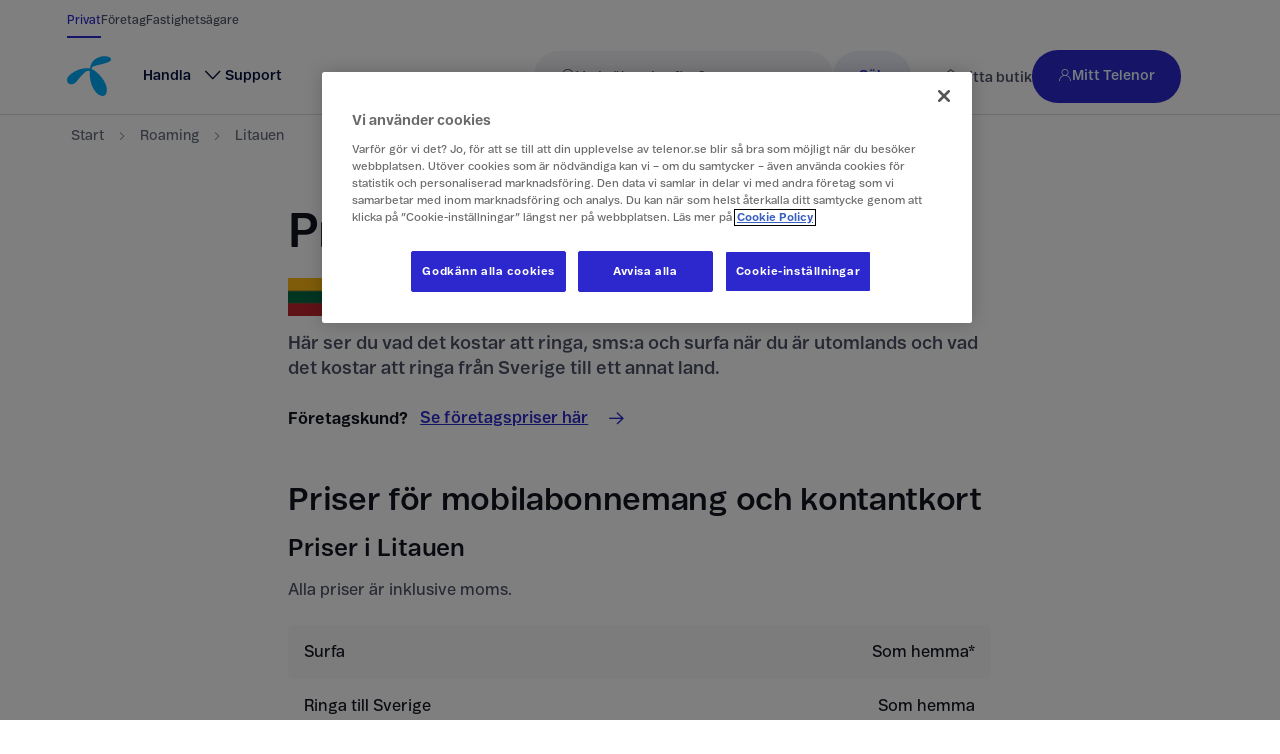

--- FILE ---
content_type: text/html; charset=utf-8
request_url: https://www.telenor.se/roaming/litauen/
body_size: 38525
content:

<!DOCTYPE html>
<html lang="sv-SE">
<head>
    <meta charset="utf-8" />
    <meta name="viewport" content="width=device-width, initial-scale=1.0" />
    
<link rel="preconnect" href="https://static.telenor.se" />
<link rel="preconnect" href="https://dmjgpsfuea8g9.cloudfront.net" />

<link rel="stylesheet" href="https://static.telenor.se/fonts/tniconfont-entry.css" />


    <link rel="manifest" href="https://dmjgpsfuea8g9.cloudfront.net/meta/web-app.manifest.json">
    <meta name="theme-color" content="#ffffff">
    <meta name="format-detection" content="telephone=no">
    

    <link rel="apple-touch-icon" sizes="180x180" href="https://static.telenor.se/Static/images/favicons/apple-touch-icon.png">
<link rel="icon" type="image/png" sizes="32x32" href="https://static.telenor.se/Static/images/favicons/favicon-32x32.png">
<link rel="icon" type="image/png" sizes="16x16" href="https://static.telenor.se/Static/images/favicons/favicon-16x16.png">
<link rel="mask-icon" href="https://static.telenor.se/Static/images/favicons/safari-pinned-tab.svg" color="#19aaf8">
<link rel="shortcut icon" href="https://static.telenor.se/Static/images/favicons/favicon.ico">
<meta name="msapplication-TileColor" content="#ffffff">
<meta name="msapplication-TileImage" content="https://static.telenor.se/Static/images/favicons/mstile-150x150.png">

    

    <title>Priser i och till Litauen | Telenor</title>
    
<link rel="canonical" href="https://www.telenor.se/roaming/litauen/">

    <meta name="description" content="Här hittar du priser för samtal, sms och surf i Litauen– både vid roaming i landet och för samtal dit från Sverige." />
<meta property="og:title" content="Priser i och till Litauen | Telenor" />
<meta property="og:type" content="article" />
<meta property="og:url" content="https://www.telenor.se/roaming/litauen/" />
<meta property="og:locale" content="sv_SE" />

    <meta property="og:description" content="Här hittar du priser för samtal, sms och surf i Litauen– både vid roaming i landet och för samtal dit från Sverige." />

    

    
    
<script>
    window.dataLayer = window.dataLayer || [];
    window.dataLayer.push({"environmentInfo":{"name":"Production"},"event":"Page Impression_2","pageInfo":{"contentCategory":"Other Content","httpStatusCode":"200","label":"Priser i och till Litauen | Telenor","segment":"Consumer","title":"Priser i och till Litauen | Telenor","trigger":"Page Load","uniqueName":"litauen : roaming","uri":"https://www.telenor.se/roaming/litauen/","pathLevel1":"roaming","pathLevel2":"litauen"},"userInfo":{"ipType":"","loginMethod":"","loginStatus":"Not logged in","encryptedIdentifier":""}});
    window.addEventListener('load', event => {
        const initEvent = { event: 'Init', eventInfo: { pageReady: true } };

        if ('requestIdleCallback' in window) {
            window.requestIdleCallback(() => window.dataLayer.push(initEvent));
        } else {
            setTimeout(() => {
                window.dataLayer.push(initEvent)
            }, 100);
        }
    });
</script>

<script>
    (function(){/*
     jQuery v1.9.1 (c) 2005, 2012
     jQuery Foundation, Inc. jquery.org/license.
    */
        var g=/\[object (Boolean|Number|String|Function|Array|Date|RegExp)\]/;function h(a){return null==a?String(a):(a=g.exec(Object.prototype.toString.call(Object(a))))?a[1].toLowerCase():"object"}function k(a,b){return Object.prototype.hasOwnProperty.call(Object(a),b)}function m(a){if(!a||"object"!=h(a)||a.nodeType||a==a.window)return!1;try{if(a.constructor&&!k(a,"constructor")&&!k(a.constructor.prototype,"isPrototypeOf"))return!1}catch(b){return!1}for(var c in a);return void 0===c||k(a,c)};/*
     Copyright 2012 Google Inc. All rights reserved. */
        function n(a,b,c){this.b=a;this.f=b||function(){};this.d=!1;this.a={};this.c=[];this.e=p(this);r(this,a,!c);var d=a.push,e=this;a.push=function(){var b=[].slice.call(arguments,0),c=d.apply(a,b);r(e,b);return c}}window.DataLayerHelper=n;n.prototype.get=function(a){var b=this.a;a=a.split(".");for(var c=0;c<a.length;c++){if(void 0===b[a[c]])return;b=b[a[c]]}return b};n.prototype.flatten=function(){this.b.splice(0,this.b.length);this.b[0]={};s(this.a,this.b[0])};
        function r(a,b,c){for(a.c.push.apply(a.c,b);!1===a.d&&0<a.c.length;){b=a.c.shift();if("array"==h(b))a:{var d=b,e=a.a;if("string"==h(d[0])){for(var f=d[0].split("."),u=f.pop(),d=d.slice(1),l=0;l<f.length;l++){if(void 0===e[f[l]])break a;e=e[f[l]]}try{e[u].apply(e,d)}catch(v){}}}else if("function"==typeof b)try{b.call(a.e)}catch(w){}else if(m(b))for(var q in b)s(t(q,b[q]),a.a);else continue;c||(a.d=!0,a.f(a.a,b),a.d=!1)}}
        function p(a){return{set:function(b,c){s(t(b,c),a.a)},get:function(b){return a.get(b)}}}function t(a,b){for(var c={},d=c,e=a.split("."),f=0;f<e.length-1;f++)d=d[e[f]]={};d[e[e.length-1]]=b;return c}function s(a,b){for(var c in a)if(k(a,c)){var d=a[c];"array"==h(d)?("array"==h(b[c])||(b[c]=[]),s(d,b[c])):m(d)?(m(b[c])||(b[c]={}),s(d,b[c])):b[c]=d}};})();
</script>

<script>
    (function (w) {
        w.dataLayerHelper = new DataLayerHelper(w.dataLayer);
    })(window);
</script>

    <script src="https://assets.adobedtm.com/launch-ENc27e41b1c4ec4914ac423cdec30d2d47.min.js" type="text/javascript" async></script>

</head>
<body class="enable-one-trust-cookie-consent">
    
<input type="hidden" id="antiForgeryToken" name="__RequestVerificationToken" value="CfDJ8IJhvFqWOt9CqEkVk0liqF6qEwbzSENy1CUrAMKzS7BRqQq_DP8n6ulG-utKeY5Wbzi2rqckqgmlcJvLg8JuFVpNVODM8qWOe9UTVw1v1UWqBicZW8tuwDuM5t0Q3mwncuXAeosuWpwsBP15_54QLqo" />
    <span class="preload-fonts" style="opacity: 0">
    <span style="font-family: tniconfont, arial, sans-serif;"></span>
    <span style="font-family: telenorregular, arial, sans-serif;"></span>
    <span style="font-family: telenorlight, arial, sans-serif;"></span>
</span>

    
<script id="pageViewModel" type="application/json">{"alerts":[],"breadcrumbs":[{"name":"Start","url":"/"},{"name":"Roaming","url":"/roaming"},{"name":"Litauen","url":"/roaming/litauen"}],"body":[{"isBussinessPage":false,"countryName":"Litauen","heading":"Priser i och till {land}","preamble":"<p><cnt-block-text :view-model=\"{\n  &quot;text&quot;: &quot;&lt;p&gt;H&amp;#228;r ser du vad det kostar att ringa, sms:a och surfa n&amp;#228;r du &amp;#228;r utomlands och vad det kostar att ringa fr&amp;#229;n Sverige till ett annat land.&lt;/p&gt;&lt;p&gt;&lt;/p&gt;&quot;,\n  &quot;showBorder&quot;: false,\n  &quot;layoutPlacement&quot;: &quot;half-width-centered&quot;,\n  &quot;contentEntryId&quot;: &quot;1f0mYJRUiTLLmpqVbKmpI9&quot;,\n  &quot;contentTypeId&quot;: &quot;blockText&quot;\n}\" /></p>","countryFlagImage":{"metadata":{"tags":[],"concepts":[]},"sys":{"space":{"contentEntryId":"vi7scz0hw3sv"},"id":"32Sf4Zo9enTuEtiJ633fmT","type":"Asset","createdAt":"2025-03-19T16:58:43.171Z","updatedAt":"2025-03-26T16:09:46.989Z","environment":{"contentEntryId":"master"},"publishedVersion":7,"revision":2,"locale":"sv-SE"},"fields":{"title":"Litauen – flagga","description":"Litauens flagga.","file":{"url":"//images.ctfassets.net/vi7scz0hw3sv/32Sf4Zo9enTuEtiJ633fmT/55476b06831cd806d68125d7787dae66/lt_w80.png","details":{"size":105,"image":{"width":80,"height":48}},"fileName":"lt_w80.png","contentType":"image/png"}},"contentEntryId":"32Sf4Zo9enTuEtiJ633fmT"},"countryCodeLabel":"Landsnummer +370","customerTypeLabel":"Företagskund?","customerTypeRoamingPricesLink":{"name":"Se företagspriser här","linkText":"Se företagspriser här","linkTitle":"Se företagspriser här","linkUrl":"/foretag/roaming/","target":"_self","contentEntryId":"5SkyVp4OK01kfBb9qb6yQh","contentTypeId":"link"},"priceHeader":"Priser för mobilabonnemang och kontantkort","priceAbroadHeader":"Priser i {land}","priceAbroadText":"<p><cnt-block-text :view-model=\"{\n  &quot;text&quot;: &quot;&lt;p&gt;Alla priser &amp;#228;r inklusive moms.&lt;/p&gt;&quot;,\n  &quot;showBorder&quot;: false,\n  &quot;layoutPlacement&quot;: &quot;half-width-centered&quot;,\n  &quot;contentEntryId&quot;: &quot;7q3zHMJEOjupFytgKBWJRR&quot;,\n  &quot;contentTypeId&quot;: &quot;blockText&quot;\n}\" /></p>","priceAbroadTable":{"text":"<table><tr><td><p>Surfa</p></td><td><p>Som hemma*</p></td></tr><tr><td><p>Ringa till Sverige</p></td><td><p>Som hemma</p></td></tr><tr><td><p>Ringa inom landet</p></td><td><p>Som hemma</p></td></tr><tr><td><p>Ringa till land utanf&#246;r EU/EES</p></td><td><p>9 kr/min</p></td></tr><tr><td><p>Ta emot samtal</p></td><td><p>Som hemma</p></td></tr><tr><td><p>Lyssna p&#229; r&#246;stbrevl&#229;da</p></td><td><p>Som hemma</p></td></tr><tr><td><p>Skicka och ta emot sms</p></td><td><p>Som hemma</p></td></tr><tr><td><p>Skicka och ta emot mms</p></td><td><p>Som hemma</p></td></tr></table><p></p>","showBorder":false,"appearance":"table-text","layoutPlacement":"half-width-centered","contentEntryId":"5p5yTbpNbRPIv2MSkGxpTE","contentTypeId":"blockText"},"disclaimer":{"backgroundColorVariable":"primary","showBorder":true,"heading":"För priser inom {land} gäller följande:","text":"<p>* Max 100 GB om du har obegr&#228;nsad surfm&#228;ngd.</p>","contentEntryId":"46MHSgGPWP9j5CVgFAaEhD","contentTypeId":"blockCard"},"priceFromHomeHeader":"Priser från Sverige till {land}","priceFromHomeText":"<p><cnt-block-text :view-model=\"{\n  &quot;text&quot;: &quot;&lt;p&gt;&lt;strong&gt;Kontantkortskund?&lt;/strong&gt; &lt;a href=\\&quot;/support/mobiltelefoni/utomlands/priser-sverige-till-utlandet-kontantkort/\\&quot; title=\\&quot;\\&quot;&gt;Se kontankortspriser fr&amp;#229;n Sverige till utlandet h&amp;#228;r&lt;/a&gt;. &lt;/p&gt;&lt;p&gt;&lt;/p&gt;&lt;p&gt;\\n\\nAlla priser &amp;#228;r inklusive moms. &lt;/p&gt;&quot;,\n  &quot;showBorder&quot;: false,\n  &quot;layoutPlacement&quot;: &quot;half-width-centered&quot;,\n  &quot;contentEntryId&quot;: &quot;5TkLDE10soru0Q7rlCJ4dd&quot;,\n  &quot;contentTypeId&quot;: &quot;blockText&quot;\n}\" /></p>","priceFromHomeTable":{"text":"<table><tr><td><p>Ringa</p></td><td><p>2,67 kr/min</p></td></tr><tr><td><p>Skicka sms</p></td><td><p>0,84 kr/st</p></td></tr><tr><td><p>Skicka mms</p></td><td><p>3,75 kr/st</p></td></tr></table><p></p>","showBorder":false,"layoutPlacement":"half-width-centered","contentEntryId":"4KqBiRwQBklMUzaG0BHndk","contentTypeId":"blockText"},"countryInformationHeader":"Kom ihåg landsnummer","countryInformationText":"<p><cnt-block-text :view-model=\"{\n  &quot;text&quot;: &quot;&lt;p&gt;Anv&amp;#228;nd alltid landsnummer n&amp;#228;r du &amp;#228;r utomlands och n&amp;#228;r du ringer fr&amp;#229;n Sverige till utl&amp;#228;ndskt nummer. &lt;/p&gt;&quot;,\n  &quot;showBorder&quot;: false,\n  &quot;layoutPlacement&quot;: &quot;half-width-centered&quot;,\n  &quot;contentEntryId&quot;: &quot;3PZgooGIzZIOztRdgMKOaI&quot;,\n  &quot;contentTypeId&quot;: &quot;blockText&quot;\n}\" /></p>","questionsAndAnswers":{"name":"B2C - FAQ - EU/EES +10 Roaming ","items":[{"question":"Vad kostar det om jag är i Sverige och ringer någon som är utomlands med sin svenska mobil?","answer":"<p>Du betalar som om samtalet var inom Sverige. Den som tar emot samtalet utomlands kan beh&#246;va betala f&#246;r samtalet beroende p&#229; var personen befinner sig, till exempel om personen befinner sig utanf&#246;r EU/EES. </p>","contentEntryId":"5DRYnCbTwavW4nHq4BubaJ","contentTypeId":"questionAndAnswerItem"},{"question":"Vad kostar samtal, surf och sms på fartyg eller flyg?","answer":"<p>Priser f&#246;r att <a href=\"https://www.telenor.se/kundservice/mobiltelefoni/utomlands/satellitpriser/\" title=\"\">ringa, surfa och skicka sms n&#228;r du befinner dig p&#229; fartyg eller flyg hittar du h&#228;r.</a></p>","contentEntryId":"6Zk1ibRxcuqgZ0PMlswODP","contentTypeId":"questionAndAnswerItem"},{"question":"Vad kostar samtal eller sms till premium-/betalnummer?","answer":"<p>Samtal och meddelanden till premium-/betalnummer debiteras enligt operat&#246;rens taxa.</p>","contentEntryId":"3X3x1ZzbQB3kae4gqjfiLt","contentTypeId":"questionAndAnswerItem"},{"question":"Kan jag använda den surf och de samtal/sms/mms som ingår i mitt abonnemang eller kontantkort vid permanent vistelse i EU/EES?","answer":"<p>Nej. Vi f&#246;ljer EU-f&#246;rordningen om internationell roaming som inneb&#228;r att du kan anv&#228;nda ditt abonnemang eller kontantkort precis som vanligt n&#228;r du <strong>tillf&#228;lligt</strong> befinner dig i l&#228;nderna som ing&#229;r i EU/EES. Men <strong>inte om du vistas utomlands permanent</strong>.\n\nDetta inneb&#228;r att om du anv&#228;nder ditt abonnemang eller kontantkort mer utomlands &#228;n i Sverige r&#228;knas det som missbruk och Telenor har r&#228;tt att vidta &#229;tg&#228;rder. Detta meddelas i f&#246;rv&#228;g via sms.</p><p>L&#228;s mer i v&#229;ra <a href=\"/support/priser-villkor-och-blanketter/villkor-och-blanketter/\" title=\"\">S&#228;rskilda villkor</a></p><p>Telenor har r&#228;tt att ta ut f&#246;ljande till&#228;ggsavgifter (SEK inkl moms):</p><ul><li>Samtal 0,26 kr/min</li><li>SMS 0,04 kr/st</li><li>MMS 0,01 kr/st</li><li>Surf 0,01 kr/MB</li></ul><p></p>","contentEntryId":"63vVRxxB5ND0Vhc8ZV8R1r","contentTypeId":"questionAndAnswerItem"},{"question":"Hur fungerar mitt abonnemang om jag ska vara utomlands en längre tid?","answer":"<p>Ska du tillbringa en l&#228;ngre tid i ett land som du har fri surf i? D&#229; b&#246;r du l&#228;sa mer i v&#229;ra<a href=\"/support/priser-villkor-och-blanketter/villkor-och-blanketter/\" title=\"\"> s&#228;rskilda villkor.</a></p>","contentEntryId":"6HCk7cQ8Dv4ZTQH0NuqfFW","contentTypeId":"questionAndAnswerItem"}],"showMoreButtonLink":{"name":"Visa fler frågor och svar","text":" Visa fler frågor och svar","variant":"secondary","buttonAlignment":"left","iconAlign":"right-centered","layoutPlacement":"one-third-width","contentEntryId":"5TmRd7CVrc7C8IkbfbRNd2","contentTypeId":"blockButton"},"title":"Vanliga frågor och svar","contentEntryId":"6HWmo48JGkhPWutOQxK2AC","contentTypeId":"blockQuestionAndAnswers"},"featuredArticles":{"items":[{"backgroundColorVariable":"primary","showBorder":true,"image":{"metadata":{"tags":[],"concepts":[]},"sys":{"space":{"contentEntryId":"vi7scz0hw3sv"},"id":"2XeOssCxkugsfruL8ibSxU","type":"Asset","createdAt":"2025-10-01T13:13:48.059Z","updatedAt":"2025-10-01T13:13:48.059Z","environment":{"contentEntryId":"master"},"publishedVersion":6,"revision":1,"locale":"sv-SE"},"fields":{"title":"Person med mobil i handen","description":"Person med mobil i handen","file":{"url":"//images.ctfassets.net/vi7scz0hw3sv/2XeOssCxkugsfruL8ibSxU/18d75c1c6bc44bc81c1ccbf9784f2805/istock-851098862.jpg","details":{"size":410609,"image":{"width":1920,"height":1080}},"fileName":"istock-851098862.jpg","contentType":"image/jpeg"}},"contentEntryId":"2XeOssCxkugsfruL8ibSxU"},"heading":"Problem med utlandssurfen?","text":"<p>Om du just har landat kanske du har gl&#246;mt att sl&#229; av &quot;flight mode&quot;?</p>","link":{"name":"Kolla flygplansläge","linkText":"Kolla flygplansläge","linkTitle":"Kolla flygplansläge","linkUrl":"/support/mobiltelefoni/guider/problemlosning-och-felsokning/felsokning/kolla-flight-mode/","target":"_self","contentEntryId":"6ovgALfb3QDfApdw2LesNQ","contentTypeId":"link"},"contentEntryId":"7ukhamYPjHABdq0CQccz4z","contentTypeId":"blockCard"},{"backgroundColorVariable":"primary","showBorder":true,"image":{"metadata":{"tags":[],"concepts":[]},"sys":{"space":{"contentEntryId":"vi7scz0hw3sv"},"id":"5iQRbReuO4nNFMLJ9B8iHm","type":"Asset","createdAt":"2025-04-08T08:33:00.223Z","updatedAt":"2025-04-08T08:48:27.892Z","environment":{"contentEntryId":"master"},"publishedVersion":9,"revision":3,"locale":"sv-SE"},"fields":{"title":"B2B - Utomlands - Surfpaket / Respass","description":"Affärskvinna sitter i en loungemiljö med en resväska bredvid sig och använder sin mobiltelefon.","file":{"url":"//images.ctfassets.net/vi7scz0hw3sv/5iQRbReuO4nNFMLJ9B8iHm/0e54e2989e8c354b5e36c2fb1ca36ff8/utland_4_1440.jpg","details":{"size":748753,"image":{"width":1440,"height":960}},"fileName":"utland_4_1440.jpg","contentType":"image/jpeg"}},"contentEntryId":"5iQRbReuO4nNFMLJ9B8iHm"},"heading":"Problem med samtal i utlandet?","text":"<p>F&#246;r att kunna surfa utomlands m&#229;ste du aktivera data-roaming. </p>","link":{"name":"Aktivera roaming","linkText":"Aktivera roaming","linkTitle":"Aktivera roaming","linkUrl":"/support/mobiltelefoni/guider/andra-installningar/valj-mobil/aktivera-inaktivera-roaming/","target":"_self","contentEntryId":"5ALNUbwvoJxPIeKsearerS","contentTypeId":"link"},"buttonVariant":"primary","contentEntryId":"3miE2gQgrGcGSqspD91uqM","contentTypeId":"blockCard"},{"backgroundColorVariable":"primary","showBorder":true,"image":{"metadata":{"tags":[],"concepts":[]},"sys":{"space":{"contentEntryId":"vi7scz0hw3sv"},"id":"6wsVNcSMVEdbIP2wgnLUbx","type":"Asset","createdAt":"2025-12-16T08:32:54.892Z","updatedAt":"2025-12-16T08:32:54.892Z","environment":{"contentEntryId":"master"},"publishedVersion":30,"revision":1,"locale":"sv-SE"},"fields":{"title":"TNSE Mobilabonnemang 1920x1080","description":"Kvinna pratar med facetime","file":{"url":"//images.ctfassets.net/vi7scz0hw3sv/6wsVNcSMVEdbIP2wgnLUbx/eae81ee0062b5f63698702ad6cc5bc55/TNSE_Mobilabonnemang_1920x1080.jpg","details":{"size":271122,"image":{"width":1920,"height":822}},"fileName":"TNSE_Mobilabonnemang_1920x1080.jpg","contentType":"image/jpeg"}},"contentEntryId":"6wsVNcSMVEdbIP2wgnLUbx"},"heading":"Stulen mobil på resan?","text":"<p>H&#228;r beskriver vi hur du kan hitta och/eller sp&#228;rra mobilen och hur du ers&#228;tter det som f&#246;rsvunnit. </p>","link":{"name":"Spärra din mobil","linkText":"Spärra din mobil","linkTitle":"Spärra din mobil","linkUrl":"/support/mobiltelefoni/skada-och-forlust/borttappad-eller-stulen-mobil-surfplatta/","target":"_self","contentEntryId":"3wkVL7jDVqSVUAUpDOHztF","contentTypeId":"link"},"contentEntryId":"KuLB8BI6uxztd1wKhsY8E","contentTypeId":"blockCard"}],"contentEntryId":"3Jp7yvanQiwHfI3xcmHhr9","contentTypeId":"blockCardDeck"},"contentEntryId":"5xreher0Hw7AK6KsMo5Z7p","contentTypeId":"blockRoamingCountryPageBody"}],"cookieConsentModal":null,"footer":{"companyName":"telenor","logo":{"metadata":{"tags":[],"concepts":[]},"sys":{"space":{"contentEntryId":"e05owpncn3vm"},"id":"6eTkuLAyQGUZBRW7lAvaFH","type":"Asset","createdAt":"2024-08-13T11:04:18.23Z","updatedAt":"2024-08-13T11:04:18.23Z","environment":{"contentEntryId":"master"},"publishedVersion":5,"revision":1,"locale":"sv-SE"},"fields":{"title":"Telenor logo","description":"","file":{"url":"//images.ctfassets.net/e05owpncn3vm/6eTkuLAyQGUZBRW7lAvaFH/9316a985b7e2f9bede668b54f8498a87/Telenor_symbol_blue.svg","details":{"size":1922,"image":{"width":140,"height":130}},"fileName":"Telenor_symbol_blue.svg","contentType":"image/svg+xml"}},"contentEntryId":"6eTkuLAyQGUZBRW7lAvaFH"},"footerNavigationItems":[{"title":"Rekommenderat","items":[{"linkText":"Jämför iPhone 17-modeller","linkTitle":"Jämför iPhone 17-modeller","linkUrl":"/handla/mobiler/apple/jamfor-iphone/","target":"_self","contentEntryId":"44RZeQZuhGwsCe7jsI7naZ","contentTypeId":"link"},{"linkText":"Mobiltelefoner","linkTitle":"Mobiltelefoner","linkUrl":"https://www.telenor.se/handla/mobiler/","target":"_self","seoOrganizationalStructuredData":true,"contentEntryId":"2PCFaXjYQv5xVgLKuJsZuI","contentTypeId":"link"},{"linkText":"Mobilabonnemang","linkTitle":"Mobilabonnemang","linkUrl":"https://www.telenor.se/handla/mobilabonnemang/","target":"_self","seoOrganizationalStructuredData":true,"contentEntryId":"17HJ0lPtOhy8ZSXjlqkv36","contentTypeId":"link"},{"linkText":"Bredband","linkTitle":"Bredband","linkUrl":"https://www.telenor.se/handla/bredband/","target":"_self","seoOrganizationalStructuredData":true,"contentEntryId":"6439JjZJxWEdDeCFKCixAd","contentTypeId":"link"},{"linkText":"Tv och stream","linkTitle":"Tv och stream","linkUrl":"https://www.telenor.se/handla/tv/","target":"_self","seoOrganizationalStructuredData":true,"contentEntryId":"1UkBvSHW89k7HZLdkeltvO","contentTypeId":"link"}],"contentEntryId":"3QpXbfnnBxKGXaLLIUfRsZ","contentTypeId":"linkCollection"},{"title":"Om Telenor","items":[{"linkText":"Om företaget","linkUrl":"/om-telenor/","target":"_self","contentEntryId":"QbY9HRBPx2DRgeiMvuuNK","contentTypeId":"link"},{"linkText":"Våra kontor","linkUrl":"/om-telenor/vara-kontor/","target":"_self","contentEntryId":"7fYtaLUi5u5X2FA4BvINSC","contentTypeId":"link"},{"linkText":"Press","linkUrl":"/press/","target":"_self","contentEntryId":"7tgC3UTFVLG9uzwetPSfLU","contentTypeId":"link"},{"linkText":"Jobba hos oss","linkUrl":"/jobb/","target":"_self","seoOrganizationalStructuredData":true,"contentEntryId":"2r6xLu56IJjdIQQHAziSew","contentTypeId":"link"},{"linkText":"Hållbarhet","linkUrl":"/hallbarhet/","target":"_self","contentEntryId":"29vB0Rfm52wmQac4vvaqp0","contentTypeId":"link"},{"linkText":"Integritet","linkUrl":"/support/integritet/","target":"_self","contentEntryId":"1gkxlRxzUyiEkAo3hgF8kW","contentTypeId":"link"},{"linkText":"Wholesale","linkUrl":"/foretag/wholesale/","target":"_self","seoOrganizationalStructuredData":true,"contentEntryId":"uV6Nvw6kMvwdFBG8NK8Br","contentTypeId":"link"}],"contentEntryId":"4BchMlzbd7hDToeAEtr0cj","contentTypeId":"linkCollection"},{"title":"Köpinformation","items":[{"linkText":"Uppgradera mobilen när du vill","linkUrl":"/handla/tjanster/change/","target":"_self","contentEntryId":"6ZUF0PkwOPjaT1cAtafUIL","contentTypeId":"link"},{"linkText":"Hitta din närmaste Telenor-butik","linkUrl":"/hitta-butik/","target":"_self","contentEntryId":"3V8CDgNRWZHVA7oo2Z3o9L","contentTypeId":"link"},{"linkText":"Leverans","linkUrl":"/varfor-telenor/leverans/","target":"_self","contentEntryId":"6JCSJs8ke8hMqR2OtLksCQ","contentTypeId":"link"},{"linkText":"Priser, villkor och blanketter","linkUrl":"/support/priser-villkor-och-blanketter/","target":"_self","contentEntryId":"ji8rLEO2huRaiIBgh0OU1","contentTypeId":"link"},{"linkText":"Om du har ångrat dig","linkUrl":"/support/priser-villkor-och-blanketter/reklamation-angerratt-och-oppet-kop/","target":"_self","contentEntryId":"5MCa8vhEa0t6ki8h1r8LFn","contentTypeId":"link"},{"linkText":"Support","linkUrl":"/support/","target":"_self","contentEntryId":"7A7ea7lbHdFbjbeWaP2MiS","contentTypeId":"link"},{"linkText":"Tillgänglighet","linkTitle":"Tillgänglighet","linkUrl":"/support/tillganglighet/","target":"_self","seoOrganizationalStructuredData":true,"contentEntryId":"217FrKaUAYsLgvRGhqypSH","contentTypeId":"link"}],"contentEntryId":"7zQJslU6TwYFWGOgdWtt2Y","contentTypeId":"linkCollection"}],"socialMediaLinks":{"title":"Social media links","items":[{"linkTitle":"Instagram","linkUrl":"https://www.instagram.com/telenorsverige","target":"_blank","icon":"icon-instagram","seoOrganizationalStructuredData":true,"contentEntryId":"6eEr5eiLiTOQ0ZAQvR2LXA","contentTypeId":"link"},{"linkTitle":"YouTube","linkUrl":"https://www.youtube.com/user/telenorsverige","target":"_self","icon":"icon-youtube","seoOrganizationalStructuredData":true,"contentEntryId":"3JAQeHeOfgs6FsKWxLyzvh","contentTypeId":"link"},{"linkTitle":"LinkedIn","linkUrl":"https://www.linkedin.com/company/1963?trk=tyah&trkInfo=clickedVertical:company%2CclickedEntityId:1963%2Cidx:2-1-4%2CtarId:1480486441576%2Ctas:telenor%20sverige","target":"_blank","icon":"icon-linkedin","seoOrganizationalStructuredData":true,"contentEntryId":"7cP51lb3F3YT4AK6g5IpFy","contentTypeId":"link"}],"contentEntryId":"15E4KLYGaCMAO5uG0qjvvJ","contentTypeId":"linkCollection"},"cookieConsentText":"Cookie-inställningar","copyright":"© Telenor Sverige AB","appStoreLinks":[{"componentName":"FooterStoreLink","layoutPlacement":"full-width","contentEntryId":"67YMlebChVcqjC5vJnMehi","contentTypeId":"blockGeneric","image":"https://static.telenor.se/Static/images/app-store-badge.svg","altText":"Hämta i App Store","url":"https://itunes.apple.com/se/app/mitt-telenor-se/id1154435018"},{"componentName":"FooterStoreLink","layoutPlacement":"full-width","contentEntryId":"1eh85oGYAjKOn3Y74UZEzA","contentTypeId":"blockGeneric","url":"https://play.google.com/store/apps/details?id=se.telenor.mytelenor&hl=sv","image":"https://static.telenor.se/Static/images/google-play-badge.svg","altText":"Ladda ned på Google Play"}],"contentEntryId":"Czh1rpLhdAFtic7OVvgHf","contentTypeId":"pageFooter"},"header":{"markets":[{"linkText":"Privat","linkTitle":"Gå till Telenor privat","linkUrl":"/","target":"_self","contentEntryId":"5dmiD7uByRyWBsAwSoxOJf","contentTypeId":"link"},{"linkText":"Företag","linkTitle":"Gå till Telenor företag","linkUrl":"/foretag/","target":"_self","contentEntryId":"3WESKUTDV53S528ldYUe3f","contentTypeId":"link"},{"linkText":"Fastighetsägare","linkTitle":"Gå till Telenor fastighetsägare","linkUrl":"/fastighetsagare/","target":"_self","contentEntryId":"6dMBXaSOgbLFTJhVKQWCjh","contentTypeId":"link"}],"mainMenuItems":[{"link":{"linkText":"Handla","linkUrl":"/handla/","target":"_self","contentEntryId":"1rw8yw5y4uLAbqiEpsh9Ka","contentTypeId":"link"},"subItems":[{"link":{"linkText":"Mobiler","linkUrl":"/handla/mobiler/","target":"_self","seoOrganizationalStructuredData":true,"contentEntryId":"2yt2v1D5H0KgkB8v98ItQI","contentTypeId":"link"},"subItems":[{"link":{"linkText":"Telenor Change","linkTitle":"Telenor Change","linkUrl":"/handla/tjanster/change/","target":"_self","seoOrganizationalStructuredData":true,"contentEntryId":"75TAtAnJgGxKOHaBWBorgh","contentTypeId":"link"},"contentEntryId":"6dcN7aX2jE0biL8aeqxQdd","contentTypeId":"mainMenuItem"},{"link":{"linkText":"Apple iPhone","linkUrl":"/handla/mobiler/apple/","target":"_self","seoOrganizationalStructuredData":true,"contentEntryId":"7ch7UpkD8eBHbREKMtXMeX","contentTypeId":"link"},"contentEntryId":"1eGmsVEQbx3BdLAgOxYX4g","contentTypeId":"mainMenuItem"},{"link":{"linkText":"Samsung Galaxy","linkUrl":"/handla/mobiler/samsung/","target":"_self","seoOrganizationalStructuredData":true,"contentEntryId":"0118gZbgDkz5hQVDheV3Ja","contentTypeId":"link"},"contentEntryId":"4k6OVOR2Lm7csihKxBVv9c","contentTypeId":"mainMenuItem"},{"link":{"linkText":"Google Pixel","linkTitle":"Google Pixel","linkUrl":"/handla/mobiler/google/","target":"_self","seoOrganizationalStructuredData":true,"contentEntryId":"22lqPmIciM2y4ifd3p9hf7","contentTypeId":"link"},"contentEntryId":"2fBdoKnKkury87Wo9inKa","contentTypeId":"mainMenuItem"},{"link":{"linkText":"Nästan ny","linkTitle":"Nästan ny","linkUrl":"/handla/mobiler/nastan-ny/","target":"_self","seoOrganizationalStructuredData":true,"contentEntryId":"1mfPQWACOClzdSa2nTAP3c","contentTypeId":"link"},"contentEntryId":"1S7cMzEL47WBqolKvF3VeZ","contentTypeId":"mainMenuItem"},{"link":{"linkText":"Alla mobiler","linkUrl":"/handla/mobiler/","target":"_self","seoOrganizationalStructuredData":true,"contentEntryId":"4g8el3F4CklCZKBigvyEDX","contentTypeId":"link"},"additional":true,"contentEntryId":"4GR1NdSpABY96k1T1hdjrn","contentTypeId":"mainMenuItem"}],"contentEntryId":"7ruG3IvEFZiCKKLTqPFVHd","contentTypeId":"mainMenuItem"},{"link":{"linkText":"Mobilabonnemang","linkUrl":"/handla/mobilabonnemang/","target":"_self","contentEntryId":"5YYBJ6327GQtAmSd3QVof0","contentTypeId":"link"},"subItems":[{"link":{"linkText":"Jämför mobilabonnemang","linkUrl":"/handla/mobilabonnemang/","target":"_self","contentEntryId":"6WyEgL9VbKyPSEpZTuuO96","contentTypeId":"link"},"contentEntryId":"5MpMZkOfWuwfEKUFeQt1o6","contentTypeId":"mainMenuItem"},{"link":{"linkText":"Telenor Familj","linkUrl":"/handla/mobilabonnemang/telenor-familj/","target":"_self","contentEntryId":"12v3G3ma2fy5svGMslW1I2","contentTypeId":"link"},"contentEntryId":"5xR2QjzWTvXOtpp79Ua7N3","contentTypeId":"mainMenuItem"},{"link":{"linkText":"Säkerhetspaket","linkTitle":"Säkerhetspaket","linkUrl":"https://www.telenor.se/sakerhet/","target":"_self","contentEntryId":"4QXKXCjoim71BRc15c2zoZ","contentTypeId":"link"},"contentEntryId":"3D7YwwXl3HAbuLq8EFdg7y","contentTypeId":"mainMenuItem"},{"link":{"linkText":"5G","linkTitle":"5G","linkUrl":"https://www.telenor.se/5g/","target":"_self","contentEntryId":"1YRA1BoN5poweLCNWXOCC2","contentTypeId":"link"},"contentEntryId":"9P6t9W2xf7wo2UHtG1vO9","contentTypeId":"mainMenuItem"},{"link":{"linkText":"Alltid hos Telenor","linkUrl":"/handla/mobilabonnemang/alltid-hos-telenor/","target":"_self","contentEntryId":"6ofPDnTwpQyFNMmoOrOrAX","contentTypeId":"link"},"contentEntryId":"3CM8J2hfLfzjGCwsIH3v3i","contentTypeId":"mainMenuItem"},{"link":{"linkText":"Alla mobilabonnemang","linkUrl":"/handla/mobilabonnemang/","target":"_self","contentEntryId":"1YJbV3ivSmAhZUbnwCou9J","contentTypeId":"link"},"additional":true,"contentEntryId":"1L6IlhuCdUyDOan0OPSNys","contentTypeId":"mainMenuItem"}],"contentEntryId":"6G3su0mFlfHnRI9hQbXoco","contentTypeId":"mainMenuItem"},{"link":{"linkText":"Bredband","linkUrl":"/handla/bredband/","target":"_self","contentEntryId":"0Oqitn75oqyuMvuX25bYh","contentTypeId":"link"},"subItems":[{"link":{"linkText":"Bredband","linkUrl":"/handla/bredband/","target":"_self","seoOrganizationalStructuredData":true,"contentEntryId":"1UWksWUlwjNPH7TxAJokNG","contentTypeId":"link"},"contentEntryId":"E7tI6vCvXbJts25LQJAuO","contentTypeId":"mainMenuItem"},{"link":{"linkText":"Mobilt bredband","linkUrl":"/handla/mobilt-bredband/","target":"_self","contentEntryId":"6CXaQJxOQwyScpDTLb8GNK","contentTypeId":"link"},"contentEntryId":"1kQk1YJifMhN6CCKisoZLD","contentTypeId":"mainMenuItem"},{"link":{"linkText":"Routrar","linkUrl":"/handla/routrar/","target":"_self","contentEntryId":"2w5NXuIQD3hFSrtzSQuYBw","contentTypeId":"link"},"contentEntryId":"6YoGh5ezkoIJC3eXr1BP93","contentTypeId":"mainMenuItem"},{"link":{"linkText":"Alla bredband","linkUrl":"/handla/bredband/","target":"_self","contentEntryId":"4ESjzBV0OAO5p48IP6mXqs","contentTypeId":"link"},"additional":true,"contentEntryId":"2R1jgJQsiHQcCdUCzW3nOL","contentTypeId":"mainMenuItem"}],"contentEntryId":"75U9dRvPLqlP0AF8xTxCxk","contentTypeId":"mainMenuItem"},{"link":{"linkText":"Tv och stream","linkUrl":"/handla/tv/","target":"_self","contentEntryId":"1kZzERIK4WG5plOuCxBV3M","contentTypeId":"link"},"subItems":[{"link":{"linkText":"Tv- & streamingpaket","linkUrl":"/handla/tv/","target":"_self","contentEntryId":"1Hg9a38TihwlLmvNnuFvkK","contentTypeId":"link"},"contentEntryId":"5atiaeTRQLMCkoNq9akJmd","contentTypeId":"mainMenuItem"},{"link":{"linkText":"Aktivera Stream","linkTitle":"Aktivera Stream","linkUrl":"/handla/tv/stream/","target":"_self","contentEntryId":"1bioNEq5Ecl5K5VAoYouu0","contentTypeId":"link"},"contentEntryId":"1hadkzuoaZz2Ijm9eKgkkm","contentTypeId":"mainMenuItem"},{"link":{"linkText":"Allt om tv och stream","linkUrl":"/handla/tv/","target":"_self","contentEntryId":"32ukGIi1ZDDWd6WLyBpcXT","contentTypeId":"link"},"additional":true,"contentEntryId":"AwqQUJiN5Oi62xcRvtvqK","contentTypeId":"mainMenuItem"}],"contentEntryId":"5veHiiHkeOTmFxUHlxkwJ0","contentTypeId":"mainMenuItem"},{"link":{"linkText":"Kontantkort","linkUrl":"/handla/kontantkort/","target":"_self","contentEntryId":"5B4uV0JhZcBFc998b8qhDg","contentTypeId":"link"},"subItems":[{"link":{"linkText":"Ladda kontantkort","linkUrl":"https://www.telenor.se/handla/kontantkort/ladda-kontantkort/#/products","target":"_self","contentEntryId":"5Ao02Q7mz4MldFf9IDV0PI","contentTypeId":"link"},"contentEntryId":"3odiyjA64SQ3qfy6s6nQsU","contentTypeId":"mainMenuItem"},{"link":{"linkText":"Registrera kontantkort","linkUrl":"https://www.telenor.se/handla/kontantkort/registrera-kontantkort/","target":"_self","contentEntryId":"3IzPcVsGOmuchK0GUY0yzV","contentTypeId":"link"},"contentEntryId":"1nn56lkcv72UeeDmbM5dR9","contentTypeId":"mainMenuItem"},{"link":{"linkText":"Kontantkort smarta prylar","linkUrl":"/handla/mobilabonnemang/internet-of-things/","target":"_self","contentEntryId":"TIPBLOnI50EGHwiq7vljU","contentTypeId":"link"},"contentEntryId":"3ESpJTR8s58y8DVEAqWoff","contentTypeId":"mainMenuItem"},{"link":{"linkText":"Alla kontantkort","linkUrl":"/handla/kontantkort/","target":"_self","contentEntryId":"2Y4FnD1OjEg3OobbyALkgA","contentTypeId":"link"},"additional":true,"contentEntryId":"1VgYSolkWZ5TbBWiKrjtoC","contentTypeId":"mainMenuItem"}],"contentEntryId":"O38lQlLeyIPLyV8BhQvt4","contentTypeId":"mainMenuItem"},{"link":{"linkText":"Smartwatch","linkUrl":"/handla/smartwatch/","target":"_self","contentEntryId":"OrES3r5IcazYjcqI5Ivgv","contentTypeId":"link"},"subItems":[{"link":{"linkText":"Apple Watch","linkUrl":"/handla/smartwatch/apple/","target":"_self","contentEntryId":"1Bi8GNBgumrUGnQxrzKMHD","contentTypeId":"link"},"contentEntryId":"3oAMhiLJU0ID8XgPhdACtu","contentTypeId":"mainMenuItem"},{"link":{"linkText":"Samsung Galaxy Watch","linkUrl":"/handla/smartwatch/samsung/","target":"_self","contentEntryId":"4afltpGQ4WHNSoAc7ZO7A","contentTypeId":"link"},"contentEntryId":"1gNpLxFu7T228VxMimXRsF","contentTypeId":"mainMenuItem"},{"link":{"linkText":"Google Pixel Watch","linkTitle":"Google Pixel Watch","linkUrl":"/handla/smartwatch/google-pixel/","target":"_self","seoOrganizationalStructuredData":true,"contentEntryId":"3YQ6pTmdgYSb5rVc9IVaEU","contentTypeId":"link"},"contentEntryId":"6fCt9E2lrI85BrltdgFIpn","contentTypeId":"mainMenuItem"},{"link":{"linkText":"Alla smartklockor","linkUrl":"/handla/smartwatch/","target":"_self","contentEntryId":"3Ni5s5dPRUWSqopdBigEz1","contentTypeId":"link"},"additional":true,"contentEntryId":"63yKaLNti6yuHkpwKyODQK","contentTypeId":"mainMenuItem"}],"contentEntryId":"5MCIk8nBfHInDZGcxeq231","contentTypeId":"mainMenuItem"},{"link":{"linkText":" Surfplattor","linkUrl":"/handla/surfplattor/","target":"_self","contentEntryId":"7lenCNogCoV0S2c94DnDDl","contentTypeId":"link"},"subItems":[{"link":{"linkText":"Apple iPad","linkUrl":"/handla/surfplattor/apple/","target":"_self","contentEntryId":"dvSiA75efVswBdL4CNfgJ","contentTypeId":"link"},"contentEntryId":"5naoG7jOocacqc1gaFO30j","contentTypeId":"mainMenuItem"},{"link":{"linkText":"Samsung Galaxy Tab","linkUrl":"/handla/surfplattor/samsung/","target":"_self","contentEntryId":"5AGHRqutkComotFnn9Oza5","contentTypeId":"link"},"contentEntryId":"3dqLu13zRsdOJP5xD0Rhlt","contentTypeId":"mainMenuItem"},{"link":{"linkText":"Alla surfplattor","linkUrl":"/handla/surfplattor/","target":"_self","contentEntryId":"6iIp0R92XiW4qQKyM5Q7M8","contentTypeId":"link"},"additional":true,"contentEntryId":"5QttZObkD3pn9sjiTvlk1U","contentTypeId":"mainMenuItem"}],"contentEntryId":"5ZmmnQzrUUnapbmkMfc7LB","contentTypeId":"mainMenuItem"},{"link":{"linkText":"Bäst just nu","linkUrl":"https://www.telenor.se/handla/erbjudanden/","target":"_self","contentEntryId":"2wgzVYD44iUkZPv8DXvZcC","contentTypeId":"link"},"additional":true,"subItems":[{"link":{"linkText":"Alla erbjudanden","linkTitle":"Alla erbjudanden","linkUrl":"/handla/erbjudanden","target":"_self","contentEntryId":"7dpTUZwqy3bjdhWNggBqlq","contentTypeId":"link"},"contentEntryId":"4v489t4OePpLZ5XsUC7Oi2","contentTypeId":"mainMenuItem"},{"link":{"linkText":"Första mobilen-dealen","linkUrl":"/handla/forsta-mobilen-dealen/","target":"_self","contentEntryId":"6q56fOPO0aUxnf6L7EU5hk","contentTypeId":"link"},"contentEntryId":"5fociNVz57xspliEtasdv0","contentTypeId":"mainMenuItem"},{"link":{"linkText":"Telenor Kombo","linkTitle":"Telenor Kombo","linkUrl":"/handla/erbjudanden/telenor-kombo/","target":"_self","contentEntryId":"2jjDVrsrLB9a7bmO2gRFan","contentTypeId":"link"},"contentEntryId":"79oTZ0JniofPxNRR2y93aO","contentTypeId":"mainMenuItem"},{"link":{"linkText":"Alla kampanjer","linkTitle":"Alla kampanjer","linkUrl":"https://www.telenor.se/handla/erbjudanden/","target":"_self","contentEntryId":"1Vl7mPAX8zszqSGvGiG9KG","contentTypeId":"link"},"additional":true,"contentEntryId":"3ALchyy8smbg5oUKH3rVYG","contentTypeId":"mainMenuItem"}],"contentEntryId":"7yraOZXGuaNRiFSeQhMd6d","contentTypeId":"mainMenuItem"}],"contentEntryId":"3g4Gf4YWOBKcy9tL8IMiJ2","contentTypeId":"mainMenuItem"},{"link":{"linkText":"Support","linkUrl":"/support/","target":"_self","contentEntryId":"2fzFCdZWWI6TWBlbGC3Jyy","contentTypeId":"link"},"contentEntryId":"7rngErylJmzcrtO5e65rcM","contentTypeId":"mainMenuItem"}],"siteSearch":{"componentName":"TheSiteSearch","layoutPlacement":"full-width","testId":"site-search","contentEntryId":"3DeUHDDMOtgDVOhv9oH9Op","contentTypeId":"blockGeneric","showMoreText":"Visa fler","faqCategoryTitle":"Frågor & svar","searchButtonLabel":"Sök","allCategoriesTitle":"Alla resultat","hideSearchBarLabel":"Stäng","noSearchResultsText":"Inga sökträffar hittades","contentCategoryTitle":"Sidförslag","productsCategoryTitle":"Produkter","showAllSearchResultsText":"Visa alla sökresultat","searchInputPlaceholderText":"Vad söker du efter?","searchPrivacyWarningMessage":"<p>Det verkar som att du s&#246;ker p&#229; ett personnummer, telefonnummer eller en mailadress. Prova att s&#246;ka p&#229; ett ord eller en fr&#229;ga ist&#228;llet.</p>","noResultsTitle":"Tyvärr hittade vi inga sökträffar","hideSearchBarText":"Dölj sök","showAllResultsText":"Visa alla sökresultat","noResultsText":"Prova att söka igen med andra ord eller efter en annan produkt","productCategoryTitle":"Produkter","searchPrivacyWarningText":"Tyvärr visar vi inga sökträffar på person- eller kontaktuppgifter","searchApiUrl":"api/site-search","redirectToSearchResultsPage":false},"quickLinks":[{"linkText":"Hitta butik","linkTitle":"Hitta din närmaste Telenor-butik","linkUrl":"/hitta-butik/","target":"_self","icon":"icon-iot","contentEntryId":"OqRsxXIDaGlj27GbjnwCS","contentTypeId":"link"},{"linkText":"Mitt Telenor","linkTitle":"Mitt Telenor","linkUrl":"/mitt-telenor/","target":"_self","icon":"icon-user","contentEntryId":"7HVCbTgxtez01CyA8VrH6T","contentTypeId":"link"}],"logo":{"metadata":{"tags":[],"concepts":[]},"sys":{"space":{"contentEntryId":"e05owpncn3vm"},"id":"6eTkuLAyQGUZBRW7lAvaFH","type":"Asset","createdAt":"2024-08-13T11:04:18.23Z","updatedAt":"2024-08-13T11:04:18.23Z","environment":{"contentEntryId":"master"},"publishedVersion":5,"revision":1,"locale":"sv-SE"},"fields":{"title":"Telenor logo","description":"","file":{"url":"//images.ctfassets.net/e05owpncn3vm/6eTkuLAyQGUZBRW7lAvaFH/9316a985b7e2f9bede668b54f8498a87/Telenor_symbol_blue.svg","details":{"size":1922,"image":{"width":140,"height":130}},"fileName":"Telenor_symbol_blue.svg","contentType":"image/svg+xml"}},"contentEntryId":"6eTkuLAyQGUZBRW7lAvaFH"},"contentEntryId":"3JphXcsK3VcyJTh5y9Wd1","contentTypeId":"pageHeader"},"path":"/roaming/litauen","preview":{"enabled":false,"isContentfulLivePreview":false,"pageEditUrl":null},"settings":{"ignoreHashNavigation":false,"showAppPromotion":false,"showMinimalHeader":false,"useCustomBreadcrumbs":false},"trackingData":null,"type":"roaming","showCookieConsent":true,"userSubmenu":{"logoutText":"Logga ut","loggedInAsText":"Välkommen!","items":[{"linkText":"Min översikt","linkTitle":null,"linkUrl":"/mitt-telenor/nya-min-oversikt","target":"_self","seoOrganizationalStructuredData":false},{"linkText":"Mina fakturor","linkTitle":null,"linkUrl":"/mitt-telenor/mina-fakturor","target":"_self","seoOrganizationalStructuredData":false},{"linkText":"Mina meddelanden","linkTitle":null,"linkUrl":"/mitt-telenor/mina-meddelanden","target":"_self","seoOrganizationalStructuredData":false},{"linkText":"Min profil","linkTitle":null,"linkUrl":"/mitt-telenor/nya-min-profil","target":"_self","seoOrganizationalStructuredData":false},{"linkText":"Mina erbjudanden","linkTitle":"Mina erbjudanden","linkUrl":"/mitt-telenor/mina-erbjudanden","target":"_self","seoOrganizationalStructuredData":false}]}}</script>
<div id="page"></div>
    
    <script src="https://d1mxgrigmu14ud.cloudfront.net/dist/js/chunk-vendors.77dfd488.js"></script><script src="https://d1mxgrigmu14ud.cloudfront.net/dist/js/app.1aeb73f2.js"></script>
</body>
</html>


--- FILE ---
content_type: text/css
request_url: https://dmjgpsfuea8g9.cloudfront.net/dist/css/579.2006421b.css
body_size: 5747
content:
.block-layout[data-v-7d88d56c]{margin-bottom:2rem}@media(min-width:62rem){.block-layout[data-v-7d88d56c]{margin-bottom:3rem}}.cnt-link--column[data-v-98ad9e84]{flex-direction:column;align-items:center}.cnt-link__icon[data-v-98ad9e84]{display:flex;align-self:center;height:1.5rem;font-size:1.5rem}.cnt-link__icon--align-left[data-v-98ad9e84]{margin-right:10px}.cnt-link__icon--align-right[data-v-98ad9e84]{order:2;margin-left:10px}.cnt-link__icon--space-between[data-v-98ad9e84]{margin-right:10px;margin-left:40px}.cnt-link__icon[data-v-98ad9e84]:before{align-self:center}.cnt-link__text--underline[data-v-98ad9e84]{text-decoration:underline}.cnt-link__text--underline[data-v-98ad9e84]:focus,.cnt-link__text--underline[data-v-98ad9e84]:hover{text-decoration:none}.cnt-link:focus .cnt-link__icon[data-v-98ad9e84],.cnt-link:hover .cnt-link__icon[data-v-98ad9e84]{color:#2e28fa}.cnt-link:focus .cnt-link__text[data-v-98ad9e84],.cnt-link:hover .cnt-link__text[data-v-98ad9e84]{color:#2e28fa;text-decoration:underline}.cnt-link:focus .cnt-link__text--no-hover[data-v-98ad9e84],.cnt-link:focus .cnt-link__text--underline[data-v-98ad9e84],.cnt-link:hover .cnt-link__text--no-hover[data-v-98ad9e84],.cnt-link:hover .cnt-link__text--underline[data-v-98ad9e84]{text-decoration:none}.tn-progress-indicator[data-v-76b01f5b]{position:relative;display:inline-block;--size:1.25rem}.tn-progress-indicator--large[data-v-76b01f5b]{--size:46px}.tn-progress-indicator--xlarge[data-v-76b01f5b]{--size:100px}.tn-progress-indicator--show[data-v-76b01f5b]{min-width:var(--size);min-height:var(--size);margin:20px}.tn-progress-indicator__spinner[data-v-76b01f5b]{position:absolute;inset:0}.tn-progress-indicator__spinner[data-v-76b01f5b]:after{position:absolute;top:50%;left:50%;width:var(--size);height:var(--size);margin-top:calc((var(--size))*-.5 - .125rem);margin-left:calc(var(--size)*-.5 - .125rem);content:"";border:.125rem solid #bec1cc;border-top-color:#2d28cd;border-left-color:#2d28cd;border-radius:50%;animation:progress-indicator-spinner-76b01f5b 1s linear infinite}@media(prefers-reduced-motion:reduce){.tn-progress-indicator__spinner[data-v-76b01f5b]:after{animation:progress-indicator-spinner-76b01f5b 3s linear infinite}}.tn-progress-indicator--overlay[data-v-76b01f5b]{position:relative;margin:initial;overflow:visible;border-radius:inherit}.tn-progress-indicator--overlay .tn-progress-indicator__spinner[data-v-76b01f5b]{z-index:1;background:hsla(0,0%,100%,.8);border-radius:inherit}@keyframes progress-indicator-spinner-76b01f5b{0%{transform:rotate(0deg)}to{transform:rotate(1turn)}}.tn-disclosure[data-v-560bb7df]{font-family:Telenor Evolution UI,Roboto,sans-serif;background-color:#f3f3f7;border:.125rem solid #f3f3f7;border-radius:.75rem}.tn-disclosure__heading[data-v-560bb7df]{display:flex;-moz-column-gap:40px;column-gap:40px;align-items:center;justify-content:space-between;padding:1.5rem;font-size:24px;font-weight:500;line-height:28px;color:#12151f;cursor:pointer}@media(max-width:35.98rem){.tn-disclosure__heading[data-v-560bb7df]{padding:1rem;font-size:20px}}.tn-disclosure__heading-icon[data-v-560bb7df]{position:relative;transition-duration:.5s;transform:rotate(0deg)}@media(prefers-reduced-motion:reduce){.tn-disclosure__heading-icon[data-v-560bb7df]{transition:none}}.tn-disclosure__heading-icon[data-v-560bb7df]:before{font-size:inherit;line-height:inherit}.tn-disclosure__heading-icon--right[data-v-560bb7df]{order:1;margin:0 0 0 auto}.tn-disclosure__heading-icon--right[data-v-560bb7df]:before{right:0}.tn-disclosure--small .tn-disclosure__heading[data-v-560bb7df]{font-size:1rem;line-height:1.375rem}.tn-disclosure[open] .tn-disclosure__heading-icon[data-v-560bb7df]{transition-duration:.5s;transform:rotate(180deg)}@media(prefers-reduced-motion:reduce){.tn-disclosure[open] .tn-disclosure__heading-icon[data-v-560bb7df]{transition:none}}.tn-disclosure__content[data-v-560bb7df]{padding:0 1.5rem 1.5rem}@media(max-width:35.98rem){.tn-disclosure__content[data-v-560bb7df]{padding:0 1rem 1rem}}.tn-disclosure__content .font-p[data-v-560bb7df]{color:#4c5366}.tn-disclosure--outer-focus-visible[data-v-560bb7df]{border-color:#7773e6}.tn-disclosure--outer-focus-visible .tn-disclosure__heading[data-v-560bb7df],.tn-disclosure:focus .tn-disclosure__heading[data-v-560bb7df],.tn-disclosure:hover .tn-disclosure__heading[data-v-560bb7df]{color:#2e28fa}.tn-disclosure:active .tn-disclosure__heading[data-v-560bb7df]{color:#130f99}.cnt-question-and-answer-item__collapsible[data-v-b820b430]{padding:14px;border-radius:.75rem}.tn-logo[data-v-78f7caea]{width:calc(var(--1b75e4a3)*1px);border-radius:.375rem}.tn-logo--light.focus-visible[data-v-78f7caea],.tn-logo--light[data-focus-visible-added][data-v-78f7caea]{border-radius:.375rem;outline:.125rem solid #7773e6;outline-offset:.125rem;transition:none}.tn-logo--dark.focus-visible[data-v-78f7caea],.tn-logo--dark[data-focus-visible-added][data-v-78f7caea]{outline:.125rem solid #a2b6c4;outline-offset:.25rem;transition:none}.sfe .tn-skip-link[data-v-24493ccd]{position:absolute;z-index:10001;display:block;width:100%;padding:.5rem 0;color:#fff;text-align:center;text-decoration:underline;background:#2e28fa}.sfe .footer-link[data-v-b918ba0e]{position:relative;padding:.25rem 0;color:#e8fdff}.sfe .footer-link[data-v-b918ba0e]:hover{color:#b4ffff}.sfe .footer-link[data-v-b918ba0e]:hover:before{position:absolute;bottom:-2px;width:100%;height:.125rem;content:"";background-color:#b4ffff}@media(prefers-contrast:more){.sfe .footer-link[data-v-b918ba0e]:hover{text-decoration:underline}.sfe .footer-link[data-v-b918ba0e]:hover:before{content:none}}.sfe .footer-link[data-v-b918ba0e]:focus{color:#b4ffff}.sfe .footer-link[data-v-b918ba0e]:active{color:#73f1f1}.sfe .footer-link[data-v-b918ba0e]:active:before{background-color:#73f1f1}.sfe .footer-link.focus-visible[data-v-b918ba0e],.sfe .footer-link[data-focus-visible-added][data-v-b918ba0e]{border-radius:.375rem;outline:.125rem solid #a2b6c4;outline-offset:.25rem;transition:none}.sfe .footer-link.focus-visible[data-v-b918ba0e]:before,.sfe .footer-link[data-focus-visible-added][data-v-b918ba0e]:before{content:none}.footer-navigation-item[data-v-3ae71da9]{font-family:Telenor Evolution UI,arial,sans-serif;line-height:140%;border-bottom:1px solid #dadde5}@media(min-width:62rem){.footer-navigation-item[data-v-3ae71da9]{border-bottom:none}}.footer-navigation-item__heading[data-v-3ae71da9]{padding:1.5rem .5rem 1.5rem 0;font-weight:500;color:#e8fdff}@media(min-width:62rem){.footer-navigation-item__heading[data-v-3ae71da9]{margin-bottom:1.5rem}}.footer-navigation-item__heading__title[data-v-3ae71da9]{font-weight:500;color:#fff}.footer-navigation-item__heading.focus-visible[data-v-3ae71da9],.footer-navigation-item__heading[data-focus-visible-added][data-v-3ae71da9]{border-radius:.375rem;outline:.125rem solid #a2b6c4;outline-offset:.25rem;transition:none}.footer-navigation-item__heading--toggler[data-v-3ae71da9]{cursor:pointer}.footer-navigation-item__heading--toggler .icon[data-v-3ae71da9]:before{transition:transform .2s linear}@media(prefers-reduced-motion:reduce){.footer-navigation-item__heading--toggler .icon[data-v-3ae71da9]:before{transition:none}}.footer-navigation-item[open] .footer-navigation-item__heading--toggler .icon[data-v-3ae71da9]:before{transform:rotate(180deg)}.footer-navigation-item__link-list[data-v-3ae71da9]{margin-bottom:1.25rem}.footer-navigation-item__link-list__item[data-v-3ae71da9]:not(:last-child){margin-bottom:.75rem}.the-page-footer[data-v-472b1e3e]{position:relative;margin-top:auto;font-family:Telenor Evolution UI,arial,sans-serif}.the-page-footer--dark[data-v-472b1e3e]{background-color:#000f3c}.the-page-footer__skip-link[data-v-472b1e3e]{bottom:100%}.the-page-footer .container[data-v-472b1e3e]{padding:2rem 1rem}@media(min-width:62rem){.the-page-footer .container[data-v-472b1e3e]{padding:3rem}}.the-page-footer__top-content[data-v-472b1e3e]{margin-bottom:1.5rem}@media(min-width:62rem){.the-page-footer__top-content[data-v-472b1e3e]{display:flex;gap:1.5rem;justify-content:space-between;margin-bottom:2rem}.the-page-footer__top-content__footer-navigation[data-v-472b1e3e]{display:flex;flex-grow:3;gap:1.5rem;justify-content:space-around}}.the-page-footer__top-content__logo-container[data-v-472b1e3e]{flex-grow:1;margin-bottom:2rem}.the-page-footer__top-content__logo-container__logo[data-v-472b1e3e]{width:54px;border-radius:.375rem}.the-page-footer__top-content__logo-container__logo.focus-visible[data-v-472b1e3e],.the-page-footer__top-content__logo-container__logo[data-focus-visible-added][data-v-472b1e3e]{outline:.125rem solid #a2b6c4;outline-offset:.25rem;transition:none}.the-page-footer__middle-content[data-v-472b1e3e]{display:flex;flex-direction:column;align-items:start;justify-content:space-between;margin-bottom:2rem}@media(min-width:36rem){.the-page-footer__middle-content[data-v-472b1e3e]{flex-direction:row;align-items:center}}.the-page-footer__middle-content__app-links-container[data-v-472b1e3e]{display:flex;flex-direction:row;gap:.75rem;align-items:center;margin-bottom:1.5rem}@media(min-width:36rem){.the-page-footer__middle-content__app-links-container[data-v-472b1e3e]{margin-bottom:0}}.the-page-footer__middle-content__app-links-container__link[data-v-472b1e3e]{border-radius:.375rem}.the-page-footer__middle-content__app-links-container__link.focus-visible[data-v-472b1e3e],.the-page-footer__middle-content__app-links-container__link[data-focus-visible-added][data-v-472b1e3e]{outline:.125rem solid #a2b6c4;outline-offset:.25rem;transition:none}.the-page-footer__middle-content__social[data-v-472b1e3e]{gap:2rem}.the-page-footer__middle-content__social__link[data-v-472b1e3e]{color:#fff;border-radius:.375rem}.the-page-footer__middle-content__social__link.focus-visible[data-v-472b1e3e],.the-page-footer__middle-content__social__link[data-focus-visible-added][data-v-472b1e3e]{outline:.125rem solid #a2b6c4;outline-offset:.25rem;transition:none}.the-page-footer__middle-content__social__link__icon[data-v-472b1e3e]{height:36px;font-size:36px}.the-page-footer__separator[data-v-472b1e3e]{margin:0;margin-bottom:2rem;border:1px solid #dadde5}.the-page-footer__bottom-content[data-v-472b1e3e]{align-items:baseline;font-size:.875rem;line-height:140%;color:#fff}.the-page-footer__bottom-content__company-name[data-v-472b1e3e]{margin-bottom:2rem;font-family:telenorlight,arial,sans-serif;font-size:40px;line-height:40px}@media(min-width:62rem){.the-page-footer__bottom-content__company-name[data-v-472b1e3e]{margin-right:1.5rem}}.the-page-footer__bottom-content__link-container[data-v-472b1e3e]{margin-bottom:2.5rem}@media(min-width:62rem){.the-page-footer__bottom-content__link-container[data-v-472b1e3e]{margin-right:2.5rem;margin-bottom:0}}.the-page-footer__bottom-content__link-container .vertical-separator[data-v-472b1e3e]{margin:0 .5rem}.the-page-footer__bottom-content__link-container .the-page-footer__list-item:last-child .vertical-separator[data-v-472b1e3e]{display:none}.the-page-footer__bottom-content #ot-sdk-btn.ot-sdk-show-settings[data-v-472b1e3e]{position:relative;padding:.25rem 0;font-family:Telenor Evolution UI,arial,sans-serif;font-size:inherit;line-height:inherit;color:#e8fdff!important;background-color:unset!important;border:none;transition:none}.the-page-footer__bottom-content #ot-sdk-btn.ot-sdk-show-settings[data-v-472b1e3e]:hover{color:#b4ffff!important;background-color:unset}.the-page-footer__bottom-content #ot-sdk-btn.ot-sdk-show-settings[data-v-472b1e3e]:hover:before{position:absolute;bottom:1px;width:100%;height:.125rem;content:"";background-color:#b4ffff}.the-page-footer__bottom-content #ot-sdk-btn.ot-sdk-show-settings[data-v-472b1e3e]:focus{color:#b4ffff!important;background-color:unset}.the-page-footer__bottom-content #ot-sdk-btn.ot-sdk-show-settings[data-v-472b1e3e]:active{color:#73f1f1!important}.the-page-footer__bottom-content #ot-sdk-btn.ot-sdk-show-settings[data-v-472b1e3e]:active:before{background-color:#73f1f1}.the-page-footer__bottom-content #ot-sdk-btn.ot-sdk-show-settings.focus-visible[data-v-472b1e3e],.the-page-footer__bottom-content #ot-sdk-btn.ot-sdk-show-settings[data-focus-visible-added][data-v-472b1e3e]{border-radius:.375rem;outline:.125rem solid #a2b6c4;outline-offset:.25rem;transition:none}.the-page-footer__bottom-content #ot-sdk-btn.ot-sdk-show-settings.focus-visible[data-v-472b1e3e]:before,.the-page-footer__bottom-content #ot-sdk-btn.ot-sdk-show-settings[data-focus-visible-added][data-v-472b1e3e]:before{content:none}.the-page-footer__copyright[data-v-472b1e3e]{color:#f3f3f7}.tn-page-header__main-item__link[data-v-07e13da3],.tn-page-header__secondary-item__link[data-v-07e13da3],.tn-page-header__sub-item__link[data-v-07e13da3]{position:relative;display:block;color:#000f3c;text-decoration:none;cursor:pointer}.tn-page-header__main-item__link[data-v-07e13da3]:focus,.tn-page-header__main-item__link[data-v-07e13da3]:hover,.tn-page-header__secondary-item__link[data-v-07e13da3]:focus,.tn-page-header__secondary-item__link[data-v-07e13da3]:hover,.tn-page-header__sub-item__link[data-v-07e13da3]:focus,.tn-page-header__sub-item__link[data-v-07e13da3]:hover{color:#2e28fa;text-decoration:underline}.tn-page-header__main-items[data-v-07e13da3]{flex-direction:column}@media(min-width:62rem){.tn-page-header__main-items[data-v-07e13da3]{flex-direction:row;gap:2rem}}.tn-page-header__main-item[data-v-07e13da3]{font-size:.875rem;text-wrap:nowrap}@media(max-width:61.98rem){.tn-page-header__main-item[data-v-07e13da3]{font-size:1.125rem;font-weight:500}}.tn-page-header__main-item__link[data-v-07e13da3]{font-weight:500;line-height:3.5rem;border-bottom:2px solid transparent}@media(min-width:62rem){.tn-page-header__main-item__link[data-v-07e13da3]{height:4.75rem;line-height:4.75rem}}.tn-page-header__main-item__link--has-children.active[data-v-07e13da3]{color:#2d28cd;border-bottom-color:#2d28cd}.tn-page-header__main-item__link--has-children.active[data-v-07e13da3] .cnt-link__icon:before{transition-duration:.5s;transform:rotate(180deg)}.tn-page-header__main-item__link[data-v-07e13da3]:focus,.tn-page-header__main-item__link[data-v-07e13da3]:hover{text-decoration:none}.tn-page-header__main-item__link[data-v-07e13da3]:focus .cnt-link__text,.tn-page-header__main-item__link[data-v-07e13da3]:hover .cnt-link__text{text-decoration:underline}.tn-page-header__secondary-item[data-v-07e13da3]{font-size:1rem;font-weight:400}.tn-page-header__secondary-item__link[data-v-07e13da3]{height:50px;font-weight:500;line-height:50px}.tn-page-header__secondary-item__link .icon[data-v-07e13da3]:before{position:absolute;top:50%;right:0;font-size:1.5rem;text-decoration:none;transform:translateY(-50%)}@media(max-width:61.98rem){.tn-page-header__secondary-item__link.active .icon[data-v-07e13da3]:before{transform:translateY(-50%) scaleY(-1)}.tn-page-header__secondary-item__link[data-v-07e13da3]:not(.tn-page-header__secondary-item__link--has-children):before{display:none}.tn-page-header__sub-items[data-v-07e13da3]{padding-right:1.25rem;padding-left:2.5rem;margin-right:-20px;margin-left:-20px;background-color:#f3f3f7}}.tn-page-header__sub-item[data-v-07e13da3]{font-size:1rem;font-weight:400}.tn-page-header__sub-item[data-v-07e13da3]:not(:last-of-type){border-bottom:none}.tn-page-header__sub-item__link[data-v-07e13da3]{height:50px;line-height:50px}.tn-page-header__sub-item__link--additional[data-v-07e13da3]{color:#2d28cd}.tn-page-header__sub-item__link--additional[data-v-07e13da3]:active,.tn-page-header__sub-item__link--additional[data-v-07e13da3]:focus,.tn-page-header__sub-item__link--additional[data-v-07e13da3]:hover{color:#2e28fa;text-decoration:underline}.tn-page-header .tn-page-header-slide-down-enter-from[data-v-07e13da3],.tn-page-header .tn-page-header-slide-down-leave-to[data-v-07e13da3]{height:0}.tn-page-header .tn-page-header-slide-down-enter-active[data-v-07e13da3],.tn-page-header .tn-page-header-slide-down-leave-active[data-v-07e13da3]{overflow:hidden;transition:all .2s ease-out}@media(prefers-reduced-motion:reduce){.tn-page-header .tn-page-header-slide-down-enter-active[data-v-07e13da3],.tn-page-header .tn-page-header-slide-down-leave-active[data-v-07e13da3]{transition:none}}.tn-page-header__markets[data-v-73a557f0]{flex-direction:row;gap:1rem}.tn-page-header__market__link[data-v-73a557f0]{font-size:.875rem;font-weight:400;color:#4c5366;cursor:pointer;border-bottom:2px solid transparent}.tn-page-header__market__link[data-v-73a557f0]:focus,.tn-page-header__market__link[data-v-73a557f0]:hover{color:#2e28fa}.tn-page-header__market__link--active[data-v-73a557f0],.tn-page-header__market__link[data-v-73a557f0]:active{color:#2d28cd;border-bottom-color:#2d28cd}@media(min-width:62rem){.tn-page-header__market__link[data-v-73a557f0]{padding-bottom:.5rem;font-size:.75rem;line-height:1.05rem}}.tn-page-header[data-v-59c15efa]{outline:1px solid red}.tn-page-header .mobile-navigation-item[data-v-59c15efa]{box-sizing:border-box;min-width:4.125rem;font-size:.75rem}.tn-page-header__main-navigation[data-v-59c15efa]{grid-area:mainNav;max-height:80vh;padding:10px 15px 20px;overflow:hidden auto}@media(max-width:22.48rem){.tn-page-header__main-navigation[data-v-59c15efa]{width:94vw}}.tn-page-header__main-navigation__slide-in[data-v-59c15efa]{right:0;z-index:30;width:80vw;background-color:#fff}@media(max-width:22.48rem){.tn-page-header__main-navigation__slide-in[data-v-59c15efa]{width:94vw}}.tn-page-header__market-navigation[data-v-59c15efa]{top:0;grid-area:marketNav;height:70px;padding:10px 0 10px 15px}.tn-page-header__mobile-menu[data-v-59c15efa]{position:absolute;top:100%;right:0;z-index:100000;box-shadow:0 1rem 1rem 0 rgba(76,83,102,.15)}.tn-page-header .tn-button--link[data-v-59c15efa]{display:grid;row-gap:.125rem;padding:.75rem 0 .5rem 0;color:#4c5366}@media(max-width:22.48rem){.tn-page-header .tn-button--link[data-v-59c15efa]{padding:.5rem 0 .5rem 0}}.tn-page-header .tn-button--link.tn-page-header__slide-in__close[data-v-59c15efa]{padding:.75rem 1rem;font-size:1.5rem}.tn-page-header .tn-button--link .icon[data-v-59c15efa]:before{font-size:1.5rem}.tn-page-header .tn-button--link[data-v-59c15efa]:focus,.tn-page-header .tn-button--link[data-v-59c15efa]:hover{color:#2e28fa;text-decoration:none}.tn-page-header .tn-button--link[data-v-59c15efa]:focus :nth-of-type(2n),.tn-page-header .tn-button--link[data-v-59c15efa]:hover :nth-of-type(2n){text-decoration:underline}.tn-page-header .tn-button--link:focus .icon[data-v-59c15efa],.tn-page-header .tn-button--link:hover .icon[data-v-59c15efa]{color:#2e28fa}.tn-page-header__expand-menu[data-v-59c15efa]{grid-area:menu}.tn-page-header__main-navigation__slide-in[data-v-59c15efa],.tn-page-header__market-navigation__slide-in[data-v-59c15efa]{right:0;z-index:30;width:80vw;background-color:#fff}@media(max-width:22.48rem){.tn-page-header__main-navigation__slide-in[data-v-59c15efa],.tn-page-header__market-navigation__slide-in[data-v-59c15efa]{width:94vw}}.tn-page-header__main-item__link[data-v-2cfc321c],.tn-page-header__secondary-item__link[data-v-2cfc321c],.tn-page-header__sub-item__link[data-v-2cfc321c]{position:relative;display:block;color:#4c5366;text-decoration:none;cursor:pointer}.tn-page-header__main-item__link[data-v-2cfc321c]:focus,.tn-page-header__main-item__link[data-v-2cfc321c]:hover,.tn-page-header__secondary-item__link[data-v-2cfc321c]:focus,.tn-page-header__secondary-item__link[data-v-2cfc321c]:hover,.tn-page-header__sub-item__link[data-v-2cfc321c]:focus,.tn-page-header__sub-item__link[data-v-2cfc321c]:hover{color:#2e28fa;text-decoration:underline}@media(min-width:62rem){.tn-page-header__main-items[data-v-2cfc321c]{display:flex;flex-direction:row}.tn-page-header__main-item[data-v-2cfc321c]{margin-right:1.25rem;text-wrap:nowrap}.tn-page-header__main-item.active[data-v-2cfc321c]{position:relative}.tn-page-header__main-item.active[data-v-2cfc321c]:after,.tn-page-header__main-item.active[data-v-2cfc321c]:before{position:absolute;bottom:-1px;left:50%;width:0;height:0;margin-left:-32px;pointer-events:none;content:"";border:solid transparent;border:15px solid transparent;border-bottom-color:#bec1cc}.tn-page-header__main-item.active[data-v-2cfc321c]:after{bottom:-2px;border-bottom-color:#fff}.tn-page-header__main-item__link[data-v-2cfc321c]{height:100px;line-height:100px}.tn-page-header__main-item__link--has-children[data-v-2cfc321c]{padding-right:30px}.tn-page-header__main-item__link.active .icon[data-v-2cfc321c]:before{transform:translateY(-50%) scaleY(-1)}.tn-page-header__secondary-items[data-v-2cfc321c]{display:flex;flex-flow:row wrap;gap:2rem 1.5rem}}.tn-page-header__secondary-item[data-v-2cfc321c]{font-size:.875rem;font-weight:400}@media(min-width:62rem){.tn-page-header__secondary-item[data-v-2cfc321c]{width:20%;margin-bottom:35px}}.tn-page-header__secondary-item .tn-page-header__secondary-item__link[data-v-2cfc321c]{line-height:50px;color:#000f3c}@media(min-width:62rem){.tn-page-header__secondary-item .tn-page-header__secondary-item__link[data-v-2cfc321c]{display:inline-block;margin-bottom:.75rem;font-size:.875rem;font-weight:500;line-height:1.375rem}}.tn-page-header__secondary-item .tn-page-header__secondary-item__link .icon[data-v-2cfc321c]:before{position:absolute;top:50%;right:0;font-size:1.25rem;text-decoration:none;transform:translateY(-50%)}@media(min-width:62rem){.tn-page-header__secondary-item .tn-page-header__secondary-item__link[data-v-2cfc321c]{padding-right:30px}.tn-page-header__secondary-item .tn-page-header__secondary-item__link[data-v-2cfc321c]:before{transform:translateY(-50%) rotate(-90deg)}}.tn-page-header__sub-item[data-v-2cfc321c]{font-size:.875rem;font-weight:400}.tn-page-header__sub-item[data-v-2cfc321c]:not(:last-of-type){border-bottom:none}.tn-page-header__sub-item__link[data-v-2cfc321c]{line-height:50px}@media(min-width:62rem){.tn-page-header__sub-item__link[data-v-2cfc321c]{padding-bottom:8px;line-height:1.375rem}}.tn-page-header__sub-item__link--additional[data-v-2cfc321c]{color:#2d28cd}@media(min-width:62rem){.tn-page-header__sub-item__link--additional[data-v-2cfc321c]{margin-top:15px}}.tn-page-header__sub-item__link--additional[data-v-2cfc321c]:active,.tn-page-header__sub-item__link--additional[data-v-2cfc321c]:focus,.tn-page-header__sub-item__link--additional[data-v-2cfc321c]:hover{color:#2e28fa;text-decoration:underline}@media(min-width:62rem){.tn-page-header__slide-down[data-v-2cfc321c]{border-top:1px solid #bec1cc}.tn-page-header__slide-down .container[data-v-2cfc321c]{padding-top:60px}}.tn-page-header .tn-page-header-slide-down-enter-from[data-v-2cfc321c],.tn-page-header .tn-page-header-slide-down-leave-to[data-v-2cfc321c]{height:0}.tn-page-header .tn-page-header-slide-down-enter-active[data-v-2cfc321c],.tn-page-header .tn-page-header-slide-down-leave-active[data-v-2cfc321c]{overflow:hidden;transition:all .2s ease-out}@media(prefers-reduced-motion:reduce){.tn-page-header .tn-page-header-slide-down-enter-active[data-v-2cfc321c],.tn-page-header .tn-page-header-slide-down-leave-active[data-v-2cfc321c]{transition:none}}.the-search-results-item[data-v-02e8f07b] mark{color:#2d28cd;background-color:unset}@media(forced-colors:active){.the-search-results-item[data-v-02e8f07b] mark{forced-color-adjust:none;color:#e8fdff}}.the-search-results-item__image[data-v-02e8f07b]{width:32px;height:39px;margin-right:.5rem}.the-search-results-item__text[data-v-02e8f07b]{min-width:0}.the-search-results-item__text__title[data-v-02e8f07b]{overflow:hidden;color:#12151f;text-overflow:ellipsis;white-space:nowrap}.the-search-results-item__text__description[data-v-02e8f07b]{margin-top:.25rem;color:#4c5366}.the-search-results-item[data-v-02e8f07b]:focus .the-search-results-item__text__title,.the-search-results-item[data-v-02e8f07b]:hover .the-search-results-item__text__title{color:#2d28cd;text-decoration:underline}.the-search-results-item[data-v-02e8f07b]:focus,.the-search-results-item[data-v-02e8f07b]:focus-visible{border-radius:.375rem;outline:.125rem solid #7773e6;outline-offset:.125rem;transition:none}.the-search-results-category__heading[data-v-b6c4ead4]{margin-bottom:1rem;color:#666c80}.the-search-results-category__list[data-v-b6c4ead4]{gap:1rem}.the-search-results-category__show-more[data-v-b6c4ead4]{margin-top:1rem}.the-search-results-categories__container[data-v-b8925528]{gap:1.5rem}.the-search-results-categories__category-separator[data-v-b8925528]{border:none;border-top:1px solid #dadde5}.the-search-results-categories__no-results-container__title[data-v-b8925528]{margin-bottom:.25rem;color:#12151f}.the-search-results-categories__no-results-container__text[data-v-b8925528]{color:#4c5366}.results-container[data-v-ab9306c0]{position:absolute;top:var(--18d9c2f6);left:0;z-index:50;gap:1.5rem;padding:1rem;background-color:#fff;border-radius:0 0 1.5rem 1.5rem;box-shadow:0 .625rem 1rem 0 rgba(76,83,102,.15)}@media(min-width:62rem){.results-container[data-v-ab9306c0]{padding:1.5rem}}.results-container--with-results[data-v-ab9306c0]{padding-top:2rem}.results-container__close-top[data-v-ab9306c0]{top:.5rem;right:0;z-index:2}.results-container__close-top[data-v-ab9306c0] .tn-button__content{padding-right:0}.results-container__close-bottom[data-v-ab9306c0]{align-self:center}.results-container__close-bottom[data-v-ab9306c0] .tn-button__content{padding-right:0}.results-container__backdrop[data-v-ab9306c0]{position:absolute;top:var(--ca23eca6);z-index:40;height:calc(100% - var(--ca23eca6));background-color:rgba(0,0,0,.4)}.tn-site-search[data-v-325c2bba]{position:relative}.tn-site-search--mobile[data-v-325c2bba]{position:absolute;top:calc((var(--785096a6) - 1)*1px);left:0;z-index:50;width:100%;padding:.25rem 1rem .5rem;background-color:#fff}.tn-site-search__search-bar[data-v-325c2bba]{gap:8px}.tn-site-search__input-container[data-v-325c2bba]{gap:8px;align-items:center;padding:10px 1.5rem;background:#f3f3f7;border-radius:1000px}.tn-site-search__input-container[data-v-325c2bba]:focus-within{border-radius:.375rem;outline:.125rem solid #7773e6;outline-offset:.125rem;transition:none;border-radius:1000px}.tn-site-search__input[data-v-325c2bba]{width:100%;font-family:Telenor Evolution UI,arial,sans-serif;font-size:1rem;line-height:1.25rem;-webkit-appearance:textfield;-moz-appearance:none;appearance:none;background-color:transparent;border:none;transition:width .5s ease}.tn-site-search__input[data-v-325c2bba]::-webkit-search-cancel-button,.tn-site-search__input[data-v-325c2bba]::-webkit-search-decoration{-webkit-appearance:none}.tn-site-search__input.focus-visible[data-v-325c2bba]{outline:0}.tn-site-search__input[data-v-325c2bba]::-moz-placeholder{font-size:.875rem;line-height:140%;color:#4c5366;text-overflow:ellipsis}.tn-site-search__input[data-v-325c2bba]::placeholder{font-size:.875rem;line-height:140%;color:#4c5366;text-overflow:ellipsis}.tn-site-search__input[data-v-325c2bba]:not(:-moz-placeholder-shown){width:410px}.tn-site-search__input[data-v-325c2bba]:focus,.tn-site-search__input[data-v-325c2bba]:not(:placeholder-shown){width:410px}@media(min-width:62rem)and (max-width:74.98rem){.tn-site-search__input[data-v-325c2bba]:not(:-moz-placeholder-shown){width:210px}.tn-site-search__input[data-v-325c2bba]:focus,.tn-site-search__input[data-v-325c2bba]:not(:placeholder-shown){width:210px}}@media(prefers-reduced-motion){.tn-site-search__input[data-v-325c2bba]{transition:none}}.tn-page-header[data-v-0a9c656a]{position:relative;overflow-x:clip;font-family:Telenor Evolution UI,arial,sans-serif;line-height:140%;color:#4c5366}.tn-page-header .container-fluid-mobile[data-v-0a9c656a]{box-sizing:border-box;display:flex;flex-wrap:wrap;justify-content:space-between;width:100%;padding:0 .5rem}@media(max-width:22.48rem){.tn-page-header .container-fluid-mobile[data-v-0a9c656a]{flex-wrap:wrap}}.tn-page-header .container-fluid-mobile .mobile-navigation-item[data-v-0a9c656a]{box-sizing:border-box;min-width:4.125rem;font-size:.75rem}.tn-page-header .container-fluid-mobile__first-row[data-v-0a9c656a]{display:flex;flex-grow:4}@media(max-width:22.48rem){.tn-page-header .container-fluid-mobile__first-row__first-row .mobile-navigation-item[data-v-0a9c656a]:nth-child(2){display:flex;flex-direction:column}}.tn-page-header .container-fluid-mobile__second-row[data-v-0a9c656a]{display:flex;flex-wrap:wrap;gap:.5rem;justify-content:flex-end;width:-moz-fit-content;width:fit-content}@media(max-width:29.98rem){.tn-page-header .container-fluid-mobile__second-row[data-v-0a9c656a]{flex-grow:1}}@media(max-width:22.48rem){.tn-page-header .container-fluid-mobile__second-row[data-v-0a9c656a]{gap:1rem;justify-content:flex-end;width:100%;padding-left:0}}.tn-page-header .container[data-v-0a9c656a]{display:grid;grid-template:repeat(3,auto)/auto 2fr auto auto auto;grid-template-areas:"marketNav marketNav marketNav marketNav marketNav" "logo mainNav search . ." "subItemsNav subItemsNav subItemsNav subItemsNav subItemsNav";-moz-column-gap:2rem;column-gap:2rem;align-items:center}@media(min-width:62rem)and (max-width:74.98rem){.tn-page-header .container[data-v-0a9c656a]{-moz-column-gap:.75rem;column-gap:.75rem}}.tn-page-header__quick-links[data-v-0a9c656a]{display:flex;flex-direction:row;gap:2rem}.tn-page-header__logo[data-v-0a9c656a]{grid-area:logo;width:44px;margin-right:14px}.tn-page-header__logo img[data-v-0a9c656a]{vertical-align:middle}.tn-page-header__quick-link[data-v-0a9c656a]{align-items:center}.tn-page-header .tn-button--link[data-v-0a9c656a]{display:grid;row-gap:.125rem;padding:.75rem 0 .5rem 0;color:#4c5366}@media(max-width:22.48rem){.tn-page-header .tn-button--link[data-v-0a9c656a]{padding:.5rem 0 .5rem 0}}.tn-page-header .tn-button--link.tn-page-header__slide-in__close[data-v-0a9c656a]{padding:.75rem 1rem;font-size:1.5rem}.tn-page-header .tn-button--link .icon[data-v-0a9c656a]:before{font-size:1rem}.tn-page-header .tn-button--link[data-v-0a9c656a]:focus,.tn-page-header .tn-button--link[data-v-0a9c656a]:hover{color:#2e28fa;text-decoration:none}.tn-page-header .tn-button--link[data-v-0a9c656a]:focus :nth-of-type(2n),.tn-page-header .tn-button--link[data-v-0a9c656a]:hover :nth-of-type(2n){text-decoration:underline}.tn-page-header .tn-button--link:focus .icon[data-v-0a9c656a],.tn-page-header .tn-button--link:hover .icon[data-v-0a9c656a]{color:#2e28fa}@media(max-width:61.98rem){.tn-page-header .tn-button--link .icon[data-v-0a9c656a]:before{font-size:1.5rem}}.tn-page-header__market-navigation[data-v-0a9c656a]{top:0;grid-area:marketNav;height:70px;padding:10px 0 10px 15px}@media(min-width:62rem){.tn-page-header__market-navigation[data-v-0a9c656a]{position:unset;width:unset;height:unset;padding:unset;border:unset}}.tn-page-header__main-navigation[data-v-0a9c656a]{grid-area:mainNav;max-height:80vh;padding:10px 15px 20px;overflow:hidden auto}@media(max-width:22.48rem){.tn-page-header__main-navigation[data-v-0a9c656a]{width:94vw}}@media(min-width:62rem){.tn-page-header__main-navigation[data-v-0a9c656a]{position:unset;height:unset;max-height:unset;padding:unset;overflow:unset}}.tn-page-header__separator[data-v-0a9c656a]{z-index:40;border:none;border-bottom:1px solid #dadde5}.tn-page-header__sub-items-navigation[data-v-0a9c656a]{grid-area:subItemsNav}.tn-breadcrumbs[data-v-3e6cdbea]{font-size:.875rem;color:#686e80;background-color:transparent}.tn-breadcrumbs ol[data-v-3e6cdbea]{padding:.5rem 1rem;overflow-x:auto}.tn-breadcrumbs ol li[data-v-3e6cdbea]{max-width:70%;white-space:nowrap}.tn-breadcrumbs ol li[data-v-3e6cdbea]:first-child{margin-left:0}.tn-breadcrumbs ol li[data-v-3e6cdbea]:first-child:before{display:none}.tn-breadcrumbs ol li[data-v-3e6cdbea]:last-child{padding-right:15px}.tn-breadcrumbs ol a[data-v-3e6cdbea]{margin:.125rem 0;color:#686e80;text-decoration:none}.tn-breadcrumbs ol a[data-v-3e6cdbea]:focus,.tn-breadcrumbs ol a[data-v-3e6cdbea]:hover{text-decoration:underline}.tn-breadcrumbs ol a.focus-visible[data-v-3e6cdbea],.tn-breadcrumbs ol a[data-focus-visible-added][data-v-3e6cdbea]{outline-offset:0}.tn-breadcrumbs__icon[data-v-3e6cdbea]{margin:0 .75rem;font-size:.75rem}.scroll-arrow[data-v-3e6cdbea]{position:absolute;z-index:1;display:flex;width:-moz-max-content;width:max-content;height:100%;padding:revert-layer;background-color:#4c5366}.scroll-arrow button[data-v-3e6cdbea]{padding:0;color:#fff;text-decoration:none}.cnt-banner-alert__message[data-v-9184e8e8]{padding:0 15px;font-size:15px;color:var(--banner-text-color,#fff);background-color:#fb3b3b}.cnt-banner-alert--info .cnt-banner-alert__message[data-v-9184e8e8]{--banner-text-color:$color-text-black;background-color:#e8fdff}.cnt-banner-alert--warning .cnt-banner-alert__message[data-v-9184e8e8]{--banner-text-color:$color-text-black;background-color:#fffdd6}.cnt-banner-alert__message__text[data-v-9184e8e8]{padding:10px 15px}.cnt-banner-alert__message__text a[data-v-9184e8e8]{white-space:nowrap}.cnt-banner-alert__message__text__link[data-v-9184e8e8]{margin-left:10px;color:#fff}.the-page-header-alert[data-v-0efe2690]{background-color:#fb3b3b}.the-page-header-alert__divider[data-v-0efe2690]{border-bottom:1px solid #fff}.the-page-header-alert__close[data-v-0efe2690]{top:.5rem;right:.75rem;padding:0 5px;font-size:24px;color:#fff;cursor:pointer;background:transparent;border:0}.tn-page-preview-overlay[data-v-4a073b9f]{top:0;right:0;left:0;z-index:100000;height:5px;background-color:#f1c403}.tn-page-preview-overlay__edit-button[data-v-4a073b9f]{right:0;margin:10px;box-shadow:5px 5px #f1c403}.focus-visible.tn-user-submenu__nav__list__item__link[data-v-49f813af],.focus-visible.tn-user-submenu__user-info[data-v-49f813af],[data-focus-visible-added].tn-user-submenu__nav__list__item__link[data-v-49f813af],[data-focus-visible-added].tn-user-submenu__user-info[data-v-49f813af]{outline-color:#fff;outline-offset:-4px}.tn-user-submenu[data-v-49f813af]{position:relative;color:#fff;background:#12151f}.tn-user-submenu__container[data-v-49f813af]{position:relative;display:flex;flex-direction:column}@media(max-width:61.98rem){.tn-user-submenu__container[data-v-49f813af]{width:auto;background:#12151f}}@media(min-width:62rem){.tn-user-submenu__container[data-v-49f813af]{flex-direction:row;justify-content:flex-end;padding:0}}.tn-user-submenu__user-info[data-v-49f813af]{padding:15px .75rem .75rem .75rem;line-height:25px;color:#fff;text-align:left;background:#12151f}@media(max-width:61.98rem){.tn-user-submenu__user-info[data-v-49f813af]{max-width:100%}.tn-user-submenu__user-info span.invoices[data-v-49f813af]{position:relative}.tn-user-submenu__user-info span.invoices[data-v-49f813af]:after{position:absolute;top:50%;right:-30px;display:block;width:1.5rem;height:23px;font-size:.875rem;font-weight:400;line-height:1.5rem;text-align:center;content:attr(data-number-of-invoices);background:#2d28cd;border-radius:50%;transform:translateY(-50%)}.tn-user-submenu__user-info span.invoices--hidden[data-v-49f813af]:after{display:none}}@media(min-width:62rem){.tn-user-submenu__user-info[data-v-49f813af]{max-width:320px;padding:15px 30px .75rem 0}}@media(min-width:75rem){.tn-user-submenu__user-info[data-v-49f813af]{max-width:450px}}.tn-user-submenu__user-info__expand-arrow[data-v-49f813af]{float:right;font-size:1.5rem;transition-duration:.7s;transform:rotate(0deg)}.tn-user-submenu__user-info__expand-arrow--rotate[data-v-49f813af]{transition-duration:.7s;transform:rotate(180deg)}@media(min-width:62rem){.tn-user-submenu__user-info__expand-arrow[data-v-49f813af]{display:none}}@media(max-width:61.98rem){.tn-user-submenu__nav[data-v-49f813af]{overflow:hidden;transition:height .3s ease-out}}.tn-user-submenu__nav__list[data-v-49f813af]{position:relative;background:#12151f}@media(min-width:62rem){.tn-user-submenu__nav__list[data-v-49f813af]{display:flex;flex-direction:row;justify-content:flex-end;padding-right:0;line-height:30px}}.tn-user-submenu__nav__list__item[data-v-49f813af]{border-bottom:1px solid hsla(0,0%,100%,.3)}@media(min-width:62rem){.tn-user-submenu__nav__list__item[data-v-49f813af]{margin-right:20px;margin-left:20px;border:none}}.tn-user-submenu__nav__list__item__link[data-v-49f813af]{display:inline-block;padding:.75rem .75rem .75rem .75rem;color:#fff;background:transparent;border:none}@media(min-width:62rem){.tn-user-submenu__nav__list__item__link[data-v-49f813af]{padding:.75rem 15px .75rem 10px}}.tn-user-submenu__nav__list__item__link.selected[data-v-49f813af]{font-weight:700}.tn-user-submenu__nav__list__item__link[data-v-49f813af]:focus,.tn-user-submenu__nav__list__item__link[data-v-49f813af]:hover{color:#fff;text-decoration:underline}@media(min-width:62rem){.tn-user-submenu__nav__list__item.invoices[data-v-49f813af]{margin-right:2.5rem}}.tn-user-submenu__nav__list__item.invoices .tn-user-submenu__nav__list__item__link[data-v-49f813af]{position:relative}.tn-user-submenu__nav__list__item.invoices .tn-user-submenu__nav__list__item__link[data-v-49f813af]:after{position:absolute;top:50%;right:-20px;display:block;width:1.5rem;height:23px;font-size:.875rem;font-weight:400;line-height:1.5rem;text-align:center;content:attr(data-number-of-invoices);background:#2d28cd;border-radius:50%;transform:translateY(-50%)}.tn-user-submenu__nav__list__item[data-v-49f813af]:first-child{border-top:1px solid hsla(0,0%,100%,.3)}@media(min-width:62rem){.tn-user-submenu__nav__list__item[data-v-49f813af]:first-child{border-top:none}}.tn-user-submenu__nav__list__item[data-v-49f813af]:last-child{border-bottom:0 solid #fff}@media(min-width:62rem){.tn-user-submenu__nav__list__item[data-v-49f813af]:last-child{margin-right:0}}.tn-page-container[data-v-60309ad0]{position:relative}

--- FILE ---
content_type: text/css
request_url: https://dmjgpsfuea8g9.cloudfront.net/dist/css/616.3e317f79.css
body_size: 12255
content:
.container,.container-fluid,.container-lg,.container-md,.container-sm,.container-xl,.container-xxl{--bs-gutter-x:1.5rem;--bs-gutter-y:0;width:100%;padding-right:calc(var(--bs-gutter-x)*.5);padding-left:calc(var(--bs-gutter-x)*.5);margin-right:auto;margin-left:auto}@media(min-width:36rem){.container,.container-sm,.container-xs,.container-xxs{max-width:540px}}@media(min-width:48rem){.container,.container-md,.container-sm,.container-xs,.container-xxs{max-width:750px}}@media(min-width:62rem){.container,.container-lg,.container-md,.container-sm,.container-xs,.container-xxs{max-width:970px}}@media(min-width:75rem){.container,.container-lg,.container-md,.container-sm,.container-xl,.container-xs,.container-xxs{max-width:1170px}}@media(min-width:87.5rem){.container,.container-lg,.container-md,.container-sm,.container-xl,.container-xs,.container-xxl,.container-xxs{max-width:1440px}}:root{--bs-breakpoint-xxxs:0;--bs-breakpoint-xxs:22.5rem;--bs-breakpoint-xs:30rem;--bs-breakpoint-sm:36rem;--bs-breakpoint-md:48rem;--bs-breakpoint-lg:62rem;--bs-breakpoint-xl:75rem;--bs-breakpoint-xxl:87.5rem;--bs-breakpoint-xxxl:100rem}.row{--bs-gutter-x:1.5rem;--bs-gutter-y:0;display:flex;flex-wrap:wrap;margin-top:calc(var(--bs-gutter-y)*-1);margin-right:calc(var(--bs-gutter-x)*-.5);margin-left:calc(var(--bs-gutter-x)*-.5)}.row>*{box-sizing:border-box;flex-shrink:0;width:100%;max-width:100%;padding-right:calc(var(--bs-gutter-x)*.5);padding-left:calc(var(--bs-gutter-x)*.5);margin-top:var(--bs-gutter-y)}.col{flex:1 0 0%}.row-cols-auto>*{flex:0 0 auto;width:auto}.row-cols-1>*{flex:0 0 auto;width:100%}.row-cols-2>*{flex:0 0 auto;width:50%}.row-cols-3>*{flex:0 0 auto;width:33.33333333%}.row-cols-4>*{flex:0 0 auto;width:25%}.row-cols-5>*{flex:0 0 auto;width:20%}.row-cols-6>*{flex:0 0 auto;width:16.66666667%}.col-auto{flex:0 0 auto;width:auto}.col-1{flex:0 0 auto;width:8.33333333%}.col-2{flex:0 0 auto;width:16.66666667%}.col-3{flex:0 0 auto;width:25%}.col-4{flex:0 0 auto;width:33.33333333%}.col-5{flex:0 0 auto;width:41.66666667%}.col-6{flex:0 0 auto;width:50%}.col-7{flex:0 0 auto;width:58.33333333%}.col-8{flex:0 0 auto;width:66.66666667%}.col-9{flex:0 0 auto;width:75%}.col-10{flex:0 0 auto;width:83.33333333%}.col-11{flex:0 0 auto;width:91.66666667%}.col-12{flex:0 0 auto;width:100%}.offset-1{margin-left:8.33333333%}.offset-2{margin-left:16.66666667%}.offset-3{margin-left:25%}.offset-4{margin-left:33.33333333%}.offset-5{margin-left:41.66666667%}.offset-6{margin-left:50%}.offset-7{margin-left:58.33333333%}.offset-8{margin-left:66.66666667%}.offset-9{margin-left:75%}.offset-10{margin-left:83.33333333%}.offset-11{margin-left:91.66666667%}.g-0,.gx-0{--bs-gutter-x:0}.g-0,.gy-0{--bs-gutter-y:0}.g-1,.gx-1{--bs-gutter-x:0.25rem}.g-1,.gy-1{--bs-gutter-y:0.25rem}.g-2,.gx-2{--bs-gutter-x:0.5rem}.g-2,.gy-2{--bs-gutter-y:0.5rem}.g-3,.gx-3{--bs-gutter-x:1rem}.g-3,.gy-3{--bs-gutter-y:1rem}.g-4,.gx-4{--bs-gutter-x:1.5rem}.g-4,.gy-4{--bs-gutter-y:1.5rem}.g-5,.gx-5{--bs-gutter-x:3rem}.g-5,.gy-5{--bs-gutter-y:3rem}@media(min-width:22.5rem){.col-xxs{flex:1 0 0%}.row-cols-xxs-auto>*{flex:0 0 auto;width:auto}.row-cols-xxs-1>*{flex:0 0 auto;width:100%}.row-cols-xxs-2>*{flex:0 0 auto;width:50%}.row-cols-xxs-3>*{flex:0 0 auto;width:33.33333333%}.row-cols-xxs-4>*{flex:0 0 auto;width:25%}.row-cols-xxs-5>*{flex:0 0 auto;width:20%}.row-cols-xxs-6>*{flex:0 0 auto;width:16.66666667%}.col-xxs-auto{flex:0 0 auto;width:auto}.col-xxs-1{flex:0 0 auto;width:8.33333333%}.col-xxs-2{flex:0 0 auto;width:16.66666667%}.col-xxs-3{flex:0 0 auto;width:25%}.col-xxs-4{flex:0 0 auto;width:33.33333333%}.col-xxs-5{flex:0 0 auto;width:41.66666667%}.col-xxs-6{flex:0 0 auto;width:50%}.col-xxs-7{flex:0 0 auto;width:58.33333333%}.col-xxs-8{flex:0 0 auto;width:66.66666667%}.col-xxs-9{flex:0 0 auto;width:75%}.col-xxs-10{flex:0 0 auto;width:83.33333333%}.col-xxs-11{flex:0 0 auto;width:91.66666667%}.col-xxs-12{flex:0 0 auto;width:100%}.offset-xxs-0{margin-left:0}.offset-xxs-1{margin-left:8.33333333%}.offset-xxs-2{margin-left:16.66666667%}.offset-xxs-3{margin-left:25%}.offset-xxs-4{margin-left:33.33333333%}.offset-xxs-5{margin-left:41.66666667%}.offset-xxs-6{margin-left:50%}.offset-xxs-7{margin-left:58.33333333%}.offset-xxs-8{margin-left:66.66666667%}.offset-xxs-9{margin-left:75%}.offset-xxs-10{margin-left:83.33333333%}.offset-xxs-11{margin-left:91.66666667%}.g-xxs-0,.gx-xxs-0{--bs-gutter-x:0}.g-xxs-0,.gy-xxs-0{--bs-gutter-y:0}.g-xxs-1,.gx-xxs-1{--bs-gutter-x:0.25rem}.g-xxs-1,.gy-xxs-1{--bs-gutter-y:0.25rem}.g-xxs-2,.gx-xxs-2{--bs-gutter-x:0.5rem}.g-xxs-2,.gy-xxs-2{--bs-gutter-y:0.5rem}.g-xxs-3,.gx-xxs-3{--bs-gutter-x:1rem}.g-xxs-3,.gy-xxs-3{--bs-gutter-y:1rem}.g-xxs-4,.gx-xxs-4{--bs-gutter-x:1.5rem}.g-xxs-4,.gy-xxs-4{--bs-gutter-y:1.5rem}.g-xxs-5,.gx-xxs-5{--bs-gutter-x:3rem}.g-xxs-5,.gy-xxs-5{--bs-gutter-y:3rem}}@media(min-width:30rem){.col-xs{flex:1 0 0%}.row-cols-xs-auto>*{flex:0 0 auto;width:auto}.row-cols-xs-1>*{flex:0 0 auto;width:100%}.row-cols-xs-2>*{flex:0 0 auto;width:50%}.row-cols-xs-3>*{flex:0 0 auto;width:33.33333333%}.row-cols-xs-4>*{flex:0 0 auto;width:25%}.row-cols-xs-5>*{flex:0 0 auto;width:20%}.row-cols-xs-6>*{flex:0 0 auto;width:16.66666667%}.col-xs-auto{flex:0 0 auto;width:auto}.col-xs-1{flex:0 0 auto;width:8.33333333%}.col-xs-2{flex:0 0 auto;width:16.66666667%}.col-xs-3{flex:0 0 auto;width:25%}.col-xs-4{flex:0 0 auto;width:33.33333333%}.col-xs-5{flex:0 0 auto;width:41.66666667%}.col-xs-6{flex:0 0 auto;width:50%}.col-xs-7{flex:0 0 auto;width:58.33333333%}.col-xs-8{flex:0 0 auto;width:66.66666667%}.col-xs-9{flex:0 0 auto;width:75%}.col-xs-10{flex:0 0 auto;width:83.33333333%}.col-xs-11{flex:0 0 auto;width:91.66666667%}.col-xs-12{flex:0 0 auto;width:100%}.offset-xs-0{margin-left:0}.offset-xs-1{margin-left:8.33333333%}.offset-xs-2{margin-left:16.66666667%}.offset-xs-3{margin-left:25%}.offset-xs-4{margin-left:33.33333333%}.offset-xs-5{margin-left:41.66666667%}.offset-xs-6{margin-left:50%}.offset-xs-7{margin-left:58.33333333%}.offset-xs-8{margin-left:66.66666667%}.offset-xs-9{margin-left:75%}.offset-xs-10{margin-left:83.33333333%}.offset-xs-11{margin-left:91.66666667%}.g-xs-0,.gx-xs-0{--bs-gutter-x:0}.g-xs-0,.gy-xs-0{--bs-gutter-y:0}.g-xs-1,.gx-xs-1{--bs-gutter-x:0.25rem}.g-xs-1,.gy-xs-1{--bs-gutter-y:0.25rem}.g-xs-2,.gx-xs-2{--bs-gutter-x:0.5rem}.g-xs-2,.gy-xs-2{--bs-gutter-y:0.5rem}.g-xs-3,.gx-xs-3{--bs-gutter-x:1rem}.g-xs-3,.gy-xs-3{--bs-gutter-y:1rem}.g-xs-4,.gx-xs-4{--bs-gutter-x:1.5rem}.g-xs-4,.gy-xs-4{--bs-gutter-y:1.5rem}.g-xs-5,.gx-xs-5{--bs-gutter-x:3rem}.g-xs-5,.gy-xs-5{--bs-gutter-y:3rem}}@media(min-width:36rem){.col-sm{flex:1 0 0%}.row-cols-sm-auto>*{flex:0 0 auto;width:auto}.row-cols-sm-1>*{flex:0 0 auto;width:100%}.row-cols-sm-2>*{flex:0 0 auto;width:50%}.row-cols-sm-3>*{flex:0 0 auto;width:33.33333333%}.row-cols-sm-4>*{flex:0 0 auto;width:25%}.row-cols-sm-5>*{flex:0 0 auto;width:20%}.row-cols-sm-6>*{flex:0 0 auto;width:16.66666667%}.col-sm-auto{flex:0 0 auto;width:auto}.col-sm-1{flex:0 0 auto;width:8.33333333%}.col-sm-2{flex:0 0 auto;width:16.66666667%}.col-sm-3{flex:0 0 auto;width:25%}.col-sm-4{flex:0 0 auto;width:33.33333333%}.col-sm-5{flex:0 0 auto;width:41.66666667%}.col-sm-6{flex:0 0 auto;width:50%}.col-sm-7{flex:0 0 auto;width:58.33333333%}.col-sm-8{flex:0 0 auto;width:66.66666667%}.col-sm-9{flex:0 0 auto;width:75%}.col-sm-10{flex:0 0 auto;width:83.33333333%}.col-sm-11{flex:0 0 auto;width:91.66666667%}.col-sm-12{flex:0 0 auto;width:100%}.offset-sm-0{margin-left:0}.offset-sm-1{margin-left:8.33333333%}.offset-sm-2{margin-left:16.66666667%}.offset-sm-3{margin-left:25%}.offset-sm-4{margin-left:33.33333333%}.offset-sm-5{margin-left:41.66666667%}.offset-sm-6{margin-left:50%}.offset-sm-7{margin-left:58.33333333%}.offset-sm-8{margin-left:66.66666667%}.offset-sm-9{margin-left:75%}.offset-sm-10{margin-left:83.33333333%}.offset-sm-11{margin-left:91.66666667%}.g-sm-0,.gx-sm-0{--bs-gutter-x:0}.g-sm-0,.gy-sm-0{--bs-gutter-y:0}.g-sm-1,.gx-sm-1{--bs-gutter-x:0.25rem}.g-sm-1,.gy-sm-1{--bs-gutter-y:0.25rem}.g-sm-2,.gx-sm-2{--bs-gutter-x:0.5rem}.g-sm-2,.gy-sm-2{--bs-gutter-y:0.5rem}.g-sm-3,.gx-sm-3{--bs-gutter-x:1rem}.g-sm-3,.gy-sm-3{--bs-gutter-y:1rem}.g-sm-4,.gx-sm-4{--bs-gutter-x:1.5rem}.g-sm-4,.gy-sm-4{--bs-gutter-y:1.5rem}.g-sm-5,.gx-sm-5{--bs-gutter-x:3rem}.g-sm-5,.gy-sm-5{--bs-gutter-y:3rem}}@media(min-width:48rem){.col-md{flex:1 0 0%}.row-cols-md-auto>*{flex:0 0 auto;width:auto}.row-cols-md-1>*{flex:0 0 auto;width:100%}.row-cols-md-2>*{flex:0 0 auto;width:50%}.row-cols-md-3>*{flex:0 0 auto;width:33.33333333%}.row-cols-md-4>*{flex:0 0 auto;width:25%}.row-cols-md-5>*{flex:0 0 auto;width:20%}.row-cols-md-6>*{flex:0 0 auto;width:16.66666667%}.col-md-auto{flex:0 0 auto;width:auto}.col-md-1{flex:0 0 auto;width:8.33333333%}.col-md-2{flex:0 0 auto;width:16.66666667%}.col-md-3{flex:0 0 auto;width:25%}.col-md-4{flex:0 0 auto;width:33.33333333%}.col-md-5{flex:0 0 auto;width:41.66666667%}.col-md-6{flex:0 0 auto;width:50%}.col-md-7{flex:0 0 auto;width:58.33333333%}.col-md-8{flex:0 0 auto;width:66.66666667%}.col-md-9{flex:0 0 auto;width:75%}.col-md-10{flex:0 0 auto;width:83.33333333%}.col-md-11{flex:0 0 auto;width:91.66666667%}.col-md-12{flex:0 0 auto;width:100%}.offset-md-0{margin-left:0}.offset-md-1{margin-left:8.33333333%}.offset-md-2{margin-left:16.66666667%}.offset-md-3{margin-left:25%}.offset-md-4{margin-left:33.33333333%}.offset-md-5{margin-left:41.66666667%}.offset-md-6{margin-left:50%}.offset-md-7{margin-left:58.33333333%}.offset-md-8{margin-left:66.66666667%}.offset-md-9{margin-left:75%}.offset-md-10{margin-left:83.33333333%}.offset-md-11{margin-left:91.66666667%}.g-md-0,.gx-md-0{--bs-gutter-x:0}.g-md-0,.gy-md-0{--bs-gutter-y:0}.g-md-1,.gx-md-1{--bs-gutter-x:0.25rem}.g-md-1,.gy-md-1{--bs-gutter-y:0.25rem}.g-md-2,.gx-md-2{--bs-gutter-x:0.5rem}.g-md-2,.gy-md-2{--bs-gutter-y:0.5rem}.g-md-3,.gx-md-3{--bs-gutter-x:1rem}.g-md-3,.gy-md-3{--bs-gutter-y:1rem}.g-md-4,.gx-md-4{--bs-gutter-x:1.5rem}.g-md-4,.gy-md-4{--bs-gutter-y:1.5rem}.g-md-5,.gx-md-5{--bs-gutter-x:3rem}.g-md-5,.gy-md-5{--bs-gutter-y:3rem}}@media(min-width:62rem){.col-lg{flex:1 0 0%}.row-cols-lg-auto>*{flex:0 0 auto;width:auto}.row-cols-lg-1>*{flex:0 0 auto;width:100%}.row-cols-lg-2>*{flex:0 0 auto;width:50%}.row-cols-lg-3>*{flex:0 0 auto;width:33.33333333%}.row-cols-lg-4>*{flex:0 0 auto;width:25%}.row-cols-lg-5>*{flex:0 0 auto;width:20%}.row-cols-lg-6>*{flex:0 0 auto;width:16.66666667%}.col-lg-auto{flex:0 0 auto;width:auto}.col-lg-1{flex:0 0 auto;width:8.33333333%}.col-lg-2{flex:0 0 auto;width:16.66666667%}.col-lg-3{flex:0 0 auto;width:25%}.col-lg-4{flex:0 0 auto;width:33.33333333%}.col-lg-5{flex:0 0 auto;width:41.66666667%}.col-lg-6{flex:0 0 auto;width:50%}.col-lg-7{flex:0 0 auto;width:58.33333333%}.col-lg-8{flex:0 0 auto;width:66.66666667%}.col-lg-9{flex:0 0 auto;width:75%}.col-lg-10{flex:0 0 auto;width:83.33333333%}.col-lg-11{flex:0 0 auto;width:91.66666667%}.col-lg-12{flex:0 0 auto;width:100%}.offset-lg-0{margin-left:0}.offset-lg-1{margin-left:8.33333333%}.offset-lg-2{margin-left:16.66666667%}.offset-lg-3{margin-left:25%}.offset-lg-4{margin-left:33.33333333%}.offset-lg-5{margin-left:41.66666667%}.offset-lg-6{margin-left:50%}.offset-lg-7{margin-left:58.33333333%}.offset-lg-8{margin-left:66.66666667%}.offset-lg-9{margin-left:75%}.offset-lg-10{margin-left:83.33333333%}.offset-lg-11{margin-left:91.66666667%}.g-lg-0,.gx-lg-0{--bs-gutter-x:0}.g-lg-0,.gy-lg-0{--bs-gutter-y:0}.g-lg-1,.gx-lg-1{--bs-gutter-x:0.25rem}.g-lg-1,.gy-lg-1{--bs-gutter-y:0.25rem}.g-lg-2,.gx-lg-2{--bs-gutter-x:0.5rem}.g-lg-2,.gy-lg-2{--bs-gutter-y:0.5rem}.g-lg-3,.gx-lg-3{--bs-gutter-x:1rem}.g-lg-3,.gy-lg-3{--bs-gutter-y:1rem}.g-lg-4,.gx-lg-4{--bs-gutter-x:1.5rem}.g-lg-4,.gy-lg-4{--bs-gutter-y:1.5rem}.g-lg-5,.gx-lg-5{--bs-gutter-x:3rem}.g-lg-5,.gy-lg-5{--bs-gutter-y:3rem}}@media(min-width:75rem){.col-xl{flex:1 0 0%}.row-cols-xl-auto>*{flex:0 0 auto;width:auto}.row-cols-xl-1>*{flex:0 0 auto;width:100%}.row-cols-xl-2>*{flex:0 0 auto;width:50%}.row-cols-xl-3>*{flex:0 0 auto;width:33.33333333%}.row-cols-xl-4>*{flex:0 0 auto;width:25%}.row-cols-xl-5>*{flex:0 0 auto;width:20%}.row-cols-xl-6>*{flex:0 0 auto;width:16.66666667%}.col-xl-auto{flex:0 0 auto;width:auto}.col-xl-1{flex:0 0 auto;width:8.33333333%}.col-xl-2{flex:0 0 auto;width:16.66666667%}.col-xl-3{flex:0 0 auto;width:25%}.col-xl-4{flex:0 0 auto;width:33.33333333%}.col-xl-5{flex:0 0 auto;width:41.66666667%}.col-xl-6{flex:0 0 auto;width:50%}.col-xl-7{flex:0 0 auto;width:58.33333333%}.col-xl-8{flex:0 0 auto;width:66.66666667%}.col-xl-9{flex:0 0 auto;width:75%}.col-xl-10{flex:0 0 auto;width:83.33333333%}.col-xl-11{flex:0 0 auto;width:91.66666667%}.col-xl-12{flex:0 0 auto;width:100%}.offset-xl-0{margin-left:0}.offset-xl-1{margin-left:8.33333333%}.offset-xl-2{margin-left:16.66666667%}.offset-xl-3{margin-left:25%}.offset-xl-4{margin-left:33.33333333%}.offset-xl-5{margin-left:41.66666667%}.offset-xl-6{margin-left:50%}.offset-xl-7{margin-left:58.33333333%}.offset-xl-8{margin-left:66.66666667%}.offset-xl-9{margin-left:75%}.offset-xl-10{margin-left:83.33333333%}.offset-xl-11{margin-left:91.66666667%}.g-xl-0,.gx-xl-0{--bs-gutter-x:0}.g-xl-0,.gy-xl-0{--bs-gutter-y:0}.g-xl-1,.gx-xl-1{--bs-gutter-x:0.25rem}.g-xl-1,.gy-xl-1{--bs-gutter-y:0.25rem}.g-xl-2,.gx-xl-2{--bs-gutter-x:0.5rem}.g-xl-2,.gy-xl-2{--bs-gutter-y:0.5rem}.g-xl-3,.gx-xl-3{--bs-gutter-x:1rem}.g-xl-3,.gy-xl-3{--bs-gutter-y:1rem}.g-xl-4,.gx-xl-4{--bs-gutter-x:1.5rem}.g-xl-4,.gy-xl-4{--bs-gutter-y:1.5rem}.g-xl-5,.gx-xl-5{--bs-gutter-x:3rem}.g-xl-5,.gy-xl-5{--bs-gutter-y:3rem}}@media(min-width:87.5rem){.col-xxl{flex:1 0 0%}.row-cols-xxl-auto>*{flex:0 0 auto;width:auto}.row-cols-xxl-1>*{flex:0 0 auto;width:100%}.row-cols-xxl-2>*{flex:0 0 auto;width:50%}.row-cols-xxl-3>*{flex:0 0 auto;width:33.33333333%}.row-cols-xxl-4>*{flex:0 0 auto;width:25%}.row-cols-xxl-5>*{flex:0 0 auto;width:20%}.row-cols-xxl-6>*{flex:0 0 auto;width:16.66666667%}.col-xxl-auto{flex:0 0 auto;width:auto}.col-xxl-1{flex:0 0 auto;width:8.33333333%}.col-xxl-2{flex:0 0 auto;width:16.66666667%}.col-xxl-3{flex:0 0 auto;width:25%}.col-xxl-4{flex:0 0 auto;width:33.33333333%}.col-xxl-5{flex:0 0 auto;width:41.66666667%}.col-xxl-6{flex:0 0 auto;width:50%}.col-xxl-7{flex:0 0 auto;width:58.33333333%}.col-xxl-8{flex:0 0 auto;width:66.66666667%}.col-xxl-9{flex:0 0 auto;width:75%}.col-xxl-10{flex:0 0 auto;width:83.33333333%}.col-xxl-11{flex:0 0 auto;width:91.66666667%}.col-xxl-12{flex:0 0 auto;width:100%}.offset-xxl-0{margin-left:0}.offset-xxl-1{margin-left:8.33333333%}.offset-xxl-2{margin-left:16.66666667%}.offset-xxl-3{margin-left:25%}.offset-xxl-4{margin-left:33.33333333%}.offset-xxl-5{margin-left:41.66666667%}.offset-xxl-6{margin-left:50%}.offset-xxl-7{margin-left:58.33333333%}.offset-xxl-8{margin-left:66.66666667%}.offset-xxl-9{margin-left:75%}.offset-xxl-10{margin-left:83.33333333%}.offset-xxl-11{margin-left:91.66666667%}.g-xxl-0,.gx-xxl-0{--bs-gutter-x:0}.g-xxl-0,.gy-xxl-0{--bs-gutter-y:0}.g-xxl-1,.gx-xxl-1{--bs-gutter-x:0.25rem}.g-xxl-1,.gy-xxl-1{--bs-gutter-y:0.25rem}.g-xxl-2,.gx-xxl-2{--bs-gutter-x:0.5rem}.g-xxl-2,.gy-xxl-2{--bs-gutter-y:0.5rem}.g-xxl-3,.gx-xxl-3{--bs-gutter-x:1rem}.g-xxl-3,.gy-xxl-3{--bs-gutter-y:1rem}.g-xxl-4,.gx-xxl-4{--bs-gutter-x:1.5rem}.g-xxl-4,.gy-xxl-4{--bs-gutter-y:1.5rem}.g-xxl-5,.gx-xxl-5{--bs-gutter-x:3rem}.g-xxl-5,.gy-xxl-5{--bs-gutter-y:3rem}}@media(min-width:100rem){.col-xxxl{flex:1 0 0%}.row-cols-xxxl-auto>*{flex:0 0 auto;width:auto}.row-cols-xxxl-1>*{flex:0 0 auto;width:100%}.row-cols-xxxl-2>*{flex:0 0 auto;width:50%}.row-cols-xxxl-3>*{flex:0 0 auto;width:33.33333333%}.row-cols-xxxl-4>*{flex:0 0 auto;width:25%}.row-cols-xxxl-5>*{flex:0 0 auto;width:20%}.row-cols-xxxl-6>*{flex:0 0 auto;width:16.66666667%}.col-xxxl-auto{flex:0 0 auto;width:auto}.col-xxxl-1{flex:0 0 auto;width:8.33333333%}.col-xxxl-2{flex:0 0 auto;width:16.66666667%}.col-xxxl-3{flex:0 0 auto;width:25%}.col-xxxl-4{flex:0 0 auto;width:33.33333333%}.col-xxxl-5{flex:0 0 auto;width:41.66666667%}.col-xxxl-6{flex:0 0 auto;width:50%}.col-xxxl-7{flex:0 0 auto;width:58.33333333%}.col-xxxl-8{flex:0 0 auto;width:66.66666667%}.col-xxxl-9{flex:0 0 auto;width:75%}.col-xxxl-10{flex:0 0 auto;width:83.33333333%}.col-xxxl-11{flex:0 0 auto;width:91.66666667%}.col-xxxl-12{flex:0 0 auto;width:100%}.offset-xxxl-0{margin-left:0}.offset-xxxl-1{margin-left:8.33333333%}.offset-xxxl-2{margin-left:16.66666667%}.offset-xxxl-3{margin-left:25%}.offset-xxxl-4{margin-left:33.33333333%}.offset-xxxl-5{margin-left:41.66666667%}.offset-xxxl-6{margin-left:50%}.offset-xxxl-7{margin-left:58.33333333%}.offset-xxxl-8{margin-left:66.66666667%}.offset-xxxl-9{margin-left:75%}.offset-xxxl-10{margin-left:83.33333333%}.offset-xxxl-11{margin-left:91.66666667%}.g-xxxl-0,.gx-xxxl-0{--bs-gutter-x:0}.g-xxxl-0,.gy-xxxl-0{--bs-gutter-y:0}.g-xxxl-1,.gx-xxxl-1{--bs-gutter-x:0.25rem}.g-xxxl-1,.gy-xxxl-1{--bs-gutter-y:0.25rem}.g-xxxl-2,.gx-xxxl-2{--bs-gutter-x:0.5rem}.g-xxxl-2,.gy-xxxl-2{--bs-gutter-y:0.5rem}.g-xxxl-3,.gx-xxxl-3{--bs-gutter-x:1rem}.g-xxxl-3,.gy-xxxl-3{--bs-gutter-y:1rem}.g-xxxl-4,.gx-xxxl-4{--bs-gutter-x:1.5rem}.g-xxxl-4,.gy-xxxl-4{--bs-gutter-y:1.5rem}.g-xxxl-5,.gx-xxxl-5{--bs-gutter-x:3rem}.g-xxxl-5,.gy-xxxl-5{--bs-gutter-y:3rem}}*{box-sizing:border-box}.focus-visible,[data-focus-visible-added]{border-radius:.375rem;outline:.125rem solid #7773e6;outline-offset:.125rem;transition:none}.focus-visible.focus-visible--disabled,.js-focus-visible :focus:not(.focus-visible),[data-focus-visible-added].focus-visible--disabled{outline:none}html{width:100%;height:100%;margin-right:auto;margin-left:auto;font-size:100%;line-height:1.5;-webkit-touch-callout:none;-webkit-tap-highlight-color:rgba(0,0,0,.2);-webkit-text-size-adjust:100%;-webkit-font-smoothing:antialiased;-moz-osx-font-smoothing:grayscale;-moz-text-size-adjust:100%;text-size-adjust:100%;scroll-behavior:smooth}@media(prefers-reduced-motion:reduce){html{scroll-behavior:auto}}body{min-height:100vh;margin:0;overflow-y:scroll;font-variant-ligatures:none;color:#12151f;background-color:#fff}address{font-style:normal}summary{display:block}summary::-webkit-details-marker{display:none}a{color:#2d28cd;text-decoration:none;outline:0}a:focus,a:hover{color:#2621ab}a:active:not(.focus-visible),a:focus:not(.focus-visible),a:hover:not(.focus-visible){outline:0}ol,ul{padding:0;margin:0}nav ul,ol li,ul li{list-style:none}nav ul{padding:0;margin:0}img{max-width:100%;height:auto;border:0;-webkit-touch-callout:default}td img{max-width:none}video{display:block;width:100%;max-width:100%;height:auto}legend{display:table;float:left;width:100%;padding:0;margin:0}legend+*{clear:both}fieldset{min-width:0;padding:.01em 0 0;margin:0;border:0}body:not(:-moz-handler-blocked) fieldset{display:table-cell}h1,h2,h3,h4,p{margin-top:0;margin-bottom:0;font-size:inherit;font-weight:400}blockquote,p,table{margin:0}.font-whale{font-size:2.5rem;line-height:3rem}.font-elephant,.font-whale,.tnse-editorial h1{font-family:Telenor Evolution UI;font-style:normal;font-weight:500;font-stretch:normal;text-decoration:none;text-indent:0;letter-spacing:0}.font-elephant,.tnse-editorial h1{font-size:2rem;line-height:2.4rem}.font-rhino,.tnse-editorial h2{font-size:1.5rem;line-height:2.1rem}.font-rhino,.font-zebra,.tnse-editorial h2,.tnse-editorial h3{font-family:Telenor Evolution UI;font-style:normal;font-weight:500;font-stretch:normal;text-decoration:none;text-indent:0;letter-spacing:0}.font-zebra,.tnse-editorial h3{font-size:1.25rem;line-height:1.75rem}.font-impala,.tnse-editorial h4{font-size:1.125rem;line-height:1.575rem}.font-dog,.font-impala,.tnse-editorial h4,.tnse-editorial h5{font-family:Telenor Evolution UI;font-style:normal;font-weight:500;font-stretch:normal;text-decoration:none;text-indent:0;letter-spacing:0}.font-dog,.tnse-editorial h5{font-size:1rem;line-height:1.4rem}.font-cat{font-size:.875rem;line-height:1.225rem}.font-cat,.font-rat{font-family:Telenor Evolution UI;font-style:normal;font-weight:500;font-stretch:normal;text-decoration:none;text-indent:0;letter-spacing:0}.font-rat{font-size:.75rem;line-height:1.05rem}@media(min-width:62rem){.font-whale{font-size:3.5rem;line-height:4.2rem;letter-spacing:-.0525rem}.font-elephant,.font-whale,.tnse-editorial h1{font-family:Telenor Evolution UI;font-style:normal;font-weight:500;font-stretch:normal;text-decoration:none;text-indent:0}.font-elephant,.tnse-editorial h1{font-size:3rem;line-height:3.6rem;letter-spacing:-.054rem}.font-rhino,.tnse-editorial h2{font-family:Telenor Evolution UI;font-size:2rem;font-style:normal;font-weight:500;font-stretch:normal;line-height:2.4rem;text-decoration:none;text-indent:0;letter-spacing:-.02rem}.font-zebra,.tnse-editorial h3{font-size:1.5rem;line-height:1.8rem}.font-impala,.font-zebra,.tnse-editorial h3,.tnse-editorial h4{font-family:Telenor Evolution UI;font-style:normal;font-weight:500;font-stretch:normal;text-decoration:none;text-indent:0;letter-spacing:0}.font-impala,.tnse-editorial h4{font-size:1.125rem;line-height:1.575rem}.font-dog,.tnse-editorial h5{font-family:Telenor Evolution UI;font-size:1rem;font-style:normal;font-weight:500;font-stretch:normal;line-height:1.4rem;text-decoration:none;text-indent:0;letter-spacing:0}.font-cat{font-size:.875rem;line-height:1.225rem}.font-cat,.font-rat{font-family:Telenor Evolution UI;font-style:normal;font-weight:400;font-stretch:normal;text-decoration:none;text-indent:0;letter-spacing:0}.font-rat{font-size:.75rem;line-height:1.05rem}}.font-melon{font-size:1.125rem;line-height:1.575rem}.font-mango,.font-melon,body{font-family:Telenor Evolution UI;font-style:normal;font-weight:400;font-stretch:normal;text-decoration:none;text-indent:0;letter-spacing:0}.font-mango,body{font-size:1rem;line-height:1.4rem}.font-pear{font-size:.875rem;line-height:1.225rem}.font-pear,.font-pumpkin{font-family:Telenor Evolution UI;font-style:normal;font-weight:400;font-stretch:normal;text-decoration:none;text-indent:0;letter-spacing:0}.font-pumpkin{font-size:1.25rem;line-height:1.75rem}.font-kiwi{font-family:Telenor Evolution UI;font-size:.75rem;font-style:normal;font-weight:400;font-stretch:normal;line-height:1.05rem;text-decoration:none;text-indent:0;letter-spacing:0}.font-melon--bold{font-size:1.125rem;line-height:1.575rem}.font-mango--bold,.font-melon--bold{font-style:normal;font-weight:500;font-stretch:normal;text-decoration:none;text-indent:0;letter-spacing:0}.font-mango--bold{font-size:1rem;line-height:1.4rem}.font-pear--bold{font-size:.875rem;line-height:1.225rem}.font-pear--bold,.font-pumpkin--bold{font-style:normal;font-weight:500;font-stretch:normal;text-decoration:none;text-indent:0;letter-spacing:0}.font-pumpkin--bold{font-size:1.25rem;line-height:1.75rem}.font-kiwi--bold{font-size:.75rem;font-style:normal;font-weight:500;font-stretch:normal;line-height:1.05rem;text-decoration:none;text-indent:0;letter-spacing:0}@media(min-width:62rem){.font-melon{font-size:1.125rem;line-height:1.575rem}.font-mango,.font-melon,body{font-family:Telenor Evolution UI;font-style:normal;font-weight:400;font-stretch:normal;text-decoration:none;text-indent:0;letter-spacing:0}.font-mango,body{font-size:1rem;line-height:1.4rem}.font-pear{font-size:.875rem;line-height:1.225rem}.font-pear,.font-pumpkin{font-family:Telenor Evolution UI;font-style:normal;font-weight:400;font-stretch:normal;text-decoration:none;text-indent:0;letter-spacing:0}.font-pumpkin{font-size:1.5rem;line-height:2.1rem}.font-kiwi{font-family:Telenor Evolution UI;font-size:.75rem;font-style:normal;font-weight:400;font-stretch:normal;line-height:1.05rem;text-decoration:none;text-indent:0;letter-spacing:0}.font-melon--bold{font-size:1.125rem;line-height:1.575rem}.font-mango--bold,.font-melon--bold{font-style:normal;font-weight:500;font-stretch:normal;text-decoration:none;text-indent:0;letter-spacing:0}.font-mango--bold{font-size:1rem;line-height:1.4rem}.font-pear--bold{font-size:.875rem;line-height:1.225rem}.font-pear--bold,.font-pumpkin--bold{font-style:normal;font-weight:500;font-stretch:normal;text-decoration:none;text-indent:0;letter-spacing:0}.font-pumpkin--bold{font-size:1.5rem;line-height:2.1rem}.font-kiwi--bold{font-size:.75rem;font-style:normal;font-weight:500;font-stretch:normal;line-height:1.05rem;text-decoration:none;text-indent:0;letter-spacing:0}}.font-price,.font-price-discounted{font-size:1.125rem;line-height:1.575rem}.font-button,.font-price,.font-price-discounted{font-family:Telenor Evolution UI;font-style:normal;font-weight:500;font-stretch:normal;text-decoration:none;text-indent:0;letter-spacing:0}.font-button{font-size:1rem;line-height:1.4rem}.font-price--large{font-size:1.5rem;line-height:2.1rem}.font-price--large,.font-price--small{font-style:normal;font-weight:500;font-stretch:normal;text-decoration:none;text-indent:0;letter-spacing:0}.font-price--small{font-size:1rem;line-height:1.4rem}.font-price-discounted--large{font-size:1.5rem;line-height:2.1rem}.font-price-discounted--large,.font-price-discounted--small{font-style:normal;font-weight:500;font-stretch:normal;text-decoration:none;text-indent:0;letter-spacing:0}.font-price-discounted--small{font-size:1rem;line-height:1.4rem}.font-button--large{font-size:1.125rem;line-height:1.575rem}.font-button--large,.font-button--small{font-style:normal;font-weight:500;font-stretch:normal;text-decoration:none;text-indent:0;letter-spacing:0}.font-button--small{font-size:.875rem;line-height:1.225rem}.tnse-editorial h2:not(:first-child){margin-top:3rem}.tnse-editorial h1,.tnse-editorial h2{margin-bottom:1rem}.tnse-editorial h3,.tnse-editorial h4,.tnse-editorial h5{margin-bottom:.5rem}.tnse-editorial h3:not(:first-child),.tnse-editorial h4:not(:first-child),.tnse-editorial h5:not(:first-child){margin-top:2rem}.tnse-editorial li,.tnse-editorial p,.tnse-editorial table p{font-family:Telenor Evolution UI;font-size:inherit;font-style:normal;font-weight:inherit;line-height:inherit;color:inherit}.tnse-editorial li:not(:last-of-type),.tnse-editorial p:not(:last-of-type),.tnse-editorial table p:not(:last-of-type){margin-bottom:.5rem}.tnse-editorial li b,.tnse-editorial li strong,.tnse-editorial p b,.tnse-editorial p strong,.tnse-editorial table p b,.tnse-editorial table p strong{font-weight:500}.tnse-editorial h1,.tnse-editorial h2,.tnse-editorial h3,.tnse-editorial h4,.tnse-editorial h5,.tnse-editorial table p{color:#12151f}.tnse-editorial ol li,.tnse-editorial ul li{padding-left:.25rem;margin:0 0 .5rem 1rem;list-style-position:outside}.tnse-editorial ul li{list-style:disc}.tnse-editorial ol li{list-style:number}.tnse-editorial hr{margin-top:2rem;margin-bottom:2rem;border:none;border-top:1px solid #dadde5}.tnse-editorial table{width:100%}.tnse-editorial table tr{display:grid;grid-auto-columns:1fr;grid-auto-flow:column;padding:1rem 3rem 1rem 1rem;border-bottom:1px solid #dadde5}.tnse-editorial a:not(.button,.tn-button,[class^=icon-]){display:inline;text-decoration:underline}.tnse-editorial a:not(.button,.tn-button,[class^=icon-]):focus,.tnse-editorial a:not(.button,.tn-button,[class^=icon-]):hover{text-decoration:underline}.tnse-editorial mark{padding:0 .125rem;color:#fff;background-color:#2d28cd}.tnse-editorial pre{display:block;padding:20px;overflow-x:scroll;background:#f3f3f7;border:1px solid #bec1cc;border-radius:2px}.tnse-editorial img{margin-top:1.5rem}.ab-test-hidden{display:none!important}[v-cloak]{display:none}.slide-enter-active,.slide-leave-active{transition:.3s}@media(prefers-reduced-motion:reduce){.slide-enter-active,.slide-leave-active{transition:none}}.slide-enter-from{transform:translate(100%)}.slide-leave-to{transform:translate(-100%)}.font-h1{margin-bottom:15px;font-family:telenorlight,arial,sans-serif;font-size:36px;font-weight:500;line-height:38px}@media(min-width:62rem){.font-h1{font-size:56px;line-height:60px}}.font-h2{font-family:telenorregular,arial,sans-serif;font-size:22px;font-weight:500;line-height:27px}@media(min-width:62rem){.font-h2{font-size:26px;line-height:30px}}.font-h3{font-family:telenorregular,arial,sans-serif;font-size:19px;font-weight:500;line-height:24px}@media(min-width:62rem){.font-h3{font-size:22px;line-height:28px}}.font-intro{margin-bottom:6px;font-family:telenorlight,arial,sans-serif;font-size:22px;font-weight:500;line-height:26px}@media(min-width:62rem){.font-intro{font-size:24px;line-height:29px}}.font-intro p{font-weight:300}.font-p{font-size:1rem;line-height:1.375rem}.font-p,.font-small{font-family:Roboto,arial,sans-serif;font-weight:400}.font-small{font-size:.875rem;line-height:1.125rem}[class*=" icon-"]:before,[class^=icon-]:before{font-size:1em}.a11y-safeguard-enabled [class*=" icon-"]:not([role=img]),.a11y-safeguard-enabled [class^=icon-]:not([role=img]){--comment:'ARIA24: The element providing the font icon must have role="img".'}.a11y-safeguard-enabled [class*=" icon-"]:not([role=img]):before,.a11y-safeguard-enabled [class^=icon-]:not([role=img]):before{--comment:'ARIA24: The element providing the font icon must have role="img".';font-family:arial,sans-serif!important;color:red!important}@font-face{font-family:telenorlight;font-style:normal;font-weight:400;src:url(https://static.telenor.se/fonts/telenorlight_woff.woff) format("woff"),url(https://static.telenor.se/fonts/telenorlight_ttf.ttf) format("truetype"),url(https://static.telenor.se/fonts/telenorlight_svg.svg#telenorlight) format("svg");font-display:swap}@font-face{font-family:telenorregular;font-style:normal;font-weight:400;src:url(https://static.telenor.se/fonts/telenor_woff.woff) format("woff"),url(https://static.telenor.se/fonts/telenor_ttf.ttf) format("truetype"),url(https://static.telenor.se/fonts/telenor_svg.svg#telenorregular) format("svg");font-display:swap}@font-face{font-family:Telenor Evolution UI;font-style:normal;font-weight:400;src:local(""),url(https://static.telenor.se/fonts/TelenorEvolutionUI-Normal.otf) format("opentype");font-display:swap}@font-face{font-family:Telenor Evolution UI;font-style:normal;font-weight:500;src:local(""),url(https://static.telenor.se/fonts/TelenorEvolutionUI-Medium.otf) format("opentype");font-display:swap}@font-face{font-family:Telenor Evolution UI;font-style:normal;font-weight:300;src:local(""),url(https://static.telenor.se/fonts/TelenorEvolutionUI-Light.otf) format("opentype");font-display:swap}@font-face{font-family:Telenor Evolution UI;font-style:normal;font-weight:700;src:local(""),url(https://static.telenor.se/fonts/TelenorEvolutionUI-Bold.otf) format("opentype");font-display:swap}@font-face{font-family:Telenor Evolution UI;font-style:italic;font-weight:800;src:local(""),url(https://static.telenor.se/fonts/TelenorEvolutionUI-ExtraBoldSlanted.otf) format("opentype");font-display:swap}@font-face{font-family:Roboto;font-style:normal;font-weight:300;src:local(""),url(https://static.telenor.se/fonts/roboto-v29-vietnamese_latin-ext_latin_greek-ext_greek_cyrillic-ext_cyrillic-300.woff2) format("woff2"),url(https://static.telenor.se/fonts/roboto-v29-vietnamese_latin-ext_latin_greek-ext_greek_cyrillic-ext_cyrillic-300.woff) format("woff");font-display:swap}@font-face{font-family:Roboto;font-style:normal;font-weight:400;src:local(""),url(https://static.telenor.se/fonts/roboto-v29-vietnamese_latin-ext_latin_greek-ext_greek_cyrillic-ext_cyrillic-regular.woff2) format("woff2"),url(https://static.telenor.se/fonts/roboto-v29-vietnamese_latin-ext_latin_greek-ext_greek_cyrillic-ext_cyrillic-regular.woff) format("woff");font-display:swap}@font-face{font-family:Roboto;font-style:normal;font-weight:500;src:local(""),url(https://static.telenor.se/fonts/roboto-v29-vietnamese_latin-ext_latin_greek-ext_greek_cyrillic-ext_cyrillic-500.woff2) format("woff2"),url(https://static.telenor.se/fonts/roboto-v29-vietnamese_latin-ext_latin_greek-ext_greek_cyrillic-ext_cyrillic-500.woff) format("woff");font-display:swap}@font-face{font-family:Roboto;font-style:normal;font-weight:700;src:local(""),url(https://static.telenor.se/fonts/roboto-v29-vietnamese_latin-ext_latin_greek-ext_greek_cyrillic-ext_cyrillic-700.woff2) format("woff2"),url(https://static.telenor.se/fonts/roboto-v29-vietnamese_latin-ext_latin_greek-ext_greek_cyrillic-ext_cyrillic-700.woff) format("woff");font-display:swap}.link{position:relative;font-family:Roboto,arial,sans-serif;color:#2d28cd;text-decoration:none}.link:focus,.link:hover{color:#2621ab;text-decoration:underline}.link--no-styling,.link--no-styling:focus,.link--no-styling:hover{color:inherit;text-decoration:none}.link--disabled{color:#bec1cc;pointer-events:none}.link--disabled:focus{color:#bec1cc;text-decoration:none}.link .icon{margin-left:5px}.link .icon:before{position:absolute;top:50%;text-decoration:none;transform:translateY(-50%)}.section:after{display:block;clear:both;content:""}.section--wrap{position:relative;background:#fff;box-shadow:none}@media(max-width:47.98rem){.section--wrap{box-shadow:none}}.progress-indicator{position:relative}.progress-indicator:after{position:absolute;top:50%;left:50%;width:1.25rem;height:1.25rem;margin:-12px 0 0 -12px;content:"";border:2px solid #bec1cc;border-top-color:#2d28cd;border-left-color:#2d28cd;border-radius:50%;animation:progress-indicator 1s linear infinite}.progress-indicator--large:after{width:46px;height:46px;margin:-25px 0 0 -25px}.progress-indicator--xlarge:after{width:100px;height:100px;margin:-50px 0 0 -50px}.progress-indicator-wrapper{position:relative;overflow:visible}.progress-indicator-wrapper .progress-indicator{position:absolute;inset:0;display:none;background:hsla(0,0%,100%,.8)}.progress-indicator-wrapper .progress-indicator--large{left:inherit}.progress-indicator-wrapper.show-progress-indicator>.progress-indicator{z-index:50;display:block}@keyframes progress-indicator{0%{transform:rotate(0deg)}to{transform:rotate(1turn)}}.collapsible{margin:.25rem 0}.collapsible--no-margin{margin:0}.collapsible__header{padding:10px 0;color:#12151f;cursor:pointer}.collapsible__header:focus,.collapsible__header:hover{color:#12151f;text-decoration:none}.collapsible__header.disabled{color:#828899;cursor:not-allowed}.collapsible__header--left{justify-content:left}.collapsible__header--align-top{align-items:flex-start}.collapsible__header--right-aligned-icon{flex-direction:row-reverse}.collapsible__header--right-aligned-icon .collapsible__header__heading .icon{flex:0}.collapsible__header--right-aligned-icon .collapsible__header__heading .icon:before{right:0;left:auto}.collapsible__header--right-aligned-icon .collapsible__header__slot{margin-right:20px;margin-left:0}.collapsible__header__heading{position:relative;display:flex;font-weight:500;word-break:break-word}.collapsible__header__heading .icon{position:relative}.collapsible__header__heading .icon:before{position:absolute;font-size:1.5rem;line-height:inherit;transition-duration:.5s;transform:rotate(0deg)}@media(prefers-reduced-motion:reduce){.collapsible__header__heading .icon:before{transition:none}}.collapsible__header__heading .icon--left{margin-right:35px}.collapsible__header__heading .icon--left:before{left:0}.collapsible__header__heading .icon--right{order:1;margin:0 0 0 auto}.collapsible__header__heading .icon--right:before{right:0}.collapsible__header__heading--expanded .icon:before{transform:rotate(180deg)}.collapsible__header__slot{margin-left:20px}.collapsible__content{padding:0 10px 10px 35px}.collapsible__content--no-left-padding{padding-left:0}.collapsible__content--no-bottom-padding{padding-bottom:0}.collapsible__content__close{display:flex;align-items:center}.collapsible__content__close .icon{font-size:1.5rem}.collapsible[class*=collapsible--background-]{border-radius:3px}.collapsible[class*=collapsible--background-] .collapsible__header{padding-right:10px;padding-left:10px}.collapsible[class*=collapsible--background-] .collapsible__content{padding-left:45px}.collapsible[class*=collapsible--background-] .collapsible__content--no-left-padding{padding-left:10px}.collapsible--has-collapsible-children>.collapsible__content{padding-bottom:0}.collapsible--has-collapsible-children .collapsible{margin:0}.collapsible--has-collapsible-children .collapsible:not(:last-of-type){border-bottom:2px solid #fff}.collapsible--has-collapsible-children .collapsible[class*=collapsible--background-]{padding:0 10px 0 45px;margin:0 -10px 0 -45px;margin-top:-2px;border-top:2px solid #fff}.collapsible--has-collapsible-children .collapsible .collapsible__header{padding-left:0}.collapsible--has-collapsible-children .collapsible .collapsible__content{padding-left:35px}.collapsible--has-collapsible-children .collapsible .collapsible__content--no-left-padding{padding-left:10px}.collapsible--background-grey{background-color:#f3f3f7}.collapsible--background-turquoise{background-color:#e8fdff}.collapsible--background-green{background-color:#edfff2}.collapsible--background-yellow{background-color:#fffdd6}.collapsible--background-white{background-color:#fff}.collapsible--background-red{background-color:#fff2f2}ol li{padding-left:.4em;margin-top:10px;margin-left:1.6em;list-style:decimal outside}.list--default li{margin-left:15px;list-style:disc}.visually-hidden[data-v-7fb82628]:not(:focus):not(:active){border:0;clip:rect(0 0 0 0);height:auto;margin:0;overflow:hidden;padding:0;position:absolute;width:1px;white-space:nowrap}.tn-panel[data-v-7fb82628]{padding:20px;border:1px solid #d6d6d6;border-radius:.25rem}.visually-hidden[data-v-ec78b48e]:not(:focus):not(:active){border:0;clip:rect(0 0 0 0);height:auto;margin:0;overflow:hidden;padding:0;position:absolute;width:1px;white-space:nowrap}.tn-button[data-v-ec78b48e]{position:relative;display:inline-block;padding:13px 28px;font-family:Telenor Evolution UI,Arial,sans-serif;font-size:1rem;font-weight:500;line-height:1.4rem;min-height:42px;color:#e8fdff;text-align:center;text-decoration:none;vertical-align:top;cursor:pointer;background-color:#2d28cd;border:2px solid transparent;border-radius:625rem;box-sizing:border-box;outline:none;transition:background-color .25s,color .25s,border-color .25s;-moz-appearance:none;appearance:none;-webkit-appearance:none}.tn-button--icon-left-centered[data-v-ec78b48e],.tn-button--icon-left[data-v-ec78b48e]{padding-left:1.5rem}.tn-button--icon-right-centered[data-v-ec78b48e],.tn-button--icon-right[data-v-ec78b48e]{padding-right:1.5rem}.tn-button--small[data-v-ec78b48e]{padding:.75rem 1.5rem;font-size:.875rem}.tn-button--small.tn-button--icon-left-centered[data-v-ec78b48e],.tn-button--small.tn-button--icon-left[data-v-ec78b48e]{padding-left:1.25rem}.tn-button--small.tn-button--icon-right-centered[data-v-ec78b48e],.tn-button--small.tn-button--icon-right[data-v-ec78b48e]{padding-right:1.25rem}.tn-button--large[data-v-ec78b48e]{padding:14px 2rem;font-size:1.125rem}.tn-button--large.tn-button--icon-left-centered[data-v-ec78b48e],.tn-button--large.tn-button--icon-left[data-v-ec78b48e]{padding-left:1.75rem}.tn-button--large.tn-button--icon-right-centered[data-v-ec78b48e],.tn-button--large.tn-button--icon-right[data-v-ec78b48e]{padding-right:1.75rem}.tn-button.focus-visible[data-v-ec78b48e],.tn-button[data-focus-visible-added][data-v-ec78b48e]{outline:2px solid #7773e6;outline-offset:2px;transition:none}@media(prefers-reduced-motion:reduce){.tn-button[data-v-ec78b48e]{transition:none}}@media(hover:hover){.tn-button[data-v-ec78b48e]:hover{color:#e8fdff;background-color:#2e28fa}}.tn-button[data-v-ec78b48e]:active{background-color:#130f99}.tn-button.focus-visible[data-v-ec78b48e],.tn-button[data-focus-visible-added][data-v-ec78b48e]{outline-color:#7773e6;color:#e8fdff;background-color:#2e28fa}@supports not selector(:focus-visible){.tn-button[data-v-ec78b48e]:focus{color:#e8fdff;background-color:#2e28fa}}.tn-button:disabled.focus-visible[data-v-ec78b48e],.tn-button[aria-disabled=true][data-v-ec78b48e],.tn-button[aria-disabled=true][data-v-ec78b48e]:active,.tn-button[aria-disabled=true][data-v-ec78b48e]:hover,.tn-button[data-v-ec78b48e]:disabled,.tn-button[data-v-ec78b48e]:disabled:active,.tn-button[data-v-ec78b48e]:disabled:hover{color:#666c80;cursor:not-allowed;background-color:#f3f3f7;transition:none;border-color:transparent}.tn-button:disabled.focus-visible.tn-button--link[data-v-ec78b48e],.tn-button:disabled.tn-button--link[data-v-ec78b48e],.tn-button:disabled:active.tn-button--link[data-v-ec78b48e],.tn-button:disabled:hover.tn-button--link[data-v-ec78b48e],.tn-button[aria-disabled=true].tn-button--link[data-v-ec78b48e],.tn-button[aria-disabled=true]:active.tn-button--link[data-v-ec78b48e],.tn-button[aria-disabled=true]:hover.tn-button--link[data-v-ec78b48e]{background:transparent}.tn-button:disabled.focus-visible.tn-button--link[data-v-ec78b48e]:focus,.tn-button:disabled.tn-button--link[data-v-ec78b48e]:focus,.tn-button:disabled:active.tn-button--link[data-v-ec78b48e]:focus,.tn-button:disabled:hover.tn-button--link[data-v-ec78b48e]:focus,.tn-button[aria-disabled=true].tn-button--link[data-v-ec78b48e]:focus,.tn-button[aria-disabled=true]:active.tn-button--link[data-v-ec78b48e]:focus,.tn-button[aria-disabled=true]:hover.tn-button--link[data-v-ec78b48e]:focus{color:#1a1a1a;text-decoration:none}.tn-button--secondary[data-v-ec78b48e]{color:#2d28cd;background-color:rgba(45,40,205,.078)}@media(hover:hover){.tn-button--secondary[data-v-ec78b48e]:hover{color:#2e28fa;background-color:rgba(45,40,205,.078);border-color:#2e28fa}}.tn-button--secondary[data-v-ec78b48e]:active{color:#130f99;background-color:rgba(45,40,205,.078)}.tn-button--secondary.focus-visible[data-v-ec78b48e]{color:#2e28fa;background-color:rgba(45,40,205,.078);border-color:#2e28fa}@supports not selector(:focus-visible){.tn-button--secondary[data-v-ec78b48e]:focus{color:#2e28fa;background-color:rgba(45,40,205,.078);border-color:#2e28fa}}.tn-button--link[data-v-ec78b48e]{background:transparent;border:0;border-radius:3px;color:#2d28cd;min-height:auto;text-decoration:none}@media screen and (forced-colors:active){.tn-button--link[data-v-ec78b48e]{color:LinkText}}.tn-button--link[data-v-ec78b48e]:focus,.tn-button--link[data-v-ec78b48e]:hover{cursor:pointer;color:#2e28fa;text-decoration:underline;background:transparent}.tn-button--link[data-v-ec78b48e]:active{color:#130f99}@media screen and (forced-colors:active){.tn-button--link[data-v-ec78b48e]:active,.tn-button--link[data-v-ec78b48e]:focus,.tn-button--link[data-v-ec78b48e]:hover{color:LinkText}}.tn-button--squared[data-v-ec78b48e]{border-radius:3px}.tn-button__content[data-v-ec78b48e]{position:relative;display:flex;align-items:center;justify-content:center;min-height:20px}.tn-button__content__icon[data-v-ec78b48e]{display:flex;margin-top:-10px;margin-bottom:-10px;font-size:24px}.tn-button__content--icon-left[data-v-ec78b48e],.tn-button__content--icon-right[data-v-ec78b48e]{padding-right:36px;padding-left:36px}.tn-button__content--icon-left .tn-button__content__icon[data-v-ec78b48e]{position:absolute;left:0}.tn-button__content--icon-left-centered .tn-button__content__icon[data-v-ec78b48e]{order:-1;margin-right:10px}.tn-button__content--icon-left-centered .tn-button__content__icon--large[data-v-ec78b48e]{margin-right:12px}.tn-button__content--icon-right .tn-button__content__icon[data-v-ec78b48e]{position:absolute;right:0}.tn-button__content--icon-right-centered .tn-button__content__icon[data-v-ec78b48e]{order:1;margin-left:10px}.tn-button__content--icon-right-centered .tn-button__content__icon--large[data-v-ec78b48e]{margin-left:12px}.tn-button--dark[data-v-ec78b48e]{color:#000f3c;background-color:#e8fdff}@media(hover:hover){.tn-button--dark[data-v-ec78b48e]:hover{color:#000f3c;background-color:#b4ffff}}.tn-button--dark[data-v-ec78b48e]:active{background-color:#73f1f1}.tn-button--dark.focus-visible[data-v-ec78b48e],.tn-button--dark[data-focus-visible-added][data-v-ec78b48e]{outline-color:#a2b6c4;color:#000f3c;background-color:#b4ffff}@supports not selector(:focus-visible){.tn-button--dark[data-v-ec78b48e]:focus{color:#000f3c;background-color:#b4ffff}}.tn-button--dark.tn-button--link[data-v-ec78b48e]{background-color:transparent;color:#e8fdff}.tn-button--dark.tn-button--link[data-v-ec78b48e]:hover{color:#b4ffff}.tn-button--dark.tn-button--link[data-v-ec78b48e]:focus{color:#b4ffff;outline:#a2b6c4}.tn-button--dark.tn-button--link[data-v-ec78b48e]:active{color:#73f1f1;text-decoration:none}.tn-button--dark.tn-button--link:disabled.focus-visible[data-v-ec78b48e],.tn-button--dark.tn-button--link[aria-disabled=true][data-v-ec78b48e],.tn-button--dark.tn-button--link[aria-disabled=true][data-v-ec78b48e]:active,.tn-button--dark.tn-button--link[aria-disabled=true][data-v-ec78b48e]:hover,.tn-button--dark.tn-button--link[data-v-ec78b48e]:disabled,.tn-button--dark.tn-button--link[data-v-ec78b48e]:disabled:active,.tn-button--dark.tn-button--link[data-v-ec78b48e]:disabled:hover{color:#f3f3f7;cursor:not-allowed;background-color:transparent;transition:none;text-decoration:none;border-color:transparent}@media screen and (forced-colors:active){.tn-button--dark.tn-button--link[data-v-ec78b48e],.tn-button--dark.tn-button--link[data-v-ec78b48e]:active,.tn-button--dark.tn-button--link[data-v-ec78b48e]:focus,.tn-button--dark.tn-button--link[data-v-ec78b48e]:hover{color:LinkText}}.tn-button--dark.tn-button--secondary[data-v-ec78b48e]{color:#e8fdff;background-color:rgba(232,253,255,.161)}@media(hover:hover){.tn-button--dark.tn-button--secondary[data-v-ec78b48e]:hover{color:#b4ffff;background-color:rgba(232,253,255,.161);border-color:#b4ffff}}.tn-button--dark.tn-button--secondary[data-v-ec78b48e]:active{color:#73f1f1;background-color:rgba(232,253,255,.161);border-color:transparent}.tn-button--dark.tn-button--secondary.focus-visible[data-v-ec78b48e]{color:#b4ffff;background-color:rgba(232,253,255,.161);border-color:#b4ffff;outline-color:#a2b6c4}@supports not selector(:focus-visible){.tn-button--dark.tn-button--secondary[data-v-ec78b48e]:focus{color:#b4ffff;background-color:rgba(232,253,255,.161);border-color:#b4ffff;outline-color:#a2b6c4}}.tn-button--dark.tn-button--secondary:disabled.focus-visible[data-v-ec78b48e],.tn-button--dark.tn-button--secondary[aria-disabled=true][data-v-ec78b48e],.tn-button--dark.tn-button--secondary[aria-disabled=true][data-v-ec78b48e]:active,.tn-button--dark.tn-button--secondary[aria-disabled=true][data-v-ec78b48e]:hover,.tn-button--dark.tn-button--secondary[data-v-ec78b48e]:disabled,.tn-button--dark.tn-button--secondary[data-v-ec78b48e]:disabled:active,.tn-button--dark.tn-button--secondary[data-v-ec78b48e]:disabled:hover{color:#666c80;cursor:not-allowed;background-color:#f3f3f7;transition:none;border-color:transparent}.visually-hidden[data-v-8d82bf22]:not(:focus):not(:active){border:0;clip:rect(0 0 0 0);height:auto;margin:0;overflow:hidden;padding:0;position:absolute;width:1px;white-space:nowrap}.tn-alert[data-v-8d82bf22]{position:relative;display:flex;padding:1rem 1rem 1rem calc(1rem - 6px);font-family:Telenor Evolution UI,Roboto,arial,sans-serif;color:#12151f;font-weight:400;background-color:#f3f3f7;border-radius:.375rem;border:1px solid transparent}.tn-alert[data-v-8d82bf22]:not(.tn-alert--no-marker){border-left:6px solid #363b4c}.tn-alert--slim .tn-alert__content[data-v-8d82bf22]{font-size:14px;line-height:18px}.tn-alert--slim .tn-alert__content__title[data-v-8d82bf22]{font-size:16px}.tn-alert--info[data-v-8d82bf22]{color:#000f3c;background-color:#e8fdff}.tn-alert--info[data-v-8d82bf22]:not(.tn-alert--no-marker){border-left-color:#2741e7}.tn-alert--success[data-v-8d82bf22]{color:#00330f;background-color:#edfff2}.tn-alert--success[data-v-8d82bf22]:not(.tn-alert--no-marker){border-left-color:#007921}.tn-alert--warning[data-v-8d82bf22]{color:#541900;background-color:#fff1ed}.tn-alert--warning[data-v-8d82bf22]:not(.tn-alert--no-marker){border-left-color:#a93300}.tn-alert--error[data-v-8d82bf22]{color:#290000;background-color:#fff2f2}.tn-alert--error[data-v-8d82bf22]:not(.tn-alert--no-marker){border-left-color:#ba0000}.tn-alert--promotion[data-v-8d82bf22]{color:#e8fdff;background:#000f3c;border-radius:.25rem;padding:1rem}.tn-alert__icon[data-v-8d82bf22]{display:flex;margin-right:.75rem;font-size:24px}.tn-alert__content[data-v-8d82bf22]{flex:1;min-width:0;font-size:16px;line-height:1.4;align-content:center}.tn-alert__content__title[data-v-8d82bf22]{margin-bottom:4px;font-weight:500}.tn-alert__dismiss-button[data-v-8d82bf22]{display:flex;align-self:flex-start;cursor:pointer;background-color:transparent;border:0;margin-left:15px;color:#767676;font-size:20px;font-weight:600}.tn-alert__dismiss-button[data-v-8d82bf22]:hover{color:#000}@media(min-width:768px){.tn-alert[data-v-8d82bf22]{padding:1.5rem 1.5rem 1.5rem calc(1.5rem - 6px)}.tn-alert--promotion[data-v-8d82bf22]{padding:1.5rem}}.visually-hidden[data-v-7b2aa29c]:not(:focus):not(:active){border:0;clip:rect(0 0 0 0);height:auto;margin:0;overflow:hidden;padding:0;position:absolute;width:1px;white-space:nowrap}.tn-checkbox[data-v-7b2aa29c]{display:block;position:relative;padding:8px 0}.tn-checkbox input[type=checkbox][data-v-7b2aa29c]{position:absolute;opacity:0;display:inline-block;margin:0;width:22px;height:22px;cursor:pointer}.tn-checkbox input[type=checkbox]+label[data-v-7b2aa29c]{position:relative;display:inline-block;cursor:pointer;min-height:18px}.tn-checkbox input[type=checkbox]+label .icon[data-v-7b2aa29c],.tn-checkbox input[type=checkbox]+label .icon[data-v-7b2aa29c]:before,.tn-checkbox input[type=checkbox]+label[data-v-7b2aa29c]:after{left:0;top:0;border-radius:3px;position:absolute;width:22px;height:22px;box-sizing:border-box}.tn-checkbox input[type=checkbox]+label .icon[data-v-7b2aa29c]:before{opacity:0;line-height:22px;text-align:center;color:#fff;background:#fff;transition:all .2s ease}@media(prefers-reduced-motion:reduce){.tn-checkbox input[type=checkbox]+label .icon[data-v-7b2aa29c]:before{transition:none}}.tn-checkbox input[type=checkbox]+label[data-v-7b2aa29c]:after{content:"";border:1px solid #767676;background-color:#fff}.tn-checkbox input[type=checkbox]:checked+label[data-v-7b2aa29c]{font-weight:500}.tn-checkbox input[type=checkbox]:checked+label .icon[data-v-7b2aa29c]:before{opacity:1;background:#2d28cd}.tn-checkbox input[type=checkbox]:checked+label[data-v-7b2aa29c]:after{border-color:#2d28cd;background-color:transparent}.tn-checkbox input[type=checkbox]:disabled+label[data-v-7b2aa29c],.tn-checkbox input[type=checkbox][aria-disabled=true]+label[data-v-7b2aa29c]{cursor:not-allowed;color:#767676}.tn-checkbox input[type=checkbox]:disabled+label .icon[data-v-7b2aa29c]:before,.tn-checkbox input[type=checkbox][aria-disabled=true]+label .icon[data-v-7b2aa29c]:before{background-color:#767676}.tn-checkbox input[type=checkbox]:disabled+label[data-v-7b2aa29c]:after,.tn-checkbox input[type=checkbox][aria-disabled=true]+label[data-v-7b2aa29c]:after{border-color:#767676}.tn-checkbox input[type=checkbox]:disabled:not(:checked)+label[data-v-7b2aa29c]:after,.tn-checkbox input[type=checkbox][aria-disabled=true]:not(:checked)+label[data-v-7b2aa29c]:after{background-color:#d6d6d6}.tn-checkbox input[type=checkbox]:hover:not(:disabled):not([aria-disabled=true]):not(:checked)+label[data-v-7b2aa29c]:after{border-color:#2d28cd}.tn-checkbox--error input[type=checkbox]+label[data-v-7b2aa29c]:after,.tn-checkbox--error input[type=checkbox]:hover:not(:disabled):not([aria-disabled=true]):not(:checked)+label[data-v-7b2aa29c]:after{border-color:#ba0000}.tn-checkbox__label[data-v-7b2aa29c]{font-family:Telenor Evolution UI,Roboto,arial,sans-serif;font-weight:400;color:#1a1a1a;line-height:18px;padding-top:2px;padding-left:34px}.tn-checkbox--no-label .tn-checkbox__label[data-v-7b2aa29c]{padding-left:22px}.tn-checkbox__supportive-text[data-v-7b2aa29c]{line-height:18px;color:#1a1a1a;padding-left:34px}.tn-checkbox__error-message[data-v-7b2aa29c],.tn-checkbox__supportive-text[data-v-7b2aa29c]{font-family:Telenor Evolution UI,Roboto,arial,sans-serif;font-weight:400;margin-top:8px;margin-bottom:0}.tn-checkbox__error-message[data-v-7b2aa29c]{color:#ba0000}[data-v-7b2aa29c] .focus-visible+label:after{outline:2px solid #7773e6;outline-offset:2px;transition:none}.visually-hidden[data-v-e996daef]:not(:focus):not(:active){border:0;clip:rect(0 0 0 0);height:auto;margin:0;overflow:hidden;padding:0;position:absolute;width:1px;white-space:nowrap}.tn-colored-radio-button[data-v-e996daef]{display:block;position:relative;padding:8px 0;text-align:center}.tn-colored-radio-button__supportive-text[data-v-e996daef]{font-family:Telenor Evolution UI,Roboto,arial,sans-serif;font-weight:400;line-height:18px;color:#1a1a1a;margin-top:8px;margin-bottom:0;padding-left:34px}.tn-colored-radio-button__checkmark[data-v-e996daef]{position:absolute;top:0;left:50%;transform:translateX(-50%);display:flex;justify-content:center;align-items:center;width:34px;height:34px;color:var(--iconColor);border-radius:50%}.tn-colored-radio-button__input:checked+.tn-colored-radio-button__label .tn-colored-radio-button__checkmark[data-v-e996daef]{background:var(--bgColor);line-height:34px}.tn-colored-radio-button__input:checked+.tn-colored-radio-button__label .tn-colored-radio-button__checkmark[data-v-e996daef]:before{font-size:18px}.tn-colored-radio-button__input[data-v-e996daef]{position:absolute;opacity:0;display:block;margin:0 auto;width:0;height:0;cursor:pointer}.tn-colored-radio-button__input+.tn-colored-radio-button__label[data-v-e996daef]{position:relative;display:block;cursor:pointer;min-height:18px;min-width:36px}.tn-colored-radio-button__input+.tn-colored-radio-button__label--no-label-text[data-v-e996daef]{min-height:auto}.tn-colored-radio-button__input+.tn-colored-radio-button__label[data-v-e996daef]:after{content:"";width:34px;height:34px;background:var(--bgColor);position:absolute;left:0;right:0;margin:auto;top:0;border-radius:50%;transition:box-shadow .2s ease;box-shadow:inset 0 0 0 6px #fff,inset 0 0 0 7px #f5f5f5,0 0 0 1px #d6d6d6}@media(prefers-reduced-motion:reduce){.tn-colored-radio-button__input+.tn-colored-radio-button__label[data-v-e996daef]:after{transition:none}}.tn-colored-radio-button__input+.tn-colored-radio-button__label[data-v-e996daef]:hover:after{box-shadow:inset 0 0 0 5px #fff,inset 0 0 0 6px #f5f5f5,0 0 0 2px #d6d6d6}.tn-colored-radio-button__input:checked+.tn-colored-radio-button__label[data-v-e996daef]{font-weight:500}.tn-colored-radio-button__input:checked+.tn-colored-radio-button__label[data-v-e996daef]:after{transition:all .2s ease-in;background-color:transparent;box-shadow:inset 0 0 0 1px #fff,inset 0 0 0 2px #f5f5f5,0 0 0 1px #d6d6d6}.tn-colored-radio-button__input:disabled:checked+.tn-colored-radio-button__label[data-v-e996daef],.tn-colored-radio-button__input[aria-disabled=true]:checked+.tn-colored-radio-button__label[data-v-e996daef]{cursor:not-allowed;color:#767676}.tn-colored-radio-button__input:disabled:checked+.tn-colored-radio-button__label[data-v-e996daef]:before,.tn-colored-radio-button__input[aria-disabled=true]:checked+.tn-colored-radio-button__label[data-v-e996daef]:before{background-color:#767676}.tn-colored-radio-button__input:disabled:checked+.tn-colored-radio-button__label[data-v-e996daef]:after,.tn-colored-radio-button__input[aria-disabled=true]:checked+.tn-colored-radio-button__label[data-v-e996daef]:after{background-color:transparent}.tn-colored-radio-button__input:disabled+.tn-colored-radio-button__label[data-v-e996daef],.tn-colored-radio-button__input[aria-disabled=true]+.tn-colored-radio-button__label[data-v-e996daef]{cursor:not-allowed;color:#767676}.tn-colored-radio-button__input:disabled+.tn-colored-radio-button__label[data-v-e996daef]:after,.tn-colored-radio-button__input[aria-disabled=true]+.tn-colored-radio-button__label[data-v-e996daef]:after{box-shadow:inset 0 0 0 6px #d6d6d6,inset 0 0 0 7px #767676,0 0 0 1px #767676}.tn-colored-radio-button--squared .tn-colored-radio-button__label .tn-colored-radio-button__checkmark[data-v-e996daef],.tn-colored-radio-button--squared .tn-colored-radio-button__label[data-v-e996daef]:after{border-radius:5px}.tn-colored-radio-button__label[data-v-e996daef]{font-family:Telenor Evolution UI,Roboto,arial,sans-serif;font-weight:400;color:#1a1a1a;line-height:18px;padding-top:42px}.tn-colored-radio-button__label--no-label-text[data-v-e996daef]{padding-top:36px}.tn-colored-radio-button__label__text[data-v-e996daef]{padding:0 5px}.tn-colored-radio-button[data-v-e996daef] .focus-visible+.tn-colored-radio-button__label:after{outline:2px solid #7773e6;outline-offset:2px;transition:none}@media screen and (forced-colors:active){.tn-colored-radio-button__input:checked+.tn-colored-radio-button__label[data-v-e996daef]{background-color:Highlight;border-color:Highlight}.tn-colored-radio-button .tn-colored-radio-button[data-v-e996daef]{forced-color-adjust:none}.tn-colored-radio-button .tn-colored-radio-button__checkmark[data-v-e996daef]{border:3px solid ButtonText}}.visually-hidden[data-v-e3c51ced]:not(:focus):not(:active){border:0;clip:rect(0 0 0 0);height:auto;margin:0;overflow:hidden;padding:0;position:absolute;width:1px;white-space:nowrap}.tn-dropdown .tn-dropdown__search-input[data-v-e3c51ced]{cursor:pointer;border:1px solid #12151f;border-radius:3px;display:block;font-weight:400;color:#12151f;min-width:400px;height:45px;width:100%;padding:15px;margin-bottom:4px;box-sizing:border-box}.tn-dropdown .tn-dropdown__search-input.icon-padding[data-v-e3c51ced]{padding-left:50px}.tn-dropdown .tn-dropdown__content[data-v-e3c51ced]{background-color:#fff;min-width:400px}.tn-dropdown .tn-dropdown__content .tn-dropdown__content-item[data-v-e3c51ced]{display:flex;color:#12151f;font-size:18px;line-height:2em;padding:8px;cursor:pointer;border-bottom:1px solid #666c80}.tn-dropdown .tn-dropdown__content .tn-dropdown__content-item--selected[data-v-e3c51ced]{background-color:#2d28cd}.tn-dropdown .tn-dropdown__content .tn-dropdown__content-item--hovered[data-v-e3c51ced],.tn-dropdown .tn-dropdown__content .tn-dropdown__content-item[data-v-e3c51ced]:hover{color:#fff;background-color:#2d28cd}.tn-dropdown .icon-gift[data-v-e3c51ced]{border-radius:50%;width:30px;height:30px;margin-right:10px;display:flex;align-items:center;justify-content:center}.tn-dropdown .icon-gift.orange[data-v-e3c51ced]{background-color:#ffc3ac}.tn-dropdown .icon-gift.blue[data-v-e3c51ced]{background-color:#74e9fb}.tn-dropdown .tn-dropdown__input[data-v-e3c51ced]{position:relative}.tn-dropdown .tn-dropdown__input span[data-v-e3c51ced]{position:absolute;left:15px;top:8px}.visually-hidden[data-v-ead6b196]:not(:focus):not(:active){border:0;clip:rect(0 0 0 0);height:auto;margin:0;overflow:hidden;padding:0;position:absolute;width:1px;white-space:nowrap}.tn-loading-placeholder .animation[data-v-ead6b196],.tn-loading-placeholder__box--grid-tool[data-v-ead6b196],.tn-loading-placeholder__product[data-v-ead6b196],.tn-loading-placeholder__text--large[data-v-ead6b196],.tn-loading-placeholder__text--small[data-v-ead6b196]{border-radius:3px;background-color:#f5f5f5;transition:box-shadow .3s ease;overflow:hidden;position:relative}@media(prefers-reduced-motion:reduce){.tn-loading-placeholder .animation[data-v-ead6b196],.tn-loading-placeholder__box--grid-tool[data-v-ead6b196],.tn-loading-placeholder__product[data-v-ead6b196],.tn-loading-placeholder__text--large[data-v-ead6b196],.tn-loading-placeholder__text--small[data-v-ead6b196]{transition:none}}.tn-loading-placeholder .animation[data-v-ead6b196]:after,.tn-loading-placeholder__box--grid-tool[data-v-ead6b196]:after,.tn-loading-placeholder__product[data-v-ead6b196]:after,.tn-loading-placeholder__text--large[data-v-ead6b196]:after,.tn-loading-placeholder__text--small[data-v-ead6b196]:after{content:"";display:block;position:absolute;left:-150px;top:0;height:100%;width:100%;background:linear-gradient(90deg,hsla(0,0%,96%,0),#fff 50%,hsla(0,0%,96%,0));animation:shimmer-ead6b196 1.5s infinite}@media(prefers-reduced-motion:reduce){.tn-loading-placeholder .animation[data-v-ead6b196]:after,.tn-loading-placeholder__box--grid-tool[data-v-ead6b196]:after,.tn-loading-placeholder__product[data-v-ead6b196]:after,.tn-loading-placeholder__text--large[data-v-ead6b196]:after,.tn-loading-placeholder__text--small[data-v-ead6b196]:after{animation:none}}.tn-loading-placeholder__box--heading[data-v-ead6b196]{height:30px;width:360px;margin:0 0 10px}.tn-loading-placeholder__box--heading-large[data-v-ead6b196]{height:60px;width:380px;margin:30px 15px}.tn-loading-placeholder__box--rows[data-v-ead6b196]{height:120px;width:100%;margin:10px 0}.tn-loading-placeholder__box--slim-rows[data-v-ead6b196]{height:40px;width:100%;margin:10px 0}.tn-loading-placeholder__box--columns[data-v-ead6b196]{height:306px}.tn-loading-placeholder__box--columns-container[data-v-ead6b196]{width:100%;margin:5px}@media(min-width:768px){.tn-loading-placeholder__box--columns-container[data-v-ead6b196]{width:33.3333333333%}}@media(min-width:992px){.tn-loading-placeholder__box--columns-container[data-v-ead6b196]{width:25%}}.tn-loading-placeholder__box--blocks[data-v-ead6b196]{height:100px;width:100%;margin:0 0 30px}.tn-loading-placeholder__box--grid-tool[data-v-ead6b196]{height:47px;width:100%;border-width:0 7px}.tn-loading-placeholder__box--grid-tool[data-v-ead6b196]:first-child{border-left-width:1px}.tn-loading-placeholder__box--grid-tool[data-v-ead6b196]:last-child{border-right-width:1px}.tn-loading-placeholder__box--grid-card[data-v-ead6b196]{height:400px;width:50%;border-width:1px}@media(min-width:576px){.tn-loading-placeholder__box--grid-card[data-v-ead6b196]{width:33.3333333333%}}@media(min-width:768px){.tn-loading-placeholder__box--grid-card[data-v-ead6b196]{height:450px}}.tn-loading-placeholder__box--grid-card[data-v-ead6b196],.tn-loading-placeholder__box--grid-tool[data-v-ead6b196]{display:inline-block;border-color:#fff;border-style:solid}@media(min-width:768px){.tn-loading-placeholder__box--grid-card[data-v-ead6b196],.tn-loading-placeholder__box--grid-tool[data-v-ead6b196]{width:25%}}.tn-loading-placeholder__box--grid-tool[data-v-ead6b196],.tn-loading-placeholder__product[data-v-ead6b196],.tn-loading-placeholder__text--large[data-v-ead6b196],.tn-loading-placeholder__text--small[data-v-ead6b196]{background-color:#d6d6d6}.tn-loading-placeholder__box--grid-tool[data-v-ead6b196]:after,.tn-loading-placeholder__product[data-v-ead6b196]:after,.tn-loading-placeholder__text--large[data-v-ead6b196]:after,.tn-loading-placeholder__text--small[data-v-ead6b196]:after{background:linear-gradient(90deg,hsla(0,0%,84%,0),hsla(0,0%,100%,.5) 25%,#fff 50%,hsla(0,0%,100%,.5) 75%,hsla(0,0%,84%,0))}.tn-loading-placeholder__product[data-v-ead6b196]{width:52%;height:150px;margin:60px auto}@media(min-width:768px){.tn-loading-placeholder__product[data-v-ead6b196]{height:200px}}.tn-loading-placeholder__text--small[data-v-ead6b196]{width:35%;height:30px;margin:0 auto}.tn-loading-placeholder__text--large[data-v-ead6b196]{width:70%;height:30px;margin:15px auto}.tn-loading-placeholder .row[data-v-ead6b196]{width:100%;display:flex;flex-wrap:wrap}.fade-enter-active[data-v-ead6b196],.fade-leave-active[data-v-ead6b196]{transition:opacity .2s}@media(prefers-reduced-motion:reduce){.fade-enter-active[data-v-ead6b196],.fade-leave-active[data-v-ead6b196]{transition:none}}.fade-leave-active[data-v-ead6b196]{position:absolute}.fade-enter[data-v-ead6b196],.fade-leave-to[data-v-ead6b196]{opacity:0}@keyframes shimmer-ead6b196{0%{left:-75%;opacity:0}10%{opacity:.7}to{left:125%;opacity:0}}.visually-hidden[data-v-fc74ff1d]:not(:focus):not(:active){border:0;clip:rect(0 0 0 0);height:auto;margin:0;overflow:hidden;padding:0;position:absolute;width:1px;white-space:nowrap}[data-v-fc74ff1d]{box-sizing:border-box}.tn-toggle-switch[data-v-fc74ff1d]{border-radius:14px;padding:1px;border:1px solid;width:46px;height:26px;position:relative;background-color:#fff;border-color:#767676;transition:background-color .3s;cursor:pointer}@media(prefers-reduced-motion:reduce){.tn-toggle-switch[data-v-fc74ff1d]{transition:none}}.tn-toggle-switch[data-v-fc74ff1d]:enabled:not([aria-readonly=true]):hover{border-color:#1a1778}.tn-toggle-switch[data-v-fc74ff1d]:disabled{opacity:.3;cursor:not-allowed}.tn-toggle-switch[aria-readonly=true][data-v-fc74ff1d]{border-color:hsla(0,0%,46%,.3);cursor:not-allowed}.tn-toggle-switch[aria-readonly=true] .tn-toggle-switch__thumb[data-v-fc74ff1d]{opacity:.3}.tn-toggle-switch--checked[data-v-fc74ff1d]{background-color:#2d28cd;border-color:#2d28cd}.tn-toggle-switch--checked[aria-readonly=true][data-v-fc74ff1d]{background-color:rgba(45,40,205,.3);border-color:rgba(45,40,205,0);cursor:not-allowed}.tn-toggle-switch--checked[aria-readonly=true] .tn-toggle-switch__thumb[data-v-fc74ff1d]{opacity:1}.tn-toggle-switch--checked[data-v-fc74ff1d]:enabled:not([aria-readonly=true]):hover{background-color:#1a1778;border-color:#1a1778}.tn-toggle-switch--checked .tn-toggle-switch__thumb[data-v-fc74ff1d]{background-color:#fff;transform:translate(20px,-50%)}.tn-toggle-switch__thumb[data-v-fc74ff1d]{position:absolute;left:1px;top:50%;transform:translateY(-50%);background-color:#767676;border-radius:50%;width:22px;height:22px;display:inline-block;transition:transform .2s ease-in,background-color .2s ease-in}.tn-toggle-switch[data-v-fc74ff1d]:focus{outline:none}.tn-toggle-switch.focus-visible[data-v-fc74ff1d],.tn-toggle-switch[data-focus-visible-added][data-v-fc74ff1d]{outline:2px solid #7773e6;outline-offset:2px;transition:none}@media screen and (forced-colors:active){.tn-toggle-switch .tn-toggle-switch[data-v-fc74ff1d]{forced-color-adjust:none;border:1px solid ButtonText;background-color:ButtonFace}.tn-toggle-switch .tn-toggle-switch--checked[data-v-fc74ff1d]{background-color:Highlight;border-color:Highlight}.tn-toggle-switch .tn-toggle-switch__thumb[data-v-fc74ff1d]{background-color:ButtonText}}.visually-hidden[data-v-77f7f700]:not(:focus):not(:active){border:0;clip:rect(0 0 0 0);height:auto;margin:0;overflow:hidden;padding:0;position:absolute;width:1px;white-space:nowrap}.tn-radio-button[data-v-77f7f700]{display:block;position:relative;padding:8px 0}.tn-radio-button input[type=radio][data-v-77f7f700]{position:absolute;opacity:0;display:inline-block;margin:0;width:22px;height:22px;cursor:pointer}.tn-radio-button input[type=radio]+label[data-v-77f7f700]{position:relative;display:inline-block;cursor:pointer;min-height:18px}.tn-radio-button input[type=radio]+label[data-v-77f7f700]:before{content:"";position:absolute;left:0;top:0;width:20px;height:20px;border:1px solid #767676;background:#fff;border-radius:50%;box-sizing:content-box}.tn-radio-button input[type=radio]+label[data-v-77f7f700]:after{content:"";width:14px;height:14px;background:#2d28cd;position:absolute;left:5px;top:5px;border-radius:50%;transition:all .3s ease}@media(prefers-reduced-motion:reduce){.tn-radio-button input[type=radio]+label[data-v-77f7f700]:after{transition:none}}.tn-radio-button input[type=radio]:checked+label[data-v-77f7f700]{font-weight:500}.tn-radio-button input[type=radio]:checked+label[data-v-77f7f700]:before{border:2px solid #2d28cd;width:19px;height:19px}.tn-radio-button input[type=radio]:checked+label[data-v-77f7f700]:after{opacity:1;transform:scale(1);width:13px;height:13px;top:5px;left:5px}.tn-radio-button input[type=radio]:not(:checked)+label[data-v-77f7f700]:after{opacity:0;transform:scale(0)}.tn-radio-button input[type=radio]:disabled+label[data-v-77f7f700],.tn-radio-button input[type=radio][aria-disabled=true]+label[data-v-77f7f700]{cursor:not-allowed;color:#767676}.tn-radio-button input[type=radio]:disabled+label[data-v-77f7f700]:before,.tn-radio-button input[type=radio][aria-disabled=true]+label[data-v-77f7f700]:before{background-color:#d6d6d6;border-color:#767676}.tn-radio-button input[type=radio]:disabled+label[data-v-77f7f700]:after,.tn-radio-button input[type=radio][aria-disabled=true]+label[data-v-77f7f700]:after{background-color:#767676}.tn-radio-button input[type=radio]:hover:not(:disabled):not([aria-disabled=true]):not(:checked)+label[data-v-77f7f700]:before{border-color:#2d28cd}.tn-radio-button--error input[type=radio]+label[data-v-77f7f700]:before{background-color:#f7eded;border-color:#ef3935}.tn-radio-button--error input[type=radio]:hover:not(:disabled):not([aria-disabled=true]):not(:checked)+label[data-v-77f7f700]:before{border-color:#ef3935}.tn-radio-button__label[data-v-77f7f700]{padding-top:2px}.tn-radio-button__label[data-v-77f7f700],.tn-radio-button__supportive-text[data-v-77f7f700]{font-family:Telenor Evolution UI,Roboto,arial,sans-serif;font-weight:400;color:#1a1a1a;line-height:18px;padding-left:34px}.tn-radio-button__supportive-text[data-v-77f7f700]{margin-top:8px;margin-bottom:0}[data-v-77f7f700] .focus-visible+label:before{outline:2px solid #7773e6;outline-offset:2px;transition:none}.visually-hidden[data-v-c033ebfd]:not(:focus):not(:active){border:0;clip:rect(0 0 0 0);height:auto;margin:0;overflow:hidden;padding:0;position:absolute;width:1px;white-space:nowrap}.tn-radio-button-group[data-v-c033ebfd]{position:relative;display:block}.tn-radio-button-group--horizontal .tn-radio-button-group__option[data-v-c033ebfd]{display:inline-block}.tn-radio-button-group--horizontal .tn-radio-button-group__option[data-v-c033ebfd]:not(:last-of-type){margin-right:16px}.tn-radio-button-group__label[data-v-c033ebfd]{font-size:16px;font-family:Telenor Evolution UI,Roboto,arial,sans-serif;font-weight:500;line-height:22px;margin-bottom:8px;margin-top:0}.tn-radio-button-group__supportive-text[data-v-c033ebfd]{font-family:Telenor Evolution UI,Roboto,arial,sans-serif;font-weight:400;margin-bottom:8px;margin-top:0}.tn-radio-button-group__error-message[data-v-c033ebfd]{color:#ef3935;font-family:Telenor Evolution UI,Roboto,arial,sans-serif;font-weight:400;margin-top:8px;margin-bottom:0}.visually-hidden[data-v-f06f59fd]:not(:focus):not(:active){border:0;clip:rect(0 0 0 0);height:auto;margin:0;overflow:hidden;padding:0;position:absolute;width:1px;white-space:nowrap}.tn-select[data-v-f06f59fd]{font-family:Telenor Evolution UI,Roboto,arial,sans-serif}.tn-select__label[data-v-f06f59fd]{display:block;margin-bottom:8px;font-weight:500}.tn-select__wrapper[data-v-f06f59fd]{position:relative}.tn-select__supportive-text[data-v-f06f59fd]{font-weight:400;margin:0 0 8px}.tn-select__select[data-v-f06f59fd]{display:inline-block;width:100%;height:54px;padding:1rem 1.5rem;font-size:16px;cursor:pointer;border:1px solid #dadde5;border-radius:.75rem;-webkit-appearance:none;-moz-appearance:none;appearance:none;color:#666c80}.tn-select__select[data-v-f06f59fd]:active,.tn-select__select[data-v-f06f59fd]:focus{outline:none;background-color:rgba(45,40,205,.078);border-color:#2d28cd}.tn-select__select.focus-visible[data-v-f06f59fd],.tn-select__select[data-focus-visible-added][data-v-f06f59fd]{outline:2px solid #7773e6;outline-offset:2px;transition:none;border-color:#2d28cd;outline-color:#7773e6}.tn-select__select-arrow[data-v-f06f59fd]{position:absolute;top:50%;right:1.5rem;pointer-events:none;transform:translateY(-50%);display:flex}.tn-select__select-arrow[data-v-f06f59fd]:before{font-size:24px}select:disabled+.tn-select__select-arrow[data-v-f06f59fd]{color:#767676;opacity:.7}.visually-hidden[data-v-82f9bf36]:not(:focus):not(:active){border:0;clip:rect(0 0 0 0);height:auto;margin:0;overflow:hidden;padding:0;position:absolute;width:1px;white-space:nowrap}.tn-dialog-modal-backdrop[data-v-82f9bf36]{position:fixed;top:0;left:0;right:0;bottom:0;background-color:#000;opacity:.5;z-index:1050}.tn-dialog[data-v-82f9bf36]{position:fixed;top:50%;transform:translateY(-50%);left:1rem;right:1rem;padding:1rem;gap:1.5rem;margin:auto;max-height:90vh;display:flex;flex-direction:column;z-index:1055;overflow:hidden;border-radius:1.5rem;background-color:#fff;border:1px solid #767676}@media(max-width:575px){.tn-dialog--small[data-v-82f9bf36]{max-width:400px}}@media(min-width:768px){.tn-dialog[data-v-82f9bf36]{width:654px;padding:1.5rem}.tn-dialog--small[data-v-82f9bf36]{width:400px}}@media(min-width:992px){.tn-dialog--small[data-v-82f9bf36]{width:500px}}.tn-dialog__close-button[data-v-82f9bf36]{font-size:12px;display:flex;align-items:center;background-color:transparent;border:0;cursor:pointer;padding:0;margin:0;margin-left:auto}.tn-dialog__close-button__label[data-v-82f9bf36]{padding-left:5px}.tn-dialog__close-button[disabled][data-v-82f9bf36]{color:#767676;cursor:not-allowed;pointer-events:none}.tn-dialog__close-button .icon-close[data-v-82f9bf36]{font-size:24px;height:24px}.tn-dialog__close-button[data-v-82f9bf36]:hover{color:#000}.tn-dialog__footer[data-v-82f9bf36],.tn-dialog__header[data-v-82f9bf36]{box-sizing:border-box}.tn-dialog__header[data-v-82f9bf36]{display:flex;align-items:flex-start;justify-content:space-between;gap:1.5rem}.tn-dialog__header__title[data-v-82f9bf36]{font-family:Telenor Evolution UI,arial,sans-serif;font-size:1.5rem;line-height:2.1rem;font-weight:500;margin:0}@media(min-width:992px){.tn-dialog__header__title[data-v-82f9bf36]{font-size:2rem;line-height:2.4rem}}.tn-dialog__body[data-v-82f9bf36]{flex-grow:1;overflow-y:auto}.tn-dialog__body__title[data-v-82f9bf36]{font-family:Telenor Evolution UI,arial,sans-serif;font-size:1.5rem;line-height:2.1rem;font-weight:500;margin:0;padding-bottom:1.5rem}@media(min-width:992px){.tn-dialog__body__title[data-v-82f9bf36]{font-size:2rem;line-height:2.4rem}}.tn-dialog__footer[data-v-82f9bf36]{background-color:#fff;box-shadow:0 -1rem 1rem #fff;border-top:1px solid #dadde5;display:flex;align-items:center;justify-content:flex-end;padding:1rem 0 0}@media(min-width:768px){.tn-dialog__footer[data-v-82f9bf36]{padding:1.5rem 0 0}}.tn-dialog__footer--empty[data-v-82f9bf36]{border-color:transparent;padding:0}.tn-dialog__footer[data-v-82f9bf36]>:not(:last-child){margin-right:15px}.tn-dialog--dark[data-v-82f9bf36]{background-color:#12151f;border-color:#12151f}.tn-dialog--dark .tn-dialog__close-button[data-v-82f9bf36],.tn-dialog--dark .tn-dialog__header[data-v-82f9bf36]{color:#fff}.tn-dialog--dark .tn-dialog__body[data-v-82f9bf36]{color:#f3f3f7}.tn-dialog--dark .tn-dialog__footer[data-v-82f9bf36]{color:#f3f3f7;background-color:#12151f;box-shadow:0 -1rem 1rem #12151f;border-top:1px solid #12151f}.visually-hidden[data-v-2269ce8e]:not(:focus):not(:active){border:0;clip:rect(0 0 0 0);height:auto;margin:0;overflow:hidden;padding:0;position:absolute;width:1px;white-space:nowrap}.tn-input[data-v-2269ce8e]{font-family:Telenor Evolution UI,Roboto,arial,sans-serif}.tn-input__label[data-v-2269ce8e]{font-weight:500;color:#12151f}.tn-input__label--error[data-v-2269ce8e]{color:#ba0000}.tn-input__label--disabled[data-v-2269ce8e]{color:#666c80}.tn-input__supportive-text[data-v-2269ce8e]{font-weight:400}.tn-input__wrapper[data-v-2269ce8e]{display:flex;margin-top:12px}@media(max-width:575px){.tn-input__wrapper[data-v-2269ce8e]{display:block}}.tn-input__input-wrapper[data-v-2269ce8e]{position:relative;flex:1 auto}.tn-input__input-wrapper--password .tn-input__input-wrapper__input[data-v-2269ce8e],.tn-input__input-wrapper--success .tn-input__input-wrapper__input[data-v-2269ce8e]{padding-right:88px}.tn-input__input-wrapper--password .icon[data-v-2269ce8e]:before,.tn-input__input-wrapper--success .icon[data-v-2269ce8e]:before{position:absolute;top:50%;right:24px;transform:translateY(-50%);font-size:24px;cursor:text;pointer-events:none}.tn-input__input-wrapper .password-toggle[data-v-2269ce8e]{position:absolute;right:0;top:50%;transform:translateY(-50%);height:100%;width:54px;cursor:pointer;background-color:transparent;border-width:0;font-family:inherit;font-size:inherit;font-style:inherit;font-weight:inherit;line-height:inherit;padding:0}.tn-input__input-wrapper .password-toggle .icon[data-v-2269ce8e]:before{font-size:24px}.tn-input__input-wrapper__input[data-v-2269ce8e]{display:block;height:54px;padding:16px 24px;border:1px solid #dadde5;border-radius:14px;box-sizing:border-box;background-color:#fff;font-size:16px;line-height:54px;color:#666c80;width:100%;-webkit-appearance:none;-moz-appearance:none;appearance:none}.tn-input__input-wrapper__input[data-v-2269ce8e]:focus{outline:none;background-color:rgba(45,40,205,.078)}.tn-input__input-wrapper__input[data-v-2269ce8e]:hover{border-color:#2d28cd}.tn-input__input-wrapper__input.focus-visible[data-v-2269ce8e],.tn-input__input-wrapper__input[data-focus-visible-added][data-v-2269ce8e]{outline:2px solid #7773e6;outline-offset:2px;transition:none;border-color:#2d28cd;outline-color:#7773e6}.tn-input__input-wrapper__input[data-v-2269ce8e]:disabled,.tn-input__input-wrapper__input[data-v-2269ce8e]:disabled:hover{background-color:#f3f3f7;color:#767676;cursor:not-allowed;border-color:#dadde5}.tn-input__input-wrapper__input[type=date][data-v-2269ce8e]{font-family:telenorregular,arial,sans-serif}.tn-input__input-wrapper__input[data-v-2269ce8e]::-moz-placeholder{color:#666c80}.tn-input__input-wrapper__input[data-v-2269ce8e]::placeholder{color:#666c80}.tn-input__input-wrapper__input[data-v-2269ce8e]::-webkit-datetime-edit{display:block;padding:0}.tn-input__input-wrapper--error[data-v-2269ce8e]{color:#ba0000}.tn-input__input-wrapper--error .tn-input__input-wrapper__input[data-v-2269ce8e]{border-color:#ba0000;background-color:#fff2f2}.tn-input__input-wrapper--success[data-v-2269ce8e]{color:#2d28cd}.tn-input__input-wrapper--success .tn-input__input-wrapper__input[data-v-2269ce8e]{border-color:#2d28cd}.tn-input__append[data-v-2269ce8e]{display:flex;margin-left:16px;max-height:42px;max-width:30%;overflow:hidden}.tn-input__error-message[data-v-2269ce8e]{color:#ba0000;margin:12px 0 0;font-size:14px}.visually-hidden[data-v-fdd7f8dc]:not(:focus):not(:active){border:0;clip:rect(0 0 0 0);height:auto;margin:0;overflow:hidden;padding:0;position:absolute;width:1px;white-space:nowrap}.tn-textarea[data-v-fdd7f8dc]{padding:8px 0;font-family:Telenor Evolution UI,Roboto,arial,sans-serif}.tn-textarea__label[data-v-fdd7f8dc]{font-weight:500}.tn-textarea__supportive-text[data-v-fdd7f8dc]{font-weight:400;margin:0 0 8px}.tn-textarea__wrapper[data-v-fdd7f8dc]{display:flex;margin-top:8px}.tn-textarea__textarea-wrapper[data-v-fdd7f8dc]{position:relative;flex:1 auto}.tn-textarea__textarea-wrapper__textarea[data-v-fdd7f8dc]{display:block;padding:0 11px;border:1px solid #767676;border-radius:3px;box-sizing:border-box;padding:11px;background-color:#fff;color:#1a1a1a;font-size:16px;line-height:1.5;-webkit-appearance:none;-moz-appearance:none;appearance:none;font-family:inherit;resize:vertical;width:100%}.tn-textarea__textarea-wrapper__textarea[data-v-fdd7f8dc]:focus{outline:none}.tn-textarea__textarea-wrapper__textarea.focus-visible[data-v-fdd7f8dc],.tn-textarea__textarea-wrapper__textarea[data-v-fdd7f8dc]:hover{border-color:#2d28cd}.tn-textarea__textarea-wrapper__textarea.focus-visible[data-v-fdd7f8dc]{box-shadow:0 1px 1px -2px #2d28cd,0 4px 3px -3px #2d28cd;outline-offset:0}.tn-textarea__textarea-wrapper__textarea[data-v-fdd7f8dc]:disabled{background-color:#d6d6d6;border-color:#767676;color:#767676;cursor:not-allowed}.tn-textarea__textarea-wrapper__textarea[data-v-fdd7f8dc]:disabled:-webkit-autofill{box-shadow:inset 0 0 0 1000px #d6d6d6;border-color:#767676;-webkit-text-fill-color:#767676}.tn-textarea__textarea-wrapper__letter-counter[data-v-fdd7f8dc]{display:flex;margin-top:5px}.tn-textarea__textarea-wrapper__letter-counter__value[data-v-fdd7f8dc]{margin-left:auto}.tn-textarea__textarea-wrapper--error[data-v-fdd7f8dc]{color:#ef3935}.tn-textarea__textarea-wrapper--error .tn-textarea__textarea-wrapper__textarea[data-v-fdd7f8dc]{border-color:#ef3935}.tn-textarea__textarea-wrapper--error .tn-textarea__textarea-wrapper__textarea.focus-visible[data-v-fdd7f8dc],.tn-textarea__textarea-wrapper--error .tn-textarea__textarea-wrapper__textarea[data-v-fdd7f8dc]:hover{border-color:#b0110e}.tn-textarea__textarea-wrapper--error .tn-textarea__textarea-wrapper__textarea.focus-visible[data-v-fdd7f8dc]{box-shadow:0 1px 1px -2px #ef3935,0 4px 3px -3px #ef3935;outline-offset:0}.tn-textarea__textarea-wrapper--success[data-v-fdd7f8dc]{color:#2d28cd}.tn-textarea__textarea-wrapper--success .tn-textarea__textarea-wrapper__textarea[data-v-fdd7f8dc]{border-color:#2d28cd}.tn-textarea__append[data-v-fdd7f8dc]{display:flex;margin-left:8px;max-height:100%;max-width:30%;overflow:hidden}.tn-textarea__error-message[data-v-fdd7f8dc]{color:#ef3935;margin:8px 0 0}.visually-hidden[data-v-43a55cd2]:not(:focus):not(:active){border:0;clip:rect(0 0 0 0);height:auto;margin:0;overflow:hidden;padding:0;position:absolute;width:1px;white-space:nowrap}.tn-toggle-button[data-v-43a55cd2]{-webkit-appearance:none;-moz-appearance:none;appearance:none;cursor:pointer;display:inline-block;min-width:75px;padding:1rem;margin:0;border:2px solid #dadde5;line-height:22px;background:#fff;text-decoration:none;text-align:center;font-family:Telenor Evolution UI,Roboto,arial,sans-serif;font-size:16px;font-weight:500;color:#12151f;transition-timing-function:ease-in-out,ease-in-out,ease;transition-duration:.15s,.15s,.15s;transition-property:background-color,transform,color}.tn-toggle-button--rounded-small[data-v-43a55cd2]{border-radius:.375rem}.tn-toggle-button--rounded-medium[data-v-43a55cd2]{border-radius:.75rem}@media(prefers-reduced-motion:reduce){.tn-toggle-button[data-v-43a55cd2]{transition:none}}@media(min-width:768px){.tn-toggle-button[data-v-43a55cd2]{padding:1.5rem 1.5rem}}.tn-toggle-button[aria-checked=true][data-v-43a55cd2],.tn-toggle-button[aria-pressed=true][data-v-43a55cd2]{background:#fff;border-color:#2d28cd;color:#130f99}.tn-toggle-button[aria-checked=true][data-v-43a55cd2]:hover,.tn-toggle-button[aria-pressed=true][data-v-43a55cd2]:hover,.tn-toggle-button[data-v-43a55cd2]:focus,.tn-toggle-button[data-v-43a55cd2]:hover{background:#fff;border-color:#7773e6;color:#2e28fa}.tn-toggle-button[aria-disabled=true][data-v-43a55cd2],.tn-toggle-button[data-v-43a55cd2]:disabled{background:#f3f3f7;border-color:#dadde5;color:#666c80;cursor:not-allowed}.tn-toggle-button.focus-visible[data-v-43a55cd2],.tn-toggle-button[data-focus-visible-added][data-v-43a55cd2]{outline:2px solid #7773e6;outline-offset:2px;transition:none}.visually-hidden[data-v-c2d36e13]:not(:focus):not(:active){border:0;clip:rect(0 0 0 0);height:auto;margin:0;overflow:hidden;padding:0;position:absolute;width:1px;white-space:nowrap}.tn-toggle-button-group[data-v-c2d36e13]{position:relative;display:inline-flex;flex:0 1 auto;flex-direction:var(--direction);gap:1rem}.visually-hidden[data-v-668e22a0]:not(:focus):not(:active){border:0;clip:rect(0 0 0 0);height:auto;margin:0;overflow:hidden;padding:0;position:absolute;width:1px;white-space:nowrap}.tn-divider[data-v-668e22a0]{display:flex;align-items:center;text-align:center;font-family:Telenor Evolution UI,Roboto,arial,sans-serif;font-size:14px}.tn-divider[data-v-668e22a0]:after,.tn-divider[data-v-668e22a0]:before{flex:1;content:"";border-bottom:1px solid #d6d6d6}.tn-divider[data-v-668e22a0]:not(:empty):before{margin-right:10px}.tn-divider[data-v-668e22a0]:not(:empty):after{margin-left:10px}.visually-hidden[data-v-b2472574]:not(:focus):not(:active){border:0;clip:rect(0 0 0 0);height:auto;margin:0;overflow:hidden;padding:0;position:absolute;width:1px;white-space:nowrap}.tn-pill[data-v-b2472574]{display:inline-block;min-width:75px;padding:0 10px;font-family:Telenor Evolution UI,Roboto,arial,sans-serif;font-size:14px;font-weight:500;line-height:28px;text-align:center;white-space:nowrap;color:#1a1a1a;border-radius:625rem}.tn-pill--squared[data-v-b2472574]{border-radius:0}.tn-pill--primary[data-v-b2472574]{background-color:#2d28cd;border:1px solid #2d28cd}.tn-pill--offer[data-v-b2472574]{background-color:#ff687a;border:1px solid #ff687a}.tn-pill--refurbished[data-v-b2472574]{background-color:#6bef72;border:1px solid #6bef72}.tn-pill--news[data-v-b2472574]{background-color:#fff319;border:1px solid #fff319}.tn-pill--outlet[data-v-b2472574]{background-color:#0c1026;border:1px solid #0c1026}.tn-pill--other[data-v-b2472574]{background-color:#ff8ada;border:1px solid #ff8ada}.tn-pill--secondary[data-v-b2472574]{background-color:#e4a99b;border:1px solid #e4a99b}.tn-pill--inactive[data-v-b2472574]{background-color:#d6d6d6;border:1px solid #d6d6d6}.tn-pill--promotion[data-v-b2472574]{background-color:#b4ffff;border:1px solid #b4ffff}.tn-pill--outlet[data-v-b2472574],.tn-pill--primary[data-v-b2472574]{color:#fff}.visually-hidden[data-v-ca11f0f2]:not(:focus):not(:active){border:0;clip:rect(0 0 0 0);height:auto;margin:0;overflow:hidden;padding:0;position:absolute;width:1px;white-space:nowrap}.tn-info-popover[data-v-ca11f0f2]{display:inline-block;line-height:inherit;--color-light-turquoise:#eaf3f5;--color-light-red:#f7eded;--color-light-green:#edf4ef;--color-light-yellow:#f7f5ed;--color-white:#fff;--color-popover-theme:var(--color-white)}@media(min-width:768px){.tn-info-popover[data-v-ca11f0f2]{position:relative}}.tn-info-popover__trigger[data-v-ca11f0f2]{background-color:transparent;border-width:0;font-family:inherit;font-style:inherit;font-weight:inherit;line-height:inherit;padding:0;cursor:pointer}.tn-info-popover__trigger--open[data-v-ca11f0f2]{color:#2d28cd;font-size:26px;line-height:inherit}.tn-info-popover__trigger--close[data-v-ca11f0f2]{align-self:flex-start;padding:20px 20px 0 20px;margin-right:-20px;margin-top:-28px;font-size:24px}.tn-info-popover__content[data-v-ca11f0f2]{display:flex;gap:20px;justify-content:space-between;margin:0;padding:20px;z-index:1070;min-width:200px;max-width:min(500px,75vw);width:-moz-max-content;width:max-content;box-shadow:0 0 16px rgba(0,0,0,.24);border-radius:.25rem;background-color:var(--color-popover-theme);border:1px solid #d6d6d6;font-family:Telenor Evolution UI,Roboto,arial,sans-serif;line-height:1.3}@media(min-width:768px){.tn-info-popover__content[data-v-ca11f0f2]{position:absolute;bottom:100%;margin-bottom:10px;transform:translateX(calc(-50% + 8px))}}@media(max-width:768px){.tn-info-popover__content[data-v-ca11f0f2]{position:fixed;top:50%;left:50%;transform:translate(-50%,-50%)}}.tn-info-popover--bottom .tn-info-popover__content[data-v-ca11f0f2]{margin-top:10px;margin-bottom:0;bottom:auto}@media(min-width:768px){.tn-info-popover--bottom .tn-info-popover__content[data-v-ca11f0f2]{top:100%}}.tn-info-popover--left .tn-info-popover__content[data-v-ca11f0f2]{margin-top:10px;margin-bottom:0}@media(min-width:768px){.tn-info-popover--left .tn-info-popover__content[data-v-ca11f0f2]{bottom:100%;transform:translate(calc(-100% - 10px),calc(50% + 8px))}}.tn-info-popover--right .tn-info-popover__content[data-v-ca11f0f2]{margin-top:10px;margin-bottom:0}@media(min-width:768px){.tn-info-popover--right .tn-info-popover__content[data-v-ca11f0f2]{bottom:100%;transform:translate(30px,calc(50% + 8px));margin-top:0}.tn-info-popover__content .arrow[data-v-ca11f0f2]{position:absolute;display:block;--border-width:12px;width:10px;height:10px}.tn-info-popover__content .arrow[data-v-ca11f0f2]:after,.tn-info-popover__content .arrow[data-v-ca11f0f2]:before{position:absolute;display:block;content:"";border-color:transparent;border-style:solid;border-width:10px 10px 10px 10px}.tn-info-popover--expanded.tn-info-popover--right .tn-info-popover__content .arrow[data-v-ca11f0f2]{top:calc(50% - 5px);left:-20px}.tn-info-popover--expanded.tn-info-popover--right .tn-info-popover__content .arrow[data-v-ca11f0f2]:before{border-right-color:#d6d6d6}.tn-info-popover--expanded.tn-info-popover--right .tn-info-popover__content .arrow[data-v-ca11f0f2]:after{left:1px;border-right-color:var(--color-popover-theme)}.tn-info-popover--expanded.tn-info-popover--left .tn-info-popover__content .arrow[data-v-ca11f0f2]{top:calc(50% - 5px);right:-10px}.tn-info-popover--expanded.tn-info-popover--left .tn-info-popover__content .arrow[data-v-ca11f0f2]:before{border-left-color:#d6d6d6}.tn-info-popover--expanded.tn-info-popover--left .tn-info-popover__content .arrow[data-v-ca11f0f2]:after{right:-9px;border-left-color:var(--color-popover-theme)}.tn-info-popover--expanded.tn-info-popover--bottom .tn-info-popover__content .arrow[data-v-ca11f0f2]{left:calc(50% - 10px);top:-20px}.tn-info-popover--expanded.tn-info-popover--bottom .tn-info-popover__content .arrow[data-v-ca11f0f2]:before{border-bottom-color:#d6d6d6}.tn-info-popover--expanded.tn-info-popover--bottom .tn-info-popover__content .arrow[data-v-ca11f0f2]:after{top:2px;border-bottom-color:var(--color-popover-theme)}.tn-info-popover--expanded.tn-info-popover--top .tn-info-popover__content .arrow[data-v-ca11f0f2]{bottom:-10px;left:calc(50% - 10px)}.tn-info-popover--expanded.tn-info-popover--top .tn-info-popover__content .arrow[data-v-ca11f0f2]:before{border-top-color:#d6d6d6}.tn-info-popover--expanded.tn-info-popover--top .tn-info-popover__content .arrow[data-v-ca11f0f2]:after{bottom:-9px;border-top-color:var(--color-popover-theme)}}.tn-info-popover--turquoise-background[data-v-ca11f0f2]{--color-popover-theme:var(--color-light-turquoise)}.tn-info-popover--red-background[data-v-ca11f0f2]{--color-popover-theme:var(--color-light-red)}.tn-info-popover--green-background[data-v-ca11f0f2]{--color-popover-theme:var(--color-light-green)}.tn-info-popover--yellow-background[data-v-ca11f0f2]{--color-popover-theme:var(--color-light-yellow)}.tn-info-popover .visually-hidden[data-v-ca11f0f2]:not(:focus):not(:active){border:0;clip:rect(0 0 0 0);height:auto;margin:0;overflow:hidden;padding:0;position:absolute;width:1px;white-space:nowrap}.tn-info-popover-backdrop[data-v-ca11f0f2]{position:fixed;padding:0;margin:0;top:0;left:0;width:100%;height:100%;background:rgba(0,0,0,.2)}@media(min-width:768px){.tn-info-popover-backdrop[data-v-ca11f0f2]{background:transparent}}

--- FILE ---
content_type: application/javascript
request_url: https://dmjgpsfuea8g9.cloudfront.net/dist/remoteEntry.js
body_size: 3700
content:
var shared;(function(){"use strict";var n={8338:function(n,e,t){var r={"./components":function(){return Promise.all([t.e(504),t.e(312),t.e(836),t.e(128),t.e(579)]).then((function(){return function(){return t(8020)}}))},"./components/cnt-component-registry":function(){return Promise.all([t.e(504),t.e(312),t.e(836),t.e(980)]).then((function(){return function(){return t(9769)}}))},"./stores":function(){return Promise.all([t.e(504),t.e(312),t.e(128),t.e(109)]).then((function(){return function(){return t(109)}}))},"./styles/main":function(){return t.e(468).then((function(){return function(){return t(2468)}}))},"./styles/main-without-scope":function(){return t.e(280).then((function(){return function(){return t(8280)}}))},"./styles/main-without-utilities":function(){return t.e(616).then((function(){return function(){return t(8235)}}))}},o=function(n,e){return t.R=e,e=t.o(r,n)?r[n]():Promise.resolve().then((function(){throw new Error('Module "'+n+'" does not exist in container.')})),t.R=void 0,e},u=function(n,e){if(t.S){var r="default",o=t.S[r];if(o&&o!==n)throw new Error("Container initialization failed as it has already been initialized with a different share scope");return t.S[r]=n,t.I(r,e)}};t.d(e,{get:function(){return o},init:function(){return u}})}},e={};function t(r){var o=e[r];if(void 0!==o)return o.exports;var u=e[r]={exports:{}};return n[r].call(u.exports,u,u.exports,t),u.exports}t.m=n,t.c=e,function(){var n=[];t.O=function(e,r,o,u){if(!r){var i=1/0;for(s=0;s<n.length;s++){r=n[s][0],o=n[s][1],u=n[s][2];for(var f=!0,c=0;c<r.length;c++)(!1&u||i>=u)&&Object.keys(t.O).every((function(n){return t.O[n](r[c])}))?r.splice(c--,1):(f=!1,u<i&&(i=u));if(f){n.splice(s--,1);var a=o();void 0!==a&&(e=a)}}return e}u=u||0;for(var s=n.length;s>0&&n[s-1][2]>u;s--)n[s]=n[s-1];n[s]=[r,o,u]}}(),function(){t.n=function(n){var e=n&&n.__esModule?function(){return n["default"]}:function(){return n};return t.d(e,{a:e}),e}}(),function(){t.d=function(n,e){for(var r in e)t.o(e,r)&&!t.o(n,r)&&Object.defineProperty(n,r,{enumerable:!0,get:e[r]})}}(),function(){t.f={},t.e=function(n){return Promise.all(Object.keys(t.f).reduce((function(e,r){return t.f[r](n,e),e}),[]))}}(),function(){t.u=function(n){return"js/"+(504===n?"chunk-vendors":n)+"."+{109:"877820b7",128:"d27ca3de",280:"2e9a2bfa",312:"9c751022",468:"381a68e9",504:"1275c536",579:"7dd6709c",616:"67275914",836:"6bdc96c6",980:"2ecde648"}[n]+".js"}}(),function(){t.miniCssF=function(n){return"css/"+n+"."+{280:"cf0bf0db",468:"8052d7c1",579:"2006421b",616:"3e317f79",980:"222a9186"}[n]+".css"}}(),function(){t.g=function(){if("object"===typeof globalThis)return globalThis;try{return this||new Function("return this")()}catch(n){if("object"===typeof window)return window}}()}(),function(){t.o=function(n,e){return Object.prototype.hasOwnProperty.call(n,e)}}(),function(){var n={},e="@telenor-sweden/telenorse-shared:";t.l=function(r,o,u,i){if(n[r])n[r].push(o);else{var f,c;if(void 0!==u)for(var a=document.getElementsByTagName("script"),s=0;s<a.length;s++){var l=a[s];if(l.getAttribute("src")==r||l.getAttribute("data-webpack")==e+u){f=l;break}}f||(c=!0,f=document.createElement("script"),f.charset="utf-8",f.timeout=120,t.nc&&f.setAttribute("nonce",t.nc),f.setAttribute("data-webpack",e+u),f.src=r),n[r]=[o];var d=function(e,t){f.onerror=f.onload=null,clearTimeout(h);var o=n[r];if(delete n[r],f.parentNode&&f.parentNode.removeChild(f),o&&o.forEach((function(n){return n(t)})),e)return e(t)},h=setTimeout(d.bind(null,void 0,{type:"timeout",target:f}),12e4);f.onerror=d.bind(null,f.onerror),f.onload=d.bind(null,f.onload),c&&document.head.appendChild(f)}}}(),function(){t.r=function(n){"undefined"!==typeof Symbol&&Symbol.toStringTag&&Object.defineProperty(n,Symbol.toStringTag,{value:"Module"}),Object.defineProperty(n,"__esModule",{value:!0})}}(),function(){t.j=804}(),function(){t.S={};var n={},e={};t.I=function(r,o){o||(o=[]);var u=e[r];if(u||(u=e[r]={}),!(o.indexOf(u)>=0)){if(o.push(u),n[r])return n[r];t.o(t.S,r)||(t.S[r]={});var i=t.S[r],f="@telenor-sweden/telenorse-shared",c=function(n,e,t,r){var o=i[n]=i[n]||{},u=o[e];(!u||!u.loaded&&(!r!=!u.eager?r:f>u.from))&&(o[e]={get:t,from:f,eager:!!r})},a=[];switch(r){case"default":c("@telenor-sweden/fe-core-components","4.3.11",(function(){return Promise.all([t.e(504),t.e(312)]).then((function(){return function(){return t(1272)}}))})),c("pinia","2.2.8",(function(){return Promise.all([t.e(504),t.e(312)]).then((function(){return function(){return t(810)}}))})),c("vue","3.5.13",(function(){return t.e(504).then((function(){return function(){return t(9726)}}))}));break}return a.length?n[r]=Promise.all(a).then((function(){return n[r]=1})):n[r]=1}}}(),function(){t.p="https://dmjgpsfuea8g9.cloudfront.net/dist/"}(),function(){var n=function(n){var e=function(n){return n.split(".").map((function(n){return+n==n?+n:n}))},t=/^([^-+]+)?(?:-([^+]+))?(?:\+(.+))?$/.exec(n),r=t[1]?e(t[1]):[];return t[2]&&(r.length++,r.push.apply(r,e(t[2]))),t[3]&&(r.push([]),r.push.apply(r,e(t[3]))),r},e=function(e,t){e=n(e),t=n(t);for(var r=0;;){if(r>=e.length)return r<t.length&&"u"!=(typeof t[r])[0];var o=e[r],u=(typeof o)[0];if(r>=t.length)return"u"==u;var i=t[r],f=(typeof i)[0];if(u!=f)return"o"==u&&"n"==f||"s"==f||"u"==u;if("o"!=u&&"u"!=u&&o!=i)return o<i;r++}},r=function(n){var e=n[0],t="";if(1===n.length)return"*";if(e+.5){t+=0==e?">=":-1==e?"<":1==e?"^":2==e?"~":e>0?"=":"!=";for(var o=1,u=1;u<n.length;u++)o--,t+="u"==(typeof(f=n[u]))[0]?"-":(o>0?".":"")+(o=2,f);return t}var i=[];for(u=1;u<n.length;u++){var f=n[u];i.push(0===f?"not("+c()+")":1===f?"("+c()+" || "+c()+")":2===f?i.pop()+" "+i.pop():r(f))}return c();function c(){return i.pop().replace(/^\((.+)\)$/,"$1")}},o=function(e,t){if(0 in e){t=n(t);var r=e[0],u=r<0;u&&(r=-r-1);for(var i=0,f=1,c=!0;;f++,i++){var a,s,l=f<e.length?(typeof e[f])[0]:"";if(i>=t.length||"o"==(s=(typeof(a=t[i]))[0]))return!c||("u"==l?f>r&&!u:""==l!=u);if("u"==s){if(!c||"u"!=l)return!1}else if(c)if(l==s)if(f<=r){if(a!=e[f])return!1}else{if(u?a>e[f]:a<e[f])return!1;a!=e[f]&&(c=!1)}else if("s"!=l&&"n"!=l){if(u||f<=r)return!1;c=!1,f--}else{if(f<=r||s<l!=u)return!1;c=!1}else"s"!=l&&"n"!=l&&(c=!1,f--)}}var d=[],h=d.pop.bind(d);for(i=1;i<e.length;i++){var p=e[i];d.push(1==p?h()|h():2==p?h()&h():p?o(p,t):!h())}return!!h()},u=function(n,t){var r=n[t];return Object.keys(r).reduce((function(n,t){return!n||!r[n].loaded&&e(n,t)?t:n}),0)},i=function(n,e,t,o){return"Unsatisfied version "+t+" from "+(t&&n[e][t].from)+" of shared singleton module "+e+" (required "+r(o)+")"},f=function(n,e,t,r){var f=u(n,t);return o(r,f)||a(i(n,t,f,r)),s(n[t][f])},c=function(n,t,r){var u=n[t];t=Object.keys(u).reduce((function(n,t){return o(r,t)&&(!n||e(n,t))?t:n}),0);return t&&u[t]},a=function(n){"undefined"!==typeof console&&console.warn&&console.warn(n)},s=function(n){return n.loaded=1,n.get()},l=function(n){return function(e,r,o,u){var i=t.I(e);return i&&i.then?i.then(n.bind(n,e,t.S[e],r,o,u)):n(e,t.S[e],r,o,u)}},d=l((function(n,e,r,o,u){return e&&t.o(e,r)?f(e,n,r,o):u()})),h=l((function(n,e,r,o,u){var i=e&&t.o(e,r)&&c(e,r,o);return i?s(i):u()})),p={},v={9312:function(){return d("default","vue",[1,3,5,13],(function(){return t.e(504).then((function(){return function(){return t(9726)}}))}))},6362:function(){return h("default","@telenor-sweden/fe-core-components",[1,4,3,11],(function(){return t.e(504).then((function(){return function(){return t(1272)}}))}))},7128:function(){return d("default","pinia",[1,2,2,8],(function(){return t.e(504).then((function(){return function(){return t(810)}}))}))}},m={128:[7128],312:[9312],836:[6362]},g={};t.f.consumes=function(n,e){t.o(m,n)&&m[n].forEach((function(n){if(t.o(p,n))return e.push(p[n]);if(!g[n]){var r=function(e){p[n]=0,t.m[n]=function(r){delete t.c[n],r.exports=e()}};g[n]=!0;var o=function(e){delete p[n],t.m[n]=function(r){throw delete t.c[n],e}};try{var u=v[n]();u.then?e.push(p[n]=u.then(r)["catch"](o)):r(u)}catch(i){o(i)}}}))}}(),function(){if("undefined"!==typeof document){var n=function(n,e,r,o,u){var i=document.createElement("link");i.rel="stylesheet",i.type="text/css",t.nc&&(i.nonce=t.nc);var f=function(t){if(i.onerror=i.onload=null,"load"===t.type)o();else{var r=t&&t.type,f=t&&t.target&&t.target.href||e,c=new Error("Loading CSS chunk "+n+" failed.\n("+r+": "+f+")");c.name="ChunkLoadError",c.code="CSS_CHUNK_LOAD_FAILED",c.type=r,c.request=f,i.parentNode&&i.parentNode.removeChild(i),u(c)}};return i.onerror=i.onload=f,i.href=e,r?r.parentNode.insertBefore(i,r.nextSibling):document.head.appendChild(i),i},e=function(n,e){for(var t=document.getElementsByTagName("link"),r=0;r<t.length;r++){var o=t[r],u=o.getAttribute("data-href")||o.getAttribute("href");if("stylesheet"===o.rel&&(u===n||u===e))return o}var i=document.getElementsByTagName("style");for(r=0;r<i.length;r++){o=i[r],u=o.getAttribute("data-href");if(u===n||u===e)return o}},r=function(r){return new Promise((function(o,u){var i=t.miniCssF(r),f=t.p+i;if(e(i,f))return o();n(r,f,null,o,u)}))},o={804:0};t.f.miniCss=function(n,e){var t={280:1,468:1,579:1,616:1,980:1};o[n]?e.push(o[n]):0!==o[n]&&t[n]&&e.push(o[n]=r(n).then((function(){o[n]=0}),(function(e){throw delete o[n],e})))}}}(),function(){var n={804:0,996:0};t.f.j=function(e,r){var o=t.o(n,e)?n[e]:void 0;if(0!==o)if(o)r.push(o[2]);else if(/^(128|312|996)$/.test(e))n[e]=0;else{var u=new Promise((function(t,r){o=n[e]=[t,r]}));r.push(o[2]=u);var i=t.p+t.u(e),f=new Error,c=function(r){if(t.o(n,e)&&(o=n[e],0!==o&&(n[e]=void 0),o)){var u=r&&("load"===r.type?"missing":r.type),i=r&&r.target&&r.target.src;f.message="Loading chunk "+e+" failed.\n("+u+": "+i+")",f.name="ChunkLoadError",f.type=u,f.request=i,o[1](f)}};t.l(i,c,"chunk-"+e,e)}},t.O.j=function(e){return 0===n[e]};var e=function(e,r){var o,u,i=r[0],f=r[1],c=r[2],a=0;if(i.some((function(e){return 0!==n[e]}))){for(o in f)t.o(f,o)&&(t.m[o]=f[o]);if(c)var s=c(t)}for(e&&e(r);a<i.length;a++)u=i[a],t.o(n,u)&&n[u]&&n[u][0](),n[u]=0;return t.O(s)},r=self["webpackChunk_telenor_sweden_telenorse_shared"]=self["webpackChunk_telenor_sweden_telenorse_shared"]||[];r.forEach(e.bind(null,0)),r.push=e.bind(null,r.push.bind(r))}();var r=t.O(void 0,[996],(function(){return t(8338)}));r=t.O(r),shared=r})();

--- FILE ---
content_type: application/javascript
request_url: https://dmjgpsfuea8g9.cloudfront.net/dist/js/980.2ecde648.js
body_size: 1515
content:
"use strict";(self["webpackChunk_telenor_sweden_telenorse_shared"]=self["webpackChunk_telenor_sweden_telenorse_shared"]||[]).push([[980],{9769:function(e,t,l){l.r(t),l.d(t,{default:function(){return H}});var o,n=l(9312);(function(e){e["Actionable"]="actionable",e["Banner"]="banner",e["Inline"]="inline",e["Toast"]="toast"})(o||(o={}));var a=l(6276),i=l(5619),c=l(8740);const r={components:{BlockLayout:a.A,CntBannerAlert:i.A,CntInlineAlert:c.A}};var d=(0,n.defineComponent)({...r,__name:"CntBlockAlert",props:{viewModel:{}},setup(e){const t=e,l=t.viewModel.alertType||o.Inline,i=Object.keys(o)[Object.values(o).indexOf(l)],c=`Cnt${i}Alert`;return(e,t)=>e.viewModel?((0,n.openBlock)(),(0,n.createBlock)(a.A,{key:0,class:"cnt-block-alert","view-model":e.viewModel},{default:(0,n.withCtx)((()=>[((0,n.openBlock)(),(0,n.createBlock)((0,n.resolveDynamicComponent)(c),{"view-model":e.viewModel},null,8,["view-model"]))])),_:1},8,["view-model"])):(0,n.createCommentVNode)("",!0)}});const s=d;var m=s,v=l(8859),w=l(5072),u=(0,n.defineComponent)({__name:"CntBlockButton",props:{viewModel:{}},setup(e){return(e,t)=>e.viewModel?((0,n.openBlock)(),(0,n.createBlock)(a.A,{key:0,class:"cnt-block-button","view-model":e.viewModel},{default:(0,n.withCtx)((()=>[(0,n.createElementVNode)("div",{style:(0,n.normalizeStyle)({"text-align":(0,n.unref)(w.A).lowerFirst(e.viewModel.buttonAlignment)??"left"})},[(0,n.createVNode)(v.A,{"view-model":{...e.viewModel,testId:"button"}},null,8,["view-model"])],4)])),_:1},8,["view-model"])):(0,n.createCommentVNode)("",!0)}});const p=u;var k=p,C=l(6149),B=(0,n.defineComponent)({__name:"CntBlockContainer",props:{viewModel:{}},setup(e){return(e,t)=>e.viewModel?((0,n.openBlock)(),(0,n.createBlock)(a.A,{key:0,class:"cnt-block-container","view-model":e.viewModel},{default:(0,n.withCtx)((()=>[e.viewModel.heading?((0,n.openBlock)(),(0,n.createElementBlock)("h2",{key:0,class:(0,n.normalizeClass)(["font-h2","trailer","text-break",{"text-center":e.viewModel.centralizedHeading}])},(0,n.toDisplayString)(e.viewModel.heading),3)):(0,n.createCommentVNode)("",!0),(0,n.createVNode)(C.A,{items:e.viewModel.containerItems,"items-placement":e.viewModel.containerItemsPlacement},null,8,["items","items-placement"])])),_:1},8,["view-model"])):(0,n.createCommentVNode)("",!0)}});const h=B;var M=h,f=l(7226);const g=["srcset"],_=["srcset"],y=["title","src","alt","width","height"];var x=(0,n.defineComponent)({__name:"CntImage",props:{viewModel:{},imageClass:{}},setup(e){const t=e,l=({width:e}={})=>f.A.getImageUrl(t.viewModel.image,{width:e}),o=(0,n.computed)((()=>l())),a=(0,n.computed)((()=>t.viewModel.image.fields.file.details.image));return(e,i)=>o.value?((0,n.openBlock)(),(0,n.createElementBlock)("picture",{key:0,class:(0,n.normalizeClass)(["cnt-image","overflow-hidden",t.imageClass])},[(0,n.createElementVNode)("source",{media:"(max-width: 479px)",srcset:l({width:479})},null,8,g),(0,n.createElementVNode)("source",{media:"(min-width: 480px) and (max-width: 991px)",srcset:l({width:991})},null,8,_),(0,n.createElementVNode)("img",{title:e.viewModel.title||e.viewModel.imageTitle,src:l(),alt:e.viewModel.alternativeText||"",class:(0,n.normalizeClass)(e.imageClass),width:a.value.width,height:a.value.height},null,10,y)],2)):(0,n.createCommentVNode)("",!0)}});const A=x;var V=A,b=(0,n.defineComponent)({__name:"CntBlockImage",props:{viewModel:{}},setup(e){return(e,t)=>e.viewModel?((0,n.openBlock)(),(0,n.createBlock)(a.A,{key:0,class:"cnt-block-image","view-model":e.viewModel},{default:(0,n.withCtx)((()=>[(0,n.createVNode)(V,{"view-model":e.viewModel},null,8,["view-model"])])),_:1},8,["view-model"])):(0,n.createCommentVNode)("",!0)}});const N=b;var I=N,E=l(545);const T={class:"d-flex flex-column"},z={key:0,class:"trailer--small"};var j=(0,n.defineComponent)({__name:"CntBlockText",props:{viewModel:{}},setup(e){return(e,t)=>e.viewModel?((0,n.openBlock)(),(0,n.createBlock)(a.A,{key:0,class:"cnt-block-text","view-model":e.viewModel},{default:(0,n.withCtx)((()=>[(0,n.createElementVNode)("div",T,[(0,n.createVNode)(E.A,{class:"trailer--small",html:e.viewModel.text},null,8,["html"]),e.viewModel.buttons?.length?((0,n.openBlock)(),(0,n.createElementBlock)("div",z,[((0,n.openBlock)(!0),(0,n.createElementBlock)(n.Fragment,null,(0,n.renderList)(e.viewModel.buttons,((e,t)=>((0,n.openBlock)(),(0,n.createBlock)(v.A,{key:t,"view-model":e,class:"leader toright"},null,8,["view-model"])))),128))])):(0,n.createCommentVNode)("",!0)])])),_:1},8,["view-model"])):(0,n.createCommentVNode)("",!0)}});const L=j;var O=L,P=(l(4603),l(7566),l(8721),l(3517)),U=l.n(P),D=(0,n.defineComponent)({__name:"CntBlockVideo",props:{viewModel:{}},setup(e){const t=e,l=(0,n.ref)(null),o=(0,n.ref)(""),i=(0,n.ref)(""),{hostname:c,pathname:r,searchParams:d}=new URL(t.viewModel.embedUrl);function s(){c?.includes("youtu.be")?o.value=r.slice(1):d.has("v")?o.value=d.get("v")??"":d.has("list")&&(i.value=d.get("list")??"")}return s(),(0,n.onMounted)((()=>{if(!l.value)return;const e=U()(l.value,{videoId:o.value,playerVars:{enablejsapi:1}});e?.on("ready",(()=>{i.value?e?.cuePlaylist({list:i.value,listType:"playlist"}):e?.loadVideoById(o.value)}))})),(e,t)=>((0,n.openBlock)(),(0,n.createBlock)(a.A,{class:"ratio ratio-16x9"},{default:(0,n.withCtx)((()=>[(0,n.createElementVNode)("div",{ref_key:"iframeEl",ref:l},null,512)])),_:1}))}});const F=D;var S=F,H={CntBlockAlert:m,CntBlockButton:k,CntBlockContainer:M,CntBlockImage:I,CntBlockText:O,CnBlockVideo:S}}}]);

--- FILE ---
content_type: application/javascript
request_url: https://d1mxgrigmu14ud.cloudfront.net/dist/js/323.2a1e39d5.js
body_size: 20471
content:
"use strict";(self["webpackChunktelenorse_mtw"]=self["webpackChunktelenorse_mtw"]||[]).push([[323],{7323:function(e,t,n){n.r(t),n.d(t,{AlertVariant:function(){return o},AriaLiveValue:function(){return a},ButtonIconAlign:function(){return l},ButtonTheme:function(){return u},ButtonType:function(){return s},ButtonVariant:function(){return d},InfoPopoverColorVariant:function(){return p},InfoPopoverPlacement:function(){return v},LinkTarget:function(){return c},PillVariant:function(){return m},Theme:function(){return f},TnAlert:function(){return B},TnButton:function(){return V},TnCheckbox:function(){return $},TnColoredRadioButton:function(){return Y},TnComboBox:function(){return oe},TnDivider:function(){return re},TnInfoPopover:function(){return Ut},TnInput:function(){return on},TnLoadingPlaceholder:function(){return vn},TnModal:function(){return Bn},TnPanel:function(){return Nn},TnPill:function(){return Dn},TnRadioButton:function(){return On},TnRadioButtonGroup:function(){return jn},TnSelect:function(){return Yn},TnTextarea:function(){return io},TnToggleButton:function(){return co},TnToggleButtonGroup:function(){return mo},TnToggleSwitch:function(){return ho}});var o=(e=>(e["Error"]="error",e["Info"]="info",e["Neutral"]="neutral",e["Success"]="success",e["Warning"]="warning",e["Promotion"]="promotion",e))(o||{}),a=(e=>(e["Off"]="off",e["Assertive"]="assertive",e["Polite"]="polite",e))(a||{}),l=(e=>(e["Left"]="left",e["LeftCentered"]="left-centered",e["Right"]="right",e["RightCentered"]="right-centered",e))(l||{}),r=(e=>(e["Small"]="small",e["Medium"]="medium",e["Large"]="large",e))(r||{}),i=(e=>(e["Left"]="left",e["Center"]="center",e))(i||{}),u=(e=>(e["Dark"]="dark",e["Light"]="light",e))(u||{}),s=(e=>(e["Button"]="button",e["Submit"]="submit",e["Reset"]="reset",e))(s||{}),d=(e=>(e["Link"]="link",e["Primary"]="primary",e["Secondary"]="secondary",e["Tertiary"]="tertiary",e))(d||{}),c=(e=>(e["Blank"]="_blank",e["Self"]="_self",e))(c||{}),p=(e=>(e["White"]="white",e["Turquoise"]="turquoise",e["Red"]="red",e["Green"]="green",e["Yellow"]="yellow",e))(p||{}),v=(e=>(e["Top"]="top",e["Bottom"]="bottom",e["Left"]="left",e["Right"]="right",e))(v||{}),m=(e=>(e["Primary"]="primary",e["Offer"]="offer",e["Refurbished"]="refurbished",e["News"]="news",e["Outlet"]="outlet",e["Other"]="other",e["Secondary"]="secondary",e["Inactive"]="inactive",e["Promotion"]="promotion",e))(m||{}),f=(e=>(e["Light"]="light",e["Dark"]="dark",e))(f||{}),b=n(1438);"undefined"!==typeof globalThis?globalThis:"undefined"!==typeof window?window:"undefined"!==typeof global?global:"undefined"!==typeof self&&self;(function(e,t){(function(e,t){t()})(0,(function(){function e(e){var t=!0,n=!1,o=null,a={text:!0,search:!0,url:!0,tel:!0,email:!0,password:!0,number:!0,date:!0,month:!0,week:!0,time:!0,datetime:!0,"datetime-local":!0};function l(e){return!!(e&&e!==document&&"HTML"!==e.nodeName&&"BODY"!==e.nodeName&&"classList"in e&&"contains"in e.classList)}function r(e){var t=e.type,n=e.tagName;return!("INPUT"!==n||!a[t]||e.readOnly)||("TEXTAREA"===n&&!e.readOnly||!!e.isContentEditable)}function i(e){e.classList.contains("focus-visible")||(e.classList.add("focus-visible"),e.setAttribute("data-focus-visible-added",""))}function u(e){e.hasAttribute("data-focus-visible-added")&&(e.classList.remove("focus-visible"),e.removeAttribute("data-focus-visible-added"))}function s(n){n.metaKey||n.altKey||n.ctrlKey||(l(e.activeElement)&&i(e.activeElement),t=!0)}function d(e){t=!1}function c(e){l(e.target)&&(t||r(e.target))&&i(e.target)}function p(e){l(e.target)&&(e.target.classList.contains("focus-visible")||e.target.hasAttribute("data-focus-visible-added"))&&(n=!0,window.clearTimeout(o),o=window.setTimeout((function(){n=!1}),100),u(e.target))}function v(e){"hidden"===document.visibilityState&&(n&&(t=!0),m())}function m(){document.addEventListener("mousemove",b),document.addEventListener("mousedown",b),document.addEventListener("mouseup",b),document.addEventListener("pointermove",b),document.addEventListener("pointerdown",b),document.addEventListener("pointerup",b),document.addEventListener("touchmove",b),document.addEventListener("touchstart",b),document.addEventListener("touchend",b)}function f(){document.removeEventListener("mousemove",b),document.removeEventListener("mousedown",b),document.removeEventListener("mouseup",b),document.removeEventListener("pointermove",b),document.removeEventListener("pointerdown",b),document.removeEventListener("pointerup",b),document.removeEventListener("touchmove",b),document.removeEventListener("touchstart",b),document.removeEventListener("touchend",b)}function b(e){e.target.nodeName&&"html"===e.target.nodeName.toLowerCase()||(t=!1,f())}document.addEventListener("keydown",s,!0),document.addEventListener("mousedown",d,!0),document.addEventListener("pointerdown",d,!0),document.addEventListener("touchstart",d,!0),document.addEventListener("visibilitychange",v,!0),m(),e.addEventListener("focus",c,!0),e.addEventListener("blur",p,!0),e.nodeType===Node.DOCUMENT_FRAGMENT_NODE&&e.host?e.host.setAttribute("data-js-focus-visible",""):e.nodeType===Node.DOCUMENT_NODE&&(document.documentElement.classList.add("js-focus-visible"),document.documentElement.setAttribute("data-js-focus-visible",""))}if("undefined"!==typeof window&&"undefined"!==typeof document){var t;window.applyFocusVisiblePolyfill=e;try{t=new CustomEvent("focus-visible-polyfill-ready")}catch(n){t=document.createEvent("CustomEvent"),t.initCustomEvent("focus-visible-polyfill-ready",!1,!1,{})}window.dispatchEvent(t)}"undefined"!==typeof document&&e(document)}))})();const h=["role","aria-live"],g={class:"tn-alert__content"},y={key:0,class:"tn-alert__content__title"},k=["aria-label","title"],w={name:"TnAlert",inheritAttrs:!1},_=(0,b.defineComponent)({...w,props:{dismissable:{type:Boolean,default:!1},dismissLabel:{default:"Stäng"},hideIcon:{type:Boolean,default:!1},hideMarker:{type:Boolean,default:!1},icon:{},iconClass:{},modelValue:{type:Boolean,default:!0},slim:{type:Boolean,default:!1},text:{},title:{},variant:{default:o.Neutral}},emits:["update:modelValue"],setup(e,{emit:t}){const n=e,o=(0,b.useAttrs)(),a=(0,b.useSlots)(),l=(0,b.ref)(n.modelValue&&v()),r=(0,b.ref)("off"===p()),i=t,u=(0,b.computed)((()=>{const e=p();return"off"!==e||o["aria-live"]?e:void 0})),s=(0,b.computed)((()=>{if(n.icon)return n.icon;switch(n.variant){case"info":return"icon-info";case"success":return"icon-check";case"warning":return"icon-alert";case"error":return"icon-alert";case"promotion":return"icon-gift";default:return null}})),d=(0,b.computed)((()=>"off"!==p()));function c(){l.value=!1,i("update:modelValue",l.value)}function p(){const e=o["aria-live"];if(e)return e;switch(n.variant){case"neutral":return"off";case"info":case"error":case"warning":case"success":default:return"assertive"}}function v(){return!!(n.text||a.default||a.text)}function m(){d.value&&!r.value&&(0,b.nextTick)((()=>{r.value=!0}))}return(0,b.watch)((()=>n.modelValue),(e=>{l.value=e&&v(),l.value?m():r.value=!1})),m(),(e,t)=>(0,b.withDirectives)(((0,b.openBlock)(),(0,b.createElementBlock)("div",(0,b.mergeProps)({class:["tn-alert",{[`tn-alert--${e.variant}`]:e.variant,"tn-alert--no-marker":e.hideMarker,"tn-alert--slim":e.slim}]},(0,b.unref)(o),{role:d.value?"alert":void 0,"aria-live":u.value}),[r.value?((0,b.openBlock)(),(0,b.createElementBlock)(b.Fragment,{key:0},[s.value&&!e.hideIcon?((0,b.openBlock)(),(0,b.createElementBlock)("span",{key:0,role:"img",alt:"","aria-hidden":"true",class:(0,b.normalizeClass)(["tn-alert__icon",s.value,e.iconClass])},null,2)):(0,b.createCommentVNode)("",!0),(0,b.createElementVNode)("div",g,[e.title?((0,b.openBlock)(),(0,b.createElementBlock)("div",y,(0,b.toDisplayString)(e.title),1)):(0,b.createCommentVNode)("",!0),(0,b.renderSlot)(e.$slots,"text",{},(()=>[(0,b.renderSlot)(e.$slots,"default",{},(()=>[(0,b.createTextVNode)((0,b.toDisplayString)(e.text),1)]),!0)]),!0)]),e.dismissable?((0,b.openBlock)(),(0,b.createElementBlock)("button",{key:1,"aria-label":e.dismissLabel,class:"tn-alert__dismiss-button",name:"dismiss",title:e.dismissLabel,type:"button",onClick:c},t[0]||(t[0]=[(0,b.createElementVNode)("span",{role:"img","aria-hidden":"true",class:"icon-close"},null,-1)]),8,k)):(0,b.createCommentVNode)("",!0)],64)):(0,b.createCommentVNode)("",!0)],16,h)),[[b.vShow,l.value]])}}),E=(e,t)=>{const n=e.__vccOpts||e;for(const[o,a]of t)n[o]=a;return n},B=E(_,[["__scopeId","data-v-b6688908"]]),x=(0,b.defineComponent)({__name:"TnButton",props:{disabled:{type:Boolean},href:{},icon:{},iconAlign:{default:l.RightCentered},rel:{},size:{default:r.Medium},squared:{type:Boolean},target:{},text:{},slim:{type:Boolean},type:{default:s.Button},variant:{default:d.Primary},theme:{default:u.Light},textAlign:{default:i.Center}},emits:["click"],setup(e,{expose:t,emit:n}){const o=e,a=n,i=(0,b.useAttrs)(),p=(0,b.ref)(),v=o.size===r.Large,m=o.theme===u.Dark,f=(0,b.computed)((()=>Object.values(l).includes(o.iconAlign)?o.iconAlign:l.RightCentered)),h=(0,b.computed)((()=>{const e=i["aria-disabled"],t=o.disabled||"true"===(null==e?void 0:e.toString());return{click:e=>{t?e.preventDefault():a("click",e)},keydown:e=>{var n;if("Space"===e.code&&o.href){if(e.preventDefault(),t)return;null==(n=e.target)||n.click(),a("click",e)}}}})),g=(0,b.computed)((()=>o.href&&o.rel?o.rel:y.value===c.Blank?"noopener noreferrer":null)),y=(0,b.computed)((()=>o.href?o.target&&Object.values(c).includes(o.target)?o.target:c.Self:null)),k=(0,b.computed)((()=>Object.values(s).includes(o.type)?o.type:s.Button)),w=(0,b.computed)((()=>{const e={[d.Secondary]:"tn-button--secondary",[d.Link]:"tn-button--link",[d.Tertiary]:"tn-button--tertiary"};return e[o.variant]||""})),_=(0,b.computed)((()=>{const e={[r.Small]:"tn-button--small",[r.Large]:"tn-button--large"};return e[o.size]||""})),E=e=>{p.value&&p.value.focus(e)};return t({focus:E}),(e,t)=>((0,b.openBlock)(),(0,b.createBlock)((0,b.resolveDynamicComponent)(e.href?"a":"button"),(0,b.mergeProps)({ref_key:"elementRef",ref:p,class:["tn-button",w.value,_.value,{"tn-button--squared":e.squared,"tn-button--dark":m,"tn-button--slim":e.slim,[`tn-button--icon-${f.value}`]:e.icon}],"aria-disabled":e.href&&e.disabled?"true":null,disabled:e.href?null:e.disabled,href:e.href,rel:g.value,target:y.value,type:e.href?null:k.value},(0,b.toHandlers)(h.value)),{default:(0,b.withCtx)((()=>[(0,b.renderSlot)(e.$slots,"content",{},(()=>[(0,b.renderSlot)(e.$slots,"default",{},(()=>[e.icon?((0,b.openBlock)(),(0,b.createElementBlock)("span",{key:0,class:(0,b.normalizeClass)(["tn-button__content",{[`tn-button__content--text-align-${e.textAlign} tn-button__content--icon-${f.value}`]:!!e.text}])},[(0,b.createTextVNode)((0,b.toDisplayString)(e.text)+" ",1),(0,b.createElementVNode)("span",{class:(0,b.normalizeClass)(["tn-button__content__icon",{"tn-button__content__icon--large":v},e.icon]),role:"img","aria-hidden":"true",alt:""},null,2)],2)):((0,b.openBlock)(),(0,b.createElementBlock)(b.Fragment,{key:1},[(0,b.createTextVNode)((0,b.toDisplayString)(e.text),1)],64))]),!0)]),!0)])),_:3},16,["class","aria-disabled","disabled","href","rel","target","type"]))}}),V=E(x,[["__scopeId","data-v-0dbe9329"]]);function T(e=[]){const t=(0,b.useAttrs)(),n=(0,b.computed)((()=>Object.entries(t))),o=(0,b.computed)((()=>Object.fromEntries(n.value.filter((([e])=>l(e)))))),a=(0,b.computed)((()=>Object.fromEntries(n.value.filter((([e])=>!l(e))))));function l(t){const n=t.startsWith("data-test"),o=["class","style",...e].some((e=>t===e));return n||o}return{inheritedAttributes:o,nonInheritedAttributes:a}}let N=0;function S(e){const t=N++;function n(n=""){const o=e??`tnid-${t}`;return n?`${o}-${n}`:o}function o(){N=0}return{id:n,resetComponentIdCounter:o}}const C=["id","aria-describedby","aria-invalid","checked","disabled","value","name"],D=["id","for"],A={key:0,role:"img","aria-hidden":"true",class:"icon icon-check"},L={key:2,class:"visually-hidden"},I=["id"],P={"aria-live":"assertive"},O=["id"],R=(0,b.defineComponent)({inheritAttrs:!1,__name:"TnCheckbox",props:{checked:{type:Boolean,default:!1},disabled:{type:Boolean,default:!1},errorMessage:{},id:{},label:{},modelValue:{type:[Array,Boolean],default:void 0},name:{},supportiveText:{},value:{type:[Boolean,Number,String],default:void 0}},emits:["change","click","update:modelValue"],setup(e,{expose:t,emit:n}){const o=e,a=(0,b.ref)(),l=(0,b.useSlots)(),r=n,i=(0,b.useAttrs)(),{inheritedAttributes:u,nonInheritedAttributes:s}=T(),{id:d}=S(o.id),c=(0,b.computed)((()=>!(!o.label&&!l.default))),p=(0,b.computed)((()=>{var e;return"boolean"===typeof o.modelValue?o.modelValue:(null==(e=o.modelValue)?void 0:e.includes(o.value))??!!o.checked})),v=(0,b.computed)((()=>d())),m=(0,b.computed)((()=>({click:e=>{const t=i["aria-disabled"];o.disabled||"true"===(null==t?void 0:t.toString())?e.preventDefault():r("click",e)},change:e=>{k(e.target),r("change",e)}}))),f=(0,b.computed)((()=>o.label||l.default?d("label"):void 0)),h=(0,b.computed)((()=>!p.value&&!!o.errorMessage)),g=(0,b.computed)((()=>o.supportiveText||l.supportiveText?d("supporting-text"):null)),y=(0,b.computed)((()=>o.errorMessage?d("error-message"):void 0));function k(e){o.modelValue&&"boolean"!==typeof o.modelValue?o.modelValue&&r("update:modelValue",e.checked?[...o.modelValue,o.value]:o.modelValue.filter((e=>e!==o.value))):r("update:modelValue",e.checked)}const w=e=>{var t;null==(t=a.value)||t.focus(e)};return t({focus:w}),(e,t)=>((0,b.openBlock)(),(0,b.createElementBlock)("div",(0,b.mergeProps)({class:["tn-checkbox",{"tn-checkbox--error":h.value,"tn-checkbox--no-label":!c.value}]},(0,b.unref)(u)),[(0,b.createElementVNode)("input",(0,b.mergeProps)((0,b.unref)(s),{id:v.value,ref_key:"inputElement",ref:a,"aria-describedby":y.value,"aria-invalid":!!e.errorMessage||void 0,autocomplete:"off",type:"checkbox",checked:p.value,"data-test":"input",disabled:e.disabled,value:e.value,name:e.name},(0,b.toHandlers)(m.value,!0)),null,16,C),(0,b.createElementVNode)("label",{id:f.value,for:v.value,class:"tn-checkbox__label"},[p.value?((0,b.openBlock)(),(0,b.createElementBlock)("span",A)):(0,b.createCommentVNode)("",!0),e.label?(0,b.renderSlot)(e.$slots,"label",{key:1},(()=>[(0,b.renderSlot)(e.$slots,"default",{},(()=>[(0,b.createTextVNode)((0,b.toDisplayString)(e.label),1)]),!0)]),!0):((0,b.openBlock)(),(0,b.createElementBlock)("span",L,"Checkbox"))],8,D),g.value?((0,b.openBlock)(),(0,b.createElementBlock)("p",{key:0,id:g.value,class:"tn-checkbox__supportive-text"},[(0,b.renderSlot)(e.$slots,"supportiveText",{},(()=>[(0,b.createTextVNode)((0,b.toDisplayString)(e.supportiveText),1)]),!0)],8,I)):(0,b.createCommentVNode)("",!0),(0,b.createElementVNode)("div",P,[h.value?((0,b.openBlock)(),(0,b.createElementBlock)("p",{key:0,id:y.value,class:"tn-checkbox__error-message","data-test":"error-message"},(0,b.toDisplayString)(e.errorMessage),9,O)):(0,b.createCommentVNode)("",!0)])],16))}}),$=E(R,[["__scopeId","data-v-0377fdef"]]),F=e=>{const t=/^#?([a-f\d]{2})([a-f\d]{2})([a-f\d]{2})$/i.exec(e);return t?[parseInt(t[1],16),parseInt(t[2],16),parseInt(t[3],16)]:null},M=(e,t,n)=>{const o=[e,t,n].map((e=>(e/=255,e<=.03928?e/12.92:Math.pow((e+.055)/1.055,2.4))));return.2126*o[0]+.7152*o[1]+.0722*o[2]},j=(e,t)=>{const n=M(e[0],e[1],e[2]),o=M(t[0],t[1],t[2]),a=Math.max(n,o),l=Math.min(n,o);return(a+.05)/(l+.05)},G=(e,t)=>{if(e.length!==t.length)return!1;let n=!0;for(let o=0;n&&o<e.length;o++)n=z(e[o],t[o]);return n},z=(e,t)=>{if(e===t)return!0;let n=e instanceof Date,o=t instanceof Date;if(n||o)return!(!n||!o)&&e.getTime()===t.getTime();if(n=Array.isArray(e),o=Array.isArray(t),n||o)return!(!n||!o)&&G(e,t);if(n=null!==e&&"object"===typeof e,o=null!==t&&"object"===typeof t,n||o){if(!n||!o)return!1;const a=Object.keys(e).length,l=Object.keys(t).length;if(a!==l)return!1;for(const n in e){const o=Object.prototype.hasOwnProperty.call(e,n),a=Object.prototype.hasOwnProperty.call(t,n);if(o&&!a||!o&&a||!z(e[n],t[n]))return!1}}return String(e)===String(t)},H=["id","aria-describedby","checked","disabled","name","value"],U=["for"],W={key:0,class:"tn-colored-radio-button__label__text","data-test":"label-text"},q=["id"],K=(0,b.defineComponent)({inheritAttrs:!1,__name:"TnColoredRadioButton",props:{modelValue:{},id:{},label:{},supportiveText:{},disabled:{type:Boolean},name:{},value:{},squared:{type:Boolean},color:{}},emits:["click","change","update:modelValue"],setup(e,{expose:t,emit:n}){const o=e,a=[0,0,0],l=(0,b.ref)("#000000"),r=n,i=(0,b.useAttrs)(),u=(0,b.useSlots)(),{inheritedAttributes:s,nonInheritedAttributes:d}=T(),{id:c}=S(o.id),p=c(),v=(0,b.computed)((()=>z(o.modelValue,o.value))),m=(0,b.computed)((()=>o.supportiveText||u.supportiveText?c("supporting-text"):void 0)),f=(0,b.computed)((()=>({click:e=>{var t;o.disabled||"true"===(null==(t=i["aria-disabled"])?void 0:t.toString())?e.preventDefault():r("click",e)},change:e=>{r("update:modelValue",o.value),r("change",e)}})));function h(){return o.color&&4===o.color.length?o.color.replace(/#([0-9a-fA-F])([0-9a-fA-F])([0-9a-fA-F])/g,"#$1$1$2$2$3$3").toLowerCase():o.color.toLowerCase()}return(0,b.watchEffect)((()=>{const e=F(h());e&&(l.value=j(e,a)>=4.5?"#000000":"#ffffff")})),t({validColorHex:h}),(0,b.onMounted)((()=>{/^#[0-9a-f]{6}$|^#[0-9a-f]{3}$/i.test(o.color)||console.warn("Invalid hex color provided")})),(e,t)=>((0,b.openBlock)(),(0,b.createElementBlock)("div",(0,b.mergeProps)({class:["tn-colored-radio-button",{"tn-colored-radio-button--squared":e.squared}]},(0,b.unref)(s)),[(0,b.createElementVNode)("input",(0,b.mergeProps)((0,b.unref)(d),{id:(0,b.unref)(p),class:"tn-colored-radio-button__input",autocomplete:"off","aria-describedby":m.value,type:"radio",checked:v.value,"data-test":"input",disabled:e.disabled,name:e.name,value:e.value},(0,b.toHandlers)(f.value,!0)),null,16,H),(0,b.createElementVNode)("label",{for:(0,b.unref)(p),class:(0,b.normalizeClass)(["tn-colored-radio-button__label",{"tn-colored-radio-button__label--no-label-text":!e.label}]),style:(0,b.normalizeStyle)({"--bgColor":h()})},[(0,b.createElementVNode)("span",{class:(0,b.normalizeClass)(["tn-colored-radio-button__checkmark",{"icon-check":v.value}]),style:(0,b.normalizeStyle)({"--iconColor":l.value}),role:"img","aria-hidden":"true"},null,6),e.label?((0,b.openBlock)(),(0,b.createElementBlock)("span",W,(0,b.toDisplayString)(e.label),1)):(0,b.createCommentVNode)("",!0)],14,U),m.value?((0,b.openBlock)(),(0,b.createElementBlock)("p",{key:0,id:m.value,class:"tn-colored-radio-button__supportive-text"},[(0,b.renderSlot)(e.$slots,"supportiveText",{},(()=>[(0,b.createTextVNode)((0,b.toDisplayString)(e.supportiveText),1)]),!0)],8,q)):(0,b.createCommentVNode)("",!0)],16))}}),Y=E(K,[["__scopeId","data-v-b4278a60"]]),X={key:0,class:"tn-dropdown"},J={class:"tn-dropdown__input"},Q=["id","disabled","placeholder"],Z={class:"tn-dropdown__content"},ee=["onMousedown"],te={name:"TnComboBox",inheritAttrs:!1},ne=(0,b.defineComponent)({...te,props:{items:{},placeholder:{default:""},disabled:{type:Boolean,default:!1},selectedValue:{}},emits:["update:selectedValue"],setup(e,{emit:t}){const n=e,o=t,a=(0,b.ref)(-1),l=(0,b.ref)(!1),r=(0,b.ref)(""),i=(0,b.useAttrs)(),{id:u}=S(i.id),s=u();(0,b.onMounted)((()=>{n.selectedValue&&(r.value=n.selectedValue.label)}));const d=(0,b.computed)((()=>({focus:()=>{f()},input:()=>{l.value=!0},keydown:e=>{"ArrowUp"===e.code?(l.value=!0,0!==a.value&&a.value--):"ArrowDown"===e.code?(l.value=!0,a.value!==p.value.length-1&&a.value++):c.value&&m(c.value)}}))),c=(0,b.computed)((()=>{var e;return null==(e=p.value)?void 0:e[a.value]})),p=(0,b.computed)((()=>n.items.filter((e=>-1!=e.label.toLowerCase().indexOf(r.value.toLowerCase()))))),v=(0,b.computed)((()=>{var e,t;return!!(null==(t=null==(e=n.selectedValue)?void 0:e.iconStyles)?void 0:t.length)&&!!r.value&&r.value==n.selectedValue.label}));function m(e){l.value=!1,r.value=e.label,a.value=-1,o("update:selectedValue",e)}function f(){n.disabled||(r.value="",l.value=!0)}const h=(0,b.computed)((()=>n.items&&n.items.length>0));return(e,t)=>h.value?((0,b.openBlock)(),(0,b.createElementBlock)("div",X,[(0,b.createElementVNode)("div",J,[(0,b.withDirectives)((0,b.createElementVNode)("input",(0,b.mergeProps)({id:(0,b.unref)(s),"onUpdate:modelValue":t[0]||(t[0]=e=>r.value=e),class:["tn-dropdown__search-input",{"icon-padding":v.value}],type:"search",disabled:e.disabled,placeholder:e.placeholder,"data-test":"searchInput"},(0,b.toHandlers)(d.value,!0)),null,16,Q),[[b.vModelText,r.value]]),v.value&&e.selectedValue?((0,b.openBlock)(),(0,b.createElementBlock)("span",{key:0,class:(0,b.normalizeClass)([...e.selectedValue.iconStyles]),"aria-hidden":"true"},null,2)):(0,b.createCommentVNode)("",!0)]),(0,b.withDirectives)((0,b.createElementVNode)("div",Z,[((0,b.openBlock)(!0),(0,b.createElementBlock)(b.Fragment,null,(0,b.renderList)(p.value,((t,n)=>((0,b.openBlock)(),(0,b.createElementBlock)("div",{key:n,onMousedown:e=>m(t)},[(0,b.createElementVNode)("div",{class:(0,b.normalizeClass)(["tn-dropdown__content-item",{"tn-dropdown__content-item--selected":e.selectedValue&&(e.selectedValue.value||e.selectedValue)===(t.value||t),"tn-dropdown__content-item--hovered":c.value&&(c.value.label||c.value)===(t.label||t)}])},[t&&t.iconStyles&&t.iconStyles.length?((0,b.openBlock)(),(0,b.createElementBlock)("span",{key:0,class:(0,b.normalizeClass)([...t.iconStyles]),"aria-hidden":"true"},null,2)):(0,b.createCommentVNode)("",!0),(0,b.createTextVNode)(" "+(0,b.toDisplayString)(t.label||t),1)],2)],40,ee)))),128))],512),[[b.vShow,l.value&&p.value.length>0]])])):(0,b.createCommentVNode)("",!0)}}),oe=E(ne,[["__scopeId","data-v-e3c51ced"]]),ae={role:"separator",class:"tn-divider"},le=(0,b.defineComponent)({__name:"TnDivider",props:{text:{}},setup(e){return(e,t)=>((0,b.openBlock)(),(0,b.createElementBlock)("div",ae,(0,b.toDisplayString)(e.text),1))}}),re=E(le,[["__scopeId","data-v-08eadbae"]]);function ie(e){return!!(0,b.getCurrentScope)()&&((0,b.onScopeDispose)(e),!0)}function ue(e){return"function"===typeof e?e():(0,b.unref)(e)}const se="undefined"!==typeof window&&"undefined"!==typeof document,de=Object.prototype.toString,ce=e=>"[object Object]"===de.call(e),pe=()=>{},ve=me();function me(){var e;return se&&(null==(e=null==window?void 0:window.navigator)?void 0:e.userAgent)&&/iP(ad|hone|od)/.test(window.navigator.userAgent)}const fe={mounted:"mounted",updated:"updated",unmounted:"unmounted"};function be(...e){if(1!==e.length)return(0,b.toRef)(...e);const t=e[0];return"function"===typeof t?(0,b.readonly)((0,b.customRef)((()=>({get:t,set:pe})))):(0,b.ref)(t)}function he(e,t=!0){(0,b.getCurrentInstance)()?(0,b.onMounted)(e):t?e():(0,b.nextTick)(e)}function ge(e){var t;const n=ue(e);return null!=(t=null==n?void 0:n.$el)?t:n}const ye=se?window:void 0;function ke(...e){let t,n,o,a;if("string"===typeof e[0]||Array.isArray(e[0])?([n,o,a]=e,t=ye):[t,n,o,a]=e,!t)return pe;Array.isArray(n)||(n=[n]),Array.isArray(o)||(o=[o]);const l=[],r=()=>{l.forEach((e=>e())),l.length=0},i=(e,t,n,o)=>(e.addEventListener(t,n,o),()=>e.removeEventListener(t,n,o)),u=(0,b.watch)((()=>[ge(t),ue(a)]),(([e,t])=>{if(r(),!e)return;const a=ce(t)?{...t}:t;l.push(...n.flatMap((t=>o.map((n=>i(e,t,n,a))))))}),{immediate:!0,flush:"post"}),s=()=>{u(),r()};return ie(s),s}function we(e){return"function"===typeof e?e:"string"===typeof e?t=>t.key===e:Array.isArray(e)?t=>e.includes(t.key):()=>!0}function _e(...e){let t,n,o={};3===e.length?(t=e[0],n=e[1],o=e[2]):2===e.length?"object"===typeof e[1]?(t=!0,n=e[0],o=e[1]):(t=e[0],n=e[1]):(t=!0,n=e[0]);const{target:a=ye,eventName:l="keydown",passive:r=!1,dedupe:i=!1}=o,u=we(t),s=e=>{e.repeat&&ue(i)||u(e)&&n(e)};return ke(a,l,s,r)}function Ee(){const e=(0,b.ref)(!1);return(0,b.getCurrentInstance)()&&(0,b.onMounted)((()=>{e.value=!0})),e}function Be(e){const t=Ee();return(0,b.computed)((()=>(t.value,Boolean(e()))))}function xe(e,t={}){const{window:n=ye}=t,o=Be((()=>n&&"matchMedia"in n&&"function"===typeof n.matchMedia));let a;const l=(0,b.ref)(!1),r=e=>{l.value=e.matches},i=()=>{a&&("removeEventListener"in a?a.removeEventListener("change",r):a.removeListener(r))},u=(0,b.watchEffect)((()=>{o.value&&(i(),a=n.matchMedia(ue(e)),"addEventListener"in a?a.addEventListener("change",r):a.addListener(r),l.value=a.matches)}));return ie((()=>{u(),i(),a=void 0})),l}function Ve(e){return"undefined"!==typeof Window&&e instanceof Window?e.document.documentElement:"undefined"!==typeof Document&&e instanceof Document?e.documentElement:e}function Te(e){const t=window.getComputedStyle(e);if("scroll"===t.overflowX||"scroll"===t.overflowY||"auto"===t.overflowX&&e.clientWidth<e.scrollWidth||"auto"===t.overflowY&&e.clientHeight<e.scrollHeight)return!0;{const t=e.parentNode;return!(!t||"BODY"===t.tagName)&&Te(t)}}function Ne(e){const t=e||window.event,n=t.target;return!Te(n)&&(t.touches.length>1||(t.preventDefault&&t.preventDefault(),!1))}function Se(e,t=!1){const n=(0,b.ref)(t);let o,a=null;(0,b.watch)(be(e),(e=>{const t=Ve(ue(e));if(t){const e=t;o=e.style.overflow,n.value&&(e.style.overflow="hidden")}}),{immediate:!0});const l=()=>{const t=Ve(ue(e));t&&!n.value&&(ve&&(a=ke(t,"touchmove",(e=>{Ne(e)}),{passive:!1})),t.style.overflow="hidden",n.value=!0)},r=()=>{const t=Ve(ue(e));t&&n.value&&(ve&&(null==a||a()),t.style.overflow=o,n.value=!1)};return ie(r),(0,b.computed)({get(){return n.value},set(e){e?l():r()}})}function Ce(e={}){const{window:t=ye,initialWidth:n=Number.POSITIVE_INFINITY,initialHeight:o=Number.POSITIVE_INFINITY,listenOrientation:a=!0,includeScrollbar:l=!0}=e,r=(0,b.ref)(n),i=(0,b.ref)(o),u=()=>{t&&(l?(r.value=t.innerWidth,i.value=t.innerHeight):(r.value=t.document.documentElement.clientWidth,i.value=t.document.documentElement.clientHeight))};if(u(),he(u),ke("resize",u,{passive:!0}),a){const e=xe("(orientation: portrait)");(0,b.watch)(e,(()=>u()))}return{width:r,height:i}}
/*!
* tabbable 6.2.0
* @license MIT, https://github.com/focus-trap/tabbable/blob/master/LICENSE
*/
var De=["input:not([inert])","select:not([inert])","textarea:not([inert])","a[href]:not([inert])","button:not([inert])","[tabindex]:not(slot):not([inert])","audio[controls]:not([inert])","video[controls]:not([inert])",'[contenteditable]:not([contenteditable="false"]):not([inert])',"details>summary:first-of-type:not([inert])","details:not([inert])"],Ae=De.join(","),Le="undefined"===typeof Element,Ie=Le?function(){}:Element.prototype.matches||Element.prototype.msMatchesSelector||Element.prototype.webkitMatchesSelector,Pe=!Le&&Element.prototype.getRootNode?function(e){var t;return null===e||void 0===e||null===(t=e.getRootNode)||void 0===t?void 0:t.call(e)}:function(e){return null===e||void 0===e?void 0:e.ownerDocument},Oe=function e(t,n){var o;void 0===n&&(n=!0);var a=null===t||void 0===t||null===(o=t.getAttribute)||void 0===o?void 0:o.call(t,"inert"),l=""===a||"true"===a,r=l||n&&t&&e(t.parentNode);return r},Re=function(e){var t,n=null===e||void 0===e||null===(t=e.getAttribute)||void 0===t?void 0:t.call(e,"contenteditable");return""===n||"true"===n},$e=function(e,t,n){if(Oe(e))return[];var o=Array.prototype.slice.apply(e.querySelectorAll(Ae));return t&&Ie.call(e,Ae)&&o.unshift(e),o=o.filter(n),o},Fe=function e(t,n,o){var a=[],l=Array.from(t);while(l.length){var r=l.shift();if(!Oe(r,!1))if("SLOT"===r.tagName){var i=r.assignedElements(),u=i.length?i:r.children,s=e(u,!0,o);o.flatten?a.push.apply(a,s):a.push({scopeParent:r,candidates:s})}else{var d=Ie.call(r,Ae);d&&o.filter(r)&&(n||!t.includes(r))&&a.push(r);var c=r.shadowRoot||"function"===typeof o.getShadowRoot&&o.getShadowRoot(r),p=!Oe(c,!1)&&(!o.shadowRootFilter||o.shadowRootFilter(r));if(c&&p){var v=e(!0===c?r.children:c.children,!0,o);o.flatten?a.push.apply(a,v):a.push({scopeParent:r,candidates:v})}else l.unshift.apply(l,r.children)}}return a},Me=function(e){return!isNaN(parseInt(e.getAttribute("tabindex"),10))},je=function(e){if(!e)throw new Error("No node provided");return e.tabIndex<0&&(/^(AUDIO|VIDEO|DETAILS)$/.test(e.tagName)||Re(e))&&!Me(e)?0:e.tabIndex},Ge=function(e,t){var n=je(e);return n<0&&t&&!Me(e)?0:n},ze=function(e,t){return e.tabIndex===t.tabIndex?e.documentOrder-t.documentOrder:e.tabIndex-t.tabIndex},He=function(e){return"INPUT"===e.tagName},Ue=function(e){return He(e)&&"hidden"===e.type},We=function(e){var t="DETAILS"===e.tagName&&Array.prototype.slice.apply(e.children).some((function(e){return"SUMMARY"===e.tagName}));return t},qe=function(e,t){for(var n=0;n<e.length;n++)if(e[n].checked&&e[n].form===t)return e[n]},Ke=function(e){if(!e.name)return!0;var t,n=e.form||Pe(e),o=function(e){return n.querySelectorAll('input[type="radio"][name="'+e+'"]')};if("undefined"!==typeof window&&"undefined"!==typeof window.CSS&&"function"===typeof window.CSS.escape)t=o(window.CSS.escape(e.name));else try{t=o(e.name)}catch(l){return console.error("Looks like you have a radio button with a name attribute containing invalid CSS selector characters and need the CSS.escape polyfill: %s",l.message),!1}var a=qe(t,e.form);return!a||a===e},Ye=function(e){return He(e)&&"radio"===e.type},Xe=function(e){return Ye(e)&&!Ke(e)},Je=function(e){var t,n=e&&Pe(e),o=null===(t=n)||void 0===t?void 0:t.host,a=!1;if(n&&n!==e){var l,r,i;a=!!(null!==(l=o)&&void 0!==l&&null!==(r=l.ownerDocument)&&void 0!==r&&r.contains(o)||null!==e&&void 0!==e&&null!==(i=e.ownerDocument)&&void 0!==i&&i.contains(e));while(!a&&o){var u,s,d;n=Pe(o),o=null===(u=n)||void 0===u?void 0:u.host,a=!(null===(s=o)||void 0===s||null===(d=s.ownerDocument)||void 0===d||!d.contains(o))}}return a},Qe=function(e){var t=e.getBoundingClientRect(),n=t.width,o=t.height;return 0===n&&0===o},Ze=function(e,t){var n=t.displayCheck,o=t.getShadowRoot;if("hidden"===getComputedStyle(e).visibility)return!0;var a=Ie.call(e,"details>summary:first-of-type"),l=a?e.parentElement:e;if(Ie.call(l,"details:not([open]) *"))return!0;if(n&&"full"!==n&&"legacy-full"!==n){if("non-zero-area"===n)return Qe(e)}else{if("function"===typeof o){var r=e;while(e){var i=e.parentElement,u=Pe(e);if(i&&!i.shadowRoot&&!0===o(i))return Qe(e);e=e.assignedSlot?e.assignedSlot:i||u===e.ownerDocument?i:u.host}e=r}if(Je(e))return!e.getClientRects().length;if("legacy-full"!==n)return!0}return!1},et=function(e){if(/^(INPUT|BUTTON|SELECT|TEXTAREA)$/.test(e.tagName)){var t=e.parentElement;while(t){if("FIELDSET"===t.tagName&&t.disabled){for(var n=0;n<t.children.length;n++){var o=t.children.item(n);if("LEGEND"===o.tagName)return!!Ie.call(t,"fieldset[disabled] *")||!o.contains(e)}return!0}t=t.parentElement}}return!1},tt=function(e,t){return!(t.disabled||Oe(t)||Ue(t)||Ze(t,e)||We(t)||et(t))},nt=function(e,t){return!(Xe(t)||je(t)<0||!tt(e,t))},ot=function(e){var t=parseInt(e.getAttribute("tabindex"),10);return!!(isNaN(t)||t>=0)},at=function e(t){var n=[],o=[];return t.forEach((function(t,a){var l=!!t.scopeParent,r=l?t.scopeParent:t,i=Ge(r,l),u=l?e(t.candidates):r;0===i?l?n.push.apply(n,u):n.push(r):o.push({documentOrder:a,tabIndex:i,item:t,isScope:l,content:u})})),o.sort(ze).reduce((function(e,t){return t.isScope?e.push.apply(e,t.content):e.push(t.content),e}),[]).concat(n)},lt=function(e,t){var n;return t=t||{},n=t.getShadowRoot?Fe([e],t.includeContainer,{filter:nt.bind(null,t),flatten:!1,getShadowRoot:t.getShadowRoot,shadowRootFilter:ot}):$e(e,t.includeContainer,nt.bind(null,t)),at(n)},rt=function(e,t){var n;return t=t||{},n=t.getShadowRoot?Fe([e],t.includeContainer,{filter:tt.bind(null,t),flatten:!0,getShadowRoot:t.getShadowRoot}):$e(e,t.includeContainer,tt.bind(null,t)),n},it=function(e,t){if(t=t||{},!e)throw new Error("No node provided");return!1!==Ie.call(e,Ae)&&nt(t,e)},ut=De.concat("iframe").join(","),st=function(e,t){if(t=t||{},!e)throw new Error("No node provided");return!1!==Ie.call(e,ut)&&tt(t,e)};
/*!
* focus-trap 7.6.0
* @license MIT, https://github.com/focus-trap/focus-trap/blob/master/LICENSE
*/
function dt(e,t,n){return(t=mt(t))in e?Object.defineProperty(e,t,{value:n,enumerable:!0,configurable:!0,writable:!0}):e[t]=n,e}function ct(e,t){var n=Object.keys(e);if(Object.getOwnPropertySymbols){var o=Object.getOwnPropertySymbols(e);t&&(o=o.filter((function(t){return Object.getOwnPropertyDescriptor(e,t).enumerable}))),n.push.apply(n,o)}return n}function pt(e){for(var t=1;t<arguments.length;t++){var n=null!=arguments[t]?arguments[t]:{};t%2?ct(Object(n),!0).forEach((function(t){dt(e,t,n[t])})):Object.getOwnPropertyDescriptors?Object.defineProperties(e,Object.getOwnPropertyDescriptors(n)):ct(Object(n)).forEach((function(t){Object.defineProperty(e,t,Object.getOwnPropertyDescriptor(n,t))}))}return e}function vt(e,t){if("object"!=typeof e||!e)return e;var n=e[Symbol.toPrimitive];if(void 0!==n){var o=n.call(e,t||"default");if("object"!=typeof o)return o;throw new TypeError("@@toPrimitive must return a primitive value.")}return("string"===t?String:Number)(e)}function mt(e){var t=vt(e,"string");return"symbol"==typeof t?t:t+""}var ft={activateTrap:function(e,t){if(e.length>0){var n=e[e.length-1];n!==t&&n.pause()}var o=e.indexOf(t);-1===o||e.splice(o,1),e.push(t)},deactivateTrap:function(e,t){var n=e.indexOf(t);-1!==n&&e.splice(n,1),e.length>0&&e[e.length-1].unpause()}},bt=function(e){return e.tagName&&"input"===e.tagName.toLowerCase()&&"function"===typeof e.select},ht=function(e){return"Escape"===(null===e||void 0===e?void 0:e.key)||"Esc"===(null===e||void 0===e?void 0:e.key)||27===(null===e||void 0===e?void 0:e.keyCode)},gt=function(e){return"Tab"===(null===e||void 0===e?void 0:e.key)||9===(null===e||void 0===e?void 0:e.keyCode)},yt=function(e){return gt(e)&&!e.shiftKey},kt=function(e){return gt(e)&&e.shiftKey},wt=function(e){return setTimeout(e,0)},_t=function(e,t){var n=-1;return e.every((function(e,o){return!t(e)||(n=o,!1)})),n},Et=function(e){for(var t=arguments.length,n=new Array(t>1?t-1:0),o=1;o<t;o++)n[o-1]=arguments[o];return"function"===typeof e?e.apply(void 0,n):e},Bt=function(e){return e.target.shadowRoot&&"function"===typeof e.composedPath?e.composedPath()[0]:e.target},xt=[],Vt=function(e,t){var n,o=(null===t||void 0===t?void 0:t.document)||document,a=(null===t||void 0===t?void 0:t.trapStack)||xt,l=pt({returnFocusOnDeactivate:!0,escapeDeactivates:!0,delayInitialFocus:!0,isKeyForward:yt,isKeyBackward:kt},t),r={containers:[],containerGroups:[],tabbableGroups:[],nodeFocusedBeforeActivation:null,mostRecentlyFocusedNode:null,active:!1,paused:!1,delayInitialFocusTimer:void 0,recentNavEvent:void 0},i=function(e,t,n){return e&&void 0!==e[t]?e[t]:l[n||t]},u=function(e,t){var n="function"===typeof(null===t||void 0===t?void 0:t.composedPath)?t.composedPath():void 0;return r.containerGroups.findIndex((function(t){var o=t.container,a=t.tabbableNodes;return o.contains(e)||(null===n||void 0===n?void 0:n.includes(o))||a.find((function(t){return t===e}))}))},s=function(e){var t=l[e];if("function"===typeof t){for(var n=arguments.length,a=new Array(n>1?n-1:0),r=1;r<n;r++)a[r-1]=arguments[r];t=t.apply(void 0,a)}if(!0===t&&(t=void 0),!t){if(void 0===t||!1===t)return t;throw new Error("`".concat(e,"` was specified but was not a node, or did not return a node"))}var i=t;if("string"===typeof t&&(i=o.querySelector(t),!i))throw new Error("`".concat(e,"` as selector refers to no known node"));return i},d=function(){var e=s("initialFocus");if(!1===e)return!1;if(void 0===e||!st(e,l.tabbableOptions))if(u(o.activeElement)>=0)e=o.activeElement;else{var t=r.tabbableGroups[0],n=t&&t.firstTabbableNode;e=n||s("fallbackFocus")}if(!e)throw new Error("Your focus-trap needs to have at least one focusable element");return e},c=function(){if(r.containerGroups=r.containers.map((function(e){var t=lt(e,l.tabbableOptions),n=rt(e,l.tabbableOptions),o=t.length>0?t[0]:void 0,a=t.length>0?t[t.length-1]:void 0,r=n.find((function(e){return it(e)})),i=n.slice().reverse().find((function(e){return it(e)})),u=!!t.find((function(e){return je(e)>0}));return{container:e,tabbableNodes:t,focusableNodes:n,posTabIndexesFound:u,firstTabbableNode:o,lastTabbableNode:a,firstDomTabbableNode:r,lastDomTabbableNode:i,nextTabbableNode:function(e){var o=!(arguments.length>1&&void 0!==arguments[1])||arguments[1],a=t.indexOf(e);return a<0?o?n.slice(n.indexOf(e)+1).find((function(e){return it(e)})):n.slice(0,n.indexOf(e)).reverse().find((function(e){return it(e)})):t[a+(o?1:-1)]}}})),r.tabbableGroups=r.containerGroups.filter((function(e){return e.tabbableNodes.length>0})),r.tabbableGroups.length<=0&&!s("fallbackFocus"))throw new Error("Your focus-trap must have at least one container with at least one tabbable node in it at all times");if(r.containerGroups.find((function(e){return e.posTabIndexesFound}))&&r.containerGroups.length>1)throw new Error("At least one node with a positive tabindex was found in one of your focus-trap's multiple containers. Positive tabindexes are only supported in single-container focus-traps.")},p=function(e){var t=e.activeElement;if(t)return t.shadowRoot&&null!==t.shadowRoot.activeElement?p(t.shadowRoot):t},v=function(e){!1!==e&&e!==p(document)&&(e&&e.focus?(e.focus({preventScroll:!!l.preventScroll}),r.mostRecentlyFocusedNode=e,bt(e)&&e.select()):v(d()))},m=function(e){var t=s("setReturnFocus",e);return t||!1!==t&&e},f=function(e){var t=e.target,n=e.event,o=e.isBackward,a=void 0!==o&&o;t=t||Bt(n),c();var i=null;if(r.tabbableGroups.length>0){var d=u(t,n),p=d>=0?r.containerGroups[d]:void 0;if(d<0)i=a?r.tabbableGroups[r.tabbableGroups.length-1].lastTabbableNode:r.tabbableGroups[0].firstTabbableNode;else if(a){var v=_t(r.tabbableGroups,(function(e){var n=e.firstTabbableNode;return t===n}));if(v<0&&(p.container===t||st(t,l.tabbableOptions)&&!it(t,l.tabbableOptions)&&!p.nextTabbableNode(t,!1))&&(v=d),v>=0){var m=0===v?r.tabbableGroups.length-1:v-1,f=r.tabbableGroups[m];i=je(t)>=0?f.lastTabbableNode:f.lastDomTabbableNode}else gt(n)||(i=p.nextTabbableNode(t,!1))}else{var b=_t(r.tabbableGroups,(function(e){var n=e.lastTabbableNode;return t===n}));if(b<0&&(p.container===t||st(t,l.tabbableOptions)&&!it(t,l.tabbableOptions)&&!p.nextTabbableNode(t))&&(b=d),b>=0){var h=b===r.tabbableGroups.length-1?0:b+1,g=r.tabbableGroups[h];i=je(t)>=0?g.firstTabbableNode:g.firstDomTabbableNode}else gt(n)||(i=p.nextTabbableNode(t))}}else i=s("fallbackFocus");return i},b=function(e){var t=Bt(e);u(t,e)>=0||(Et(l.clickOutsideDeactivates,e)?n.deactivate({returnFocus:l.returnFocusOnDeactivate}):Et(l.allowOutsideClick,e)||e.preventDefault())},h=function(e){var t=Bt(e),n=u(t,e)>=0;if(n||t instanceof Document)n&&(r.mostRecentlyFocusedNode=t);else{var o;e.stopImmediatePropagation();var a=!0;if(r.mostRecentlyFocusedNode)if(je(r.mostRecentlyFocusedNode)>0){var i=u(r.mostRecentlyFocusedNode),s=r.containerGroups[i].tabbableNodes;if(s.length>0){var c=s.findIndex((function(e){return e===r.mostRecentlyFocusedNode}));c>=0&&(l.isKeyForward(r.recentNavEvent)?c+1<s.length&&(o=s[c+1],a=!1):c-1>=0&&(o=s[c-1],a=!1))}}else r.containerGroups.some((function(e){return e.tabbableNodes.some((function(e){return je(e)>0}))}))||(a=!1);else a=!1;a&&(o=f({target:r.mostRecentlyFocusedNode,isBackward:l.isKeyBackward(r.recentNavEvent)})),v(o||(r.mostRecentlyFocusedNode||d()))}r.recentNavEvent=void 0},g=function(e){var t=arguments.length>1&&void 0!==arguments[1]&&arguments[1];r.recentNavEvent=e;var n=f({event:e,isBackward:t});n&&(gt(e)&&e.preventDefault(),v(n))},y=function(e){(l.isKeyForward(e)||l.isKeyBackward(e))&&g(e,l.isKeyBackward(e))},k=function(e){ht(e)&&!1!==Et(l.escapeDeactivates,e)&&(e.preventDefault(),n.deactivate())},w=function(e){var t=Bt(e);u(t,e)>=0||Et(l.clickOutsideDeactivates,e)||Et(l.allowOutsideClick,e)||(e.preventDefault(),e.stopImmediatePropagation())},_=function(){if(r.active)return ft.activateTrap(a,n),r.delayInitialFocusTimer=l.delayInitialFocus?wt((function(){v(d())})):v(d()),o.addEventListener("focusin",h,!0),o.addEventListener("mousedown",b,{capture:!0,passive:!1}),o.addEventListener("touchstart",b,{capture:!0,passive:!1}),o.addEventListener("click",w,{capture:!0,passive:!1}),o.addEventListener("keydown",y,{capture:!0,passive:!1}),o.addEventListener("keydown",k),n},E=function(){if(r.active)return o.removeEventListener("focusin",h,!0),o.removeEventListener("mousedown",b,!0),o.removeEventListener("touchstart",b,!0),o.removeEventListener("click",w,!0),o.removeEventListener("keydown",y,!0),o.removeEventListener("keydown",k),n},B=function(e){var t=e.some((function(e){var t=Array.from(e.removedNodes);return t.some((function(e){return e===r.mostRecentlyFocusedNode}))}));t&&v(d())},x="undefined"!==typeof window&&"MutationObserver"in window?new MutationObserver(B):void 0,V=function(){x&&(x.disconnect(),r.active&&!r.paused&&r.containers.map((function(e){x.observe(e,{subtree:!0,childList:!0})})))};return n={get active(){return r.active},get paused(){return r.paused},activate:function(e){if(r.active)return this;var t=i(e,"onActivate"),n=i(e,"onPostActivate"),a=i(e,"checkCanFocusTrap");a||c(),r.active=!0,r.paused=!1,r.nodeFocusedBeforeActivation=o.activeElement,null===t||void 0===t||t();var l=function(){a&&c(),_(),V(),null===n||void 0===n||n()};return a?(a(r.containers.concat()).then(l,l),this):(l(),this)},deactivate:function(e){if(!r.active)return this;var t=pt({onDeactivate:l.onDeactivate,onPostDeactivate:l.onPostDeactivate,checkCanReturnFocus:l.checkCanReturnFocus},e);clearTimeout(r.delayInitialFocusTimer),r.delayInitialFocusTimer=void 0,E(),r.active=!1,r.paused=!1,V(),ft.deactivateTrap(a,n);var o=i(t,"onDeactivate"),u=i(t,"onPostDeactivate"),s=i(t,"checkCanReturnFocus"),d=i(t,"returnFocus","returnFocusOnDeactivate");null===o||void 0===o||o();var c=function(){wt((function(){d&&v(m(r.nodeFocusedBeforeActivation)),null===u||void 0===u||u()}))};return d&&s?(s(m(r.nodeFocusedBeforeActivation)).then(c,c),this):(c(),this)},pause:function(e){if(r.paused||!r.active)return this;var t=i(e,"onPause"),n=i(e,"onPostPause");return r.paused=!0,null===t||void 0===t||t(),E(),V(),null===n||void 0===n||n(),this},unpause:function(e){if(!r.paused||!r.active)return this;var t=i(e,"onUnpause"),n=i(e,"onPostUnpause");return r.paused=!1,null===t||void 0===t||t(),c(),_(),V(),null===n||void 0===n||n(),this},updateContainerElements:function(e){var t=[].concat(e).filter(Boolean);return r.containers=t.map((function(e){return"string"===typeof e?o.querySelector(e):e})),r.active&&c(),V(),this}},n.updateContainerElements(e),n};function Tt(e,t={}){let n;const{immediate:o,...a}=t,l=(0,b.ref)(!1),r=(0,b.ref)(!1),i=e=>n&&n.activate(e),u=e=>n&&n.deactivate(e),s=()=>{n&&(n.pause(),r.value=!0)},d=()=>{n&&(n.unpause(),r.value=!1)};return(0,b.watch)((()=>ge(e)),(e=>{e&&(n=Vt(e,{...a,onActivate(){l.value=!0,t.onActivate&&t.onActivate()},onDeactivate(){l.value=!1,t.onDeactivate&&t.onDeactivate()}}),o&&i())}),{flush:"post"}),ie((()=>u())),{hasFocus:l,isPaused:r,activate:i,deactivate:u,pause:s,unpause:d}}function Nt(e){var t;const n=ue(e);return null!=(t=null==n?void 0:n.$el)?t:n}const St=se?window:void 0;function Ct(...e){let t,n,o,a;if("string"===typeof e[0]||Array.isArray(e[0])?([n,o,a]=e,t=St):[t,n,o,a]=e,!t)return pe;Array.isArray(n)||(n=[n]),Array.isArray(o)||(o=[o]);const l=[],r=()=>{l.forEach((e=>e())),l.length=0},i=(e,t,n,o)=>(e.addEventListener(t,n,o),()=>e.removeEventListener(t,n,o)),u=(0,b.watch)((()=>[Nt(t),ue(a)]),(([e,t])=>{if(r(),!e)return;const a=ce(t)?{...t}:t;l.push(...n.flatMap((t=>o.map((n=>i(e,t,n,a))))))}),{immediate:!0,flush:"post"}),s=()=>{u(),r()};return ie(s),s}let Dt=!1;function At(e,t,n={}){const{window:o=St,ignore:a=[],capture:l=!0,detectIframe:r=!1}=n;if(!o)return;ve&&!Dt&&(Dt=!0,Array.from(o.document.body.children).forEach((e=>e.addEventListener("click",pe))),o.document.documentElement.addEventListener("click",pe));let i=!0;const u=e=>a.some((t=>{if("string"===typeof t)return Array.from(o.document.querySelectorAll(t)).some((t=>t===e.target||e.composedPath().includes(t)));{const n=Nt(t);return n&&(e.target===n||e.composedPath().includes(n))}})),s=n=>{const o=Nt(e);o&&o!==n.target&&!n.composedPath().includes(o)&&(0===n.detail&&(i=!u(n)),i?t(n):i=!0)},d=[Ct(o,"click",s,{passive:!0,capture:l}),Ct(o,"pointerdown",(t=>{const n=Nt(e);n&&(i=!t.composedPath().includes(n)&&!u(t))}),{passive:!0}),r&&Ct(o,"blur",(n=>{setTimeout((()=>{var a;const l=Nt(e);"IFRAME"!==(null==(a=o.document.activeElement)?void 0:a.tagName)||(null==l?void 0:l.contains(o.document.activeElement))||t(n)}),0)}))].filter(Boolean),c=()=>d.forEach((e=>e()));return c}const Lt={[fe.mounted](e,t){const n=!t.modifiers.bubble;if("function"===typeof t.value)e.__onClickOutside_stop=At(e,t.value,{capture:n});else{const[o,a]=t.value;e.__onClickOutside_stop=At(e,o,Object.assign({capture:n},a))}},[fe.unmounted](e){e.__onClickOutside_stop()}};function It(e){return"undefined"!==typeof Window&&e instanceof Window?e.document.documentElement:"undefined"!==typeof Document&&e instanceof Document?e.documentElement:e}function Pt(e){const t=window.getComputedStyle(e);if("scroll"===t.overflowX||"scroll"===t.overflowY||"auto"===t.overflowX&&e.clientWidth<e.scrollWidth||"auto"===t.overflowY&&e.clientHeight<e.scrollHeight)return!0;{const t=e.parentNode;return!(!t||"BODY"===t.tagName)&&Pt(t)}}function Ot(e){const t=e||window.event,n=t.target;return!Pt(n)&&(t.touches.length>1||(t.preventDefault&&t.preventDefault(),!1))}function Rt(e,t=!1){const n=(0,b.ref)(t);let o,a=null;(0,b.watch)(be(e),(e=>{const t=It(ue(e));if(t){const e=t;o=e.style.overflow,n.value&&(e.style.overflow="hidden")}}),{immediate:!0});const l=()=>{const t=It(ue(e));t&&!n.value&&(ve&&(a=Ct(t,"touchmove",(e=>{Ot(e)}),{passive:!1})),t.style.overflow="hidden",n.value=!0)},r=()=>{const t=It(ue(e));t&&n.value&&(ve&&(null==a||a()),t.style.overflow=o,n.value=!1)};return ie(r),(0,b.computed)({get(){return n.value},set(e){e?l():r()}})}function $t(){let e=!1;const t=(0,b.ref)(!1);return(n,o)=>{if(t.value=o.value,e)return;e=!0;const a=Rt(n,o.value);(0,b.watch)(t,(e=>a.value=e))}}$t();const Ft=["aria-expanded","aria-label","aria-controls"],Mt={class:"visually-hidden"},jt=["id"],Gt={id:"popoverContent",class:"tn-info-popover__content__inner-wrapper"},zt={class:"visually-hidden"},Ht=(0,b.defineComponent)({__name:"TnInfoPopover",props:{ariaLabel:{default:"Öppna informationsrutan"},closeText:{default:"Stäng informationsrutan"},colorVariant:{default:p.White},id:{},modelValue:{type:Boolean,default:!1},open:{type:Boolean,default:!1},placement:{default:v.Top},openText:{default:"Öppna informationsrutan"}},emits:["closed","open","update:modelValue"],setup(e,{emit:t}){const n=e,o=(0,b.ref)(n.modelValue),a=(0,b.ref)(!1),l=(0,b.ref)(),r=(0,b.ref)(),i=(0,b.ref)(n.placement),{width:u}=Ce(),s={fallbackFocus:()=>l.value},{activate:d,deactivate:c}=Tt(r,s),{id:p}=S(n.id),v=p(),m=t;async function f(){a.value=!0,m("update:modelValue",!0),await(0,b.nextTick)(),g(),m("open"),d()}function h(){a.value=!1,m("update:modelValue",!1),m("closed"),c()}function g(){var e,t,o,a,s;const d=null==(e=l.value)?void 0:e.getBoundingClientRect();"undefined"!==typeof d&&"undefined"!==typeof(null==(t=r.value)?void 0:t.clientWidth)&&d.x<(null==(o=r.value)?void 0:o.clientWidth)/2?i.value="right":"undefined"!==typeof d&&"undefined"!==typeof(null==(a=r.value)?void 0:a.clientWidth)&&u.value-d.right<(null==(s=r.value)?void 0:s.clientWidth)/2?i.value="left":i.value=n.placement}return(0,b.watch)((()=>n.modelValue),(e=>{o.value=e})),(0,b.watch)(o,(e=>{e?f():h(),n.modelValue!==e&&m("update:modelValue",e)})),(0,b.onMounted)((()=>{n.open&&f(),g(),window.addEventListener("resize",g)})),(0,b.onUnmounted)((()=>{removeEventListener("resize",g)})),_e("Escape",(()=>{!0!==a.value||h()}),{target:r.value}),(e,t)=>((0,b.openBlock)(),(0,b.createElementBlock)("div",{class:(0,b.normalizeClass)(["tn-info-popover",[{"tn-info-popover--expanded":a.value},`tn-info-popover--${i.value}`,`tn-info-popover--${e.colorVariant}-background`]])},[(0,b.createElementVNode)("button",{ref_key:"popoverTrigger",ref:l,class:"tn-info-popover__trigger tn-info-popover__trigger--open","aria-expanded":a.value?"true":"false","aria-label":e.ariaLabel,"aria-controls":(0,b.unref)(v),"aria-haspopup":"dialog",onClick:f},[(0,b.renderSlot)(e.$slots,"trigger",{},(()=>[(0,b.createElementVNode)("span",Mt,(0,b.toDisplayString)(e.openText),1),t[0]||(t[0]=(0,b.createElementVNode)("span",{class:"icon-info",role:"img","aria-hidden":"true",alt:""},null,-1))]),!0)],8,Ft),a.value?((0,b.openBlock)(),(0,b.createElementBlock)(b.Fragment,{key:0},[((0,b.openBlock)(),(0,b.createBlock)(b.Teleport,{to:"body"},[t[1]||(t[1]=(0,b.createElementVNode)("div",{class:"tn-info-popover-backdrop"},null,-1))])),(0,b.withDirectives)(((0,b.openBlock)(),(0,b.createElementBlock)("div",{id:(0,b.unref)(v),ref_key:"popoverContent",ref:r,class:"tn-info-popover__content font-p tnse-editorial",role:"dialog","aria-describedby":"popoverContent"},[t[3]||(t[3]=(0,b.createElementVNode)("div",{class:"arrow"},null,-1)),(0,b.createElementVNode)("div",Gt,[(0,b.renderSlot)(e.$slots,"default",{},void 0,!0)]),(0,b.createElementVNode)("button",{class:"tn-info-popover__trigger tn-info-popover__trigger--close",type:"button",name:"close",onClick:h},[t[2]||(t[2]=(0,b.createElementVNode)("span",{class:"icon-close",role:"img","aria-hidden":"true",alt:""},null,-1)),(0,b.createElementVNode)("span",zt,(0,b.toDisplayString)(e.closeText),1)])],8,jt)),[[(0,b.unref)(Lt),h]])],64)):(0,b.createCommentVNode)("",!0)],2))}}),Ut=E(Ht,[["__scopeId","data-v-90c0b618"]]);var Wt=(e=>(e["Date"]="date",e["Email"]="email",e["Number"]="number",e["Password"]="password",e["Search"]="search",e["Tel"]="tel",e["Text"]="text",e["Url"]="url",e))(Wt||{});const qt=["id","for"],Kt=["id"],Yt={class:"tn-input__wrapper"},Xt={key:0,role:"img","aria-hidden":"true",class:"icon icon-check"},Jt=["id","aria-describedby","value","type"],Qt={class:"visually-hidden"},Zt={key:0,class:"tn-input__append"},en={"aria-live":"assertive"},tn=["id"],nn=(0,b.defineComponent)({inheritAttrs:!1,__name:"TnInput",props:{errorMessage:{},label:{},modelValue:{},success:{type:Boolean},supportiveText:{},type:{default:Wt.Text},showPasswordToggleText:{default:"Visa lösenord"},hidePasswordToggleText:{default:"Dölj lösenord"},disableShowPassword:{type:Boolean,default:!1}},emits:["update:modelValue","input"],setup(e,{expose:t,emit:n}){const o=e,a=n,l=(0,b.useSlots)(),r=(0,b.useAttrs)(),{id:i}=S(r.id),{inheritedAttributes:u,nonInheritedAttributes:s}=T(),d=i(),c=(0,b.ref)(),p=(0,b.ref)(!1),v=(0,b.computed)((()=>o.label||l.label||l.default?i("label"):null)),m=(0,b.computed)((()=>o.supportiveText||l.supportiveText?i("supporting-text"):null)),f=(0,b.computed)((()=>o.errorMessage?i("error-message"):null)),h=(0,b.computed)((()=>{const e=[v.value,m.value,f.value].filter((e=>!!e));return e.length?e.join(" "):void 0})),g=(0,b.computed)((()=>!!o.errorMessage)),y=(0,b.computed)((()=>!(!o.success||g.value))),k=e=>{c.value&&c.value.focus(e)},w=(0,b.computed)((()=>p.value?Wt.Text:o.type));return t({focus:k}),(e,t)=>((0,b.openBlock)(),(0,b.createElementBlock)("div",(0,b.mergeProps)({class:"tn-input"},(0,b.unref)(u)),[v.value?((0,b.openBlock)(),(0,b.createElementBlock)("label",{key:0,id:v.value,for:(0,b.unref)(d),class:(0,b.normalizeClass)(["tn-input__label",{"tn-input__label--disabled":(0,b.unref)(s).hasOwnProperty("disabled"),"tn-input__label--error":g.value}])},[(0,b.renderSlot)(e.$slots,"label",{},(()=>[(0,b.renderSlot)(e.$slots,"default",{},(()=>[(0,b.createTextVNode)((0,b.toDisplayString)(e.label),1)]),!0)]),!0)],10,qt)):(0,b.createCommentVNode)("",!0),m.value?((0,b.openBlock)(),(0,b.createElementBlock)("p",{key:1,id:m.value,class:"tn-input__supportive-text"},[(0,b.renderSlot)(e.$slots,"supportiveText",{},(()=>[(0,b.createTextVNode)((0,b.toDisplayString)(e.supportiveText),1)]),!0)],8,Kt)):(0,b.createCommentVNode)("",!0),(0,b.createElementVNode)("div",Yt,[(0,b.createElementVNode)("div",{class:(0,b.normalizeClass)(["tn-input__input-wrapper",{"tn-input__input-wrapper--error":g.value,"tn-input__input-wrapper--success":y.value,"tn-input__input-wrapper--password":"password"===e.type&&!e.disableShowPassword}])},[y.value?((0,b.openBlock)(),(0,b.createElementBlock)("span",Xt)):(0,b.createCommentVNode)("",!0),(0,b.createElementVNode)("input",(0,b.mergeProps)({id:(0,b.unref)(d),ref_key:"input",ref:c},(0,b.unref)(s),{"aria-describedby":h.value,value:e.modelValue,type:w.value,class:"tn-input__input-wrapper__input","data-test":"input",onInput:t[0]||(t[0]=e=>{a("update:modelValue",e.target.value),a("input",e)})}),null,16,Jt),"password"!==e.type||e.disableShowPassword||e.success?(0,b.createCommentVNode)("",!0):((0,b.openBlock)(),(0,b.createElementBlock)("button",{key:1,class:"password-toggle",type:"button",onClick:t[1]||(t[1]=(0,b.withModifiers)((e=>p.value=!p.value),["prevent"]))},[(0,b.createElementVNode)("span",{class:(0,b.normalizeClass)(["icon",p.value?"icon-visibility":"icon-visibility-off"]),"aria-hidden":"true",role:"img",alt:""},null,2),(0,b.createElementVNode)("span",Qt,(0,b.toDisplayString)(p.value?e.hidePasswordToggleText:e.showPasswordToggleText),1)]))],2),e.$slots.append?((0,b.openBlock)(),(0,b.createElementBlock)("div",Zt,[(0,b.renderSlot)(e.$slots,"append",{input:c.value},void 0,!0)])):(0,b.createCommentVNode)("",!0)]),(0,b.createElementVNode)("div",en,[f.value?((0,b.openBlock)(),(0,b.createElementBlock)("p",{key:0,id:f.value,class:"tn-input__error-message","data-test":"error-message"},(0,b.toDisplayString)(e.errorMessage),9,tn)):(0,b.createCommentVNode)("",!0)])],16))}}),on=E(nn,[["__scopeId","data-v-87c5bdbd"]]);var an=(e=>(e["Rows"]="rows",e["Columns"]="columns",e["Headers"]="headers",e["Blocks"]="blocks",e["SlimRows"]="slim-rows",e["GridCard"]="grid-card",e["GridTool"]="grid-tool",e))(an||{});const ln=["aria-label"],rn=["data-type"],un={key:0,class:"tn-loading-placeholder__box--columns animation trailer"},sn={key:1,class:"tn-loading-placeholder__box--heading-large animation"},dn={key:2},cn={key:3},pn=(0,b.defineComponent)({__name:"TnLoadingPlaceholder",props:{label:{default:"laddar"},type:{default:an.Rows},show:{type:Boolean},repeats:{default:1}},setup(e){const t=e,n=(0,b.computed)((()=>{switch(t.type){case an.Rows:return"tn-loading-placeholder__box--rows";case an.SlimRows:return"tn-loading-placeholder__box--slim-rows";case an.Columns:return"tn-loading-placeholder__box--columns-container";case an.Headers:return"";case an.Blocks:return"tn-loading-placeholder__box--blocks";case an.GridCard:return"tn-loading-placeholder__box--grid-card";case an.GridTool:return"tn-loading-placeholder__box--grid-tool";default:return"tn-loading-placeholder__box--rows"}}));return(e,o)=>((0,b.openBlock)(),(0,b.createBlock)(b.TransitionGroup,{name:"fade"},{default:(0,b.withCtx)((()=>[e.show?(0,b.renderSlot)(e.$slots,"content",{key:"content"},(()=>[(0,b.renderSlot)(e.$slots,"default",{},void 0,!0)]),!0):((0,b.openBlock)(),(0,b.createElementBlock)("div",{key:"loader",class:"tn-loading-placeholder","aria-live":"polite","aria-busy":"true","aria-label":t.label},[(0,b.createElementVNode)("div",{class:(0,b.normalizeClass)(["tn-loading-placeholder__container",{row:e.type===(0,b.unref)(an).Columns||e.type===(0,b.unref)(an).Headers},{"trailer-small":e.type===(0,b.unref)(an).GridTool}])},[((0,b.openBlock)(!0),(0,b.createElementBlock)(b.Fragment,null,(0,b.renderList)(e.repeats,(t=>((0,b.openBlock)(),(0,b.createElementBlock)("div",{key:t,class:(0,b.normalizeClass)([n.value,"animation"]),"data-type":e.type},[e.type===(0,b.unref)(an).Columns?((0,b.openBlock)(),(0,b.createElementBlock)("div",un)):e.type===(0,b.unref)(an).Headers?((0,b.openBlock)(),(0,b.createElementBlock)("div",sn)):e.type===(0,b.unref)(an).Blocks?((0,b.openBlock)(),(0,b.createElementBlock)("div",dn,o[0]||(o[0]=[(0,b.createElementVNode)("div",{class:"tn-loading-placeholder__box--heading animation"},null,-1),(0,b.createElementVNode)("div",{class:"tn-loading-placeholder__box--blocks animation"},null,-1)]))):e.type===(0,b.unref)(an).GridCard?((0,b.openBlock)(),(0,b.createElementBlock)("div",cn,o[1]||(o[1]=[(0,b.createElementVNode)("div",{class:"tn-loading-placeholder__product"},null,-1),(0,b.createElementVNode)("div",{class:"tn-loading-placeholder__text--small"},null,-1),(0,b.createElementVNode)("div",{class:"tn-loading-placeholder__text--large"},null,-1)]))):(0,b.createCommentVNode)("",!0)],10,rn)))),128))],2)],8,ln))])),_:3}))}}),vn=E(pn,[["__scopeId","data-v-6aa42786"]]),mn=(0,b.defineComponent)({name:"UseFocusTrap",props:["as","options"],setup(e,{slots:t}){let n;const o=(0,b.ref)(),a=()=>n&&n.activate(),l=()=>n&&n.deactivate();return(0,b.watch)((()=>ge(o)),(t=>{t&&(n=Vt(t,e.options||{}),a())}),{flush:"post"}),(0,b.onScopeDispose)((()=>l())),()=>{if(t.default)return(0,b.h)(e.as||"div",{ref:o},t.default())}}}),fn={key:0,class:"tn-dialog-modal-backdrop"},bn=["aria-labelledby"],hn={class:"tn-dialog__header"},gn=["id"],yn=["disabled"],kn={key:0,class:"tn-dialog__close-button__label"},wn=["aria-labelledby"],_n=["id"],En=(0,b.defineComponent)({inheritAttrs:!1,__name:"TnModal",props:{attachTo:{default:"body"},closeLabel:{default:"Stäng"},disableClose:{type:Boolean,default:!1},hideCloseButton:{type:Boolean,default:!1},id:{},initialFocus:{type:[String,Function,Boolean],default:void 0},modelValue:{type:Boolean,default:!1},showDisabledCloseButton:{type:Boolean,default:!1},small:{type:Boolean,default:!1},title:{},titleInBody:{type:Boolean},theme:{}},emits:["update:modelValue"],setup(e,{expose:t,emit:n}){const o=e,a=(0,b.useSlots)(),{id:l}=S(o.id),r=n,i=(0,b.ref)(o.modelValue),u=o.theme===f.Dark,s=(0,b.ref)(),d=(0,b.ref)(document.body),c=(0,b.ref)(null),p={allowOutsideClick:!0,clickOutsideDeactivates:()=>!o.disableClose,escapeDeactivates:()=>!o.disableClose,fallbackFocus:()=>s.value,immediate:!0,initialFocus:o.initialFocus,preventScroll:!0,onDeactivate:()=>y()},v=(0,b.computed)((()=>!o.hideCloseButton&&(!o.disableClose||o.showDisabledCloseButton))),m=(0,b.computed)((()=>o.title||a.title)),h=l("title");(0,b.watch)((()=>o.modelValue),(e=>{i.value=e})),(0,b.watch)(i,(e=>{e?(0,b.nextTick)((()=>{var e;Se(d,!0),null==(e=c.value)||e.focus()})):(Se(d,!1),d.value.style.overflow=""),o.modelValue!==e&&r("update:modelValue",e)}));const g=()=>{i.value=!0},y=({forceClose:e}={})=>{o.disableClose&&!e||(s.value&&(Se(d,!1),d.value.style.overflow=""),i.value=!1)},k=()=>{g()};return(0,b.onMounted)((()=>{var e,t;null==(e=c.value)||e.addEventListener("focusin",(e=>{const t=e.target;t!==c.value&&t.scrollIntoView({block:"nearest"})})),null==(t=c.value)||t.addEventListener("keydown",(e=>{if(!["ArrowDown","ArrowUp"].includes(e.key))return;const t=c.value;if(!t)return;const n=0===t.scrollTop,o=t.scrollTop+t.clientHeight>=t.scrollHeight;("ArrowUp"===e.key&&n||"ArrowDown"===e.key&&o)&&e.preventDefault()}))})),t({open:g,close:y}),(e,t)=>((0,b.openBlock)(),(0,b.createElementBlock)(b.Fragment,null,[(0,b.renderSlot)(e.$slots,"trigger",{onClick:k},void 0,!0),((0,b.openBlock)(),(0,b.createBlock)(b.Teleport,{to:e.attachTo},[i.value?((0,b.openBlock)(),(0,b.createElementBlock)("div",fn)):(0,b.createCommentVNode)("",!0),i.value?((0,b.openBlock)(),(0,b.createBlock)((0,b.unref)(mn),{key:1,options:p},{default:(0,b.withCtx)((()=>[(0,b.createElementVNode)("div",(0,b.mergeProps)({ref_key:"modalRoot",ref:s},e.$attrs,{"aria-modal":"true","aria-labelledby":m.value?(0,b.unref)(h):void 0,class:["tn-dialog",{"tn-dialog--small":e.small,"tn-dialog--dark":u}],role:"dialog",tabindex:"-1"}),[(0,b.createElementVNode)("div",hn,[m.value&&!e.titleInBody?((0,b.openBlock)(),(0,b.createElementBlock)("h2",{key:0,id:(0,b.unref)(h),class:"tn-dialog__header__title"},[(0,b.renderSlot)(e.$slots,"title",{},(()=>[(0,b.createTextVNode)((0,b.toDisplayString)(e.title),1)]),!0)],8,gn)):(0,b.createCommentVNode)("",!0),v.value?((0,b.openBlock)(),(0,b.createElementBlock)("button",{key:1,class:"tn-dialog__close-button",disabled:e.disableClose,name:"close",type:"button",onClick:t[0]||(t[0]=()=>y())},[e.closeLabel?((0,b.openBlock)(),(0,b.createElementBlock)("span",kn,(0,b.toDisplayString)(e.closeLabel),1)):(0,b.createCommentVNode)("",!0),t[1]||(t[1]=(0,b.createElementVNode)("span",{class:"icon-close","aria-hidden":"true",role:"img"},null,-1))],8,yn)):(0,b.createCommentVNode)("",!0)]),(0,b.createElementVNode)("div",{ref_key:"scrollableBodyRef",ref:c,class:"tn-dialog__body",tabindex:"0",role:"region","aria-labelledby":m.value&&e.titleInBody?(0,b.unref)(h):void 0},[m.value&&e.titleInBody?((0,b.openBlock)(),(0,b.createElementBlock)("h2",{key:0,id:(0,b.unref)(h),class:"tn-dialog__body__title"},[(0,b.renderSlot)(e.$slots,"title",{},(()=>[(0,b.createTextVNode)((0,b.toDisplayString)(e.title),1)]),!0)],8,_n)):(0,b.createCommentVNode)("",!0),(0,b.renderSlot)(e.$slots,"default",{},(()=>[(0,b.renderSlot)(e.$slots,"body",{},void 0,!0)]),!0)],8,wn),(0,b.createElementVNode)("div",{class:(0,b.normalizeClass)(["tn-dialog__footer",{"tn-dialog__footer--empty":!e.$slots.footer}])},[(0,b.renderSlot)(e.$slots,"footer",{close:y},void 0,!0)],2)],16,bn)])),_:3})):(0,b.createCommentVNode)("",!0)],8,["to"]))],64))}}),Bn=E(En,[["__scopeId","data-v-190989ae"]]),xn={},Vn={class:"tn-panel"};function Tn(e,t){return(0,b.openBlock)(),(0,b.createElementBlock)("div",Vn,[(0,b.renderSlot)(e.$slots,"default",{},void 0,!0)])}const Nn=E(xn,[["render",Tn],["__scopeId","data-v-43362039"]]),Sn={name:"TnPill"},Cn=(0,b.defineComponent)({...Sn,props:{variant:{default:m.Primary},text:{},squared:{type:Boolean}},setup(e){const t=e,n=(0,b.computed)((()=>Object.values(m).includes(t.variant)?t.variant:m.Primary));return(e,t)=>((0,b.openBlock)(),(0,b.createElementBlock)("span",{class:(0,b.normalizeClass)(["tn-pill",`tn-pill--${n.value}`,{"tn-pill--squared":e.squared}])},(0,b.toDisplayString)(e.text),3))}}),Dn=E(Cn,[["__scopeId","data-v-b68d91bd"]]),An=["id","checked","disabled","name","value"],Ln=["id","for"],In=["id"],Pn=(0,b.defineComponent)({inheritAttrs:!1,__name:"TnRadioButton",props:{modelValue:{type:[Boolean,Number,String,Object,Date,Array]},id:{},label:{},supportiveText:{},showError:{type:Boolean},disabled:{type:Boolean},name:{},value:{type:[Boolean,Number,String,Object,Date,Array]}},emits:["click","update:modelValue","change"],setup(e,{emit:t}){const n=e,o=t,a=(0,b.useAttrs)(),l=(0,b.useSlots)(),{inheritedAttributes:r,nonInheritedAttributes:i}=T(),{id:u}=S(n.id),s=(0,b.computed)((()=>z(n.modelValue,n.value))),d=u(),c=u("label"),p=(0,b.computed)((()=>{var e;return(null==(e=n.supportiveText)?void 0:e.length)||l.supportiveText?u("supporting-text"):null})),v=(0,b.computed)((()=>({click:e=>{const t=a["aria-disabled"];n.disabled||t&&"true"===t.toString()?e.preventDefault():o("click",e)},change:e=>{o("update:modelValue",n.value),o("change",e)}})));return(e,t)=>((0,b.openBlock)(),(0,b.createElementBlock)("div",(0,b.mergeProps)({class:["tn-radio-button",{"tn-radio-button--error":e.showError}]},(0,b.unref)(r)),[(0,b.createElementVNode)("input",(0,b.mergeProps)((0,b.unref)(i),{id:(0,b.unref)(d),autocomplete:"off",type:"radio",checked:s.value,"data-test":"input",disabled:e.disabled,name:e.name,value:e.value},(0,b.toHandlers)(v.value,!0)),null,16,An),(0,b.createElementVNode)("label",{id:(0,b.unref)(c),for:(0,b.unref)(d),class:"tn-radio-button__label"},[(0,b.renderSlot)(e.$slots,"label",{},(()=>[(0,b.renderSlot)(e.$slots,"default",{},(()=>[(0,b.createTextVNode)((0,b.toDisplayString)(e.label),1)]),!0)]),!0)],8,Ln),p.value?((0,b.openBlock)(),(0,b.createElementBlock)("p",{key:0,id:p.value,class:"tn-radio-button__supportive-text"},[(0,b.renderSlot)(e.$slots,"supportiveText",{},(()=>[(0,b.createTextVNode)((0,b.toDisplayString)(e.supportiveText),1)]),!0)],8,In)):(0,b.createCommentVNode)("",!0)],16))}}),On=E(Pn,[["__scopeId","data-v-3b1e819f"]]),Rn={key:0,class:"tn-radio-button-group__label"},$n={key:1,class:"tn-radio-button-group__supportive-text"},Fn={key:2,"aria-live":"assertive",class:"tn-radio-button-group__error-message","data-test":"error-message"},Mn=(0,b.defineComponent)({__name:"TnRadioButtonGroup",props:{id:{},disabled:{type:Boolean},horizontal:{type:Boolean},label:{},name:{},options:{},supportiveText:{},modelValue:{type:[Boolean,Number,String,Object,Date,Array]},errorMessage:{}},emits:["update:modelValue"],setup(e,{expose:t,emit:n}){const o=e,a=n,l=(0,b.ref)(),r=(0,b.ref)([]),{id:i}=S(o.id),u=(0,b.computed)((()=>o.label?"fieldset":"div")),s=(0,b.computed)((()=>o.label?void 0:"radiogroup")),d=(0,b.computed)((()=>o.name||i("name"))),c=(0,b.computed)((()=>o.options.findIndex((e=>e.value===o.modelValue))));async function p(){var e;await(0,b.nextTick)();const t=c.value;null==(e=r.value[t])||e.focus()}return(0,b.onMounted)((()=>{var e;const t=null==(e=l.value)?void 0:e.querySelectorAll("input[type=radio]");r.value=t?Array.from(t):[]})),t({focusChecked:p}),(e,t)=>((0,b.openBlock)(),(0,b.createBlock)((0,b.unref)(u),{class:(0,b.normalizeClass)(["tn-radio-button-group",{"tn-radio-button-group--horizontal":e.horizontal}]),role:s.value},{default:(0,b.withCtx)((()=>[e.label?((0,b.openBlock)(),(0,b.createElementBlock)("legend",Rn,[(0,b.renderSlot)(e.$slots,"label",{},(()=>[(0,b.createTextVNode)((0,b.toDisplayString)(e.label),1)]),!0)])):(0,b.createCommentVNode)("",!0),e.supportiveText?((0,b.openBlock)(),(0,b.createElementBlock)("p",$n,[(0,b.renderSlot)(e.$slots,"supportiveText",{},(()=>[(0,b.createTextVNode)((0,b.toDisplayString)(e.supportiveText),1)]),!0)])):(0,b.createCommentVNode)("",!0),((0,b.openBlock)(!0),(0,b.createElementBlock)(b.Fragment,null,(0,b.renderList)(e.options,((t,n)=>((0,b.openBlock)(),(0,b.createBlock)(On,(0,b.mergeProps)({id:t.id,key:n,ref_for:!0},t.customAttributes,{"model-value":e.modelValue,disabled:e.disabled||!!t.disabled,label:t.label,name:d.value,"show-error":!!e.errorMessage,"supportive-text":t.supportiveText,value:t.value,class:"tn-radio-button-group__option","onUpdate:modelValue":e=>a("update:modelValue",t.value)}),null,16,["id","model-value","disabled","label","name","show-error","supportive-text","value","onUpdate:modelValue"])))),128)),e.errorMessage?((0,b.openBlock)(),(0,b.createElementBlock)("p",Fn,(0,b.toDisplayString)(e.errorMessage),1)):(0,b.createCommentVNode)("",!0)])),_:3},8,["class","role"]))}}),jn=E(Mn,[["__scopeId","data-v-a280138a"]]),Gn=["for"],zn=["id"],Hn={class:"tn-select__wrapper"},Un=["id"],Wn=["disabled"],qn=["value","selected"],Kn=(0,b.defineComponent)({inheritAttrs:!1,__name:"TnSelect",props:{id:{},label:{},modelValue:{},options:{},placeholder:{default:""},supportiveText:{}},emits:["update:modelValue"],setup(e,{expose:t,emit:n}){const o=e,a=(0,b.useSlots)(),l=n,{id:r}=S(o.id),i=r("select"),u=(0,b.ref)(),{inheritedAttributes:s,nonInheritedAttributes:d}=T(),c=(0,b.computed)((()=>o.supportiveText||a.supportiveText?r("supporting-text"):null));function p(e){const t=e.target.value;l("update:modelValue",t)}const v=e=>{u.value&&u.value.focus(e)};return t({focus:v}),(e,t)=>((0,b.openBlock)(),(0,b.createElementBlock)("div",(0,b.mergeProps)({class:"tn-select"},(0,b.unref)(s)),[(0,b.createElementVNode)("label",{for:(0,b.unref)(i),class:"tn-select__label"},[(0,b.renderSlot)(e.$slots,"label",{},(()=>[(0,b.createTextVNode)((0,b.toDisplayString)(e.label),1)]),!0)],8,Gn),c.value?((0,b.openBlock)(),(0,b.createElementBlock)("p",{key:0,id:c.value,class:"tn-select__supportive-text"},[(0,b.renderSlot)(e.$slots,"supportiveText",{},(()=>[(0,b.createTextVNode)((0,b.toDisplayString)(e.supportiveText),1)]),!0)],8,zn)):(0,b.createCommentVNode)("",!0),(0,b.createElementVNode)("div",Hn,[(0,b.createElementVNode)("select",(0,b.mergeProps)({id:(0,b.unref)(i),ref_key:"selectElement",ref:u,class:"tn-select__select"},(0,b.unref)(d),{onInput:p}),[(0,b.renderSlot)(e.$slots,"options",{},(()=>[(0,b.renderSlot)(e.$slots,"default",{},(()=>[(0,b.createElementVNode)("option",{value:"",disabled:!!e.modelValue},(0,b.toDisplayString)(e.placeholder),9,Wn),((0,b.openBlock)(!0),(0,b.createElementBlock)(b.Fragment,null,(0,b.renderList)(e.options,(t=>((0,b.openBlock)(),(0,b.createElementBlock)("option",{key:t.value,value:t.value,selected:t.value===e.modelValue},(0,b.toDisplayString)(t.text),9,qn)))),128))]),!0)]),!0)],16,Un),t[0]||(t[0]=(0,b.createElementVNode)("span",{class:"tn-select__select-arrow icon-angle-down",role:"img","aria-hidden":"true",alt:""},null,-1))])],16))}}),Yn=E(Kn,[["__scopeId","data-v-e41eef94"]]),Xn=["id","for"],Jn=["id"],Qn={class:"tn-textarea__wrapper"},Zn=["id","disabled","placeholder","aria-labelledby","maxlength"],eo={class:"tn-textarea__textarea-wrapper__letter-counter"},to={key:0,id:"letter-counter","aria-live":"assertive"},no={key:1,class:"tn-textarea__textarea-wrapper__letter-counter__value","aria-labelledby":"letter-counter"},oo={key:0,class:"tn-textarea__append"},ao=["id"],lo={inheritAttrs:!1,name:"TnTextarea"},ro=(0,b.defineComponent)({...lo,props:{disabled:{type:Boolean},errorMessage:{},id:{},label:{},maxHeight:{default:500},maxLength:{},minHeight:{default:100},modelValue:{default:""},placeholder:{},success:{type:Boolean},supportiveText:{}},emits:["input","update:modelValue"],setup(e,{expose:t,emit:n}){const o=(0,b.ref)(),a=e,l=(0,b.ref)(a.modelValue),r=(0,b.useSlots)(),{id:i}=S(a.id),u=n,{nonInheritedAttributes:s,inheritedAttributes:d}=T(),c=(0,b.computed)((()=>{const e=[p.value,v.value,m.value,f.value].filter((e=>!!e));return e.length?e.join(" "):void 0})),p=(0,b.computed)((()=>a.label||r.label||r.default?i("label"):null)),v=(0,b.computed)((()=>a.supportiveText||r.supportiveText?i("supporting-text"):null)),m=(0,b.computed)((()=>a.errorMessage?i("error-message"):null)),f=(0,b.computed)((()=>i("letter-counter"))),h=(0,b.computed)((()=>i())),g=(0,b.computed)((()=>!!a.errorMessage)),y=(0,b.computed)((()=>!(!a.success||g.value)));function k(e){u("update:modelValue",l.value),u("input",e)}const w=e=>{o.value&&o.value.focus(e)};return t({focus:w}),(e,t)=>((0,b.openBlock)(),(0,b.createElementBlock)("div",(0,b.mergeProps)((0,b.unref)(d),{class:"tn-textarea"}),[p.value?((0,b.openBlock)(),(0,b.createElementBlock)("label",{key:0,id:p.value,for:h.value,class:"tn-textarea__label"},[(0,b.renderSlot)(e.$slots,"label",{},(()=>[(0,b.renderSlot)(e.$slots,"default",{},(()=>[(0,b.createTextVNode)((0,b.toDisplayString)(e.label),1)]),!0)]),!0)],8,Xn)):(0,b.createCommentVNode)("",!0),v.value?((0,b.openBlock)(),(0,b.createElementBlock)("p",{key:1,id:v.value,class:"tn-textarea__supportive-text"},[(0,b.renderSlot)(e.$slots,"supportiveText",{},(()=>[(0,b.createTextVNode)((0,b.toDisplayString)(e.supportiveText),1)]),!0)],8,Jn)):(0,b.createCommentVNode)("",!0),(0,b.createElementVNode)("div",Qn,[(0,b.createElementVNode)("div",{class:(0,b.normalizeClass)(["tn-textarea__textarea-wrapper",{"tn-textarea__textarea-wrapper--error":g.value,"tn-textarea__textarea-wrapper--success":y.value}])},[(0,b.withDirectives)((0,b.createElementVNode)("textarea",(0,b.mergeProps)((0,b.unref)(s),{id:h.value,ref_key:"textarea",ref:o,"onUpdate:modelValue":t[0]||(t[0]=e=>l.value=e),disabled:e.disabled,placeholder:e.placeholder,"aria-labelledby":c.value,maxlength:e.maxLength,class:"tn-textarea__textarea-wrapper__textarea","data-test":"textarea",style:{minHeight:`${e.minHeight}px`,maxHeight:`${e.maxHeight}px`},onInput:k}),null,16,Zn),[[b.vModelText,l.value]]),(0,b.createElementVNode)("div",eo,[e.maxLength==l.value.length?((0,b.openBlock)(),(0,b.createElementBlock)("span",to," Du får bara använda "+(0,b.toDisplayString)(e.maxLength)+" bokstäver. ",1)):(0,b.createCommentVNode)("",!0),e.maxLength&&l.value?((0,b.openBlock)(),(0,b.createElementBlock)("span",no,(0,b.toDisplayString)(l.value.length)+"/"+(0,b.toDisplayString)(e.maxLength),1)):(0,b.createCommentVNode)("",!0)])],2),e.$slots.append?((0,b.openBlock)(),(0,b.createElementBlock)("div",oo,[(0,b.renderSlot)(e.$slots,"append",{},void 0,!0)])):(0,b.createCommentVNode)("",!0)]),m.value?((0,b.openBlock)(),(0,b.createElementBlock)("p",{key:2,id:m.value,"aria-live":"assertive",class:"tn-textarea__error-message","data-test":"error-message"},(0,b.toDisplayString)(e.errorMessage),9,ao)):(0,b.createCommentVNode)("",!0)],16))}}),io=E(ro,[["__scopeId","data-v-518f64c1"]]),uo=["value","disabled"],so=(0,b.defineComponent)({__name:"TnToggleButton",props:{disabled:{type:Boolean,default:!1},text:{},modelValue:{default:void 0},pressed:{type:Boolean,default:!1}},emits:["click","update:modelValue"],setup(e,{expose:t,emit:n}){const o=(0,b.ref)(!1),a=e,l=(0,b.useAttrs)(),r=n,i=(0,b.ref)(null),u=(0,b.inject)("buttonGroupStateGetter",void 0),s=(0,b.computed)((()=>{var e;return a.disabled||((null==(e=d.value)?void 0:e.disabled)??!1)})),d=(0,b.computed)((()=>u?u():void 0));function c(e){var t;a.disabled||"true"===(null==(t=l["aria-disabled"])?void 0:t.toString())?e.preventDefault():(r("click",e),e.defaultPrevented||p())}function p(){if(d.value){if(d.value.singleSelect&&o.value)return;o.value=!o.value,d.value.onButtonValueUpdate(a.modelValue)}else o.value=!o.value,r("update:modelValue",o.value,a.modelValue)}(0,b.watchEffect)((()=>{if(d.value)if(d.value.singleSelect)o.value=z(d.value.modelValue,a.modelValue);else{const e=d.value.modelValue;o.value=!!(null==e?void 0:e.find((e=>z(e,a.modelValue))))}else o.value=a.pressed})),(0,b.watch)((()=>a.modelValue),(e=>{d.value||(o.value=e)}));const v=(0,b.computed)((()=>{const e=!!o.value;return d.value&&d.value.singleSelect?{role:"radio","aria-checked":e}:{"aria-pressed":e}}));return t({focus:()=>{var e;return null==(e=i.value)?void 0:e.focus()}}),(e,t)=>((0,b.openBlock)(),(0,b.createElementBlock)("button",(0,b.mergeProps)({ref_key:"buttonRef",ref:i,class:["tn-toggle-button"],value:e.modelValue},v.value,{disabled:s.value,type:"button",onClick:c}),[(0,b.renderSlot)(e.$slots,"content",{},(()=>[(0,b.renderSlot)(e.$slots,"default",{},(()=>[(0,b.createTextVNode)((0,b.toDisplayString)(e.text),1)]),!0)]),!0)],16,uo))}}),co=E(so,[["__scopeId","data-v-76ddff23"]]),po=["role"],vo=(0,b.defineComponent)({__name:"TnToggleButtonGroup",props:{disabled:{type:Boolean,default:!1},id:{},modelValue:{default:void 0},name:{},options:{default:()=>[]},singleSelect:{type:Boolean,default:!1},vertical:{type:Boolean,default:!1}},emits:["update:modelValue"],setup(e,{emit:t}){const n=e,o=(0,b.ref)([]),a=(0,b.ref)(0),l=(0,b.ref)([]),r=(0,b.useSlots)(),{id:i}=S(n.id),u=t,{options:s}=(0,b.toRefs)(n);(0,b.provide)("buttonGroupStateGetter",m);const d=(0,b.computed)((()=>!!r.default)),c=(0,b.computed)((()=>n.name||i("name"))),p=(0,b.computed)((()=>n.vertical?"column":"row")),v=(0,b.computed)((()=>n.singleSelect?"radiogroup":"group"));function m(){return{disabled:n.disabled,isSlottedButtons:d.value,singleSelect:n.singleSelect,modelValue:n.modelValue,onButtonValueUpdate:g}}function f(){d.value||(o.value=n.options.map((e=>({...e}))))}function h(e){const t=n.modelValue.slice(),o=t.findIndex((t=>z(t,e)));return o>=0?t.splice(o,1):t.push(e),t}function g(e){if(n.singleSelect)u("update:modelValue",e);else{const t=h(e);u("update:modelValue",t)}}function y(e){(0,b.nextTick)((()=>{var t,n;null==(n=null==(t=l.value)?void 0:t[e])||n.focus()}))}function k(e){const t=l.value.length;0!==t&&("ArrowRight"===e.key||"ArrowDown"===e.key?(a.value=(a.value+1)%t,y(a.value),e.preventDefault()):"ArrowLeft"!==e.key&&"ArrowUp"!==e.key||(a.value=(a.value-1+t)%t,y(a.value),e.preventDefault()))}return(0,b.watchEffect)((()=>{d.value&&n.options.length&&console.error("When buttons are placed in the default slot, options prop should not be used."),n.singleSelect||Array.isArray(n.modelValue)||console.error("Use array type value for button group with multiple selection.",n.modelValue)})),(0,b.watch)(s,((e,t)=>{d.value||z(e,t)||f()}),{immediate:!0}),f(),(e,t)=>((0,b.openBlock)(),(0,b.createElementBlock)("div",{class:"tn-toggle-button-group",style:(0,b.normalizeStyle)({"--direction":p.value}),role:v.value,onKeydown:k},[(0,b.renderSlot)(e.$slots,"content",{},(()=>[(0,b.renderSlot)(e.$slots,"default",{},(()=>[((0,b.openBlock)(!0),(0,b.createElementBlock)(b.Fragment,null,(0,b.renderList)(o.value,((e,t)=>((0,b.openBlock)(),(0,b.createBlock)(co,(0,b.mergeProps)({ref_for:!0},e.customAttributes,{id:e.id,ref_for:!0,ref_key:"buttons",ref:l,key:e.id,disabled:e.disabled,text:e.text,"model-value":e.value,name:c.value,tabindex:t===a.value?void 0:-1,"onUpdate:modelValue":g}),null,16,["id","disabled","text","model-value","name","tabindex"])))),128))]),!0)]),!0)],44,po))}}),mo=E(vo,[["__scopeId","data-v-fac5c250"]]),fo=["aria-checked","aria-readonly"],bo=(0,b.defineComponent)({__name:"TnToggleSwitch",props:{modelValue:{type:Boolean,default:!1},readonly:{type:Boolean,default:!1}},emits:["click","update:modelValue"],setup(e,{emit:t}){const n=e,o=t,a=(0,b.ref)(!1);(0,b.watch)((()=>n.modelValue),(e=>{a.value=e}),{immediate:!0});const l=e=>{n.readonly?e.preventDefault():(o("click",e),e.defaultPrevented||(a.value=!a.value,o("update:modelValue",a.value)))};return(e,t)=>((0,b.openBlock)(),(0,b.createElementBlock)("button",{type:"button",role:"switch","aria-checked":a.value,"aria-readonly":!!e.readonly||void 0,class:(0,b.normalizeClass)(["tn-toggle-switch",{"tn-toggle-switch--checked":a.value}]),onClick:l},t[0]||(t[0]=[(0,b.createElementVNode)("span",{class:"tn-toggle-switch__thumb"},null,-1)]),10,fo))}}),ho=E(bo,[["__scopeId","data-v-fc74ff1d"]])}}]);

--- FILE ---
content_type: application/x-javascript
request_url: https://assets.adobedtm.com/launch-ENc27e41b1c4ec4914ac423cdec30d2d47.min.js
body_size: 125436
content:
// For license information, see `https://assets.adobedtm.com/launch-ENc27e41b1c4ec4914ac423cdec30d2d47.js`.
window._satellite=window._satellite||{},window._satellite.container={buildInfo:{minified:!0,buildDate:"2026-01-19T06:00:58Z",turbineBuildDate:"2024-08-22T17:32:44Z",turbineVersion:"28.0.0"},environment:{id:"ENc27e41b1c4ec4914ac423cdec30d2d47",stage:"production"},dataElements:{"Purchase flow Step Target":{modulePath:"core/src/lib/dataElements/customCode.js",settings:{source:function(){var e="";try{if(void 0!==window.dataLayerHelper){var t=dataLayerHelper.get("purchaseFlow.actionField.flowStep")||dataLayerHelper.get("ecommerce.purchaseFlow.actionField.flowStep");Array.isArray(t)&&(t=t.length>0?t[0]:""),e=String(t).toLowerCase()}}catch(e){_satellite.logger.error("Error Purchase Flow: "+e)}return e}}},"Productname-Purchase":{forceLowerCase:!0,modulePath:"core/src/lib/dataElements/customCode.js",settings:{source:function(){var e="",t=[];try{for(i=0;i<dataLayer.length;i++)if(void 0!==dataLayer[i].event&&"Purchase"==dataLayer[i].event&&void 0!==dataLayer[i].ecommerce&&void 0!==dataLayer[i].ecommerce.purchase&&void 0!==dataLayer[i].ecommerce.purchase.products){t=dataLayer[i].ecommerce.purchase.products;break}if(t.length)for(j=0;j<t.length;j++)void 0!==t[j].name&&""!=t[j].name&&null!==t[j].name&&(j>0&&(e+=","),e+=t[j].name.replace(/,/g,".").toLowerCase())}catch(e){_satellite.logger.error("Error identifying products variable:"+e)}return e}}},IAMID_QS:{defaultValue:"",storageDuration:"pageview",modulePath:"core/src/lib/dataElements/queryStringParameter.js",settings:{name:"uid",caseInsensitive:!0}},"PageInfo Segment":{defaultValue:"",storageDuration:"pageview",modulePath:"core/src/lib/dataElements/customCode.js",settings:{source:function(){var e="";try{void 0!==window.dataLayer&&void 0!==window.dataLayerHelper&&(e=dataLayerHelper.get("pageInfo.segment"))}catch(e){_satellite.logger.error("Error in Data Element 'pageInfo.segment':"+e)}return e}}},"Logged In Status Boolean":{defaultValue:"",modulePath:"core/src/lib/dataElements/customCode.js",settings:{source:function(){var e="";try{void 0!==dataLayer[0]&&void 0!==dataLayer[0].userInfo&&void 0!==dataLayer[0].userInfo.loggedIn&&(e=dataLayer[0].userInfo.loggedIn)}catch(e){_satellite.logger.error("Error in Data Element 'loginStatus':"+e)}return e}}},"Product.Variant - Product Detail":{defaultValue:"",forceLowerCase:!0,modulePath:"core/src/lib/dataElements/customCode.js",settings:{source:function(){var e="";try{if("undefined"!=typeof dataLayer)for(i=0;i<dataLayer.length;i++)if(void 0!==dataLayer[i].event&&"Product Detail Impression"==dataLayer[i].event&&void 0!==dataLayer[i].ecommerce&&void 0!==dataLayer[i].ecommerce.detail&&void 0!==dataLayer[i].ecommerce.detail.products&&void 0!==dataLayer[i].ecommerce.detail.products[0]){e=dataLayer[i].ecommerce.detail.products[0].variant;break}}catch(e){_satellite.logger.error("Error in Data Element 'Product.Variant - Product Detail':"+e)}return e}}},"Support Button":{modulePath:"core/src/lib/dataElements/customCode.js",settings:{source:function(){if(null!==document.querySelector("#vngage-chat-list > li.vngage-bot-active-optionsAction.user > div > button:nth-child(2) div"))return document.querySelector("#vngage-chat-list > li.vngage-bot-active-optionsAction.user > div > button:nth-child(2) div").textContent}}},"Internal Campaign":{modulePath:"core/src/lib/dataElements/customCode.js",settings:{source:function(){var e="";try{e=window._adbGetQueryParam("internalcmp")}catch(e){_satellite.logger.error("Error identifying Internal Campaign:"+e)}return e}}},"Onetrust Activegroups":{defaultValue:"",cleanText:!0,modulePath:"core/src/lib/dataElements/customCode.js",settings:{source:function(){var e="";try{void 0!==window.dataLayer&&void 0!==window.dataLayerHelper&&(e=dataLayerHelper.get("OnetrustActiveGroups"))}catch(e){_satellite.logger.error("Error identifying _onetrustactivegroups variable: "+e)}return e}}},phoneno:{storageDuration:"pageview",modulePath:"core/src/lib/dataElements/customCode.js",settings:{source:function(){var e="";return document.addEventListener("click",(function(t){var n=t.target;if("A"===n.tagName&&n.href.startsWith("tel:"))return e=n.href.replace("tel:","")})),e}}},loginCookie:{defaultValue:"",modulePath:"core/src/lib/dataElements/cookie.js",settings:{name:".EPiServerLogin"}},pathLevel3:{defaultValue:"",forceLowerCase:!0,cleanText:!0,modulePath:"core/src/lib/dataElements/customCode.js",settings:{source:function(){var e="";try{for(i=0;i<dataLayer.length;i++)if(void 0!==dataLayer[i].pageInfo&&void 0!==dataLayer[i].pageInfo.pathLevel3){e=dataLayer[0].pageInfo.pathLevel3;break}}catch(e){_satellite.logger.error("Error identifying _pathLevel3 variable:"+e)}return e}}},"Product URL":{defaultValue:"",modulePath:"core/src/lib/dataElements/customCode.js",settings:{source:function(){var e="";try{if("undefined"!=typeof dataLayer)for(i=0;i<dataLayer.length;i++)if(void 0!==dataLayer[i].pageInfo&&void 0!==dataLayer[i].pageInfo.uri){e=dataLayer[i].pageInfo.uri;break}}catch(e){_satellite.logger.error("Error in Data Element 'Product URL':"+e)}return e}}},pathLevel2:{defaultValue:"",forceLowerCase:!0,cleanText:!0,modulePath:"core/src/lib/dataElements/customCode.js",settings:{source:function(){var e="";try{for(i=0;i<dataLayer.length;i++)if(void 0!==dataLayer[i].pageInfo&&void 0!==dataLayer[i].pageInfo.pathLevel2){e=dataLayer[0].pageInfo.pathLevel2;break}}catch(e){_satellite.logger.error("Error identifying _pathLevel2 variable:"+e)}return e}}},"PageInfo pathLevel1":{defaultValue:"",storageDuration:"pageview",modulePath:"core/src/lib/dataElements/customCode.js",settings:{source:function(){var e="";try{void 0!==window.dataLayer&&void 0!==window.dataLayerHelper&&(e=dataLayerHelper.get("pageInfo.pathLevel1"))}catch(e){_satellite.logger.error("Error in Data Element 'pageInfo.pathLevel1':"+e)}return e}}},"Product String - Checkout Broadbend":{defaultValue:"",modulePath:"core/src/lib/dataElements/customCode.js",settings:{source:function(){var e="",t=[];try{for(i=0;i<dataLayer.length;i++)if(void 0!==dataLayer[i].event&&"Checkout"==dataLayer[i].event&&void 0!==dataLayer[i].ecommerce&&void 0!==dataLayer[i].ecommerce.detail&&void 0!==dataLayer[i].ecommerce.detail.products){t=dataLayer[i].ecommerce.detail.products;break}if(t.length)for(j=0;j<t.length;j++)void 0!==t[j].category&&null!==t[j].category&&""!==t[j].category?(j>0&&(e+=","),e+=t[j].category.replace(/,/g,".").toLowerCase(),void 0!==t[j].name&&""!=t[j].name&&null!==t[j].name?e+=";"+t[j].name.replace(/,/g,".").toLowerCase():e+=";name or id missing",void 0!==t[j].quantity&&""!=t[j].quantity&&null!==t[j].quantity?e+=";"+t[j].quantity:e+=";product quantity missing",void 0!==t[j].price&&""!=t[j].price&&null!==t[j].price?e+=";"+t[j].price:e+=";product price missing",void 0!==t[j].variant&&""!=t[j].variant&&null!==t[j].variant?e+=";;eVar22="+t[j].variant.toLowerCase():e+=";;eVar22=product variant missing",void 0!==t[j].id&&""!=t[j].id&&null!==t[j].id?e+="|eVar23="+t[j].id.replace(/,/g,".").toLowerCase():e+="|eVar23=id missing"):(j>0&&(e+=","),e+="product category missing",void 0!==t[j].name&&""!=t[j].name&&null!==t[j].name?e+=";"+t[j].name.replace(/,/g,".").toLowerCase():e+=";name or id missing",void 0!==t[j].quantity&&""!=t[j].quantity&&null!==t[j].quantity?e+=";"+t[j].quantity:e+=";product quantity missing",void 0!==t[j].price&&""!=t[j].price&&null!==t[j].price?e+=";"+t[j].price:e+=";product price missing",void 0!==t[j].variant&&""!=t[j].variant&&null!==t[j].variant?e+=";;eVar22="+t[j].variant.toLowerCase():e+=";;eVar22=product variant missing",void 0!==t[j].id&&""!=t[j].id&&null!==t[j].id?e+="|eVar23="+t[j].id.replace(/,/g,".").toLowerCase():e+="|eVar23=id missing")}catch(e){_satellite.logger.error("Error identifying products variable:"+e)}return e}}},"ProductCategory-Purchase":{forceLowerCase:!0,modulePath:"core/src/lib/dataElements/customCode.js",settings:{source:function(){var e="",t=[];try{for(i=0;i<dataLayer.length;i++)if(void 0!==dataLayer[i].event&&"Purchase"==dataLayer[i].event&&void 0!==dataLayer[i].ecommerce&&void 0!==dataLayer[i].ecommerce.purchase&&void 0!==dataLayer[i].ecommerce.purchase.products){t=dataLayer[i].ecommerce.purchase.products;break}if(t.length)for(j=0;j<t.length;j++)void 0!==t[j].category&&""!=t[j].category&&null!==t[j].category&&(j>0&&(e+=","),e+=t[j].category.replace(/,/g,".").toLowerCase())}catch(e){_satellite.logger.error("Error identifying products variable:"+e)}return e}}},"Product.Category - Product Detail":{defaultValue:"",forceLowerCase:!0,modulePath:"core/src/lib/dataElements/customCode.js",settings:{source:function(){var e="";try{if("undefined"!=typeof dataLayer)for(i=0;i<dataLayer.length;i++)if(void 0!==dataLayer[i].event&&"Product Detail Impression"==dataLayer[i].event&&void 0!==dataLayer[i].ecommerce&&void 0!==dataLayer[i].ecommerce.detail&&void 0!==dataLayer[i].ecommerce.detail.products&&void 0!==dataLayer[i].ecommerce.detail.products[0]){e=dataLayer[i].ecommerce.detail.products[0].category;break}}catch(e){_satellite.logger.error("Error in Data Element 'Product.category - Product Detail':"+e)}return e}}},TargetAvailable:{defaultValue:"",modulePath:"core/src/lib/dataElements/customCode.js",settings:{source:function(){var e=0;try{e=1}catch(e){_satellite.logger.error("Error in [Data Element/Custom Code] 'Target Available':"+e)}return e}}},"Product.ID - Product Detail":{defaultValue:"",forceLowerCase:!0,modulePath:"core/src/lib/dataElements/customCode.js",settings:{source:function(){var e="";try{if("undefined"!=typeof dataLayer)for(i=0;i<dataLayer.length;i++)if(void 0!==dataLayer[i].event&&"Product Detail Impression"==dataLayer[i].event&&void 0!==dataLayer[i].ecommerce&&void 0!==dataLayer[i].ecommerce.detail&&void 0!==dataLayer[i].ecommerce.detail.products&&void 0!==dataLayer[i].ecommerce.detail.products[0]){e=dataLayer[i].ecommerce.detail.products[0].id;break}}catch(e){_satellite.logger.error("Error in Data Element 'Product.ID - Product Detail':"+e)}return e}}},"Product.inventory - Product Detail":{defaultValue:"",modulePath:"core/src/lib/dataElements/customCode.js",settings:{source:function(){var e="";try{if("undefined"!=typeof dataLayer)for(i=0;i<dataLayer.length;i++)if(void 0!==dataLayer[i].event&&"Product Detail Impression"==dataLayer[i].event&&void 0!==dataLayer[i].ecommerce&&void 0!==dataLayer[i].ecommerce.detail&&void 0!==dataLayer[i].ecommerce.detail.products&&void 0!==dataLayer[i].ecommerce.detail.products[0]){e=dataLayer[i].ecommerce.detail.products[0].inventory;break}}catch(e){_satellite.logger.error("Error in Data Element 'Product.inventory - Product Detail':"+e)}return e}}},"Internal URLs":{defaultValue:"",modulePath:"core/src/lib/dataElements/customCode.js",settings:{source:function(){var e="";try{e=_satellite._container.property.settings.domains.join()}catch(t){_satellite.logger.error("Error reading internal urls:"+e)}return e}}},MarkURL:{defaultValue:"",forceLowerCase:!0,cleanText:!0,modulePath:"core/src/lib/dataElements/customCode.js",settings:{source:function(){var e=unescape(document.location.href);return e=e.replace(/[0-9]/g,"x")}}},"Onetrust DOM":{modulePath:"core/src/lib/dataElements/domAttribute.js",settings:{elementProperty:"class",elementSelector:"body"}},"Product String - PDP":{defaultValue:"",modulePath:"core/src/lib/dataElements/customCode.js",settings:{source:function(){var e="",t=[];try{for(i=0;i<dataLayer.length;i++)if(void 0!==dataLayer[i].event&&"Product Detail Impression"==dataLayer[i].event&&void 0!==dataLayer[i].ecommerce&&void 0!==dataLayer[i].ecommerce.detail&&void 0!==dataLayer[i].ecommerce.detail.products){t=dataLayer[i].ecommerce.detail.products;break}if(t.length){for(j=0;j<t.length;j++)void 0!==t[j].category&&null!==t[j].category&&""!==t[j].category?(j>0&&(e+=","),e+=t[j].category.replace(/,/g,".").toLowerCase(),void 0!==t[j].name&&""!=t[j].name&&null!==t[j].name?e+=";"+t[j].name.replace(/,/g,".").toLowerCase():e+=";name or id missing",void 0!==t[j].quantity&&""!=t[j].quantity&&null!==t[j].quantity?e+=";"+t[j].quantity:e+=";product quantity missing",void 0!==t[j].price&&""!=t[j].price&&null!==t[j].price?e+=";"+t[j].price:e+=";product price missing",void 0!==t[j].variant&&""!=t[j].variant&&null!==t[j].variant?e+=";;eVar22="+t[j].variant.toLowerCase():e+=";;eVar22=product variant missing",void 0!==t[j].id&&""!=t[j].id&&null!==t[j].id?e+="|eVar23="+t[j].id.replace(/,/g,".").toLowerCase():e+="|eVar23=id missing"):(j>0&&(e+=","),e+="product category missing",void 0!==t[j].name&&""!=t[j].name&&null!==t[j].name?e+=";"+t[j].name.replace(/,/g,".").toLowerCase():e+=";name or id missing",void 0!==t[j].quantity&&""!=t[j].quantity&&null!==t[j].quantity?e+=";"+t[j].quantity:e+=";product quantity missing",void 0!==t[j].price&&""!=t[j].price&&null!==t[j].price?e+=";"+t[j].price:e+=";product price missing",void 0!==t[j].variant&&""!=t[j].variant&&null!==t[j].variant?e+=";;eVar22="+t[j].variant.toLowerCase():e+=";;eVar22=product variant missing",void 0!==t[j].id&&""!=t[j].id&&null!==t[j].id?e+="|eVar23="+t[j].id.replace(/,/g,".").toLowerCase():e+="|eVar23=id missing");e=e.replace("abonnemang","mobile subscription")}}catch(e){_satellite.logger.error("Error identifying products variable:"+e)}return e}}},"Purchase ID":{defaultValue:"",storageDuration:"pageview",modulePath:"core/src/lib/dataElements/customCode.js",settings:{source:function(){var e="";try{if("undefined"!=typeof dataLayer)for(i=0;i<dataLayer.length;i++)if(void 0!==dataLayer[i].event&&"Purchase"==dataLayer[i].event&&void 0!==dataLayer[i].ecommerce&&void 0!==dataLayer[i].ecommerce.purchase&&void 0!==dataLayer[i].ecommerce.purchase.actionField&&void 0!==dataLayer[i].ecommerce.purchase.actionField.id){e=dataLayer[i].ecommerce.purchase.actionField.id;break}}catch(e){_satellite.logger.error("Error in Data Element 'purchaseID':"+e)}return e}}},"Page URL":{defaultValue:"Not available",cleanText:!0,storageDuration:"pageview",modulePath:"core/src/lib/dataElements/customCode.js",settings:{source:function(){var e=document.location.href||"",t=["msisdn","email","caseDescription","contractId","subscription-id","UserKey"];try{return t.forEach((function(t){var n=new RegExp("("+t+"=)([^&]*)","i");n.test(e)&&(e=e.replace(n,(function(e,t,n){return t+n.replace(/[0-9A-Za-z]/g,"x")})))})),e||""}catch(e){return _satellite.logger.error("PII URL Masking Error: "+e),document.location.href||""}}}},"Product String - Checkout Step":{defaultValue:"",modulePath:"core/src/lib/dataElements/customCode.js",settings:{source:function(){var e="",t=[];try{for(i=0;i<dataLayer.length;i++)if(void 0!==dataLayer[i].event&&"Checkout Step"==dataLayer[i].event&&void 0!==dataLayer[i].ecommerce&&void 0!==dataLayer[i].ecommerce.checkout&&void 0!==dataLayer[i].ecommerce.checkout.products){t=dataLayer[i].ecommerce.checkout.products;break}if(t.length)for(j=0;j<t.length;j++)void 0!==t[j].category&&null!==t[j].category&&""!==t[j].category?(j>0&&(e+=","),e+=t[j].category.replace(/,/g,".").toLowerCase(),void 0!==t[j].name&&""!=t[j].name&&null!==t[j].name?e+=";"+t[j].name.replace(/,/g,".").toLowerCase():e+=";name or id missing",void 0!==t[j].quantity&&""!=t[j].quantity&&null!==t[j].quantity?e+=";"+t[j].quantity:e+=";product quantity missing",void 0!==t[j].price&&""!=t[j].price&&null!==t[j].price?e+=";"+t[j].price:e+=";product price missing",void 0!==t[j].variant&&""!=t[j].variant&&null!==t[j].variant?e+=";;eVar22="+t[j].variant.toLowerCase():e+=";;eVar22=product variant missing",void 0!==t[j].id&&""!=t[j].id&&null!==t[j].id?e+="|eVar23="+t[j].id.replace(/,/g,".").toLowerCase():e+="|eVar23=id missing"):(j>0&&(e+=","),e+="product category missing",void 0!==t[j].name&&""!=t[j].name&&null!==t[j].name?e+=";"+t[j].name.replace(/,/g,".").toLowerCase():e+=";name or id missing",void 0!==t[j].quantity&&""!=t[j].quantity&&null!==t[j].quantity?e+=";"+t[j].quantity:e+=";product quantity missing",void 0!==t[j].price&&""!=t[j].price&&null!==t[j].price?e+=";"+t[j].price:e+=";product price missing",void 0!==t[j].variant&&""!=t[j].variant&&null!==t[j].variant?e+=";;eVar22="+t[j].variant.toLowerCase():e+=";;eVar22=product variant missing",void 0!==t[j].id&&""!=t[j].id&&null!==t[j].id?e+="|eVar23="+t[j].id.replace(/,/g,".").toLowerCase():e+="|eVar23=id missing")}catch(e){_satellite.logger.error("Error identifying products variable:"+e)}return e}}},cookiepolicy:{defaultValue:"0",cleanText:!0,modulePath:"core/src/lib/dataElements/cookie.js",settings:{name:"telenorcookiepolicy"}},"Product.Price - Product Detail":{defaultValue:"",modulePath:"core/src/lib/dataElements/customCode.js",settings:{source:function(){var e="";try{if("undefined"!=typeof dataLayer)for(i=0;i<dataLayer.length;i++)if(void 0!==dataLayer[i].event&&"Product Detail Impression"==dataLayer[i].event&&void 0!==dataLayer[i].ecommerce&&void 0!==dataLayer[i].ecommerce.detail&&void 0!==dataLayer[i].ecommerce.detail.products&&void 0!==dataLayer[i].ecommerce.detail.products[0]){e=dataLayer[i].ecommerce.detail.products[0].price;break}}catch(e){_satellite.logger.error("Error in Data Element 'Product.Price - Product Detail':"+e)}return e}}},"New Flow Name":{defaultValue:"",forceLowerCase:!0,cleanText:!0,modulePath:"core/src/lib/dataElements/customCode.js",settings:{source:function(){var e="",t=_satellite.getVar("Page URL");try{t.match("/handla/mobiler/.*")||void 0!==window.dataLayerHelper&&(void 0!==dataLayerHelper.get("pageInfo.flowName")?e=dataLayerHelper.get("pageInfo.flowName"):void 0!==dataLayerHelper.get("ecommerce.purchase.actionField.mobilePhonePurchaseType")?e=dataLayerHelper.get("ecommerce.purchase.actionField.mobilePhonePurchaseType"):void 0!==dataLayerHelper.get("ecommerce.purchase.actionField.purchaseType")&&(e=dataLayerHelper.get("ecommerce.purchase.actionField.purchaseType")))}catch(e){_satellite.logger.error("Error Purchase Flow: "+e)}return e}}},"Subscription type":{defaultValue:"",forceLowerCase:!0,cleanText:!0,storageDuration:"pageview",modulePath:"core/src/lib/dataElements/customCode.js",settings:{source:function(){var e="";try{for(i=0;i<dataLayer.length;i++)if(void 0!==dataLayer[i].event&&dataLayer[i].event.match(/^Page Impression/)&&void 0!==dataLayer[i].userInfo&&void 0!==dataLayer[i].userInfo.subscriberType){e=dataLayer[i].userInfo.subscriberType;break}}catch(e){_satellite.logger.error("Error in Data Element 'subscriptionType':"+e)}return e}}},"Flow Name":{defaultValue:"",forceLowerCase:!0,cleanText:!0,modulePath:"core/src/lib/dataElements/customCode.js",settings:{source:function(){var e="";try{void 0!==window.dataLayer&&void 0!==window.dataLayerHelper&&(e=dataLayerHelper.get("pageInfo.flowName"))}catch(e){_satellite.logger.error("Error identifying _flowName variable: "+e)}return e}}},"IAM ID":{defaultValue:"",modulePath:"core/src/lib/dataElements/customCode.js",settings:{source:function(){var e="";try{void 0!==window.dataLayer&&void 0!==window.dataLayerHelper&&(e=dataLayerHelper.get("userInfo.encryptedIdentifier"))}catch(e){_satellite.logger.error("Error identifying IP TypeIAM ID variable: "+e)}return e}}},Checkouttype:{forceLowerCase:!0,cleanText:!0,modulePath:"core/src/lib/dataElements/customCode.js",settings:{source:function(){var e="";try{void 0!==window.dataLayerHelper&&(void 0!==dataLayerHelper.get("ecommerce.checkout.actionField.mobilePhonePurchaseType")?e=dataLayerHelper.get("ecommerce.checkout.actionField.mobilePhonePurchaseType"):void 0!==dataLayerHelper.get("ecommerce.checkout.products.0.trackingFlowName")?e=dataLayerHelper.get("ecommerce.checkout.products.0.trackingFlowName"):void 0!==dataLayerHelper.get("ecommerce.checkout.actionField.purchaseType")?e=dataLayerHelper.get("ecommerce.checkout.actionField.purchaseType"):void 0!==dataLayerHelper.get("ecommerce.detail.products.0.trackingFlowName")&&(e=dataLayerHelper.get("ecommerce.detail.products.0.trackingFlowName")))}catch(e){_satellite.logger.error("Error checkouttype: "+e)}return e}}},"OrderID - Purchase":{modulePath:"core/src/lib/dataElements/customCode.js",settings:{source:function(){var e="";try{if("undefined"!=typeof dataLayer)for(i=0;i<dataLayer.length;i++)if(void 0!==dataLayer[i].event&&"Purchase"==dataLayer[i].event&&void 0!==dataLayer[i].ecommerce&&void 0!==dataLayer[i].ecommerce.purchase&&void 0!==dataLayer[i].ecommerce.purchase.actionField&&void 0!==dataLayer[i].ecommerce.purchase.actionField.id){e=dataLayer[i].ecommerce.purchase.actionField.id;break}}catch(e){_satellite.logger.error("Error in Data Element 'orderID':"+e)}return e}}},CookiePolicyAccepted:{defaultValue:"",modulePath:"core/src/lib/dataElements/customCode.js",settings:{source:function(){var e="";try{e=""!=_satellite.cookie.get("adbCookiePolicy")}catch(e){_satellite.logger.error("Error in [Data Element/Custom Code] 'CookiePolicyAccepted':"+e)}return e}}},"Product.Brand - Product Detail":{defaultValue:"",forceLowerCase:!0,modulePath:"core/src/lib/dataElements/customCode.js",settings:{source:function(){var e="";try{if("undefined"!=typeof dataLayer)for(i=0;i<dataLayer.length;i++)if(void 0!==dataLayer[i].event&&"Product Detail Impression"==dataLayer[i].event&&void 0!==dataLayer[i].ecommerce&&void 0!==dataLayer[i].ecommerce.detail&&void 0!==dataLayer[i].ecommerce.detail.products&&void 0!==dataLayer[i].ecommerce.detail.products[0]){e=dataLayer[i].ecommerce.detail.products[0].brand;break}}catch(e){_satellite.logger.error("Error in Data Element 'Product.Brand - Product Detail':"+e)}return e}}},"Product.Name - Product Detail":{defaultValue:"",forceLowerCase:!0,modulePath:"core/src/lib/dataElements/customCode.js",settings:{source:function(){var e="";try{if("undefined"!=typeof dataLayer)for(i=0;i<dataLayer.length;i++)if(void 0!==dataLayer[i].event&&"Product Detail Impression"==dataLayer[i].event&&void 0!==dataLayer[i].ecommerce&&void 0!==dataLayer[i].ecommerce.detail&&void 0!==dataLayer[i].ecommerce.detail.products&&void 0!==dataLayer[i].ecommerce.detail.products[0]){e=dataLayer[i].ecommerce.detail.products[0].name;break}}catch(e){_satellite.logger.error("Error in Data Element 'Product.Name - Product Detail':"+e)}return e}}},"ProductID - Purchase":{forceLowerCase:!0,storageDuration:"pageview",modulePath:"core/src/lib/dataElements/customCode.js",settings:{source:function(){var e="";try{if("undefined"!=typeof dataLayer)for(i=0;i<dataLayer.length;i++)if(void 0!==dataLayer[i].event&&"Purchase"==dataLayer[i].event&&void 0!==dataLayer[i].ecommerce&&void 0!==dataLayer[i].ecommerce.purchase&&void 0!==dataLayer[i].ecommerce.purchase.products&&void 0!==dataLayer[i].ecommerce.purchase.products[0]){e=dataLayer[i].ecommerce.purchase.products[0].id;break}}catch(e){_satellite.logger.error("Error in Data Element 'ProductID Purchase':"+e)}return e}}},EventList:{defaultValue:"",modulePath:"core/src/lib/dataElements/customCode.js",settings:{source:function(){var e="";try{var t=[];if("undefined"!=typeof dataLayer)for(i=0;i<dataLayer.length;i++)void 0!==dataLayer[i].event&&t.push(dataLayer[i].event);e=t.join("|"),_satellite.logger.log("Data Element 'EventList'='"+e+"'")}catch(e){_satellite.logger.error("Error in Data Element 'EventList':"+e)}return e}}},Prolongation:{defaultValue:"",modulePath:"core/src/lib/dataElements/customCode.js",settings:{source:function(){var e="";try{for(i=0;i<dataLayer.length;i++)void 0!==dataLayer[i].event&&"Purchase"==dataLayer[i].event&&void 0!==dataLayer[i].ecommerce&&void 0!==dataLayer[i].ecommerce.purchase&&void 0!==dataLayer[i].ecommerce.purchase.actionField&&(e=dataLayer[i].ecommerce.purchase.actionField.mobileProlongation)}catch(e){_satellite.logger.error("Error identifying prolongation:"+e)}return e}}},"Gross Add Small Screen":{defaultValue:"",modulePath:"core/src/lib/dataElements/customCode.js",settings:{source:function(){var e="";try{for(i=0;i<dataLayer.length;i++)void 0!==dataLayer[i].event&&"Purchase"==dataLayer[i].event&&void 0!==dataLayer[i].ecommerce&&void 0!==dataLayer[i].ecommerce.purchase&&void 0!==dataLayer[i].ecommerce.purchase.actionField&&(e=dataLayer[i].ecommerce.purchase.actionField.grossAddSmallScreen)}catch(e){_satellite.logger.error("Error identifying grossAddSmllScreen:"+e)}return e}}},PCID_ADOBETARGET:{modulePath:"core/src/lib/dataElements/customCode.js",settings:{source:function(){function e(){try{var e=document.cookie.split(";").find((function(e){return 0===e.trim().indexOf("mbox=")}));if(!e)return null;var t=e.trim().substring(5).split("|").find((function(e){return 0===e.indexOf("PC#")}));return t?t.split("#")[1].split("#")[0]:null}catch(e){return console.error("Error getting PCID:",e),null}}return e()}}},Hostname:{defaultValue:"Not available",forceLowerCase:!0,cleanText:!0,storageDuration:"pageview",modulePath:"core/src/lib/dataElements/pageInfo.js",settings:{attribute:"hostname"}},"Page URL without Query String":{defaultValue:"",forceLowerCase:!0,cleanText:!0,modulePath:"core/src/lib/dataElements/customCode.js",settings:{source:function(){var e="";try{e=window.location.origin+window.location.pathname}catch(e){_satellite.logger.error("Error in [Data Element/Custom Code] 'Page URL without Query String':"+e)}return e}}},pathLevel1:{defaultValue:"",forceLowerCase:!0,cleanText:!0,modulePath:"core/src/lib/dataElements/customCode.js",settings:{source:function(){var e="";try{for(i=0;i<dataLayer.length;i++)if(void 0!==dataLayer[i].pageInfo&&void 0!==dataLayer[i].pageInfo.pathLevel1){e=dataLayer[0].pageInfo.pathLevel1;break}}catch(e){_satellite.logger.error("Error identifying _pathLevel1 variable:"+e)}return e}}},"AAM UUID":{modulePath:"core/src/lib/dataElements/customCode.js",settings:{source:function(){function e(){try{var e=document.cookie.split(";").find((function(e){return 0===e.trim().indexOf("mbox=")}));if(!e)return null;var t=e.trim().substring(5).split("|").find((function(e){return 0===e.indexOf("PC#")}));return t?t.split("#")[1].split("#")[0]:null}catch(e){return console.error("Error getting PCID:",e),null}}return e()}}},"Product String - Purchase":{forceLowerCase:!0,modulePath:"core/src/lib/dataElements/customCode.js",settings:{source:function(){var e="",t=[];try{for(i=0;i<dataLayer.length;i++)if(void 0!==dataLayer[i].event&&"Purchase"==dataLayer[i].event&&void 0!==dataLayer[i].ecommerce&&void 0!==dataLayer[i].ecommerce.purchase&&void 0!==dataLayer[i].ecommerce.purchase.products){t=dataLayer[i].ecommerce.purchase.products;break}if(t.length)for(j=0;j<t.length;j++)void 0!==t[j].category&&null!==t[j].category&&""!==t[j].category?(j>0&&(e+=","),e+=t[j].category.replace(/,/g,".").toLowerCase(),void 0!==t[j].name&&""!=t[j].name&&null!==t[j].name?e+=";"+t[j].name.replace(/,/g,".").toLowerCase():e+=";name or id missing",void 0!==t[j].quantity&&""!=t[j].quantity&&null!==t[j].quantity?e+=";"+t[j].quantity:e+=";product quantity missing",void 0!==t[j].price&&""!=t[j].price&&null!==t[j].price?e+=";"+t[j].price:e+=";product price missing",void 0!==t[j].variant&&""!=t[j].variant&&null!==t[j].variant?e+=";;eVar22="+t[j].variant.toLowerCase():e+=";;eVar22=product variant missing",void 0!==t[j].id&&""!=t[j].id&&null!==t[j].id?e+="|eVar23="+t[j].id.replace(/,/g,".").toLowerCase():e+="|eVar23=id missing"):(j>0&&(e+=","),e+="product category missing",void 0!==t[j].name&&""!=t[j].name&&null!==t[j].name?e+=";"+t[j].name.replace(/,/g,".").toLowerCase():e+=";name or id missing",void 0!==t[j].quantity&&""!=t[j].quantity&&null!==t[j].quantity?e+=";"+t[j].quantity:e+=";product quantity missing",void 0!==t[j].price&&""!=t[j].price&&null!==t[j].price?e+=";"+t[j].price:e+=";product price missing",void 0!==t[j].variant&&""!=t[j].variant&&null!==t[j].variant?e+=";;eVar22="+t[j].variant.toLowerCase():e+=";;eVar22=product variant missing",void 0!==t[j].id&&""!=t[j].id&&null!==t[j].id?e+="|eVar23="+t[j].id.replace(/,/g,".").toLowerCase():e+="|eVar23=id missing")}catch(e){_satellite.logger.error("Error identifying products variable:"+e)}return e}}},"Page Name":{defaultValue:"Not available",forceLowerCase:!0,cleanText:!0,storageDuration:"pageview",modulePath:"core/src/lib/dataElements/customCode.js",settings:{source:function(){var e="";try{void 0!==dataLayer[0]&&void 0!==dataLayer[0].pageInfo&&void 0!==dataLayer[0].pageInfo.uniqueName&&(e=dataLayer[0].pageInfo.uniqueName)}catch(e){_satellite.logger.error("Error in Data Element 'pageName':"+e)}return e}}},"Previous Page URL":{defaultValue:"Not available",forceLowerCase:!0,cleanText:!0,storageDuration:"pageview",modulePath:"core/src/lib/dataElements/customCode.js",settings:{source:function(){}}},OnetrustCookieValue:{modulePath:"core/src/lib/dataElements/customCode.js",settings:{source:function(e){if(window.dataLayer&&window.dataLayer.length>0)for(var t=0;t<window.dataLayer.length;t++)if("OneTrustLoaded"===(e=window.dataLayer[t]).event&&e.OnetrustActiveGroups)return",C0001,"===e.OnetrustActiveGroups?"":e.OnetrustActiveGroups}}},"Purchase flow step":{forceLowerCase:!0,cleanText:!0,modulePath:"core/src/lib/dataElements/customCode.js",settings:{source:function(){var e="";try{void 0!==window.dataLayerHelper&&(e=void 0!==dataLayerHelper.get("purchaseFlow.actionField.flowStep")?dataLayerHelper.get("purchaseFlow.actionField.flowStep"):dataLayerHelper.get("ecommerce.purchaseFlow.actionField.flowStep"))}catch(e){_satellite.logger.error("Error Purchase Flow: "+e)}return e}}},"Logged In Status":{defaultValue:"login status not set",forceLowerCase:!0,cleanText:!0,modulePath:"core/src/lib/dataElements/customCode.js",settings:{source:function(){var e="";try{void 0!==dataLayer[0]&&void 0!==dataLayer[0].userInfo&&void 0!==dataLayer[0].userInfo.loginStatus&&(e=dataLayer[0].userInfo.loginStatus)}catch(e){_satellite.logger.error("Error in Data Element 'loginStatus':"+e)}return e}}},"Checkout Step Name":{modulePath:"core/src/lib/dataElements/customCode.js",settings:{source:function(){var e="";try{if("undefined"!=typeof dataLayer)for(i=0;i<dataLayer.length;i++)if(void 0!==dataLayer[i].event&&"Checkout Step"==dataLayer[i].event&&void 0!==dataLayer[i].ecommerce&&void 0!==dataLayer[i].ecommerce.checkout&&void 0!==dataLayer[i].ecommerce.checkout.actionField&&void 0!==dataLayer[i].ecommerce.checkout.actionField.stepName){e=dataLayer[i].ecommerce.checkout.actionField.stepName;break}}catch(e){_satellite.logger.error(`Error in Data Element 'orderValue': ${e}`)}return e}}},SELLvalue:{modulePath:"core/src/lib/dataElements/customCode.js",settings:{source:function(){function e(e){for(var t=e+"=",n=document.cookie.split(";"),r=0;r<n.length;r++){var a=n[r].trim();if(0===a.indexOf(t))return a.substring(t.length,a.length)}return null}function t(e){for(var t={},n=e.split("&"),r=0;r<n.length;r++){var a=n[r].split("="),i=decodeURIComponent(a[0]),o=decodeURIComponent(a[1]||"");t[i]=o}return t}var n=e("OptanonConsent");if(n){var r=(t(n).groups||"").split(",").filter((function(e){return e})),a={};r.forEach((function(e){var t=e.split(":"),n=t[0],r=t[1];a[n]=r})),i=["C0001","C0002","C0003","C0004","C0005"].every((function(e){return"1"===a[e]}))||"1"===a.C0004?"Y":"N"}else var i="N";return i}}},"Page Query String":{defaultValue:"",cleanText:!0,modulePath:"core/src/lib/dataElements/customCode.js",settings:{source:function(){var e=window.location.search.substring(1)||"",t=["msisdn","email","caseDescription","contractId","subscription-id","UserKey"];try{return t.forEach((function(t){var n=new RegExp("("+t+"=)([^&]*)","i");n.test(e)&&(e=e.replace(n,(function(e,t,n){return t+n.replace(/[0-9A-Za-z]/g,"x")})))})),e||""}catch(t){return _satellite.logger.error("PII Query Masking Error: "+t),e||""}}}},"orderValue - Purchase":{modulePath:"core/src/lib/dataElements/customCode.js",settings:{source:function(){var e="";try{if("undefined"!=typeof dataLayer)for(i=0;i<dataLayer.length;i++)if(void 0!==dataLayer[i].event&&"Purchase"==dataLayer[i].event&&void 0!==dataLayer[i].ecommerce&&void 0!==dataLayer[i].ecommerce.purchase&&void 0!==dataLayer[i].ecommerce.purchase.actionField&&void 0!==dataLayer[i].ecommerce.purchase.actionField.orderValue){e=dataLayer[i].ecommerce.purchase.actionField.orderValue;break}}catch(e){_satellite.logger.error("Error in Data Element 'orderValue':"+e)}return e}}},DMPvalue:{modulePath:"core/src/lib/dataElements/customCode.js",settings:{source:function(){function e(e){for(var t=e+"=",n=document.cookie.split(";"),r=0;r<n.length;r++){var a=n[r].trim();if(0===a.indexOf(t))return a.substring(t.length,a.length)}return null}function t(e){for(var t={},n=e.split("&"),r=0;r<n.length;r++){var a=n[r].split("="),i=decodeURIComponent(a[0]),o=decodeURIComponent(a[1]||"");t[i]=o}return t}var n=e("OptanonConsent");if(n){var r=(t(n).groups||"").split(",").filter((function(e){return e})),a={};r.forEach((function(e){var t=e.split(":"),n=t[0],r=t[1];a[n]=r})),i=["C0001","C0002","C0003","C0004","C0005"].every((function(e){return"1"===a[e]}))||"1"===a.C0003?"Y":"N"}else var i="N";return i}}},MobilePhonePurchaseType:{defaultValue:"",forceLowerCase:!0,cleanText:!0,modulePath:"core/src/lib/dataElements/customCode.js",settings:{source:function(){var e="";try{
void 0!==window.dataLayer&&void 0!==window.dataLayerHelper&&(e=dataLayerHelper.get("ecommerce.purchase.actionField.mobilePhonePurchaseType"))}catch(e){_satellite.logger.error("Error identifying _mobilePhonePurchaseType variable: "+e)}return e}}},"Product.thumbnail - Product Detail":{defaultValue:"",modulePath:"core/src/lib/dataElements/customCode.js",settings:{source:function(){var e="";try{if("undefined"!=typeof dataLayer)for(i=0;i<dataLayer.length;i++)if(void 0!==dataLayer[i].event&&"Product Detail Impression"==dataLayer[i].event&&void 0!==dataLayer[i].ecommerce&&void 0!==dataLayer[i].ecommerce.detail&&void 0!==dataLayer[i].ecommerce.detail.products&&void 0!==dataLayer[i].ecommerce.detail.products[0]){e=dataLayer[i].ecommerce.detail.products[0].productThumbnailURL;break}}catch(e){_satellite.logger.error("Error in Data Element 'Product.thumbnail - Product Detail':"+e)}return e}}},isErrorPage:{modulePath:"core/src/lib/dataElements/customCode.js",settings:{source:function(){try{return!!document.title.includes("404")||!!document.querySelector("h1")?.innerText.includes("Sidan kunde inte hittas")}catch(e){return!1}}}},adobeTargetQA:{defaultValue:"",forceLowerCase:!0,cleanText:!0,storageDuration:"pageview",modulePath:"core/src/lib/dataElements/queryStringParameter.js",settings:{name:"adobeTargetQA",caseInsensitive:!0}}},extensions:{"qualtrics-website-feedback":{displayName:"Qualtrics Website Feedback",hostedLibFilesBaseUrl:"https://assets.adobedtm.com/extensions/EP3037080b2f514c82a49a8eab77b5a00e/",modules:{"qualtrics-website-feedback/src/lib/actions/loadProject.js":{name:"load-project",displayName:"Load Project",script:function(e,t,n,r){"use strict";e.exports=function(e){try{var t=e.brandID,n=e.projectID,a=n.replace("_","").toLowerCase(),i=function(){var e=document.createElement("div");e.id=n,document.body.appendChild(e)};void 0===window.QSI&&(window.QSI={clientTypeVariant:"AdobeLaunch"});var o=function(){!function(){var e=function(e,t,n,r){this.get=function(e){for(var t=e+"=",n=document.cookie.split(";"),r=0,a=n.length;r<a;r++){for(var i=n[r];" "==i.charAt(0);)i=i.substring(1,i.length);if(0==i.indexOf(t))return i.substring(t.length,i.length)}return null},this.set=function(e,t){var n,r="";(n=new Date).setTime(n.getTime()+6048e5),r="; expires="+n.toGMTString(),document.cookie=e+"="+t+r+"; path=/; "},this.check=function(){var r=this.get(n);if(r)r=r.split(":");else{if(r=[t,e,0],100==e)return!0;"v"==t&&(e=Math.random()>=e/100?0:100),r=[t,e,0],this.set(n,r.join(":"))}var a=r[1];if(100==a)return!0;switch(r[0]){case"v":return!1;case"r":var i=r[2]%Math.floor(100/a);return r[2]++,this.set(n,r.join(":")),!i}return!0},this.go=function(){if(this.check()){var e=document.createElement("script");e.type="text/javascript",e.src=r,document.body&&document.body.appendChild(e)}}};try{new e(100,"r","QSI_S_"+n,"https://"+a+"-"+t+".siteintercept.qualtrics.com/WRSiteInterceptEngine/?Q_ZID="+n).go()}catch(e){}}()};t&&n&&a&&(i(),o(),r.logger.log("Loaded Site Intercept Project: "+n))}catch(e){r.logger.error("Could not load Intercept Project: "+e)}}}}}},core:{displayName:"Core",hostedLibFilesBaseUrl:"https://assets.adobedtm.com/extensions/EPdea2007e025e4854a6b4ed545e844745/",modules:{"core/src/lib/dataElements/customCode.js":{name:"custom-code",displayName:"Custom Code",script:function(e){"use strict";e.exports=function(e,t){return e.source(t)}}},"core/src/lib/dataElements/queryStringParameter.js":{name:"query-string-parameter",displayName:"Query String Parameter",script:function(e,t,n){"use strict";var r=n("@adobe/reactor-window"),a=n("@adobe/reactor-query-string");e.exports=function(e){var t=a.parse(r.location.search);if(!e.caseInsensitive)return t[e.name];for(var n=e.name.toLowerCase(),i=Object.keys(t),o=0;o<i.length;o++){var s=i[o];if(s.toLowerCase()===n)return t[s]}}}},"core/src/lib/dataElements/cookie.js":{name:"cookie",displayName:"Cookie",script:function(e,t,n){"use strict";var r=n("@adobe/reactor-cookie");e.exports=function(e){return r.get(e.name)}}},"core/src/lib/dataElements/domAttribute.js":{name:"dom-attribute",displayName:"DOM Attribute",script:function(e){"use strict";e.exports=function(e){var t=document.querySelector(e.elementSelector);if(t){var n=e.elementProperty;return"text"===n?t.innerText||t.textContent:n in t?t[n]:t.getAttribute?t.getAttribute(n):void 0}}}},"core/src/lib/dataElements/pageInfo.js":{name:"page-info",displayName:"Page Info",script:function(e,t,n){"use strict";var r=n("@adobe/reactor-document");e.exports=function(e){switch(e.attribute){case"url":return r.location.href;case"hostname":return r.location.hostname;case"pathname":return r.location.pathname;case"protocol":return r.location.protocol;case"referrer":return r.referrer;case"title":return r.title}}}},"core/src/lib/conditions/cookie.js":{name:"cookie",displayName:"Cookie",script:function(e,t,n){"use strict";var r=n("@adobe/reactor-cookie"),a=n("../helpers/textMatch");e.exports=function(e){var t=r.get(e.name);return!!t&&(Array.isArray(e.cookieValues)?e.cookieValues:[{value:e.value,valueIsRegex:Boolean(e.valueIsRegex)}]).some((function(e){var n=e.valueIsRegex?new RegExp(e.value,"i"):e.value;return a(t,n)}))}}},"core/src/lib/events/directCall.js":{name:"direct-call",displayName:"Direct Call",script:function(e,t,n,r){"use strict";var a={};window._satellite=window._satellite||{},window._satellite.track=function(e,t){e=e.trim();var n=a[e];if(n){var i={identifier:e,detail:t};n.forEach((function(e){e(i)}));var o=['Rules using the direct call event type with identifier "'+e+'" have been triggered'+(t?" with additional detail:":".")];t&&o.push(t),r.logger.log.apply(r.logger,o)}else r.logger.log('"'+e+'" does not match any direct call identifiers.')},e.exports=function(e,t){var n=a[e.identifier];n||(n=a[e.identifier]=[]),n.push(t)}}},"core/src/lib/actions/customCode.js":{name:"custom-code",displayName:"Custom Code",script:function(e,t,n,r){"use strict";var a,i,o,s,c=n("@adobe/reactor-document"),l=n("@adobe/reactor-promise"),u=n("./helpers/decorateCode"),d=n("./helpers/loadCodeSequentially"),f=n("../../../node_modules/postscribe/dist/postscribe"),p=n("./helpers/unescapeHtmlCode"),g=n("../helpers/findPageScript").getTurbine,m=(i=function(e){f(c.body,e,{beforeWriteToken:function(e){var t=e.tagName&&e.tagName.toLowerCase();return a&&"script"===t&&(e.attrs.nonce=a),"script"!==t&&"style"!==t||(Object.keys(e.attrs||{}).forEach((function(t){e.attrs[t]=p(e.attrs[t])})),e.src&&(e.src=p(e.src))),e},error:function(e){r.logger.error(e.msg)}})},o=[],s=function(){if(c.body)for(;o.length;)i(o.shift());else setTimeout(s,20)},function(e){o.push(e),s()}),v=function(){if(c.currentScript)return c.currentScript.async;var e=g();return!e||e.async}();e.exports=function(e,t){var n;a=r.getExtensionSettings().cspNonce;var i={settings:e,event:t},o=i.settings.source;if(o)return i.settings.isExternal?d(o).then((function(e){return e?(n=u(i,e),m(n.code),n.promise):l.resolve()})):(n=u(i,o),v||"loading"!==c.readyState?m(n.code):c.write&&!1===r.propertySettings.ruleComponentSequencingEnabled?c.write(n.code):m(n.code),n.promise)}}},"core/src/lib/conditions/customCode.js":{name:"custom-code",displayName:"Custom Code",script:function(e){"use strict";e.exports=function(e,t){return e.source.call(t.element,t,t.target)}}},"core/src/lib/events/libraryLoaded.js":{name:"library-loaded",displayName:"Library Loaded (Page Top)",script:function(e,t,n){"use strict";var r=n("./helpers/pageLifecycleEvents");e.exports=function(e,t){r.registerLibraryLoadedTrigger(t)}}},"core/src/lib/events/windowLoaded.js":{name:"window-loaded",displayName:"Window Loaded",script:function(e,t,n){"use strict";var r=n("./helpers/pageLifecycleEvents");e.exports=function(e,t){r.registerWindowLoadedTrigger(t)}}},"core/src/lib/conditions/valueComparison.js":{name:"value-comparison",displayName:"Value Comparison",script:function(e,t,n){"use strict";var r=n("../helpers/stringAndNumberUtils").isString,a=n("../helpers/stringAndNumberUtils").isNumber,i=n("../helpers/stringAndNumberUtils").castToStringIfNumber,o=n("../helpers/stringAndNumberUtils").castToNumberIfString,s=function(e,t){return t&&r(e)?e.toLowerCase():e},c=function(e){return function(t,n,a){return t=i(t),n=i(n),r(t)&&r(n)&&e(t,n,a)}},l=function(e){return function(t,n){return t=o(t),n=o(n),a(t)&&a(n)&&e(t,n)}},u=function(e){return function(t,n,r){return e(s(t,r),s(n,r))}},d={equals:u((function(e,t){return e==t})),doesNotEqual:function(){return!d.equals.apply(null,arguments)},contains:c(u((function(e,t){return-1!==e.indexOf(t)}))),doesNotContain:function(){return!d.contains.apply(null,arguments)},startsWith:c(u((function(e,t){return 0===e.indexOf(t)}))),doesNotStartWith:function(){return!d.startsWith.apply(null,arguments)},endsWith:c(u((function(e,t){return e.substring(e.length-t.length,e.length)===t}))),doesNotEndWith:function(){return!d.endsWith.apply(null,arguments)},matchesRegex:c((function(e,t,n){return new RegExp(t,n?"i":"").test(e)})),doesNotMatchRegex:function(){return!d.matchesRegex.apply(null,arguments)},lessThan:l((function(e,t){return e<t})),lessThanOrEqual:l((function(e,t){return e<=t})),greaterThan:l((function(e,t){return e>t})),greaterThanOrEqual:l((function(e,t){return e>=t})),isTrue:function(e){return!0===e},isTruthy:function(e){return Boolean(e)},isFalse:function(e){return!1===e},isFalsy:function(e){return!e}};e.exports=function(e){return d[e.comparison.operator](e.leftOperand,e.rightOperand,Boolean(e.comparison.caseInsensitive))}}},"core/src/lib/events/click.js":{name:"click",displayName:"Click",script:function(e,t,n){"use strict";var r=n("@adobe/reactor-window"),a=n("./helpers/createBubbly")(),i=new(n("./helpers/weakMap")),o=2,s=n("../helpers/stringAndNumberUtils").castToNumberIfString,c=function(e){if(!e.ctrlKey&&!e.metaKey&&e.button!==o)for(var t=e.target;t;){var n=t.tagName;if(n&&"a"===n.toLowerCase()){var a=t.getAttribute("href"),i=t.getAttribute("target");return a&&(!i||"_self"===i||"_top"===i&&r.top===r||i===r.name)?t:void 0}t=t.parentNode}};document.addEventListener("click",a.evaluateEvent,!0),e.exports=function(e,t){a.addListener(e,(function(n){var a=n.nativeEvent;if(!a.s_fe){var o=s(e.anchorDelay);if(o&&!i.has(a)){var l=c(a);l&&(a.preventDefault(),setTimeout((function(){r.location=l.href}),o)),i.set(a,!0)}t(n)}}))},e.exports.__reset=a.__reset}},"core/src/lib/events/timeOnPage.js":{name:"time-on-page",displayName:"Time On Page",script:function(e,t,n){"use strict";var r=n("@adobe/reactor-document"),a=n("./helpers/once"),i=n("./helpers/visibilityApi")(),o=n("./helpers/timer"),s=n("../helpers/stringAndNumberUtils").castToNumberIfString,c=i.hiddenProperty,l=i.visibilityChangeEventType,u={},d=function(e){var t={timeOnPage:e/1e3};u[e].forEach((function(e){e(t)}))},f=a((function(){var e=new o;return e.on("markerPassed",d),r.addEventListener(l,(function(){r[c]?e.pause():e.resume()}),!0),e.start(),e}));e.exports=function(e,t){var n=f(),r=1e3*s(e.timeOnPage);n.addMarker(r),u[r]||(u[r]=[]),u[r].push(t)}}},"core/src/lib/events/customCode.js":{name:"custom-code",displayName:"Custom Code",script:function(e){"use strict";e.exports=function(e,t){e.source(t)}}},"core/src/lib/events/pageBottom.js":{name:"page-bottom",displayName:"Page Bottom",script:function(e,t,n){"use strict";var r=n("./helpers/pageLifecycleEvents");e.exports=function(e,t){r.registerPageBottomTrigger(t)}}},"core/src/lib/helpers/textMatch.js":{script:function(e){"use strict";e.exports=function(e,t){if(null==t)throw new Error("Illegal Argument: Pattern is not present");return null!=e&&("string"==typeof t?e===t:t instanceof RegExp&&t.test(e))}}},"core/src/lib/actions/helpers/decorateCode.js":{script:function(e,t,n){"use strict";var r=n("./decorators/decorateGlobalJavaScriptCode"),a=n("./decorators/decorateNonGlobalJavaScriptCode"),i={javascript:function(e,t){return e.settings.global?r(e,t):a(e,t)},html:n("./decorators/decorateHtmlCode")};e.exports=function(e,t){return i[e.settings.language](e,t)}}},"core/src/lib/actions/helpers/loadCodeSequentially.js":{script:function(e,t,n){"use strict";var r=n("@adobe/reactor-promise"),a=n("./getSourceByUrl"),i=r.resolve();e.exports=function(e){var t=new r((function(t){var n=a(e);r.all([n,i]).then((function(e){var n=e[0];t(n)}))}));return i=t,t}}},"core/node_modules/postscribe/dist/postscribe.js":{script:function(e,t){var n,r;n=this,r=function(){return function(e){function t(r){if(n[r])return n[r].exports;var a=n[r]={exports:{},id:r,loaded:!1};return e[r].call(a.exports,a,a.exports,t),a.loaded=!0,a.exports}var n={};return t.m=e,t.c=n,t.p="",t(0)}([function(e,t,n){"use strict";function r(e){return e&&e.__esModule?e:{default:e}}var a=r(n(1));e.exports=a.default},function(e,t,n){"use strict";function r(e){if(e&&e.__esModule)return e;var t={};if(null!=e)for(var n in e)Object.prototype.hasOwnProperty.call(e,n)&&(t[n]=e[n]);return t.default=e,t}function a(e){return e&&e.__esModule?e:{default:e}}function i(){}function o(){var e=g.shift();if(e){var t=d.last(e);t.afterDequeue(),e.stream=s.apply(void 0,e),t.afterStreamStart()}}function s(e,t,n){function r(e){e=n.beforeWrite(e),m.write(e),n.afterWrite(e)}(m=new u.default(e,n)).id=p++,m.name=n.name||m.id,c.streams[m.name]=m;var a=e.ownerDocument,s={close:a.close,open:a.open,write:a.write,writeln:a.writeln};l(a,{close:i,open:i,write:function(){for(var e=arguments.length,t=Array(e),n=0;n<e;n++)t[n]=arguments[n];return r(t.join(""))},writeln:function(){for(var e=arguments.length,t=Array(e),n=0;n<e;n++)t[n]=arguments[n];return r(t.join("")+"\n")}});var d=m.win.onerror||i;return m.win.onerror=function(e,t,r){n.error({msg:e+" - "+t+": "+r}),d.apply(m.win,[e,t,r])},m.write(t,(function(){l(a,s),m.win.onerror=d,n.done(),m=null,o()})),m}function c(e,t,n){if(d.isFunction(n))n={done:n};else if("clear"===n)return g=[],m=null,void(p=0);n=d.defaults(n,f);var r=[e=/^#/.test(e)?window.document.getElementById(e.substr(1)):e.jquery?e[0]:e,t,n];return e.postscribe={cancel:function(){r.stream?r.stream.abort():r[1]=i}},n.beforeEnqueue(r),g.push(r),m||o(),e.postscribe}t.__esModule=!0;var l=Object.assign||function(e){for(var t=1;t<arguments.length;t++){var n=arguments[t];for(var r in n)Object.prototype.hasOwnProperty.call(n,r)&&(e[r]=n[r])}return e};t.default=c;var u=a(n(2)),d=r(n(4)),f={afterAsync:i,afterDequeue:i,afterStreamStart:i,afterWrite:i,autoFix:!0,beforeEnqueue:i,beforeWriteToken:function(e){return e},beforeWrite:function(e){return e},done:i,error:function(e){throw new Error(e.msg)},releaseAsync:!1},p=0,g=[],m=null;l(c,{streams:{},queue:g,WriteStream:u.default})},function(e,t,n){"use strict";function r(e){if(e&&e.__esModule)return e;var t={};if(null!=e)for(var n in e)Object.prototype.hasOwnProperty.call(e,n)&&(t[n]=e[n]);return t.default=e,t}function a(e){return e&&e.__esModule?e:{default:e}}function i(e,t){if(!(e instanceof t))throw new TypeError("Cannot call a class as a function")}function o(e,t){var n=f+t,r=e.getAttribute(n);return u.existy(r)?String(r):r}function s(e,t){var n=arguments.length>2&&void 0!==arguments[2]?arguments[2]:null,r=f+t;u.existy(n)&&""!==n?e.setAttribute(r,n):e.removeAttribute(r)}t.__esModule=!0;var c=Object.assign||function(e){for(var t=1;t<arguments.length;t++){var n=arguments[t];for(var r in n)Object.prototype.hasOwnProperty.call(n,r)&&(e[r]=n[r])}return e},l=a(n(3)),u=r(n(4)),d=!1,f="data-ps-",p="ps-style",g="ps-script",m=function(){function e(t){var n=arguments.length>1&&void 0!==arguments[1]?arguments[1]:{};i(this,e),this.root=t,this.options=n,this.doc=t.ownerDocument,this.win=this.doc.defaultView||this.doc.parentWindow,this.parser=new l.default("",{autoFix:n.autoFix}),this.actuals=[t],this.proxyHistory="",this.proxyRoot=this.doc.createElement(t.nodeName),this.scriptStack=[],this.writeQueue=[],s(this.proxyRoot,"proxyof",0)}return e.prototype.write=function(){var e;for((e=this.writeQueue).push.apply(e,arguments);!this.deferredRemote&&this.writeQueue.length;){var t=this.writeQueue.shift();u.isFunction(t)?this._callFunction(t):this._writeImpl(t)}},e.prototype._callFunction=function(e){var t={type:"function",value:e.name||e.toString()};this._onScriptStart(t),e.call(this.win,this.doc),this._onScriptDone(t)},e.prototype._writeImpl=function(e){this.parser.append(e);for(var t=void 0,n=void 0,r=void 0,a=[];(t=this.parser.readToken())&&!(n=u.isScript(t))&&!(r=u.isStyle(t));)(t=this.options.beforeWriteToken(t))&&a.push(t);a.length>0&&this._writeStaticTokens(a),n&&this._handleScriptToken(t),r&&this._handleStyleToken(t)},e.prototype._writeStaticTokens=function(e){var t=this._buildChunk(e);return t.actual?(t.html=this.proxyHistory+t.actual,this.proxyHistory+=t.proxy,this.proxyRoot.innerHTML=t.html,d&&(t.proxyInnerHTML=this.proxyRoot.innerHTML),this._walkChunk(),d&&(t.actualInnerHTML=this.root.innerHTML),t):null},e.prototype._buildChunk=function(e){for(var t=this.actuals.length,n=[],r=[],a=[],i=e.length,o=0;o<i;o++){var s=e[o],c=s.toString();if(n.push(c),s.attrs){if(!/^noscript$/i.test(s.tagName)){var l=t++;r.push(c.replace(/(\/?>)/," "+f+"id="+l+" $1")),s.attrs.id!==g&&s.attrs.id!==p&&a.push("atomicTag"===s.type?"":"<"+s.tagName+" "+f+"proxyof="+l+(s.unary?" />":">"))}}else r.push(c),a.push("endTag"===s.type?c:"")}return{tokens:e,raw:n.join(""),actual:r.join(""),proxy:a.join("")}},e.prototype._walkChunk=function(){for(var e=void 0,t=[this.proxyRoot];u.existy(e=t.shift());){var n=1===e.nodeType;if(!n||!o(e,"proxyof")){n&&(this.actuals[o(e,"id")]=e,s(e,"id"));var r=e.parentNode&&o(e.parentNode,"proxyof");r&&this.actuals[r].appendChild(e)}t.unshift.apply(t,u.toArray(e.childNodes))}},e.prototype._handleScriptToken=function(e){var t=this,n=this.parser.clear();n&&this.writeQueue.unshift(n),e.src=e.attrs.src||e.attrs.SRC,(e=this.options.beforeWriteToken(e))&&(e.src&&this.scriptStack.length?this.deferredRemote=e:this._onScriptStart(e),this._writeScriptToken(e,(function(){t._onScriptDone(e)})))},e.prototype._handleStyleToken=function(e){var t=this.parser.clear();t&&this.writeQueue.unshift(t),e.type=e.attrs.type||e.attrs.TYPE||"text/css",(e=this.options.beforeWriteToken(e))&&this._writeStyleToken(e),t&&this.write()},e.prototype._writeStyleToken=function(e){var t=this._buildStyle(e);this._insertCursor(t,p),e.content&&(t.styleSheet&&!t.sheet?t.styleSheet.cssText=e.content:t.appendChild(this.doc.createTextNode(e.content)))},e.prototype._buildStyle=function(e){var t=this.doc.createElement(e.tagName);return t.setAttribute("type",e.type),u.eachKey(e.attrs,(function(e,n){t.setAttribute(e,n)})),t},e.prototype._insertCursor=function(e,t){this._writeImpl('<span id="'+t+'"/>');var n=this.doc.getElementById(t);n&&n.parentNode.replaceChild(e,n)},e.prototype._onScriptStart=function(e){e.outerWrites=this.writeQueue,this.writeQueue=[],this.scriptStack.unshift(e)},e.prototype._onScriptDone=function(e){e===this.scriptStack[0]?(this.scriptStack.shift(),this.write.apply(this,e.outerWrites),!this.scriptStack.length&&this.deferredRemote&&(this._onScriptStart(this.deferredRemote),this.deferredRemote=null)):this.options.error({msg:"Bad script nesting or script finished twice"})},e.prototype._writeScriptToken=function(e,t){var n=this._buildScript(e),r=this._shouldRelease(n),a=this.options.afterAsync;e.src&&(n.src=e.src,this._scriptLoadHandler(n,r?a:function(){t(),a()}));try{this._insertCursor(n,g),n.src&&!r||t()}catch(e){this.options.error(e),t()}},e.prototype._buildScript=function(e){var t=this.doc.createElement(e.tagName);return u.eachKey(e.attrs,(function(e,n){t.setAttribute(e,n)})),e.content&&(t.text=e.content),t},e.prototype._scriptLoadHandler=function(e,t){function n(){e=e.onload=e.onreadystatechange=e.onerror=null}function r(){n(),null!=t&&t(),t=null}function a(e){n(),o(e),null!=t&&t(),t=null}function i(e,t){var n=e["on"+t];null!=n&&(e["_on"+t]=n)}var o=this.options.error;i(e,"load"),i(e,"error"),c(e,{onload:function(){if(e._onload)try{e._onload.apply(this,Array.prototype.slice.call(arguments,0))}catch(t){a({msg:"onload handler failed "+t+" @ "+e.src})}r()},onerror:function(){if(e._onerror)try{e._onerror.apply(this,Array.prototype.slice.call(arguments,0))}catch(t){return void a({msg:"onerror handler failed "+t+" @ "+e.src})}a({msg:"remote script failed "+e.src})},onreadystatechange:function(){/^(loaded|complete)$/.test(e.readyState)&&r()}})},e.prototype._shouldRelease=function(e){return!/^script$/i.test(e.nodeName)||!!(this.options.releaseAsync&&e.src&&e.hasAttribute("async"))},e}();t.default=m},function(e){var t;t=function(){return function(e){function t(r){if(n[r])return n[r].exports;var a=n[r]={exports:{},id:r,loaded:!1};return e[r].call(a.exports,a,a.exports,t),a.loaded=!0,a.exports}var n={};return t.m=e,t.c=n,t.p="",t(0)}([function(e,t,n){"use strict";function r(e){return e&&e.__esModule?e:{default:e}}var a=r(n(1));e.exports=a.default},function(e,t,n){"use strict";function r(e){return e&&e.__esModule?e:{default:e}}function a(e){if(e&&e.__esModule)return e;var t={};if(null!=e)for(var n in e)Object.prototype.hasOwnProperty.call(e,n)&&(t[n]=e[n]);return t.default=e,t}function i(e,t){if(!(e instanceof t))throw new TypeError("Cannot call a class as a function")}t.__esModule=!0;var o=a(n(2)),s=a(n(3)),c=r(n(6)),l=n(5),u={comment:/^<!--/,endTag:/^<\//,atomicTag:/^<\s*(script|style|noscript|iframe|textarea)[\s\/>]/i,startTag:/^</,chars:/^[^<]/},d=function(){function e(){var t=this,n=arguments.length>0&&void 0!==arguments[0]?arguments[0]:"",r=arguments.length>1&&void 0!==arguments[1]?arguments[1]:{};i(this,e),this.stream=n;var a=!1,s={};for(var l in o)o.hasOwnProperty(l)&&(r.autoFix&&(s[l+"Fix"]=!0),a=a||s[l+"Fix"]);a?(this._readToken=(0,c.default)(this,s,(function(){return t._readTokenImpl()})),this._peekToken=(0,c.default)(this,s,(function(){return t._peekTokenImpl()}))):(this._readToken=this._readTokenImpl,this._peekToken=this._peekTokenImpl)}return e.prototype.append=function(e){this.stream+=e},e.prototype.prepend=function(e){this.stream=e+this.stream},e.prototype._readTokenImpl=function(){var e=this._peekTokenImpl();if(e)return this.stream=this.stream.slice(e.length),e},e.prototype._peekTokenImpl=function(){for(var e in u)if(u.hasOwnProperty(e)&&u[e].test(this.stream)){var t=s[e](this.stream);if(t)return"startTag"===t.type&&/script|style/i.test(t.tagName)?null:(t.text=this.stream.substr(0,t.length),t)}},e.prototype.peekToken=function(){return this._peekToken()},e.prototype.readToken=function(){return this._readToken()},e.prototype.readTokens=function(e){for(var t=void 0;t=this.readToken();)if(e[t.type]&&!1===e[t.type](t))return},e.prototype.clear=function(){var e=this.stream;return this.stream="",e},e.prototype.rest=function(){return this.stream},e}();for(var f in t.default=d,d.tokenToString=function(e){return e.toString()},d.escapeAttributes=function(e){var t={};for(var n in e)e.hasOwnProperty(n)&&(t[n]=(0,l.escapeQuotes)(e[n],null));return t},d.supports=o,o)o.hasOwnProperty(f)&&(d.browserHasFlaw=d.browserHasFlaw||!o[f]&&f)},function(e,t){"use strict";t.__esModule=!0;var n=!1,r=!1,a=window.document.createElement("div");try{var i="<P><I></P></I>";a.innerHTML=i,t.tagSoup=n=a.innerHTML!==i}catch(e){t.tagSoup=n=!1}try{a.innerHTML="<P><i><P></P></i></P>",t.selfClose=r=2===a.childNodes.length}catch(e){t.selfClose=r=!1}a=null,t.tagSoup=n,t.selfClose=r},function(e,t,n){"use strict";function r(e){var t=e.indexOf("-->");if(t>=0)return new l.CommentToken(e.substr(4,t-1),t+3)}function a(e){var t=e.indexOf("<");return new l.CharsToken(t>=0?t:e.length)}function i(e){var t,n,r;if(-1!==e.indexOf(">")){var a=e.match(u.startTag);if(a){var i=(t={},n={},r=a[2],a[2].replace(u.attr,(function(e,a){arguments[2]||arguments[3]||arguments[4]||arguments[5]?arguments[5]?(t[arguments[5]]="",n[arguments[5]]=!0):t[a]=arguments[2]||arguments[3]||arguments[4]||u.fillAttr.test(a)&&a||"":t[a]="",r=r.replace(e,"")})),{v:new l.StartTagToken(a[1],a[0].length,t,n,!!a[3],r.replace(/^[\s\uFEFF\xA0]+|[\s\uFEFF\xA0]+$/g,""))});if("object"===(void 0===i?"undefined":c(i)))return i.v}}}function o(e){var t=i(e);if(t){var n=e.slice(t.length);if(n.match(new RegExp("</\\s*"+t.tagName+"\\s*>","i"))){var r=n.match(new RegExp("([\\s\\S]*?)</\\s*"+t.tagName+"\\s*>","i"));if(r)return new l.AtomicTagToken(t.tagName,r[0].length+t.length,t.attrs,t.booleanAttrs,r[1])}}}function s(e){var t=e.match(u.endTag);if(t)return new l.EndTagToken(t[1],t[0].length)}t.__esModule=!0;var c="function"==typeof Symbol&&"symbol"==typeof Symbol.iterator?function(e){return typeof e}:function(e){return e&&"function"==typeof Symbol&&e.constructor===Symbol&&e!==Symbol.prototype?"symbol":typeof e};t.comment=r,t.chars=a,t.startTag=i,t.atomicTag=o,t.endTag=s;var l=n(4),u={startTag:/^<([\-A-Za-z0-9_]+)((?:\s+[\w\-]+(?:\s*=?\s*(?:(?:"[^"]*")|(?:'[^']*')|[^>\s]+))?)*)\s*(\/?)>/,endTag:/^<\/([\-A-Za-z0-9_]+)[^>]*>/,attr:/(?:([\-A-Za-z0-9_]+)\s*=\s*(?:(?:"((?:\\.|[^"])*)")|(?:'((?:\\.|[^'])*)')|([^>\s]+)))|(?:([\-A-Za-z0-9_]+)(\s|$)+)/g,fillAttr:/^(checked|compact|declare|defer|disabled|ismap|multiple|nohref|noresize|noshade|nowrap|readonly|selected)$/i}},function(e,t,n){"use strict";function r(e,t){if(!(e instanceof t))throw new TypeError("Cannot call a class as a function")}t.__esModule=!0,t.EndTagToken=t.AtomicTagToken=t.StartTagToken=t.TagToken=t.CharsToken=t.CommentToken=t.Token=void 0;var a=n(5),i=(t.Token=function e(t,n){r(this,e),this.type=t,this.length=n,this.text=""},t.CommentToken=function(){function e(t,n){r(this,e),this.type="comment",this.length=n||(t?t.length:0),this.text="",this.content=t}return e.prototype.toString=function(){return"<!--"+this.content},e}(),t.CharsToken=function(){function e(t){r(this,e),this.type="chars",this.length=t,this.text=""}return e.prototype.toString=function(){return this.text},e}(),t.TagToken=function(){function e(t,n,a,i,o){r(this,e),this.type=t,this.length=a,this.text="",this.tagName=n,this.attrs=i,this.booleanAttrs=o,this.unary=!1,this.html5Unary=!1}return e.formatTag=function(e){var t=arguments.length>1&&void 0!==arguments[1]?arguments[1]:null,n="<"+e.tagName;for(var r in e.attrs)if(e.attrs.hasOwnProperty(r)){n+=" "+r;var i=e.attrs[r];void 0!==e.booleanAttrs&&void 0!==e.booleanAttrs[r]||(n+='="'+(0,a.escapeQuotes)(i)+'"')}return e.rest&&(n+=" "+e.rest),e.unary&&!e.html5Unary?n+="/>":n+=">",null!=t&&(n+=t+"</"+e.tagName+">"),n},e}());t.StartTagToken=function(){function e(t,n,a,i,o,s){r(this,e),this.type="startTag",this.length=n,this.text="",this.tagName=t,this.attrs=a,this.booleanAttrs=i,this.html5Unary=!1,this.unary=o,this.rest=s}return e.prototype.toString=function(){return i.formatTag(this)},e}(),t.AtomicTagToken=function(){function e(t,n,a,i,o){r(this,e),this.type="atomicTag",this.length=n,this.text="",this.tagName=t,this.attrs=a,this.booleanAttrs=i,this.unary=!1,this.html5Unary=!1,this.content=o}return e.prototype.toString=function(){return i.formatTag(this,this.content)},e}(),t.EndTagToken=function(){function e(t,n){r(this,e),this.type="endTag",this.length=n,this.text="",this.tagName=t}return e.prototype.toString=function(){return"</"+this.tagName+">"},e}()},function(e,t){"use strict";function n(e){var t=arguments.length>1&&void 0!==arguments[1]?arguments[1]:"";return e?e.replace(/([^"]*)"/g,(function(e,t){return/\\/.test(t)?t+'"':t+'\\"'})):t}t.__esModule=!0,t.escapeQuotes=n},function(e,t){"use strict";function n(e){return e&&"startTag"===e.type&&(e.unary=s.test(e.tagName)||e.unary,e.html5Unary=!/\/>$/.test(e.text)),e}function r(e,t){var r=e.stream,a=n(t());return e.stream=r,a}function a(e,t){var n=t.pop();e.prepend("</"+n.tagName+">")}function i(){var e=[];return e.last=function(){return this[this.length-1]},e.lastTagNameEq=function(e){var t=this.last();return t&&t.tagName&&t.tagName.toUpperCase()===e.toUpperCase()},e.containsTagName=function(e){for(var t,n=0;t=this[n];n++)if(t.tagName===e)return!0;return!1},e}function o(e,t,o){function s(){var t=r(e,o);t&&u[t.type]&&u[t.type](t)}var l=i(),u={startTag:function(n){var r=n.tagName;"TR"===r.toUpperCase()&&l.lastTagNameEq("TABLE")?(e.prepend("<TBODY>"),s()):t.selfCloseFix&&c.test(r)&&l.containsTagName(r)?l.lastTagNameEq(r)?a(e,l):(e.prepend("</"+n.tagName+">"),s()):n.unary||l.push(n)},endTag:function(n){l.last()?t.tagSoupFix&&!l.lastTagNameEq(n.tagName)?a(e,l):l.pop():t.tagSoupFix&&(o(),s())}};return function(){return s(),n(o())}}t.__esModule=!0,t.default=o;var s=/^(AREA|BASE|BASEFONT|BR|COL|FRAME|HR|IMG|INPUT|ISINDEX|LINK|META|PARAM|EMBED)$/i,c=/^(COLGROUP|DD|DT|LI|OPTIONS|P|TD|TFOOT|TH|THEAD|TR)$/i}])},e.exports=t()},function(e,t){"use strict";function n(e){return null!=e}function r(e){return"function"==typeof e}function a(e,t,n){var r=void 0,a=e&&e.length||0;for(r=0;r<a;r++)t.call(n,e[r],r)}function i(e,t,n){for(var r in e)e.hasOwnProperty(r)&&t.call(n,r,e[r])}function o(e,t){return e=e||{},i(t,(function(t,r){n(e[t])||(e[t]=r)})),e}function s(e){try{return Array.prototype.slice.call(e)}catch(r){var t=(n=[],a(e,(function(e){n.push(e)})),{v:n});if("object"===(void 0===t?"undefined":f(t)))return t.v}var n}function c(e){return e[e.length-1]}function l(e,t){return!(!e||"startTag"!==e.type&&"atomicTag"!==e.type||!("tagName"in e)||!~e.tagName.toLowerCase().indexOf(t))}function u(e){return l(e,"script")}function d(e){return l(e,"style")}t.__esModule=!0;var f="function"==typeof Symbol&&"symbol"==typeof Symbol.iterator?function(e){return typeof e}:function(e){return e&&"function"==typeof Symbol&&e.constructor===Symbol&&e!==Symbol.prototype?"symbol":typeof e};t.existy=n,t.isFunction=r,t.each=a,t.eachKey=i,t.defaults=o,t.toArray=s,t.last=c,t.isTag=l,t.isScript=u,t.isStyle=d}])},"object"==typeof t&&"object"==typeof e?e.exports=r():"function"==typeof define&&define.amd?define([],r):"object"==typeof t?t.postscribe=r():n.postscribe=r()}},"core/src/lib/actions/helpers/unescapeHtmlCode.js":{script:function(e,t,n){"use strict";var r=n("@adobe/reactor-document").createElement("div");e.exports=function(e){return r.innerHTML=e,r.textContent||r.innerText||e}}},"core/src/lib/helpers/findPageScript.js":{script:function(e,t,n){"use strict";var r=n("@adobe/reactor-document"),a=function(e){for(var t=r.querySelectorAll("script"),n=0;n<t.length;n++){var a=t[n];if(e.test(a.src))return a}},i=function(){return a(new RegExp(/(launch|satelliteLib)-[^\/]+.js(\?.*)?$/))};e.exports={getTurbine:i,byRegexPattern:a}}},"core/src/lib/actions/helpers/decorators/decorateGlobalJavaScriptCode.js":{script:function(e,t,n){"use strict";var r=n("@adobe/reactor-promise");e.exports=function(e,t){return{code:"<script>\n"+t+"\n</script>",promise:r.resolve()}}}},"core/src/lib/actions/helpers/decorators/decorateNonGlobalJavaScriptCode.js":{script:function(e,t,n){"use strict";var r=n("@adobe/reactor-promise"),a=0;e.exports=function(e,t){var n="_runScript"+ ++a,i=new r((function(t,a){_satellite[n]=function(i){delete _satellite[n],new r((function(t){t(i.call(e.event.element,e.event,e.event.target,r))})).then(t,a)}}));return{code:'<script>_satellite["'+n+'"](function(event, target, Promise) {\n'+t+"\n});</script>",promise:i}}}},"core/src/lib/actions/helpers/decorators/decorateHtmlCode.js":{script:function(e,t,n,r){"use strict";var a=n("@adobe/reactor-promise"),i=0,o={};window._satellite=window._satellite||{},window._satellite._onCustomCodeSuccess=function(e){var t=o[e];t&&(delete o[e],t.resolve())},window._satellite._onCustomCodeFailure=function(e){var t=o[e];t&&(delete o[e],t.reject())};var s=function(e){return-1!==e.indexOf("${reactorCallbackId}")},c=function(e,t){return e.replace(/\${reactorCallbackId}/g,t)},l=function(e){return e.settings.isExternal};e.exports=function(e,t){var n;return l(e)&&(t=r.replaceTokens(t,e.event)),s(t)?(n=new a((function(e,t){o[String(i)]={resolve:e,reject:t}})),t=c(t,i),i+=1):n=a.resolve(),{code:t,promise:n}}}},"core/src/lib/actions/helpers/getSourceByUrl.js":{script:function(e,t,n){"use strict";var r=n("@adobe/reactor-load-script"),a=n("@adobe/reactor-promise"),i=n("../../helpers/findPageScript").byRegexPattern,o={},s={},c=function(e){return s[e]||(s[e]=r(e)),s[e]};_satellite.__registerScript=function(e,t){var n;if(document.currentScript)n=document.currentScript.getAttribute("src");else{var r=new RegExp(".*"+e+".*");n=i(r).getAttribute("src")}o[n]=t},e.exports=function(e){return o[e]?a.resolve(o[e]):new a((function(t){c(e).then((function(){t(o[e])}),(function(){t()}))}))}}},"core/src/lib/events/helpers/pageLifecycleEvents.js":{script:function(e,t,n){"use strict";var r=n("@adobe/reactor-window"),a=n("@adobe/reactor-document"),i=-1!==r.navigator.appVersion.indexOf("MSIE 10"),o="WINDOW_LOADED",s="DOM_READY",c="PAGE_BOTTOM",l=[c,s,o],u=function(e,t){return{element:e,target:e,nativeEvent:t}},d={};l.forEach((function(e){d[e]=[]}));var f=function(e,t){l.slice(0,g(e)+1).forEach((function(e){m(t,e)}))},p=function(){return"complete"===a.readyState?o:"interactive"===a.readyState?i?null:s:void 0},g=function(e){return l.indexOf(e)},m=function(e,t){d[t].forEach((function(t){v(e,t)})),d[t]=[]
},v=function(e,t){var n=t.trigger,r=t.syntheticEventFn;n(r?r(e):null)};r._satellite=r._satellite||{},r._satellite.pageBottom=f.bind(null,c),a.addEventListener("DOMContentLoaded",f.bind(null,s),!0),r.addEventListener("load",f.bind(null,o),!0),r.setTimeout((function(){var e=p();e&&f(e)}),0),e.exports={registerLibraryLoadedTrigger:function(e){e()},registerPageBottomTrigger:function(e){d[c].push({trigger:e})},registerDomReadyTrigger:function(e){d[s].push({trigger:e,syntheticEventFn:u.bind(null,a)})},registerWindowLoadedTrigger:function(e){d[o].push({trigger:e,syntheticEventFn:u.bind(null,r)})}}}},"core/src/lib/helpers/stringAndNumberUtils.js":{script:function(e){"use strict";var t=function(e){return"number"==typeof e&&isFinite(e)},n=function(e){return"string"==typeof e||e instanceof String},r=function(e){return t(e)?String(e):e},a=function(e){return n(e)?Number(e):e};e.exports={isNumber:t,isString:n,castToStringIfNumber:r,castToNumberIfString:a}}},"core/src/lib/events/helpers/createBubbly.js":{script:function(e,t,n){"use strict";var r=n("./weakMap"),a=n("./matchesProperties"),i=n("./matchesSelector");e.exports=function(){var e=[],t=new r,n={addListener:function(t,n){e.push({settings:t,callback:n})},evaluateEvent:function(n,r){if(e.length&&!t.has(n)){for(var o=n.target,s=!1;o;){for(var c=!1,l=!1,u=0;u<e.length;u++){var d=e[u],f=d.settings.elementSelector,p=d.settings.elementProperties;if((!1!==d.settings.bubbleFireIfChildFired||!s)&&(o===n.target||!1!==d.settings.bubbleFireIfParent)&&(o===n.target||f||p&&Object.keys(p).length)&&(!f||i(o,f))&&(!p||a(o,p))){var g={};r?Object.keys(n).forEach((function(e){g[e]=n[e]})):g.nativeEvent=n,g.element=o,g.target=n.target,!1!==d.callback(g)&&(l=!0,d.settings.bubbleStop&&(c=!0))}}if(c)break;l&&(s=!0),o=o.parentNode}t.set(n,!0)}},__reset:function(){e=[]}};return n}}},"core/src/lib/events/helpers/weakMap.js":{script:function(e,t,n){"use strict";var r=n("@adobe/reactor-window").WeakMap;if(void 0===r){var a=Object.defineProperty,i=Date.now()%1e9;(r=function(){this.name="__st"+(1e9*Math.random()>>>0)+i+++"__"}).prototype={set:function(e,t){var n=e[this.name];return n&&n[0]===e?n[1]=t:a(e,this.name,{value:[e,t],writable:!0}),this},get:function(e){var t;return(t=e[this.name])&&t[0]===e?t[1]:void 0},delete:function(e){var t=e[this.name];return!(!t||t[0]!==e||(t[0]=t[1]=void 0,0))},has:function(e){var t=e[this.name];return!!t&&t[0]===e}}}e.exports=r}},"core/src/lib/events/helpers/matchesProperties.js":{script:function(e,t,n){"use strict";var r=n("./../../helpers/textMatch"),a=function(e,t){return"@text"===t||"innerText"===t?e.textContent||e.innerText:t in e?e[t]:e.getAttribute?e.getAttribute(t):void 0};e.exports=function(e,t){return!t||t.every((function(t){var n=a(e,t.name),i=t.valueIsRegex?new RegExp(t.value,"i"):t.value;return r(n,i)}))}}},"core/src/lib/events/helpers/matchesSelector.js":{script:function(e,t,n,r){"use strict";e.exports=function(e,t){var n=e.matches||e.msMatchesSelector;if(n)try{return n.call(e,t)}catch(e){return r.logger.warn("Matching element failed. "+t+" is not a valid selector."),!1}return!1}}},"core/src/lib/events/helpers/once.js":{script:function(e){"use strict";e.exports=function(e,t){var n;return function(){return e&&(n=e.apply(t||this,arguments),e=null),n}}}},"core/src/lib/events/helpers/visibilityApi.js":{script:function(e){"use strict";e.exports=function(){var e={hidden:"visibilitychange",mozHidden:"mozvisibilitychange",msHidden:"msvisibilitychange",webkitHidden:"webkitvisibilitychange"};for(var t in e)if(e.hasOwnProperty(t)&&void 0!==document[t])return{hiddenProperty:t,visibilityChangeEventType:e[t]};return{}}}},"core/src/lib/events/helpers/timer.js":{script:function(e,t,n){"use strict";var r=n("@adobe/reactor-object-assign"),a=n("../../../../node_modules/mitt/dist/mitt"),i=1e3,o=function(e,t,n){return n.indexOf(e)===t},s=function(e){r(this,a()),this._total=0,this._checkInterval=e||i,this._intervalId=null,this._markers=[]};s.prototype={start:function(){this.resume()},resume:function(){this._setIntervalUpdater(),this._startNewInternalTimer()},pause:function(){this._removeIntervalUpdater(),this._calculateTimePassed(),this._stopInternalTimer()},getTime:function(){return this._total},addMarker:function(e){this._markers.push(e),this._markers=this._markers.filter(o),this._markers.sort()},_setIntervalUpdater:function(){this._intervalId=window.setInterval(this._calculateTimePassed.bind(this),this._checkInterval)},_removeIntervalUpdater:function(){window.clearInterval(this._intervalId)},_startNewInternalTimer:function(){this._startTime=(new Date).getTime()},_stopInternalTimer:function(){this._startTime=null},_calculateTimePassed:function(){this._total+=(new Date).getTime()-this._startTime,this._checkMarkersCompleted(),this._startNewInternalTimer()},_checkMarkersCompleted:function(){for(var e=this.getTime(),t=0;t<this._markers.length;t++){var n=this._markers[t];e>=n&&(this.emit("markerPassed",n),this._markers.splice(t,1),t-=1)}}},e.exports=s}},"core/node_modules/mitt/dist/mitt.js":{script:function(e){e.exports=function(e){return{all:e=e||new Map,on:function(t,n){var r=e.get(t);r?r.push(n):e.set(t,[n])},off:function(t,n){var r=e.get(t);r&&(n?r.splice(r.indexOf(n)>>>0,1):e.set(t,[]))},emit:function(t,n){var r=e.get(t);r&&r.slice().map((function(e){e(n)})),(r=e.get("*"))&&r.slice().map((function(e){e(t,n)}))}}}}}}},"adobe-target-v2":{displayName:"Adobe Target v2",hostedLibFilesBaseUrl:"https://assets.adobedtm.com/extensions/EP6cd760aa51e0473a9d97b5c19aae7257/",settings:{targetSettings:{enabled:!0,timeout:"3001",version:"2.11.7",endpoint:"/rest/v1/delivery",imsOrgId:"DC633E0C5A466CC30A495E1B@AdobeOrg",clientCode:"telenorsverigeab",secureOnly:!1,serverState:{},optinEnabled:!1,serverDomain:"tsab.tt.omtrdc.net",urlSizeLimit:2048,viewsEnabled:!0,optoutEnabled:!1,globalMboxName:"target-global-mbox",bodyHiddenStyle:"body {opacity: 0}",pageLoadEnabled:!0,analyticsLogging:"server_side",deviceIdLifetime:632448e5,bodyHidingEnabled:!0,decisioningMethod:"server-side",sessionIdLifetime:186e4,visitorApiTimeout:2e3,authoringScriptUrl:"//cdn.tt.omtrdc.net/cdn/target-vec.js",overrideMboxEdgeServer:!1,selectorsPollingTimeout:5e3,defaultContentHiddenStyle:"visibility: hidden;",defaultContentVisibleStyle:"visibility: visible;",overrideMboxEdgeServerTimeout:186e4,supplementalDataIdParamTimeout:30}},modules:{"adobe-target-v2/lib/triggerView.js":{name:"trigger-view",displayName:"Trigger View",script:function(e,t,n){"use strict";var r=n("@adobe/reactor-window");e.exports=function(e){r.adobe&&r.adobe.target&&r.adobe.target.triggerView&&r.adobe.target.triggerView(e.viewName,e.page)}}},"adobe-target-v2/lib/addParams.js":{name:"add-params",displayName:"Add Params to All Requests",script:function(e,t,n){"use strict";var r=n("./modules/params-store").mergeParams;e.exports=function(e){r(e.params)}}},"adobe-target-v2/lib/firePageLoad.js":{name:"fire-page-load",displayName:"Fire Page Load Request",script:function(e,t,n,r){"use strict";function a(){return i.adobe&&i.adobe.target&&i.adobe.target.VERSION}var i=n("@adobe/reactor-window"),o=n("./modules/libs/at-launch"),s=o.initConfig,c=o.initDelivery,l=n("./modules/page-load"),u=n("./messages");e.exports=function(e){var t=l(e);a()?(s(t),c()):i.console&&r.logger.warn(u.NO_REQUEST)}}},"adobe-target-v2/lib/loadTarget.js":{name:"load-target",displayName:"Load Target",script:function(e,t,n){"use strict";var r=n("@adobe/reactor-window"),a=n("@adobe/reactor-document"),i=n("./modules/load-target"),o=i.initLibrarySettings,s=i.overridePublicApi,c=n("./modules/optin"),l=c.shouldUseOptIn,u=c.isTargetApproved,d=n("./analyticsIntegration");e.exports=function(){var e=o();e&&e.enabled?((0,n("./modules/libs/at-launch").init)(r,a,e),l()&&!u()||d()):s(r)}}},"adobe-target-v2/lib/modules/params-store.js":{script:function(e,t,n){"use strict";function r(e){return void 0!==e&&null!=e&&Object.prototype.hasOwnProperty.call(e,"value")&&null!=e.checked}function a(e){var t={};return Object.keys(e).forEach((function(n){var a=e[n];if(r(a)){var i=a.checked,o=a.value;i&&""===o||(t[n]=o)}else t[n]=a})),t}function i(e){var t=a(e);l(u,t)}function o(e){var t=a(e);l(d,t)}function s(){return u}function c(){return d}var l=n("./object-override"),u={},d={};e.exports={mergeParams:i,mergePageLoadParams:o,getParams:s,getPageLoadParams:c}}},"adobe-target-v2/lib/modules/object-override.js":{script:function(e){"use strict";function t(e,t,n,r){t[n]!==r&&(e[n]=t[n])}function n(e){return!Array.isArray(this.subset)||-1!==this.subset.indexOf(e)}e.exports=function(e,r,a){Object.keys(r).filter(n,{subset:a}).forEach((function(n){t(e,r,n)}))}}},"adobe-target-v2/lib/modules/libs/at-launch.js":{script:function(e,t,n){"use strict";function r(e){return e&&"object"==typeof e&&"default"in e?e:{default:e}}function a(e){return a="function"==typeof Symbol&&"symbol"==typeof Symbol.iterator?function(e){return typeof e}:function(e){return e&&"function"==typeof Symbol&&e.constructor===Symbol&&e!==Symbol.prototype?"symbol":typeof e},a(e)}function i(e,t,n){return t in e?Object.defineProperty(e,t,{value:n,enumerable:!0,configurable:!0,writable:!0}):e[t]=n,e}function o(e,t){return l(e)||d(e,t)||f(e,t)||m()}function s(e){return c(e)||u(e)||f(e)||g()}function c(e){if(Array.isArray(e))return p(e)}function l(e){if(Array.isArray(e))return e}function u(e){if("undefined"!=typeof Symbol&&null!=e[Symbol.iterator]||null!=e["@@iterator"])return Array.from(e)}function d(e,t){var n=null==e?null:"undefined"!=typeof Symbol&&e[Symbol.iterator]||e["@@iterator"];if(null!=n){var r,a,i=[],o=!0,s=!1;try{for(n=n.call(e);!(o=(r=n.next()).done)&&(i.push(r.value),!t||i.length!==t);o=!0);}catch(e){s=!0,a=e}finally{try{o||null==n.return||n.return()}finally{if(s)throw a}}return i}}function f(e,t){if(e){if("string"==typeof e)return p(e,t);var n=Object.prototype.toString.call(e).slice(8,-1);return"Object"===n&&e.constructor&&(n=e.constructor.name),"Map"===n||"Set"===n?Array.from(e):"Arguments"===n||/^(?:Ui|I)nt(?:8|16|32)(?:Clamped)?Array$/.test(n)?p(e,t):void 0}}function p(e,t){(null==t||t>e.length)&&(t=e.length);for(var n=0,r=new Array(t);n<t;n++)r[n]=e[n];return r}function g(){throw new TypeError("Invalid attempt to spread non-iterable instance.\nIn order to be iterable, non-array objects must have a [Symbol.iterator]() method.")}function m(){throw new TypeError("Invalid attempt to destructure non-iterable instance.\nIn order to be iterable, non-array objects must have a [Symbol.iterator]() method.")}function v(e){return null==e}function h(e){return kd.call(e)}function y(e){return h(e)}function b(e){var t=a(e);return null!=e&&("object"===t||"function"===t)}function k(e){return!!b(e)&&y(e)===Cd}function C(e){return e}function I(e){return k(e)?e:C}function S(e){return v(e)?[]:Object.keys(e)}function _(e,t){return v(t)?[]:(yd(t)?_d:Pd)(I(e),t)}function P(e){return e&&e.length?e[0]:void 0}function L(e){return v(e)?[]:[].concat.apply([],e)}function w(e){for(var t=this,n=e?e.length:0,r=n;r-=1;)if(!k(e[r]))throw new TypeError("Expected a function");return function(){for(var r=0,a=arguments.length,i=new Array(a),o=0;o<a;o++)i[o]=arguments[o];for(var s=n?e[r].apply(t,i):i[0];(r+=1)<n;)s=e[r].call(t,s);return s}}function V(e,t){v(t)||(yd(t)?Id:Sd)(I(e),t)}function E(e){return null!=e&&"object"===a(e)}function T(e){return"string"==typeof e||!yd(e)&&E(e)&&y(e)===Ld}function A(e){if(!T(e))return-1;for(var t=0,n=e.length,r=0;r<n;r+=1)t=(t<<5)-t+e.charCodeAt(r)&4294967295;return t}function O(e){return"number"==typeof e&&e>-1&&e%1==0&&e<=wd}function j(e){return null!=e&&O(e.length)&&!k(e)}function D(e,t){return Vd((function(e){return t[e]}),e)}function x(e){for(var t=0,n=e.length,r=Array(n);t<n;)r[t]=e[t],t+=1;return r}function R(e){return e.split("")}function M(e){return v(e)?[]:j(e)?T(e)?R(e):x(e):D(S(e),e)}function N(e){if(null==e)return!0;if(j(e)&&(yd(e)||T(e)||k(e.splice)))return!e.length;for(var t in e)if(Td.call(e,t))return!1;return!0}function U(e){return v(e)?"":Od.call(e)}function F(e){return T(e)?!U(e):N(e)}function H(e){return"number"==typeof e||E(e)&&y(e)===Dd}function B(e){return Object.getPrototypeOf(Object(e))}function q(e){if(!E(e)||y(e)!==xd)return!1;var t=B(e);if(null===t)return!0;var n=Ud.call(t,"constructor")&&t.constructor;return"function"==typeof n&&n instanceof n&&Nd.call(n)===Fd}function G(e,t){return yd(t)?t.join(e||""):""}function z(e,t){return v(t)?[]:(yd(t)?Vd:Hd)(I(e),t)}function W(){return(new Date).getTime()}function K(e,t,n){return v(n)?t:(yd(n)?Bd:qd)(I(e),t,n)}function $(e){return null==e?e:zd.call(e)}function Y(e,t){return F(t)?[]:t.split(e||"")}function Q(e){var t=arguments.length>1&&void 0!==arguments[1]?arguments[1]:0;return setTimeout(e,Number(t)||0)}function J(e){clearTimeout(e)}function X(e){return void 0===e}function Z(e){return!X(e)}function ee(e){return!!e.execute&&!!e.execute.pageLoad}function te(e){return!!e.execute&&!!e.execute.mboxes&&e.execute.mboxes.length||0}function ne(e){return!!e.prefetch&&!!e.prefetch.pageLoad}function re(e){return!!e.prefetch&&!!e.prefetch.mboxes&&e.prefetch.mboxes.length||0}function ae(e){return!!e.prefetch&&!!e.prefetch.views&&e.prefetch.views.length||0}function ie(e){var t=arguments.length>1&&void 0!==arguments[1]?arguments[1]:2;if(e&&H(e))return+e.toFixed(t)}function oe(){function e(e){r.push(e)}function t(){var e=r;return r=[],e}function n(){return r.length>0}var r=[];return{addEntry:e,getAndClearEntries:t,hasEntries:n}}function se(){function e(e){return e.edgeHost?Kd.EDGE:Kd.LOCAL}function t(e){var t={},n=ee(e),r=te(e),a=ne(e),i=re(e),o=ae(e);return n&&(t.executePageLoad=n),r&&(t.executeMboxCount=r),a&&(t.prefetchPageLoad=a),i&&(t.prefetchMboxCount=i),o&&(t.prefetchViewCount=o),t}function n(e){var t={};return e.dns&&(t.dns=ie(e.dns)),e.tls&&(t.tls=ie(e.tls)),e.timeToFirstByte&&(t.timeToFirstByte=ie(e.timeToFirstByte)),e.download&&(t.download=ie(e.download)),e.responseSize&&(t.responseSize=ie(e.responseSize)),t}function r(e){var t={};return e.execution&&(t.execution=ie(e.execution)),e.parsing&&(t.parsing=ie(e.parsing)),e.request&&(t.request=n(e.request)),pd.default(e,t)}function a(e){m.addEntry(r(e))}function i(e){p&&a({requestId:e.requestId,timestamp:W()})}function o(e,t){p&&a({requestId:e,timestamp:W(),execution:t})}function s(e,t){a(pd.default(t,{requestId:e,timestamp:W()}))}function c(e,t){p&&t&&s(e,t)}function l(n,r,a){var i=arguments.length>3&&void 0!==arguments[3]?arguments[3]:g;if(p&&r){var o=n.requestId,c=pd.default(t(n),{decisioningMethod:i}),l={mode:e(a),features:c};s(o,pd.default(r,l))}}function u(){return m.getAndClearEntries()}function d(){return m.hasEntries()}function f(e){return d()?pd.default(e,{telemetry:{entries:u()}}):e}var p=!(arguments.length>0&&void 0!==arguments[0])||arguments[0],g=arguments.length>1&&void 0!==arguments[1]?arguments[1]:Wd.SERVER_SIDE,m=arguments.length>2&&void 0!==arguments[2]?arguments[2]:oe();return{addDeliveryRequestEntry:l,addArtifactRequestEntry:c,addRenderEntry:o,addServerStateEntry:i,getAndClearEntries:u,hasEntries:d,addTelemetryToDeliveryRequest:f}}function ce(e,t){return e(t={exports:{}},t.exports),t.exports}function le(){function e(e){var t=(Z(i[e])?i[e]:0)+1;return i[e]=t,""+e+t}function t(t){var n=arguments.length>1&&void 0!==arguments[1]&&arguments[1]?e(t):t;return X(o[n])&&(o[n]=Jd()),n}function n(e){var t=arguments.length>1&&void 0!==arguments[1]?arguments[1]:0;if(X(o[e]))return-1;var n=Jd()-o[e]-t;return s[e]=n,n}function r(e){delete i[e],delete o[e],delete s[e]}function a(){i={},o={},s={}}var i={},o={},s={};return{timeStart:t,timeEnd:n,getTimings:function(){return s},getTiming:function(e){return s[e]},clearTiming:r,reset:a}}function ue(){var e=window.crypto||window.msCrypto;return!v(e)&&e.getRandomValues&&k(e.getRandomValues)&&e.getRandomValues.bind(e)}function de(){return tf(ef)}function fe(){for(var e=[],t=0;t<256;t+=1)e.push((t+256).toString(16).substr(1));return e}function pe(e){for(var t=[],n=0;n<16;n+=1)t.push(nf[e[n]]);return G("",t).toLowerCase()}function ge(e){var t=e();return t[6]=15&t[6]|64,t[8]=63&t[8]|128,pe(t)}function me(){return ge(de)}function ve(e,t){e[sg]&&(v(t[gg])||(e[$g]=t[gg]),V((function(n){v(t[n])||(e[n]=t[n])}),zm))}function he(e){var t=e.documentMode;return!t||t>=10}function ye(e){var t=e.compatMode;return t&&"CSS1Compat"===t}function be(e){return Bm.test(e)}function ke(e){if(be(e))return e;var t=$(Y(".",e)),n=t.length;return n>=3&&qm.test(t[1])?t[2]+"."+t[1]+"."+t[0]:1===n?t[0]:t[1]+"."+t[0]}function Ce(e,t,n){var r="";e.location.protocol===Hm||(r=ke(e.location.hostname)),n[Tg]=r,n[sg]=ye(t)&&he(t),ve(n,e[qg]||{})}function Ie(e){Ce(Fm,Um,e);var t=Fm.location.protocol===Hm;(Gm=pd.default({},e))[bg]=e[bg]/1e3,Gm[kg]=e[kg]/1e3,Gm[Eg]=Gm[Lg]||t?"https:":""}function Se(){return Gm}function _e(e){try{return window.URLSearchParams?s(new URLSearchParams(decodeURIComponent(e)).entries()).reduce((function(e,t){var n=o(t,2),r=n[0],a=n[1];return e[r]=a,e}),{}):Wm(e)}catch(e){return{}}}function Pe(e){try{return Km(e)}catch(e){return""}}function Le(e){try{return decodeURIComponent(e)}catch(t){return e}}function we(e){try{return encodeURIComponent(e)}catch(t){return e}}function Ve(e){if(Ym[e])return Ym[e];$m.href=e;var t=Zd($m.href);return t.queryKey=_e(t.query),Ym[e]=t,Ym[e]}function Ee(e,t,n){return{name:e,value:t,expires:n}}function Te(e,t,n){Jm(e,t,n),ev[e]=t.toString()}function Ae(e){return void 0!==ev[e]||(ev[e]=Qm(e)),ev[e]}function Oe(e){Xm(e),delete ev[e]}function je(e){var t=Y("#",e);return N(t)||t.length<3||isNaN(parseInt(t[2],10))?null:Ee(Le(t[0]),Le(t[1]),Number(t[2]))}function De(e){return F(e)?[]:Y("|",e)}function xe(){var e=Ae(Zm);if(sd===e)return tv;sd=e;var t=z(je,De(e)),n=Math.ceil(W()/1e3);return tv=K((function(e,t){return e[t.name]=t,e}),{},_((function(e){return b(e)&&n<=e.expires}),t))}function Re(e){var t=(nv=xe())[e];return b(t)?t.value:""}function Me(e){return G("#",[we(e.name),we(e.value),e.expires])}function Ne(e){return e.expires}function Ue(e){var t=z(Ne,e);return Math.max.apply(null,t)}function Fe(e,t,n){var r=M(nv=e),a=Math.abs(1e3*Ue(r)-W()),i=G("|",z(Me,r)),o=new Date(W()+a),s=pd.default({domain:t,expires:o,secure:n},n?{sameSite:Am}:{});Te(Zm,i,s)}function He(e){var t=e.name,n=e.value,r=e.expires,a=e.domain,i=e.secure;nv||(nv=xe()),nv[t]=Ee(t,n.toString(),Math.ceil(r+W()/1e3)),Fe(nv,a,i)}function Be(e){return jd(Ae(e))}function qe(e,t){var n=_e(e.location.search);return jd(n[t])}function Ge(e,t){var n=e.referrer;if(window.URL)return new URL(n,window.location).searchParams.has(t);var r=Ve(n).queryKey;return!v(r)&&jd(r[t])}function ze(e,t,n){return Be(n)||qe(e,n)||Ge(t,n)}function We(){var e=Se(),t=e[Tg],n=e[Lg],r=pd.default({domain:t,secure:n},n?{sameSite:Am}:{});Te(Hf,Bf,r);var a=Ae(Hf)===Bf;return Oe(Hf),a}function Ke(){return ze(Fm,Um,Uf)}function $e(){return Se()[sg]&&We()&&!Ke()}function Ye(){return ze(Fm,Um,Nf)}function Qe(){return ze(Fm,Um,Ff)}function Je(e,t){var n=e.console;return!v(n)&&k(n[t])}function Xe(e,t){var n=e.console;Je(e,"warn")&&n.warn.apply(n,[rv].concat(t))}function Ze(e,t){var n=e.console;Je(e,"debug")&&Ye()&&n.debug.apply(n,[rv].concat(t))}function et(){for(var e=arguments.length,t=new Array(e),n=0;n<e;n++)t[n]=arguments[n];Xe(Fm,t)}function tt(){for(var e=arguments.length,t=new Array(e),n=0;n<e;n++)t[n]=arguments[n];Ze(Fm,t)}function nt(e){return K((function(t,n){return t[n]=e[n],t}),{},zm)}function rt(e,t,n){var r=e[Bg]||[];if(e[Bg]=r,n){var a=r.push;r[mg]=av,r[Ug]=nt(t),r[Fg]=[],r[Hg]=[],r.push=function(e){r[Hg].push(pd.default({timestamp:W()},e)),a.call(this,e)}}}function at(e,t,n,r){t===Hg&&e[Bg].push(n),r&&t!==Hg&&e[Bg][t].push(pd.default({timestamp:W()},n))}function it(){rt(Fm,Se(),Ye())}function ot(e){at(Fm,Hg,e,Ye())}function st(e){at(Fm,Fg,e,Ye())}function ct(){return k(ov)}function lt(e){return new ov(e)}function ut(){var e=Um.createTextNode(""),t=function(){e.textContent=e.textContent.length>0?"":"a"},n=[];return lt((function(){for(var e=n.length,t=0;t<e;t+=1)n[t]();n.splice(0,e)})).observe(e,{characterData:!0}),function(e){n.push(e),t()}}function dt(){return function(e){var t=iv("<script>");t.on("readystatechange",(function(){t.on("readystatechange",null),t.remove(),t=null,e()})),iv(Um.documentElement).append(t)}}function ft(){ct()?vd.default._setImmediateFn(ut()):-1!==Fm.navigator.userAgent.indexOf("MSIE 10")&&vd.default._setImmediateFn(dt())}function pt(e){return new vd.default(e)}function gt(e){return vd.default.resolve(e)}function mt(e){return vd.default.reject(e)}function vt(e){return yd(e)?vd.default.race(e):mt(new TypeError(sv))}function ht(e){return yd(e)?vd.default.all(e):mt(new TypeError(sv))}function yt(e,t,n){var r=-1;return vt([e,pt((function(e,a){r=Q((function(){return a(new Error(n))}),t)}))]).then((function(e){return J(r),e}),(function(e){throw J(r),e}))}function bt(e){if(v(e[mm]))return!1;var t=e[mm];if(v(t[vm]))return!1;var n=t[vm];return k(n[ym])&&k(n[hm])}function kt(e,t){return!!t&&bt(e)}function Ct(e,t){if(!bt(e))return!0;var n=e[mm][vm],r=(e[mm][vm][bm]||{})[t];return n[hm](r)}function It(e,t){if(!bt(e))return gt(!0);var n=e[mm][vm],r=(e[mm][vm][bm]||{})[t];return pt((function(e,t){n[ym]((function(){n[hm](r)?e(!0):t(Sm)}),!0)}))}function St(){var e=Se()[Im];return kt(Fm,e)}function _t(){return Ct(Fm,km)}function Pt(){return Ct(Fm,Cm)}function Lt(){return It(Fm,km)}function wt(){return _e(Fm.location.search)[Dg]}function Vt(e,t){He({name:Mg,value:e,expires:t[kg],domain:t[Tg],secure:t[Lg]})}function Et(e,t){var n=0;return function(){var r=Date.now();r-n>=t&&(e.apply(void 0,arguments),n=r)}}function Tt(e){Vt(e,Se())}function At(){if(St()&&!_t())return cv;var e=wt();if(jd(e))return Tt(e),Re(Mg);var t=Re(Mg);return F(t)?Tt(cv):lv(t),Re(Mg)}function Ot(e){var t=Se();He({name:xg,value:e,expires:t[bg],domain:t[Tg],secure:t[Lg]})}function jt(){return Re(xg)}function Dt(e){if(F(e))return"";var t=uv.exec(e);return N(t)||2!==t.length?"":t[1]}function xt(){if(!Se()[Sg])return"";var e=Ae(Rg);return F(e)?"":e}function Rt(e){var t=Se();if(t[Sg]){var n=t[Tg],r=new Date(W()+t[_g]),a=t[Lg],i=Ae(Rg),o=pd.default({domain:n,expires:r,secure:a},a?{sameSite:Am}:{});if(jd(i))Te(Rg,i,o);else{var s=Dt(e);F(s)||Te(Rg,s,o)}}}function Mt(e,t){function n(e,n){var r=t.createEvent("CustomEvent");return n=n||{bubbles:!1,cancelable:!1,detail:void 0},r.initCustomEvent(e,n.bubbles,n.cancelable,n.detail),r}k(e.CustomEvent)||(n.prototype=e.Event.prototype,e.CustomEvent=n)}function Nt(e,t){var n=e(),r=t(),a={};return a.sessionId=n,jd(r)?(a.deviceId=r,a):a}function Ut(e,t,n,r){var a=new e.CustomEvent(n,{detail:r});t.dispatchEvent(a)}function Ft(e,t){var n;try{n=JSON.parse(JSON.stringify(t))}catch(e){n=t}var r=n,a=r.mbox,i=r.error,o=r.url,s=r.analyticsDetails,c=r.responseTokens,l=r.execution,u={type:e,tracking:Nt(At,jt)};return v(a)||(u.mbox=a),v(i)||(u.error=i),v(o)||(u.url=o),N(s)||(u.analyticsDetails=s),N(c)||(u.responseTokens=c),N(l)||(u.execution=l),u}function Ht(){var e=Ft(fv,{});Ut(Fm,Um,fv,e)}function Bt(e){var t=Ft(pv,e);Ut(Fm,Um,pv,t)}function qt(e,t){var n=Ft(gv,e);n.redirect=t,Ut(Fm,Um,gv,n)}function Gt(e){var t=Ft(mv,e);Ut(Fm,Um,mv,t)}function zt(e){var t=Ft(vv,e);Ut(Fm,Um,vv,t)}function Wt(e){var t=Ft(hv,e);Ut(Fm,Um,hv,t)}function Kt(e){var t=Ft(yv,e);Ut(Fm,Um,yv,t)}function $t(e){var t=Ft(bv,e);Ut(Fm,Um,bv,t)}function Yt(e){var t=Ft(kv,e);Ut(Fm,Um,kv,t)}function Qt(e){return E(e)&&1===e.nodeType&&!q(e)}function Jt(e){var t=e.charAt(0),n=e.charAt(1),r=e.charAt(2),a={key:e};return a.val="-"===n?""+t+n+"\\3"+r+" ":t+"\\3"+n+" ",a}function Xt(e){var t=e.match(_v);return N(t)?e:K((function(e,t){return e.replace(t.key,t.val)}),e,z(Jt,t))}function Zt(e){for(var t,n,r,a,i=[],o=U(e),s=o.indexOf(Cv);-1!==s;)t=U(o.substring(0,s)),a=(n=U(o.substring(s))).indexOf(Iv),r=U(n.substring(Sv,a)),s=(o=U(n.substring(a+1))).indexOf(Cv),t&&r&&i.push({sel:t,eq:Number(r)});return o&&i.push({sel:o}),i}function en(e){if(Qt(e))return iv(e);if(!T(e))return iv(e);var t=Xt(e);if(-1===t.indexOf(Cv))return iv(t);var n=Zt(t);return K((function(e,t){var n=t.sel,r=t.eq;return e=e.find(n),H(r)&&(e=e.eq(r)),e}),iv(Um),n)}function tn(e){return en(e).length>0}function nn(e){return iv("<"+ap+"/>").append(e)}function rn(e){return iv(e)}function an(e){return en(e).prev()}function on(e){return en(e).next()}function sn(e){return en(e).parent()}function cn(e,t){return en(t).is(e)}function ln(e,t){return en(t).find(e)}function un(e){return en(e).children()}function dn(){Fm[wv]=Fm[wv]||{},Fm[wv].querySelectorAll=en}function fn(e){var t=e[im];Fm[wv][Ev]=t}function pn(){Um.addEventListener(Xf,(function(e){k(Fm[wv][Vv])&&Fm[wv][Vv](e)}),!0)}function gn(){if(Qe()){dn();var e=Se()[Vg],t=function(){return pn()},n=function(){return et(Pv)};tt(Lv),hd.default(e).then(t).catch(n)}}function mn(e){return parseInt(e,10)}function vn(e){var t=mn(e);return isNaN(t)?null:t}function hn(e){return Y(Rv,e)}function yn(e){var t=Y(Rv,e),n=vn(t[0]);if(v(n))return null;var r={};r.activityIndex=n;var a=vn(t[1]);return v(a)||(r.experienceIndex=a),r}function bn(e){return _(Mv,z(yn,e))}function kn(e){return yd(e)?bn(e):bn([e])}function Cn(e){var t=_e(e),n=t[Av];if(F(n))return null;var r={};r.token=n;var a=t[jv];jd(a)&&a===Bf&&(r.listedActivitiesOnly=!0);var i=t[Dv];jd(i)&&(r.evaluateAsTrueAudienceIds=hn(i));var o=t[xv];jd(o)&&(r.evaluateAsFalseAudienceIds=hn(o));var s=t[Ov];return N(s)||(r.previewIndexes=kn(s)),r}function In(e){var t=arguments.length>1&&void 0!==arguments[1]?arguments[1]:Te,n=Cn(e.location.search);if(!v(n)){var r=new Date(W()+186e4),a=Se(),i=a[Lg],o=a[Tg],s=pd.default({expires:r,secure:i,domain:o},i?{sameSite:Am}:{});t(Tv,JSON.stringify(n),s)}}function Sn(){var e=(arguments.length>0&&void 0!==arguments[0]?arguments[0]:Ae)(Tv);if(F(e))return{};try{return JSON.parse(e)}catch(e){return{}}}function _n(e){var t=_e(e)[Uv];return F(t)?null:{token:t}}function Pn(e){var t=_n(e.location.search);if(!v(t)){var n=new Date(W()+186e4),r=Se()[Lg],a=pd.default({expires:n,secure:r},r?{sameSite:Am}:{});Te(Nv,JSON.stringify(t),a)}}function Ln(){var e=Ae(Nv);if(F(e))return{};try{return JSON.parse(e)}catch(e){return{}}}function wn(e){return en(e).empty().remove()}function Vn(e,t){return en(t).after(e)}function En(e,t){return en(t).before(e)}function Tn(e,t){return en(t).append(e)}function An(e,t){return en(t).prepend(e)}function On(e,t){return en(t).html(e)}function jn(e){return en(e).html()}function Dn(e,t){return en(t).text(e)}function xn(e,t){return"<"+tp+" "+Qf+'="'+e+'" '+Jf+'="'+ag+'">'+t+"</"+tp+">"}function Rn(e,t){return xn(Fv+A(t),t+" {"+e+"}")}function Mn(e,t){return xn(qv,t+" {"+e+"}")}function Nn(e){if(!0===e[yg]&&!tn(Bv)){var t=e[hg];Tn(xn(Hv,t),Zf)}}function Un(e){!0===e[yg]&&tn(Bv)&&wn(Bv)}function Fn(e,t){if(!N(t)){var n=_((function(e){return!tn("#"+(Fv+A(e)))}),t);if(!N(n)){var r=e[vg];Tn(G("\n",z((function(e){return Rn(r,e)}),n)),Zf)}}}function Hn(e,t){N(t)||tn("#"+qv)||Tn(Mn(e[vg],G(", ",t)),Zf)}function Bn(){Nn(Se())}function qn(){Un(Se())}function Gn(e){Fn(Se(),e)}function zn(e){Hn(Se(),e)}function Wn(e){wn("#"+(Fv+A(e)))}function Kn(){var e="#"+qv;tn(e)&&wn(e)}function $n(e){return!v(e[Qf])}function Yn(e){return!v(e[Yg])}function Qn(e){switch(e){case 0:default:return"unknown";case 1:return"authenticated";case 2:return"logged_out"}}function Jn(e){return e[Xg]}function Xn(e){return $n(e)||Yn(e)}function Zn(e,t){return K((function(e,n,r){var a={};return a[Jg]=r,$n(n)&&(a[Qf]=n[Qf]),Yn(n)&&(a[Qg]=Qn(n[Yg])),a[rf]=t,Jn(n)&&(a[Xg]=!0),e.push(a),e}),[],_(Xn,e))}function er(e){if(!e.nameSpaces&&!e.dataSources)return Zn(e,Zv);var t=[];return e.nameSpaces&&t.push.apply(t,Zn(e.nameSpaces,Xv)),e.dataSources&&t.push.apply(t,Zn(e.dataSources,Zv)),t}function tr(e){if(v(e))return[];if(!k(e[Qv]))return[];var t=e[Qv](Jv);return b(t)?er(t):[]}function nr(e,t){return v(e)?null:k(e[Yv])?e[Yv](t):null}function rr(e,t){if(v(e))return null;var n=e[t];return v(n)?null:n}function ar(e,t,n){if(F(t))return null;if(v(e[nh]))return null;if(!k(e[nh][rh]))return null;var r=e[nh][rh](t,{sdidParamExpiry:n});return b(r)&&k(r[ah])&&r[ah]()?r:null}function ir(e,t){if(!k(e.getVisitorValues))return gt({});var n=[Kv,zv,Wv];return t&&n.push($v),pt((function(t){e.getVisitorValues((function(e){return t(e)}),n)}))}function or(e){return tt(oh,e),{}}function sr(e,t,n){return v(e)?gt({}):yt(ir(e,n),t,ih).catch(or)}function cr(e,t){if(!k(e.getVisitorValues))return{};var n=[Kv,zv,Wv];t&&n.push($v);var r={};return e.getVisitorValues((function(e){return pd.default(r,e)}),n),r}function lr(e,t){return v(e)?{}:cr(e,t)}function ur(){var e=Se(),t=e[lg],n=e[wg];return ar(Fm,t,n)}function dr(){var e=ur(),t=Se();return sr(e,t[Ig],t[Pg])}function fr(){return lr(ur(),Se()[Pg])}function pr(){return tr(ur())}function gr(e){return nr(ur(),e)}function mr(e){return rr(ur(),e)}function vr(e,t){sh[e]=t}function hr(e){return sh[e]}function yr(e){var t=e[qg];if(v(t))return!1;var n=t[zg];return!(!yd(n)||N(n))}function br(e){var t=e[$p];if(!T(t)||N(t))return!1;var n=e[mg];if(!T(n)||N(n))return!1;var r=e[fg];return!(!v(r)&&!H(r)||!k(e[ng]))}function kr(e){return pt((function(t,n){e((function(e,r){v(e)?t(r):n(e)}))}))}function Cr(e,t,n,r,a,i){var o={};o[e]=t,o[n]=r,o[a]=i;var s={};return s[Gg]=o,s}function Ir(e){var t=e[$p],n=e[mg],r=e[fg]||uh;return yt(kr(e[ng]),r,lh).then((function(e){var r=Cr($p,t,mg,n,Qp,e);return tt(ch,qp,r),st(r),e})).catch((function(e){var r=Cr($p,t,mg,n,Up,e);return tt(ch,Up,r),st(r),{}}))}function Sr(e){var t=K((function(e,t){return pd.default(e,t)}),{},e);return vr(zg,t),t}function _r(e){return yr(e)?ht(z(Ir,_(br,e[qg][zg]))).then(Sr):gt({})}function Pr(){var e=hr(zg);return v(e)?{}:e}function Lr(){return _r(Fm)}function wr(){return Pr()}function Vr(e){var t=_e(e.location.search)[dh];return F(t)?null:t}function Er(){var e=Ae(fh);return F(e)?null:e}function Tr(){var e=Vr(Fm),t=Er();return e||t}function Ar(e){return!N(e)&&2===e.length&&jd(e[0])}function Or(e){var t=e.indexOf("=");return-1===t?[]:[e.substr(0,t),e.substr(t+1)]}function jr(e,t,n,r){V((function(e,a){b(e)?(t.push(a),jr(e,t,n,r),t.pop()):N(t)?n[r(a)]=e:n[r(G(".",t.concat(a)))]=e}),e)}function Dr(e){return _((function(e,t){return jd(t)}),_e(e))}function xr(e){var t=K((function(e,t){return e.push(Or(t)),e}),[],_(jd,e));return K((function(e,t){return e[Le(U(t[0]))]=Le(U(t[1])),e}),{},_(Ar,t))}function Rr(e,t){var n={};return v(t)?jr(e,[],n,C):jr(e,[],n,t),n}function Mr(e){if(!k(e))return{};var t=null;try{t=e()}catch(e){return{}}return v(t)?{}:yd(t)?xr(t):T(t)&&jd(t)?Dr(t):b(t)?Rr(t):{}}function Nr(){return window.navigator.userAgentData}function Ur(e){return pd.default({},e,Mr(Fm.targetPageParamsAll))}function Fr(e){return pd.default({},e,Mr(Fm.targetPageParams))}function Hr(e){var t=Se(),n=t[pg],r=t[Ag],a=t[Og];return n!==e?Ur(r||{}):pd.default(Ur(r||{}),Fr(a||{}))}function Br(){var e=Um.createElement("canvas"),t=e.getContext("webgl")||e.getContext("experimental-webgl");if(v(t))return null;var n=t.getExtension("WEBGL_debug_renderer_info");if(v(n))return null;var r=t.getParameter(n.UNMASKED_RENDERER_WEBGL);return v(r)?null:r}function qr(){var e=Fm.devicePixelRatio;if(!v(e))return e;e=1;var t=Fm.screen,n=t.systemXDPI,r=t.logicalXDPI;return!v(n)&&!v(r)&&n>r&&(e=n/r),e}function Gr(e){if(!yd(e)||0===e.length)return"";var t="";return e.forEach((function(n,r){var a=n.brand,i=n.version,o=r<e.length-1?", ":"";t+='"'+a+'";v="'+i+'"'+o})),t}function zr(e){return{mobile:e.mobile,platform:e.platform,browserUAWithMajorVersion:Gr(e.brands)}}function Wr(e){var t=arguments.length>1&&void 0!==arguments[1]?arguments[1]:{};try{return e.getHighEntropyValues(ph).then((function(e){var n=e.platformVersion,r=e.architecture,a=e.bitness,i=e.model,o=e.fullVersionList;return pd.default({},t,{model:i,platformVersion:n,browserUAWithFullVersion:Gr(o),architecture:r,bitness:a})}))}catch(e){return gt(t)}}function Kr(e){return vr(xm,e),e}function $r(e){return gt(e).then(Kr)}function Yr(e){var t=arguments.length>1&&void 0!==arguments[1]&&arguments[1],n=hr(xm);if(Z(n))return $r(n);if(X(e))return $r({});var r=zr(e);return $r(t?Wr(e,r):r)}function Qr(){var e=Fm.screen,t=e.orientation,n=e.width,r=e.height;if(v(t))return n>r?"landscape":"portrait";if(v(t.type))return null;var a=Y("-",t.type);if(N(a))return null;var i=a[0];return v(i)?null:i}function Jr(){return Br()}function Xr(e){return e===mh}function Zr(e){return-1!==e.indexOf(gh)}function ea(e){return e===vh}function ta(e){return e===hh}function na(e){return e===yh}function ra(e){return e===bh}function aa(e){return e===kh}function ia(e){return e===Ch}function oa(e){return Zr(e)||Xr(e)||ea(e)||ta(e)||na(e)||ra(e)||aa(e)||ia(e)}function sa(e){return e.substring(gh.length)}function ca(e){return e[mh]}function la(e){return e[vh]}function ua(e){return e[hh]}function da(e){return e[yh]}function fa(e){var t=z(U,Y(",",e[bh]));return _(jd,t)}function pa(e){return e[kh]}function ga(e){return e[Ch]}function ma(){
return K((function(e,t,n){return oa(n)||(e[n]=v(t)?"":t),e}),{},arguments.length>0&&void 0!==arguments[0]?arguments[0]:{})}function va(){var e=arguments.length>0&&void 0!==arguments[0]?arguments[0]:{},t=!(arguments.length>1&&void 0!==arguments[1])||arguments[1];return K((function(e,n,r){var a=t?sa(r):r;return t&&!Zr(r)||F(a)||(e[a]=v(n)?"":n),e}),{},e)}function ha(e,t,n){return e.onload=function(){var r=1223===e.status?204:e.status;if(r<100||r>599)n(new Error(Sh));else{var a;try{var i=Jd();(a=JSON.parse(e.responseText)).parsingTime=Jd()-i,a.responseSize=new Blob([e.responseText]).size}catch(e){return void n(new Error(Ph))}var o=e.getAllResponseHeaders();t({status:r,headers:o,response:a})}},e}function ya(e,t){return e.onerror=function(){t(new Error(Sh))},e}function ba(e,t,n){return e.timeout=t,e.ontimeout=function(){n(new Error(_h))},e}function ka(e){return V((function(t,n){yd(t)&&V((function(t){e.setRequestHeader(n,t)}),t)}),arguments.length>1&&void 0!==arguments[1]?arguments[1]:{}),e}function Ca(e){var t=e.url,n=e.headers,r=e.body,a=e.timeout,i=e.async;return pt((function(e,o){var s=new window.XMLHttpRequest;(s=ya(s=ha(s,e,o),o)).open(Ih,t,i),s.withCredentials=!0,s=ka(s,n),i&&(s=ba(s,a,o)),s.send(JSON.stringify(r))})).then((function(e){var t=e.response,n=t.status,r=t.message;if(!v(n)&&!v(r))throw new Error(r);return t}))}function Ia(e,t){if(!performance)return null;var n=performance.getEntriesByType("resource").find((function(t){return t.name.endsWith(e)}));if(!n)return null;var r={};return n.domainLookupEnd&&n.domainLookupStart&&(r.dns=n.domainLookupEnd-n.domainLookupStart),n.secureConnectionStart&&n.connectEnd&&(r.tls=n.connectEnd-n.secureConnectionStart),n.responseStart&&(r.timeToFirstByte=n.responseStart-n.requestStart),n.responseEnd&&n.responseStart&&(r.download=n.responseEnd-n.responseStart),n.encodedBodySize?r.responseSize=n.encodedBodySize:t.responseSize&&(r.responseSize=t.responseSize,delete t.responseSize),r}function Sa(e,t){return H(t)?t<0?e[fg]:t:e[fg]}function _a(e){var t=e[ug];if(!e[Sg])return t;var n=xt();return F(n)?t:""+Lh+n+wh}function Pa(e){return e[Eg]+"//"+_a(e)+e[Wg]+"?"+Pe({client:e[cg],sessionId:At(),version:e[mg]})}function La(e,t,n){var r=Se(),a=Pa(r),o=i({},sm,[cm]),s=Sa(r,t),c={url:a,headers:o,body:e,timeout:s,async:!0};return Xd.timeStart(e.requestId),Ca(c).then((function(t){var r={execution:Xd.timeEnd(e.requestId),parsing:t.parsingTime};delete t.parsingTime;var i=Ia(a,t);return i&&(r.request=i),t.telemetryServerToken&&(r.telemetryServerToken=t.telemetryServerToken),window.__target_telemetry.addDeliveryRequestEntry(e,r,t,n),pd.default(t,{decisioningMethod:Wd.SERVER_SIDE})}))}function wa(e){if(e[$v])throw new Error(Gv);return e}function Va(){var e=dr(),t=Lr();return ht([e.then(wa),t])}function Ea(){return[fr(),wr()]}function Ta(e){var t=Se()[pg];return pd.default({},e,Hr(t))}function Aa(){return-(new Date).getTimezoneOffset()}function Oa(){var e=Fm.screen;return{width:e.width,height:e.height,orientation:Qr(),colorDepth:e.colorDepth,pixelRatio:qr()}}function ja(){var e=Um.documentElement;return{width:e.clientWidth,height:e.clientHeight}}function Da(e){var t=Fm.location;return e[jg]?{host:t.hostname,webGLRenderer:Jr()}:{host:t.hostname}}function xa(){return{url:Fm.location.href,referringUrl:Um.referrer}}function Ra(e){if(!v(e)&&e.channel===Dm)return e;var t=Se(),n=hr(xm)||{},r=(e||{}).beacon;return{userAgent:Fm.navigator.userAgent,clientHints:n,timeOffsetInMinutes:Aa(),channel:Dm,screen:Oa(),window:ja(),browser:Da(t),address:xa(),geo:e&&e.geo,crossDomain:t[dg],beacon:r}}function Ma(e,t){if(!v(e))return e;var n={};if(N(t))return n;var r=t[Wv],a=parseInt(r,10);isNaN(a)||(n.locationHint=a);var i=t[zv];return jd(i)&&(n.blob=i),n}function Na(e){var t=e.id,n=e.integrationCode,r=e.authenticatedState,a=e.type,i=e.primary,o={};return jd(t)&&(o.id=t),jd(n)&&(o.integrationCode=n),jd(r)&&(o.authenticatedState=r),jd(a)&&(o.type=a),i&&(o.primary=i),o}function Ua(e){return z(Na,e)}function Fa(e,t,n,r,a){var i={};jd(t)&&(i.tntId=t),jd(n)&&(i.thirdPartyId=n),jd(e.thirdPartyId)&&(i.thirdPartyId=e.thirdPartyId);var o=r[Kv];return jd(o)&&(i.marketingCloudVisitorId=o),jd(e.marketingCloudVisitorId)&&(i.marketingCloudVisitorId=e.marketingCloudVisitorId),N(e.customerIds)?(N(a)||(i.customerIds=Ua(a)),i):(i.customerIds=e.customerIds,i)}function Ha(e,t){var n={},r=Ma(e.audienceManager,t);return N(r)||(n.audienceManager=r),N(e.analytics)||(n.analytics=e.analytics),N(e.platform)||(n.platform=e.platform),n}function Ba(e,t){if(!v(e)&&jd(e.token))return e;var n={},r=la(t);return jd(r)&&(n.token=r),n}function qa(e){if(!v(e)&&jd(e.authorizationToken))return e;var t={},n=Tr();return jd(n)&&(t.authorizationToken=n),t}function Ga(e){return v(e)?Ln():e}function za(e){return v(e)?Sn():e}function Wa(e){var t={},n=ua(e);v(n)||(t.id=n);var r=da(e),a=parseFloat(r);isNaN(a)||(t.total=a);var i=fa(e);return N(i)||(t.purchasedProductIds=i),t}function Ka(e){var t={},n=pa(e);v(n)||(t.id=n);var r=ga(e);return v(r)||(t.categoryId=r),t}function $a(e,t){var n={},r=pd.default({},ma(t),ma(e.parameters||{})),a=pd.default({},va(t),va(e.profileParameters||{},!1)),i=pd.default({},Wa(t),e.order||{}),o=pd.default({},Ka(t),e.product||{});return N(r)||(n.parameters=r),N(a)||(n.profileParameters=a),N(i)||(n.order=i),N(o)||(n.product=o),n}function Ya(e,t){var n=arguments.length>2&&void 0!==arguments[2]?arguments[2]:{},r=Se()[pg],a=e.index,i=e.name,o=e.address,s=$a(e,pd.default({},i===r?t:n,Hr(i)));return v(a)||(s.index=a),jd(i)&&(s.name=i),N(o)||(s.address=o),s}function Qa(e,t){var n=e.name,r=e.address,a=$a(e,t);return jd(n)&&(a.name=n),N(r)||(a.address=r),a}function Ja(e,t,n){var r=e.execute,a=void 0===r?{}:r,i={};if(N(a))return i;var o=a.pageLoad;v(o)||(i.pageLoad=$a(o,t));var s=a.mboxes;if(!v(s)&&yd(s)&&!N(s)){var c=_(Vh,z((function(e){return Ya(e,t,n)}),s));N(c)||(i.mboxes=c)}return i}function Xa(e,t,n){var r=e.prefetch,a=void 0===r?{}:r,i={};if(N(a))return i;var o=a.mboxes;v(o)||!yd(o)||N(o)||(i.mboxes=z((function(e){return Ya(e,t,n)}),o));var s=a.views;return v(s)||!yd(s)||N(s)||(i.views=z((function(e){return Qa(e,t)}),s)),i}function Za(e,t){if(St()&&!Pt())return null;var n=Se(),r=gr(e),a=mr(eh),i=mr(th),o=t.experienceCloud,s=(void 0===o?{}:o).analytics,c=void 0===s?{}:s,l=c.logging,u=c.supplementalDataId,d=c.trackingServer,f=c.trackingServerSecure,p={};return v(l)?p.logging=n[_m]:p.logging=l,v(u)||(p.supplementalDataId=u),jd(r)&&(p.supplementalDataId=r),v(d)||(p.trackingServer=d),jd(a)&&(p.trackingServer=a),v(f)||(p.trackingServerSecure=f),jd(i)&&(p.trackingServerSecure=i),N(p)?null:p}function ei(e,t,n){var r=Ta(n),a=jt(),i=ca(r),o=pr(),s=Fa(e.id||{},a,i,t,o),c=Ba(e.property,r),l=Ha(e.experienceCloud||{},t),u=qa(e.trace),d=Ga(e.preview),f=za(e.qaMode),p=Ja(e,r,n),g=Xa(e,r,n),m=e.notifications,v={};return v.requestId=me(),v.context=Ra(e.context),N(s)||(v.id=s),N(c)||(v.property=c),N(u)||(v.trace=u),N(l)||(v.experienceCloud=l),N(d)||(v.preview=d),N(f)||(v.qaMode=f),N(p)||(v.execute=p),N(g)||(v.prefetch=g),N(m)||(v.notifications=m),v=Fm.__target_telemetry.addTelemetryToDeliveryRequest(v)}function ti(e,t,n){var r=n[0],a=n[1];return ei(e,r,pd.default({},a,t))}function ni(e,t){var n=Se();return ht([Va(),Yr(Nr(),n[Rm])]).then((function(n){var r=o(n,1)[0];return ti(e,t,r)}))}function ri(e,t){return ti(e,t,Ea())}function ai(e,t){return tt(tg,e),st({request:e}),La(e,t,Wd.SERVER_SIDE).then((function(t){return tt(eg,t),st({response:t}),{request:e,response:t}}))}function ii(e){return!e&&dv?dv:dv=me()}function oi(e,t){return{status:qp,type:e,data:t}}function si(e,t){return{status:Up,type:e,data:t}}function ci(e){return b(e)}function li(e){return!!ci(e)&&jd(e.eventToken)}function ui(e){return!N(e)&&!F(e.type)&&jd(e.eventToken)}function di(e){return!!ui(e)&&jd(e.selector)}function fi(e){var t=e.id;return b(t)&&jd(t.tntId)}function pi(e){var t=e.response;return fi(t)&&Ot(t.id.tntId),e}function gi(e){var t=e.response;return fi(t)&&Rt(t.id.tntId),Rt(null),e}function mi(){var e=(arguments.length>0&&void 0!==arguments[0]?arguments[0]:{}).trace;N(e)||ot(e)}function vi(e){var t=e.response,n=t.execute,r=void 0===n?{}:n,a=t.prefetch,i=void 0===a?{}:a,o=t.notifications,s=void 0===o?{}:o,c=r.pageLoad,l=void 0===c?{}:c,u=r.mboxes,d=void 0===u?[]:u,f=i.mboxes,p=void 0===f?[]:f,g=i.views,m=void 0===g?[]:g;return mi(l),V(mi,d),V(mi,p),V(mi,m),V(mi,s),e}function hi(e){if(window.URL){var t=e.searchParams.get(Jh);if(!T(t)||F(t))return e.search;var n=Math.round(W()/1e3);return e.searchParams.set(Jh,t.replace(/\|TS=\d+/,"|TS="+n)),e.search}var r=e.queryKey,a=r[Jh];if(!T(a))return r;if(F(a))return r;var i=Math.round(W()/1e3);return r[Jh]=a.replace(/\|TS=\d+/,"|TS="+i),r}function yi(e){return window.URL?e.search:e.queryKey}function bi(e,t,n){if(window.URL){var r=new URL(e,window.location);return r.search=n(r),Object.entries(t).forEach((function(e){var t=o(e,2),n=t[0],a=t[1];r.searchParams.set(n,a)})),r.href}var a=Ve(e),i=a.protocol,s=a.host,c=a.path,l=""===a.port?"":":"+a.port,u=F(a.anchor)?"":"#"+a.anchor,d=n(a),f=Pe(pd.default({},d,t));return i+"://"+s+l+c+(F(f)?"":"?"+f)+u}function ki(e,t){return bi(e,t,hi)}function Ci(e,t){return bi(e,t,yi)}function Ii(e){var t=e.content;if(F(t))return tt(Ep,e),null;var n=pd.default({},e);return n.content=ki(t,{}),n}function Si(e){throw new Error(e)}function _i(e){var t=e[ry]||ty,n=e[ay]||Si(ey),r=e[iy]||{},a=e[oy]||null,i=e[sy]||!1,o=e[cy]||3e3,s=!!v(e[ly])||!0===e[ly],c={};return c[ry]=t,c[ay]=n,c[iy]=r,c[oy]=a,c[sy]=i,c[cy]=o,c[ly]=s,c}function Pi(e,t,n){return e.onload=function(){var r=1223===e.status?204:e.status;if(r<100||r>599)n(new Error(Xh));else{var a=e.responseText,i=e.getAllResponseHeaders();t({status:r,headers:i,response:a})}},e}function Li(e,t){return e.onerror=function(){t(new Error(Xh))},e}function wi(e,t,n){return e.timeout=t,e.ontimeout=function(){n(new Error(Zh))},e}function Vi(e,t){return!0===t&&(e.withCredentials=t),e}function Ei(e,t){return V((function(t,n){V((function(t){return e.setRequestHeader(n,t)}),t)}),t),e}function Ti(e,t){var n=_i(t),r=n[ry],a=n[ay],i=n[iy],o=n[oy],s=n[sy],c=n[cy],l=n[ly];return pt((function(t,n){var u=new e.XMLHttpRequest;(u=Li(u=Pi(u,t,n),n)).open(r,a,l),u=Ei(u=Vi(u,s),i),l&&(u=wi(u,c,n)),u.send(o)}))}function Ai(e){return Ti(Fm,e)}function Oi(e,t,n){var r={};return r[ry]=ty,r[ay]=Ci(e,t),r[cy]=n,r}function ji(e){return e>=200&&e<300||304===e}function Di(e){if(!ji(e.status))return null;var t=e.response;if(F(t))return null;var n={};return n.type=Wf,n.content=t,n}function xi(e){return Ai(Oi(e.content,{},Se()[cy])).then(Di).catch((function(){return null}))}function Ri(e){var t=e[pf];if(F(t))return"";var n=uy.exec(t);return N(n)||2!==n.length?"":n[1]}function Mi(e,t){var n=document.createElement(ap);n.innerHTML=t;var r=n.firstElementChild;return v(r)?t:(r.id=e,r.outerHTML)}function Ni(e){var t=e[af],n=Ri(e);if(F(n)||F(t))return e;var r=e[pf];return e[pf]=r.replace(dy,""),e[af]=Mi(n,t),e}function Ui(e){return!v(e.selector)}function Fi(e){if(!Ui(e))return null;var t=Ni(e);return T(t[af])?t:(tt(Sp,t),null)}function Hi(e){if(!Ui(e))return null;var t=Ni(e);return T(t[af])?t:(tt(Sp,t),null)}function Bi(e){if(!Ui(e))return null;var t=Ni(e);return T(t[af])?t:(tt(Sp,t),null)}function qi(e){if(!Ui(e))return null;var t=Ni(e);return T(t[af])?t:(tt(Sp,t),null)}function Gi(e){if(!Ui(e))return null;var t=Ni(e);return T(t[af])?t:(tt(Sp,t),null)}function zi(e){if(!Ui(e))return null;var t=Ni(e);return T(t[af])?t:(tt(Sp,t),null)}function Wi(e){if(!Ui(e))return null;var t=Ni(e);return T(t[af])?t:(tt(Sp,t),null)}function Ki(e){return Ui(e)?T(e[af])?e:(tt(Sp,e),null):null}function $i(e){return Ui(e)?b(e[af])?e:(tt(_p,e),null):null}function Yi(e){return Ui(e)?T(e[af])?e:(tt(Tp,e),null):null}function Qi(e){return Ui(e)?b(e[af])?e:(tt(Pp,e),null):null}function Ji(e){return Ui(e)?b(e[af])?e:(tt(Lp,e),null):null}function Xi(e){return Ui(e)?b(e[af])?e:(tt(wp,e),null):null}function Zi(e){return Ui(e)?e:null}function eo(e){return Ui(e)?b(e[af])?e:(tt(Vp,e),null):null}function to(e){var t=e.content;return F(t)?(tt(Ep,e),null):(e.content=ki(t,{}),e)}function no(e){var t=e[rf];if(F(t))return null;switch(t){case mf:return Fi(e);case hf:return Hi(e);case Of:return Bi(e);case Df:return qi(e);case Rf:return Gi(e);case Tf:return zi(e);case Af:return Wi(e);case Lf:return Ki(e);case bf:return $i(e);case kf:return Yi(e);case Cf:return Qi(e);case Sf:return Ji(e);case _f:return Xi(e);case Pf:return Zi(e);case If:return eo(e);case wf:return to(e);default:return null}}function ro(e){var t=e[af];if(!yd(t))return null;if(N(t))return null;var n=_(fy,z(no,t));if(N(n))return null;var r=pd.default({},e);return r.content=n,r}function ao(){var e=(arguments.length>0&&void 0!==arguments[0]?arguments[0]:{}).options;return yd(e)?N(e)?[]:Mh(z(Bh,e)):[]}function io(){var e=arguments.length>0&&void 0!==arguments[0]?arguments[0]:{},t=e.execute,n=void 0===t?{}:t,r=e.prefetch,a=void 0===r?{}:r,i=n.pageLoad,o=void 0===i?{}:i,s=n.mboxes,c=void 0===s?[]:s,l=a.mboxes,u=void 0===l?[]:l,d=a.views,f=void 0===d?[]:d,p=ao(o),g=L(z(ao,c)),m=L(z(ao,u)),v=L(z(ao,f));return L([p,g,m,v])}function oo(){var e=(arguments.length>0&&void 0!==arguments[0]?arguments[0]:{}).execute,t=void 0===e?{}:e,n=t.pageLoad,r=void 0===n?{}:n,a=t.mboxes,i=void 0===a?[]:a,o=Uh(r)||[],s=L(Mh(z(Uh,i))),c=L([o,s]),l=L(z(Fh,_(xh,c))),u=_(Rh,c),d=_(Rh,l),f=u.concat(d),p={};if(N(f))return p;var g=f[0].content;return F(g)||(p.url=g),p}function so(){var e=(arguments.length>0&&void 0!==arguments[0]?arguments[0]:{}).analytics;return N(e)?[]:[e]}function co(){var e=arguments.length>0&&void 0!==arguments[0]?arguments[0]:{},t=e.execute,n=void 0===t?{}:t,r=e.prefetch,a=void 0===r?{}:r,i=n.pageLoad,o=void 0===i?{}:i,s=n.mboxes,c=void 0===s?[]:s,l=a.mboxes,u=void 0===l?[]:l,d=a.views,f=void 0===d?[]:d,p=a.metrics,g=void 0===p?[]:p,m=so(o),v=L(z(so,c)),h=L(z(so,u)),y=L(z(so,f)),b=L(z(so,g));return L([m,v,h,y,b])}function lo(e,t){e.parameters=t.parameters,e.profileParameters=t.profileParameters,e.order=t.order,e.product=t.product}function uo(e,t){var n=t[0],r=t[1],a=!N(n),i=!N(r);return a||i?(a&&(e.options=n),i&&(e.metrics=r),e):e}function fo(e){switch(e.type){case wf:return gt(Ii(e));case Kf:return xi(e);case Jp:return gt(ro(e));default:return gt(e)}}function po(e,t){if(!yd(e))return gt([]);if(N(e))return gt([]);var n=_(t,e);return N(n)?gt([]):ht(z((function(e){return fo(e)}),n)).then(Mh)}function go(e,t){return yd(e)?N(e)?gt([]):gt(_(t,e)):gt([])}function mo(e){var t=e.response.execute;if(!b(t))return gt(null);var n=t.pageLoad;if(!b(n))return gt(null);var r=n.analytics,a=n.options,i=n.metrics,o=N(r)?{}:{analytics:r};return ht([po(a,ci),go(i,di)]).then((function(e){return uo(o,e)}))}function vo(e){var t=e.name,n=e.analytics,r=e.options,a=e.metrics,i={name:t,analytics:n};return ht([po(r,ci),go(a,ui)]).then((function(e){return uo(i,e)}))}function ho(e){var t=e.response.execute;if(!b(t))return gt([]);var n=t.mboxes;return!yd(n)||N(n)?gt([]):ht(z(vo,_(zh,n))).then(Mh)}function yo(e,t,n){return e.index===t&&e.name===n}function bo(e,t,n){var r=e.prefetch,a=(void 0===r?{}:r).mboxes,i=void 0===a?[]:a;return N(i)?null:P(_((function(e){return yo(e,t,n)}),i))}function ko(e,t){var n=t.index,r=t.name,a=t.state,i=t.analytics,o=t.options,s=t.metrics,c=bo(e,n,r),l={name:r,state:a,analytics:i};return v(c)||lo(l,c),ht([po(o,li),go(s,ui)]).then((function(e){return uo(l,e)}))}function Co(e){var t=e.request,n=e.response.prefetch;if(!b(n))return gt([]);var r=n.mboxes;return!yd(r)||N(r)?gt([]):ht(z((function(e){return ko(t,e)}),_(Wh,r))).then(Mh)}function Io(e){var t=e.prefetch,n=(void 0===t?{}:t).views,r=void 0===n?[]:n;return N(r)?null:r[0]}function So(e,t){var n=t.name,r=t.state,a=t.analytics,i=t.options,o=t.metrics,s=Io(e),c={name:n.toLowerCase(),state:r,analytics:a};return v(s)||lo(c,s),ht([po(i,li),go(o,di)]).then((function(e){return uo(c,e)}))}function _o(e){var t=e.request,n=e.response.prefetch;if(!b(n))return gt([]);var r=n.views;return!yd(r)||N(r)?gt([]):ht(z((function(e){return So(t,e)}),_(Kh,r))).then(Mh)}function Po(e){var t=e.response.prefetch;return b(t)?go(t.metrics,di):gt([])}function Lo(e){var t=e.response,n=t.remoteMboxes,r=t.remoteViews,a=t.decisioningMethod,i={};return b(n)&&(i.remoteMboxes=n),b(r)&&(i.remoteViews=r),T(a)&&(i.decisioningMethod=a),gt(i)}function wo(e){return v(e)||F(e.id)?gt(null):gt({id:e.id})}function Vo(e){var t=e.response.notifications;return yd(t)?ht(z(wo,t)).then(Mh):gt([])}function Eo(e){var t=e[0],n=e[1],r=e[2],a=e[3],i=e[4],o=e[5],s=e[6],c={},l={};b(t)&&(l.pageLoad=t),N(n)||(l.mboxes=n);var u={};return N(r)||(u.mboxes=r),N(a)||(u.views=a),N(i)||(u.metrics=i),N(l)||(c.execute=l),N(u)||(c.prefetch=u),N(o)||(c.meta=o),N(s)||(c.notifications=s),c}function To(e){var t=w([vi,pi,gi])(e);return ht([mo(t),ho(t),Co(t),_o(t),Po(t),Lo(t),Vo(t)]).then(Eo)}function Ao(e){return!N(oo(e))}function Oo(e){var t=io(e),n={};return N(t)||(n.responseTokens=t),n}function jo(e){var t=e[Mm],n=e[Nm],r={};return N(t)||(r.sandboxId=t),N(n)||(r.sandboxName=n),r}function Do(e){var t=Oo(e),n=co(e);return N(n)||(t.analyticsDetails=n),tt(kp,e),qt(t,Ao(e)),gt(e)}function xo(e,t){var n=Oo(t);n.mbox=e;var r=co(t);return N(r)||(n.analyticsDetails=r),tt(kp,t),qt(n,Ao(t)),gt(t)}function Ro(e){return et(bp,e),Gt({error:e}),mt(e)}function Mo(e,t){return et(bp,t),Gt({mbox:e,error:t}),mt(t)}function No(e,t){var n=e[pg],r=t.mbox,a={},i={},o={};r===n?i.pageLoad={}:i.mboxes=[{index:0,name:r}],a.execute=i;var s=Za(r,a);N(s)||(o.analytics=s);var c=jo(e);return N(c)||(o.platform=c),N(o)||(a.experienceCloud=o),a}function Uo(e){var t=Se(),n=e.mbox,r=e.timeout,a=b(e.params)?e.params:{},i=function(e){return xo(n,e)},o=function(e){return Mo(n,e)},s=No(t,e);return Bt({mbox:n}),ni(s,a).then((function(e){return ai(e,r)})).then(To).then(i).catch(o)}function Fo(e,t){var n=e[pg],r=t.consumerId,a=void 0===r?n:r,i=t.request,o=t.page,s=void 0===o||o,c=Za(a,i);i.impressionId=i.impressionId||ii(s);var l=i.experienceCloud||{};N(c)||(l.analytics=c);var u=jo(e);return N(u)||(l.platform=u),N(l)||(i.experienceCloud=l),i}function Ho(e){var t=Se(),n=e.timeout,r=function(e){return Do(e)},a=function(e){return Ro(e)},i=Fo(t,e);return Bt({}),ni(i,{}).then((function(e){return ai(e,n)})).then(To).then(r).catch(a)}function Bo(e,t){return en(t).addClass(e)}function qo(e,t){return en(t).css(e)}function Go(e,t){return en(t).attr(e)}function zo(e,t,n){return en(n).attr(e,t)}function Wo(e,t){return en(t).removeAttr(e)}function Ko(e,t,n){var r=Go(e,n);jd(r)&&(Wo(e,n),zo(t,r,n))}function $o(e,t){return jd(Go(e,t))}function Yo(e){return new Error("Could not find: "+e)}function Qo(e,t,n){return pt((function(r,a){var i=lt((function(){var t=n(e);N(t)||(i.disconnect(),r(t))}));Q((function(){i.disconnect(),a(Yo(e))}),t),i.observe(Um,{childList:!0,subtree:!0})}))}function Jo(){return Um[py]===gy}function Xo(e,t,n){return pt((function(r,a){function i(){var t=n(e);N(t)?Fm.requestAnimationFrame(i):r(t)}i(),Q((function(){a(Yo(e))}),t)}))}function Zo(e,t,n){return pt((function(r,a){function i(){var t=n(e);N(t)?Q(i,my):r(t)}i(),Q((function(){a(Yo(e))}),t)}))}function es(e){var t=arguments.length>1&&void 0!==arguments[1]?arguments[1]:Se()[Cg],n=arguments.length>2&&void 0!==arguments[2]?arguments[2]:en,r=n(e);return N(r)?ct()?Qo(e,t,n):Jo()?Xo(e,t,n):Zo(e,t,n):gt(r)}function ts(e){return Go(Gf,e)}function ns(e){return $o(Gf,e)}function rs(e){return V((function(e){return Ko(Yf,Gf,e)}),M(ln(rp,e))),e}function as(e){return V((function(e){return Ko(Gf,Yf,e)}),M(ln(rp,e))),e}function is(e){return tt(jp,e),Go(Yf,zo(Yf,e,rn("<"+rp+"/>")))}function os(e){var t=_(ns,M(ln(rp,e)));return N(t)||V(is,z(ts,t)),e}function ss(e){return w([rs,os,as])(e)}function cs(e){var t=Go(Yf,e);return jd(t)?t:null}function ls(e){return _(jd,z(cs,M(ln($f,e))))}function us(e){return K((function(e,t){return e.then((function(){return tt(Np,t),st({remoteScript:t}),hd.default(t)}))}),gt(),e)}function ds(e){return e}function fs(e,t){return et(yp,t),st({action:e,error:t}),e}function ps(e,t){var n,r=en(t[pf]),a=ss(nn(t[af])),i=ls(a);try{n=gt(e(r,a))}catch(e){return mt(fs(t,e))}return N(i)?n.then((function(){return ds(t)})).catch((function(e){return fs(t,e)})):n.then((function(){return us(i)})).then((function(){return ds(t)})).catch((function(e){return fs(t,e)}))}function gs(e){var t=nn(e);return G("",K((function(e,t){return e.push(jn(nn(t))),e}),[],M(ln(vy,t))))}function ms(e){var t=pd.default({},e),n=t[af];if(F(n))return t;var r=en(t[pf]);return cn(Zf,r)?(t[rf]=Of,t[af]=gs(n),t):t}function vs(e){return e.indexOf("px")===e.length-2?e:e+"px"}function hs(e,t){return On(jn(t),e)}function ys(e){return tt(Ip,e),ps(hs,e)}function bs(e){var t=en(e[pf]),n=e[af];return tt(Ip,e),st({action:e}),Dn(n,t),gt(e)}function ks(e,t){return Tn(jn(t),e)}function Cs(e){return tt(Ip,e),ps(ks,e)}function Is(e,t){return An(jn(t),e)}function Ss(e){return tt(Ip,e),ps(Is,e)}function _s(e,t){var n=sn(e);return wn(En(jn(t),e)),n}function Ps(e){return tt(Ip,e),ps(_s,e)}function Ls(e,t){return an(En(jn(t),e))}function ws(e){return tt(Ip,e),ps(Ls,e)}function Vs(e,t){return on(Vn(jn(t),e))}function Es(e){return tt(Ip,e),ps(Vs,e)}function Ts(e,t){return sn(En(jn(t),e))}function As(e){return tt(Ip,e),ps(Ts,e)}function Os(e){var t=e[af],n=en(e[pf]);return tt(Ip,e),st({action:e}),Wo(Yf,n),zo(Yf,is(t),n),gt(e)}function js(e){var t=e[af],n=en(e[pf]);return tt(Ip,e),st({action:e}),V((function(e,t){return zo(t,e,n)}),t),gt(e)}function Ds(e,t,n){V((function(e){V((function(t,r){return e.style.setProperty(r,t,n)}),t)}),M(e))}function xs(e){var t=en(e[pf]),n=e[af],r=n[ff];return tt(Ip,e),st({action:e}),F(r)?qo(n,t):Ds(t,n,r),gt(e)}function Rs(e){var t=en(e[pf]),n=e[af];return n[sf]=vs(n[sf]),n[of]=vs(n[of]),tt(Ip,e),st({action:e}),qo(n,t),gt(e)}function Ms(e){var t=en(e[pf]),n=e[af];return n[cf]=vs(n[cf]),n[lf]=vs(n[lf]),tt(Ip,e),st({action:e}),qo(n,t),gt(e)}function Ns(e){var t=en(e[pf]);return tt(Ip,e),st({action:e}),wn(t),gt(e)}function Us(e){var t=en(e[pf]),n=e[af],r=Number(n[uf]),a=Number(n[df]);if(isNaN(r)&&isNaN(a))return tt(Op,e),mt(e);var i=M(un(t)),o=i[r],s=i[a];return tn(o)&&tn(s)?(tt(Ip,e),st({action:e}),r<a?Vn(o,s):En(o,s),gt(e)):(tt(Ap,e),mt(e))}function Fs(e){var t=ms(e);switch(t[rf]){case mf:return ys(t);case hf:return bs(t);case Of:return Cs(t);case Df:return Ss(t);case Rf:return Ps(t);case Tf:return ws(t);case Af:return Es(t);case Lf:return As(t);case bf:return js(t);case kf:return Os(t);case Cf:return xs(t);case Sf:return Rs(t);case _f:return Ms(t);case Pf:return Ns(t);case If:return Us(t);default:return gt(t)}}function Hs(e){return e[rf]===Vf||e[rf]===Ef}function Bs(e){var t=e[pf];return jd(t)||Qt(t)}function qs(e){var t=e.key;if(!F(t)&&Bs(e)){var n=e[pf];zo(hy,t,n)}}function Gs(e){var t=e[gf];F(t)||Wn(t)}function zs(e){if(Bs(e)){var t=e[pf];Hs(e)?Bo(og,t):(Bo(ig,t),Gs(e))}else Gs(e)}function Ws(e){V(zs,e)}function Ks(e){var t=e.key;if(F(t))return!0;if(e[rf]===Lf)return e[Zg];var n=e[pf],r=Go(hy,n);return r!==t||r===t&&!e[Zg]}function $s(e){return Ks(e)?Fs(e).then((function(){return tt(Cp,e),st({action:e}),qs(e),zs(e),e})).catch((function(t){et(yp,t),st({action:e,error:t}),zs(e);var n=pd.default({},e);return n[Up]=!0,n})):(zs(e),e)}function Ys(e){var t=_((function(e){return!0===e[Up]}),e);return N(t)?gt():(Ws(t),mt(e))}function Qs(e){return es(e[pf]).then((function(){return e})).catch((function(){var t=pd.default({},e);return t[Up]=!0,t}))}function Js(e){return Qs(e).then($s)}function Xs(e){return ht(z(Js,e)).then(Ys)}function Zs(e,t,n){return en(n).on(e,t)}function ec(e,t,n){return en(n).off(e,t)}function tc(e){return es(e[pf]).then((function(){return st({metric:e}),pd.default({found:!0},e)})).catch((function(){return et(yy,e),st({metric:e,message:yy}),e}))}function nc(e){var t=e.name,n=hr(tm)||{};n[t]=e,vr(tm,n)}function rc(e){var t=arguments.length>1&&void 0!==arguments[1]?arguments[1]:{},n=t.page,r=void 0===n||n,a=(hr(tm)||{})[e];if(v(a))return a;var i=t.impressionId;return v(i)?a:pd.default({page:r,impressionId:i},a)}function ac(e){V(nc,e)}function ic(e,t,n){return e[by][ky](t,n)}function oc(e,t,n){var r={};r[sm]=[cm];var a={};a[ry]=ny,a[ay]=t,a[oy]=n,a[sy]=!0,a[ly]=!1,a[iy]=r;try{e(a)}catch(e){return!1}return!0}function sc(e){return by in e&&ky in e[by]}function cc(e,t){return sc(Fm)?ic(Fm,e,t):oc(Ai,e,t)}function lc(e){var t=Za(e,{}),n={context:{beacon:!0}};if(!N(t)){var r={};r.analytics=t,n.experienceCloud=r}return n}function uc(e,t,n){var r=ri(lc(e),t);return r.notifications=n,r}function dc(e,t,n){return ni(lc(e),t).then((function(e){return e.notifications=n,e}))}function fc(e,t,n){var r={id:me(),type:t,timestamp:W(),parameters:e.parameters,profileParameters:e.profileParameters,order:e.order,product:e.product};return N(n)||(r.tokens=n),r}function pc(e,t,n){var r=e.name,a=e.state,i=fc(e,t,n);return i.mbox={name:r,state:a},i}function gc(e,t,n){var r=e.name,a=e.state,i=fc(e,t,n);return i.view={name:r,state:a},i}function mc(e){return new Promise((function(t,n){var r=Pa(Se());if(cc(r,JSON.stringify(e)))return tt(Cy,r,e),void t();et(Iy,r,e),n()}))}function vc(e,t,n){var r=Hr(Se()[pg]),a=fc($a({},r),t,[n]),i=uc(me(),r,[a]);tt(Ly,e,a),st({source:e,event:t,request:i}),mc(i)}function hc(e,t,n){var r=Hr(e),a=fc($a({},r),t,[n]);a.mbox={name:e};var i=uc(me(),r,[a]);tt(wy,e,a),st({mbox:e,event:t,request:i}),mc(i)}function yc(e){var t=Se()[pg],n=[],r=om;if(V((function(e){var t=e.mbox,a=e.data;if(!v(a)){var i=a.eventTokens,o=void 0===i?[]:i;N(o)||n.push(pc(t,r,o))}}),e),!N(n)){var a=uc(t,{},n);tt(Py,n),st({source:Ey,event:Ty,request:a}),mc(a)}}function bc(e,t,n){var r=Hr(Se()[pg]),a=fc($a({},r),t,[n]);a.view={name:e};var i=uc(me(),r,[a]);tt(Vy,e,a),st({view:e,event:t,request:i}),mc(i)}function kc(e){var t=e.viewName,n=e.impressionId,r=Hr(Se()[pg]),a=fc($a({},r),om,[]);a.view={name:t},tt(Sy,t),dc(t,r,[a]).then((function(e){e.impressionId=n,st({view:t,event:Ay,request:e}),mc(e)}))}function Cc(e){if(!v(e)){var t=e.view,n=e.data,r=(void 0===n?{}:n).eventTokens,a=void 0===r?[]:r,i=t.name,o=t.impressionId,s=rc(i);if(!v(s)){var c=uc(i,{},[gc(s,om,a)]);c.impressionId=o,tt(_y,i,a),st({view:i,event:Ty,request:c}),mc(c)}}}function Ic(e,t){e===Xf&&Bo(og,t)}function Sc(e,t){return!v(Oy[e])&&!v(Oy[e][t])}function _c(e,t,n){if(v(Oy[e])){var r=S(Oy);N(r)||V((function(e){V((function(r){var a=Oy[e][r];ec(t,a,n)}),S(Oy[e])),delete Oy[e]}),r)}}function Pc(e,t,n){Oy[e]=Oy[e]||{},Oy[e][t]=n}function Lc(e,t,n,r){var a=n.type,i=n.selector,o=n.eventToken,s=A(a+":"+i+":"+o),c=function(){return r(e,a,o)};Ic(a,i),t?Sc(e,s)||(_c(e,a,i),Pc(e,s,c),Zs(a,c,i)):Zs(a,c,i)}function wc(e,t,n,r){return tc(n).then((function(n){n.found&&Lc(e,t,n,r)}))}function Vc(e,t,n,r){return ht(z((function(n){return wc(e,t,n,r)}),n)).then(Ry).catch(My)}function Ec(e){return Vc(e.name,!1,xy(e),hc)}function Tc(e){return Vc(e.name,!0,xy(e),bc)}function Ac(e){return Vc(jy,!1,xy(e),vc)}function Oc(e){return Vc(Dy,!1,xy(e),vc)}function jc(e){var t=z(Uy,e);Gn(Nh(t))}function Dc(e){var t=z(Uy,e);zn(Mh(t))}function xc(e){var t=_(xh,Uh(e));return L(z(Ny,t))}function Rc(e){return b(e)&&e.type!==yf}function Mc(e,t,n){return z((function(e){return pd.default({key:t,page:n},e)}),_(Rc,e))}function Nc(e,t,n){var r=e.eventToken,a=e.responseTokens;return Xs(Mc(e.content,t,n)).then((function(){return Fy({eventToken:r,responseTokens:a})})).catch((function(e){return Hy(e,{eventToken:r,responseTokens:a})}))}function Uc(e){return b(e)&&e.type!==zf}function Fc(e,t){return z(e,_(Uc,Uh(t)))}function Hc(e,t,n){var r=i({status:qp},e,t),a=z(Yh,_(Dh,n)),o={};return N(a)||(r.status=Up,o.errors=a),N(o)||(r.data=o),r}function Bc(e,t,n){var r=i({status:qp},e,t),a=z(Yh,_(Dh,n)),o=z(Yh,_(By,n)),s=Mh(z(Hh,o)),c=Mh(z(Bh,o)),l={};return N(a)||(r.status=Up,l.errors=a),N(s)||(l.eventTokens=s),N(c)||(l.responseTokens=c),N(l)||(r.data=l),r}function qc(e,t,n){return ht(Fc((function(e){return Nc(e,!0)}),e)).then(t).then((function(t){return n(e),t}))}function Gc(e,t,n,r){var a=t.name;return ht(Fc((function(e){return Nc(e,a,n)}),t)).then((function(n){return Bc(e,t,n)})).then((function(e){return r(t),e}))}function zc(e){return qc(e,(function(t){return Hc(Wp,e,t)}),Ec)}function Wc(e){return Gc(Wp,e,!0,Ec)}function Kc(e){jc(xc(e))}function $c(e){if(!(arguments.length>1&&void 0!==arguments[1]&&arguments[1])){var t=e.execute,n=(void 0===t?{}:t).pageLoad,r=void 0===n?{}:n;N(r)||Kc(r)}}function Yc(e){var t=e.prefetch,n=(void 0===t?{}:t).views,r=void 0===n?[]:n;N(r)||Dc(L(z(xc,r)))}function Qc(e){jc(xc(e)),Kn()}function Jc(e){return qc(e,(function(t){return Hc(rg,e,t)}),Ac)}function Xc(e){return ht(z(zc,e))}function Zc(e){return ht(z(Wc,e))}function el(e){return ht([Oc(e)]).then(Hc)}function tl(e){var t=e.page;return Gc(em,e,t,Tc)}function nl(){}function rl(){return new Gy}function al(e,t,n){e.emit(t,n)}function il(e,t,n){e.on(t,n)}function ol(e,t){al(zy,e,t)}function sl(e,t){il(zy,e,t)}function cl(e){return{type:wf,content:e.url}}function ll(e){var t={};return t.type=mf,t.content=e.content,t.selector=e.selector,t.cssSelector=e.cssSelector,t}function ul(e){var t={};return t.type=hf,t.content=e.content,t.selector=e.selector,t.cssSelector=e.cssSelector,t}function dl(e){var t={};return t.type=Of,t.content=e.content,t.selector=e.selector,t.cssSelector=e.cssSelector,t}function fl(e){var t={};return t.type=Df,t.content=e.content,t.selector=e.selector,t.cssSelector=e.cssSelector,t}function pl(e){var t={};return t.type=Rf,t.content=e.content,t.selector=e.selector,t.cssSelector=e.cssSelector,t}function gl(e){var t={};return t.type=Tf,t.content=e.content,t.selector=e.selector,t.cssSelector=e.cssSelector,t}function ml(e){var t={};return t.type=Af,t.content=e.content,t.selector=e.selector,t.cssSelector=e.cssSelector,t}function vl(e){var t={};return t.type=Lf,t.content=e.content,t.selector=e.selector,t.cssSelector=e.cssSelector,t}function hl(e){var t={};if(t.selector=e.selector,t.cssSelector=e.cssSelector,e.attribute===Yf)return t.type=kf,t.content=e.value,t;t.type=bf;var n={};return n[e.attribute]=e.value,t.content=n,t}function yl(e){var t=e.style,n=void 0===t?{}:t,r={};return r.selector=e.selector,r.cssSelector=e.cssSelector,v(n.left)||v(n.top)?v(n.width)||v(n.height)?(r.type=Cf,r.content=n,r):(r.type=Sf,r.content=n,r):(r.type=_f,r.content=n,r)}function bl(e){var t={};return t.type=Pf,t.selector=e.selector,t.cssSelector=e.cssSelector,t}function kl(e){var t={};t.from=e.from,t.to=e.to;var n={};return n.type=If,n.selector=e.selector,n.cssSelector=e.cssSelector,n.content=t,n}function Cl(e){return jd(e.selector)&&jd(e.cssSelector)}function Il(e){var t={};if(N(e))return t;var n=[],r=[],a=[];V((function(e){switch(e.action){case vf:Cl(e)?a.push(ll(e)):n.push({type:Wf,content:e.content});break;case yf:N(e.content)||V((function(e){return n.push({type:zf,content:e})}),e.content);break;case hf:a.push(ul(e));break;case jf:a.push(dl(e));break;case xf:a.push(fl(e));break;case Mf:a.push(pl(e));break;case Tf:a.push(gl(e));break;case Af:a.push(ml(e));break;case Lf:a.push(vl(e));break;case bf:a.push(hl(e));break;case Cf:a.push(yl(e));break;case Pf:a.push(bl(e));break;case If:a.push(kl(e));break;case wf:n.push(cl(e));break;case Vf:r.push({type:Xf,selector:e.selector,eventToken:e.clickTrackId})}}),e);var i={};if(!N(a)&&n.push({type:Jp,content:a}),!N(n)&&(i.options=n),!N(r)&&(i.metrics=r),N(i))return t;var o={};return o.pageLoad=i,t.execute=o,t}function Sl(e,t){var n={};if(N(t))return n;var r=[],a=[];V((function(e){switch(e.action){case vf:r.push({type:Wf,content:e.content});break;case yf:N(e.content)||V((function(e){return r.push({type:zf,content:e})}),e.content);break;case wf:r.push(cl(e));break;case Ef:a.push({type:Xf,eventToken:e.clickTrackId})}}),t);var i={name:e};if(!N(r)&&(i.options=r),!N(a)&&(i.metrics=a),N(i))return n;var o={},s=[i];return o.mboxes=s,n.execute=o,n}function _l(e,t,n){return n?Il(t):Sl(e,t)}function Pl(e){var t=e.status,n=e.data,r={status:t,pageLoad:!0};return v(n)||(r.data=n),r}function Ll(e){var t=e.status,n=e.mbox,r=e.data,a={status:t,mbox:n.name};return v(r)||(a.data=r),a}function wl(e){var t=e.status,n=e.view,r=e.data,a={status:t,view:n.name};return v(r)||(a.data=r),a}function Vl(e){var t=e.status,n=e.data,r={status:t,prefetchMetrics:!0};return v(n)||(r.data=n),r}function El(e){if(v(e))return[null];var t=z(Pl,[e]);return Qy(t)&&et(Wy,e),t}function Tl(e){if(v(e))return[null];var t=z(Ll,e);return Qy(t)&&et(Ky,e),t}function Al(e){var t=arguments.length>1&&void 0!==arguments[1]?arguments[1]:yc;if(v(e))return[null];var n=z(Ll,e);return Qy(n)&&et(Ky,e),t(e),n}function Ol(e){var t=arguments.length>1&&void 0!==arguments[1]?arguments[1]:Cc;if(v(e))return[null];var n=z(wl,[e]);return Qy(n)&&et($y,e),e.view.page?(t(e),n):n}function jl(e){if(v(e))return[null];var t=z(Vl,[e]);return Qy(t)&&et(Yy,e),t}function Dl(e){var t=L([El(e[0]),Tl(e[1]),Al(e[2]),jl(e[3])]),n=_(Ah,t),r=_(Dh,n)
;return N(r)?gt(n):mt(r)}function xl(e){return mt(e)}function Rl(e,t){if(!N(t)){var n=t.options;N(n)||V((function(t){if(t.type===Wf){var n=mf,r=t.content;t.type=Jp,t.content=[{type:n,selector:e,content:r}]}}),n)}}function Ml(e,t){var n=t.metrics;if(!N(n)){var r=t.name;V((function(t){t.name=r,t.selector=t.selector||e}),n)}}function Nl(e,t){var n=pd.default({},t),r=n.execute,a=void 0===r?{}:r,i=n.prefetch,o=void 0===i?{}:i,s=a.pageLoad,c=void 0===s?{}:s,l=a.mboxes,u=void 0===l?[]:l,d=o.mboxes,f=void 0===d?[]:d;return Rl(e,c),V((function(t){return Rl(e,t)}),u),V((function(t){return Ml(e,t)}),u),V((function(t){return Rl(e,t)}),f),V((function(t){return Ml(e,t)}),f),n}function Ul(e){var t=e.prefetch,n=(void 0===t?{}:t).views,r=void 0===n?[]:n;N(r)||ac(r)}function Fl(e){var t=[],n=e.execute,r=void 0===n?{}:n,a=r.pageLoad,i=void 0===a?{}:a,o=r.mboxes,s=void 0===o?[]:o;N(i)?t.push(gt(null)):t.push(Jc(i)),N(s)?t.push(gt(null)):t.push(Xc(s));var c=e.prefetch,l=void 0===c?{}:c,u=l.mboxes,d=void 0===u?[]:u,f=l.metrics,p=void 0===f?[]:f;return N(d)?t.push(gt(null)):t.push(Zc(d)),yd(p)&&!N(p)?t.push(el(l)):t.push(gt(null)),qn(),ht(t).then(Dl).catch(xl)}function Hl(e,t){Q((function(){return e.location.replace(t)}))}function Bl(e){return jd(e)||Qt(e)?e:Zf}function ql(e){Bo(ig,e)}function Gl(e){var t=e.mbox,n=e.selector,r=e.offer,a=Se(),i=t===a[pg];if(N(r))return tt(Rp),ql(n),qn(),void $t({mbox:t});var o=Nl(n,_l(t,r,i)),s=oo(o);if(!N(s)){var c=s.url;return tt(Mp,s),Yt({url:c}),void Hl(Fm,c)}zt({mbox:t}),$c(o),Fl(o).then((function(e){N(e)||Wt({mbox:t,execution:e})})).catch((function(e){return Kt({error:e})}))}function zl(){var e=arguments.length>0&&void 0!==arguments[0]?arguments[0]:{},t=e.prefetch,n=void 0===t?{}:t,r=e.execute,a=void 0===r?{}:r,i=a.pageLoad,o=void 0===i?{}:i,s=a.mboxes,c=void 0===s?[]:s,l=n.pageLoad,u=void 0===l?{}:l,d=n.views,f=void 0===d?[]:d,p=n.mboxes,g=void 0===p?[]:p;return N(o)&&N(c)&&N(u)&&N(f)&&N(g)}function Wl(e){var t=arguments.length>1&&void 0!==arguments[1]&&arguments[1],n=e.selector,r=e.response;if(zl(r))return tt(Rp),ql(n),qn(),$t({}),ol(Em),gt();var a=Nl(n,r),i=oo(a);if(!N(i)){var o=i.url;return tt(Mp,i),Yt({url:o}),ol(Tm),Hl(Fm,o),gt()}return zt({}),Ul(a),ol(Vm),$c(a,t),Fl(a).then((function(e){N(e)||Wt({execution:e})})).catch((function(e){return Kt({error:e})}))}function Kl(e){var t=e[Pm];if(N(t))return!1;var n=t.request,r=t.response;return!N(n)&&!N(r)}function $l(e){return e[Pm]}function Yl(e){window.__target_telemetry.addServerStateEntry(e)}function Ql(e){et(Jy,um,e),ol(Em),st({source:Jy,error:e}),qn()}function Jl(e){var t=arguments.length>1&&void 0!==arguments[1]&&arguments[1],n={selector:Zf,response:e};tt(Jy,eg,e),st({source:Jy,response:e}),Wl(n,t).catch(Ql)}function Xl(e,t){var n=pd.default({},t),r=n.execute,a=n.prefetch,i=e[$g],o=e[Kg];return r&&(n.execute.mboxes=void 0),r&&!i&&(n.execute.pageLoad=void 0),a&&(n.prefetch.mboxes=void 0),a&&!o&&(n.prefetch.views=void 0),n}function Zl(e){var t=$l(e),n=t.request,r=t.response,a=!0;tt(Jy,gm),st({source:Jy,serverState:t});var i=Xl(e,r);$c(i),Yc(i),Yl(n),To({request:n,response:i}).then((function(e){return Jl(e,a)})).catch(Ql)}function eu(){if(!$e())return et(Jy,ip),void st({source:Jy,error:ip});var e=Se();if(Kl(e))Zl(e);else{var t=e[$g],n=e[Kg];if(!t&&!n)return tt(Jy,pm),void st({source:Jy,error:pm});Bn();var r={};if(t){var a={pageLoad:{}};r.execute=a}if(n){var i={views:[{}]};r.prefetch=i}var o=e[fg];tt(Jy,tg,r),st({source:Jy,request:r});var s={request:r,timeout:o};St()&&!_t()?Lt().then((function(){Ho(s).then(Jl).catch(Ql)})).catch(Ql):Ho(s).then(Jl).catch(Ql)}}function tu(){var e={};return e[Bp]=!0,e}function nu(e){var t={};return t[Bp]=!1,t[Up]=e,t}function ru(e){return F(e)?nu(pp):e.length>qf?nu(gp):tu()}function au(e){if(!b(e))return nu(sp);var t=ru(e[Wp]);return t[Bp]?k(e[qp])?k(e[Up])?tu():nu(vp):nu(mp):t}function iu(e){if(!b(e))return nu(sp);var t=e.request;if(!b(t))return nu(cp);var n=t.execute,r=t.prefetch;return b(n)||b(r)?tu():nu(up)}function ou(e){if(!b(e))return nu(sp);var t=e.request;if(!b(t))return nu(cp);var n=t.execute,r=t.prefetch,a=t.notifications;return b(n)||b(r)?nu(dp):yd(a)?tu():nu(fp)}function su(e){if(!b(e))return nu(sp);var t=ru(e[Wp]);if(!t[Bp])return t;var n=e[Kp];return yd(n)?tu():nu(hp)}function cu(e){return b(e)?b(e.response)?tu():nu(lp):nu(sp)}function lu(e){if(!b(e))return nu(sp);var t=ru(e[Wp]);return t[Bp]?tu():t}function uu(e){return{action:wf,url:e.content}}function du(e){var t={};return t.action=vf,t.content=e.content,t.selector=e.selector,t.cssSelector=e.cssSelector,t}function fu(e){var t={};return t.action=hf,t.content=e.content,t.selector=e.selector,t.cssSelector=e.cssSelector,t}function pu(e){var t={};return t.action=jf,t.content=e.content,t.selector=e.selector,t.cssSelector=e.cssSelector,t}function gu(e){var t={};return t.action=xf,t.content=e.content,t.selector=e.selector,t.cssSelector=e.cssSelector,t}function mu(e){var t={};return t.action=Mf,t.content=e.content,t.selector=e.selector,t.cssSelector=e.cssSelector,t}function vu(e){var t={};return t.action=Tf,t.content=e.content,t.selector=e.selector,t.cssSelector=e.cssSelector,t}function hu(e){var t={};return t.action=Af,t.content=e.content,t.selector=e.selector,t.cssSelector=e.cssSelector,t}function yu(e){var t={};return t.action=Lf,t.content=e.content,t.selector=e.selector,t.cssSelector=e.cssSelector,t}function bu(e){var t=S(e.content)[0],n={};return n.action=bf,n.attribute=t,n.value=e.content[t],n.selector=e.selector,n.cssSelector=e.cssSelector,n}function ku(e){var t={};return t.action=bf,t.attribute=Yf,t.value=e.content,t.selector=e.selector,t.cssSelector=e.cssSelector,t}function Cu(e){var t={};return t.action=Cf,t.style=e.content,t.selector=e.selector,t.cssSelector=e.cssSelector,t}function Iu(e){var t={};return t.action=Cf,t.style=e.content,t.selector=e.selector,t.cssSelector=e.cssSelector,t}function Su(e){var t={};return t.action=Cf,t.style=e.content,t.selector=e.selector,t.cssSelector=e.cssSelector,t}function _u(e){var t={};return t.action=Pf,t.selector=e.selector,t.cssSelector=e.cssSelector,t}function Pu(e){var t={};return t.action=If,t.from=e.content.from,t.to=e.content.to,t.selector=e.selector,t.cssSelector=e.cssSelector,t}function Lu(e){var t=[];return V((function(e){switch(e.type){case mf:t.push(du(e));break;case hf:t.push(fu(e));break;case Of:t.push(pu(e));break;case Df:t.push(gu(e));break;case Rf:t.push(mu(e));break;case Tf:t.push(vu(e));break;case Af:t.push(hu(e));break;case Lf:t.push(yu(e));break;case bf:t.push(bu(e));break;case kf:t.push(ku(e));break;case Cf:t.push(Cu(e));break;case Sf:t.push(Iu(e));break;case _f:t.push(Su(e));break;case Pf:t.push(_u(e));break;case If:t.push(Pu(e));break;case wf:t.push(uu(e))}}),e),t}function wu(e){if(N(e))return[];var t=[];return V((function(e){e.type===Xf&&($h(e)?t.push({action:Vf,selector:e.selector,clickTrackId:e.eventToken}):t.push({action:Ef,clickTrackId:e.eventToken}))}),e),t}function Vu(e){if(N(e))return[];var t=[],n=[],r=[],a=e.options,i=void 0===a?[]:a,o=e.metrics,s=void 0===o?[]:o;V((function(e){switch(e.type){case Wf:t.push(e.content);break;case zf:n.push(e.content);break;case wf:r.push(uu(e));break;case Jp:r.push.apply(r,Lu(e.content))}}),i),N(t)||r.push({action:vf,content:t.join("")}),N(n)||r.push({action:yf,content:n});var c=wu(s);return N(c)||r.push.apply(r,c),r}function Eu(e){var t=e.execute,n=void 0===t?{}:t,r=n.pageLoad,a=void 0===r?{}:r,i=n.mboxes,o=void 0===i?[]:i,s=[];return s.push.apply(s,Vu(a)),s.push.apply(s,L(z(Vu,o))),s}function Tu(e,t){var n=Eu(t);e[qp](n)}function Au(e,t){var n=t[Yp]||Hp;e[Up](n,t)}function Ou(e){var t=au(e),n=t[Up];if(!t[Bp])return et(Xy,n),void st({source:Xy,options:e,error:n});if(!$e())return Q(e[Up](Fp,ip)),et(Xy,ip),void st({source:Xy,options:e,error:ip});var r=function(t){return Tu(e,t)},a=function(t){return Au(e,t)};tt(Xy,e),st({source:Xy,options:e}),St()&&!_t()?Lt().then((function(){Uo(e).then(r).catch(a)})):Uo(e).then(r).catch(a)}function ju(e){var t=iu(e),n=t[Up];return t[Bp]?$e()?(tt(Zy,e),st({source:Zy,options:e}),!St()||_t()?Ho(e):Lt().then((function(){return Ho(e)}))):(et(Zy,ip),st({source:Zy,options:e,error:ip}),mt(new Error(ip))):(et(Zy,n),st({source:Zy,options:e,error:n}),mt(t))}function Du(e){var t=Bl(e.selector),n=A(t);Xd.timeStart(n);var r=su(e),a=r[Up];if(!r[Bp])return et(eb,e,a),st({source:eb,options:e,error:a}),void ql(t);if(!$e())return et(eb,ip),st({source:eb,options:e,error:ip}),void ql(t);e.selector=t,tt(eb,e),st({source:eb,options:e}),Gl(e);var i=Xd.timeEnd(n);Xd.clearTiming(n),window.__target_telemetry.addRenderEntry(n,i)}function xu(e){var t=Bl(e.selector),n=A(t);Xd.timeStart(n);var r=cu(e),a=r[Up];return r[Bp]?$e()?(e.selector=t,tt(tb,e),st({source:tb,options:e}),Wl(e).then((function(){var e=Xd.timeEnd(n);Xd.clearTiming(n),window.__target_telemetry.addRenderEntry(n,e)}))):(et(tb,ip),st({source:tb,options:e,error:ip}),ql(t),mt(new Error(ip))):(et(tb,e,a),st({source:tb,options:e,error:a}),ql(t),mt(r))}function Ru(e){var t=Se()[pg],n=e.consumerId,r=void 0===n?t:n,a=e.request,i=ou(e),o=i[Up];if(!i[Bp])return et(nb,o),void st({source:nb,options:e,error:o});if(!$e())return et(nb,ip),void st({source:nb,options:e,error:ip});tt(nb,e),st({source:nb,options:e});var s=uc(r,{},a.notifications);!St()||_t()?mc(s):et(nb,Sm)}function Mu(e,t){var n=t[Wp],r=pd.default({},t),a=b(t.params)?t.params:{};return r[Qp]=pd.default({},Hr(n),a),r[fg]=Sa(e,t[fg]),r[qp]=k(t[qp])?t[qp]:$d,r[Up]=k(t[Up])?t[Up]:$d,r}function Nu(e){var t=e[rf],n=e[pf];return jd(t)&&(jd(n)||Qt(n))}function Uu(e){var t=e.mbox,n=e.type,r=void 0===n?om:n,a=b(e.params)?e.params:{},i=pd.default({},Hr(t),a),o=fc($a({},i),r,[]);o.mbox={name:t},mc(uc(t,i,[o])).then((function(){tt(Dp,e),e[qp]()})).catch((function(){et(xp,e),e[Up](Hp,xp)}))}function Fu(e){if(St()&&!_t())return et(xp,Sm),void e[Up](Up,Sm);Uu(e)}function Hu(e){return Fu(e),!e.preventDefault}function Bu(e){var t=e[pf],n=e[rf],r=M(en(t)),a=function(){return Hu(e)};V((function(e){return Zs(n,a,e)}),r)}function qu(e){var t=lu(e),n=t[Up];if(!t[Bp])return et(rb,n),void st({source:rb,options:e,error:n});var r=Mu(Se(),e);if(!$e())return et(rb,ip),Q(r[Up](Fp,ip)),void st({source:rb,options:e,error:ip});tt(rb,r),st({source:rb,options:r}),Nu(r)?Bu(r):Fu(r)}function Gu(e){return Qc(e),tl(e).then(Ol).then((function(e){N(e)||Wt({execution:e})})).catch((function(e){et(lm,e),Kt({error:e})}))}function zu(){for(;ib.length>0;){var e=ib.pop(),t=e.viewName,n=e.page,r=rc(t,e);v(r)?n&&kc(e):Gu(r)}}function Wu(){cb=sb,zu()}function Ku(){sl(Vm,Wu),sl(Em,Wu),sl(Tm,Wu)}function $u(e,t){var n={};return n.viewName=e,n.impressionId=me(),n.page=!0,N(t)||(n.page=!!t.page),n}function Yu(e){ib.push(e),cb!==ob&&zu()}function Qu(e,t){if(Se()[Kg]){if(!T(e)||F(e))return et(ab,dm,e),void st({source:ab,view:e,error:dm});var n=e.toLowerCase(),r=$u(n,t);tt(ab,n,r),Qe()?fn(r):(st({source:ab,view:n,options:r}),Yu(r))}else et(ab,fm)}function Ju(){et(ub,arguments)}function Xu(){et(db,arguments)}function Zu(){et(fb,arguments)}function ed(){et(pb,arguments)}function td(){try{var e=window.localStorage,t="__storage_test__";return e.setItem(t,t),e.removeItem(t),!0}catch(e){return!1}}function nd(){Object.keys(localStorage).filter(mb).forEach((function(e){return localStorage.removeItem(e)}))}function rd(e,t){try{localStorage.setItem(e,JSON.stringify(t))}catch(e){nd()}}function ad(){function e(e){return yb+":"+e}function t(e){var t=localStorage.getItem(e),n=parseInt(t,hb);return Number.isNaN(n)&&(n=vb),n}function n(e,t){localStorage.setItem(e,t)}function r(){var e=t(kb)+1;return n(kb,e),e}function a(t,n){rd(e(t),n)}function i(t){var n=e(t),r=localStorage.getItem(n);return localStorage.removeItem(n),r}function o(){for(var e=[],r=t(bb)||vb,a=t(kb)||vb,o=a;o>r;o-=1){var s=i(o);s&&e.push(JSON.parse(s))}return n(bb,a),e}function s(e){a(r(),e)}function c(){return o()}function l(){var n=e(t(kb));return!!localStorage.getItem(n)}return{addEntry:s,getAndClearEntries:c,hasEntries:l}}function id(e){e.adobe=e.adobe||{},e.adobe.target={VERSION:"",event:{},getOffer:$d,getOffers:Yd,applyOffer:$d,applyOffers:Yd,sendNotifications:$d,trackEvent:$d,triggerView:$d,registerExtension:$d,init:$d},e.mboxCreate=$d,e.mboxDefine=$d,e.mboxUpdate=$d}function od(e,t,n){if(e.adobe&&e.adobe.target&&void 0!==e.adobe.target.getOffer)et(op);else{Ie(n);var r=Se(),a=r[mg];if(e.adobe=e.adobe||{},e.adobe.target=e.adobe.target||{},e.adobe.target.VERSION=a,e.adobe.target.event={LIBRARY_LOADED:fv,REQUEST_START:pv,REQUEST_SUCCEEDED:gv,REQUEST_FAILED:mv,CONTENT_RENDERING_START:vv,CONTENT_RENDERING_SUCCEEDED:hv,CONTENT_RENDERING_FAILED:yv,CONTENT_RENDERING_NO_OFFERS:bv,CONTENT_RENDERING_REDIRECT:kv},!r[sg])return id(e),void et(ip);e.__target_telemetry=se(r[jm],r[Om],td()?ad():void 0),it(),gn(),In(e),Pn(e),e.adobe.target.getOffer=Ou,e.adobe.target.getOffers=ju,e.adobe.target.applyOffer=Du,e.adobe.target.applyOffers=xu,e.adobe.target.sendNotifications=Ru,e.adobe.target.trackEvent=qu,e.adobe.target.triggerView=Qu,e.adobe.target.registerExtension=Ju,e.mboxCreate=Xu,e.mboxDefine=Zu,e.mboxUpdate=ed,Ht()}}var sd,cd=n("@adobe/reactor-object-assign"),ld=n("@adobe/reactor-cookie"),ud=n("@adobe/reactor-query-string"),dd=n("@adobe/reactor-promise"),fd=n("@adobe/reactor-load-script"),pd=r(cd),gd=r(ld),md=r(ud),vd=r(dd),hd=r(fd),yd=Array.isArray,bd=Object.prototype,kd=bd.toString,Cd="[object Function]",Id=function(e,t){return t.forEach(e)},Sd=function(e,t){Id((function(n){return e(t[n],n)}),S(t))},_d=function(e,t){return t.filter(e)},Pd=function(e,t){var n={};return Sd((function(t,r){e(t,r)&&(n[r]=t)}),t),n},Ld="[object String]",wd=9007199254740991,Vd=function(e,t){return t.map(e)},Ed=Object.prototype,Td=Ed.hasOwnProperty,Ad=String.prototype,Od=Ad.trim,jd=function(e){return!F(e)},Dd="[object Number]",xd="[object Object]",Rd=Function.prototype,Md=Object.prototype,Nd=Rd.toString,Ud=Md.hasOwnProperty,Fd=Nd.call(Object),Hd=function(e,t){var n={};return Sd((function(t,r){n[r]=e(t,r)}),t),n},Bd=function(e,t,n){return n.reduce(e,t)},qd=function(e,t,n){var r=t;return Sd((function(t,n){r=e(r,t,n)}),n),r},Gd=Array.prototype,zd=Gd.reverse,Wd={ON_DEVICE:"on-device",SERVER_SIDE:"server-side",HYBRID:"hybrid"},Kd={EDGE:"edge",LOCAL:"local"},$d=function(){},Yd=function(e){return Promise.resolve(e)},Qd="undefined"!=typeof globalThis?globalThis:"undefined"!=typeof window?window:"undefined"!=typeof global?global:"undefined"!=typeof self?self:{},Jd=ce((function(e){(function(){var t,n,r,a,i,o;"undefined"!=typeof performance&&null!==performance&&performance.now?e.exports=function(){return performance.now()}:"undefined"!=typeof process&&null!==process&&process.hrtime?(e.exports=function(){return(t()-i)/1e6},n=process.hrtime,a=(t=function(){var e;return 1e9*(e=n())[0]+e[1]})(),o=1e9*process.uptime(),i=a-o):Date.now?(e.exports=function(){return Date.now()-r},r=Date.now()):(e.exports=function(){return(new Date).getTime()-r},r=(new Date).getTime())}).call(Qd)})),Xd=le(),Zd=function(e){var t=arguments.length>1&&void 0!==arguments[1]?arguments[1]:{};if(e){for(var n={key:["source","protocol","authority","userInfo","user","password","host","port","relative","path","directory","file","query","anchor"],q:{name:"queryKey",parser:/(?:^|&)([^&=]*)=?([^&]*)/g},parser:{strict:/^(?:([^:/?#]+):)?(?:\/\/((?:(([^:@]*)(?::([^:@]*))?)?@)?([^:/?#]*)(?::(\d*))?))?((((?:[^?#/]*\/)*)([^?#]*))(?:\?([^#]*))?(?:#(.*))?)/,loose:/^(?:(?![^:@]+:[^:@/]*@)([^:/?#.]+):)?(?:\/\/)?((?:(([^:@]*)(?::([^:@]*))?)?@)?([^:/?#]*)(?::(\d*))?)(((\/(?:[^?#](?![^?#/]*\.[^?#/.]+(?:[?#]|$)))*\/?)?([^?#/]*))(?:\?([^#]*))?(?:#(.*))?)/}},r=n.parser[t.strictMode?"strict":"loose"].exec(e),a={},i=14;i--;)a[n.key[i]]=r[i]||"";return a[n.q.name]={},a[n.key[12]].replace(n.q.parser,(function(e,t,r){t&&(a[n.q.name][t]=r)})),a}},ef=new Uint8Array(256),tf=ue(),nf=fe(),rf="type",af="content",of="height",sf="width",cf="left",lf="top",uf="from",df="to",ff="priority",pf="selector",gf="cssSelector",mf="setHtml",vf="setContent",hf="setText",yf="setJson",bf="setAttribute",kf="setImageSource",Cf="setStyle",If="rearrange",Sf="resize",_f="move",Pf="remove",Lf="customCode",wf="redirect",Vf="trackClick",Ef="signalClick",Tf="insertBefore",Af="insertAfter",Of="appendHtml",jf="appendContent",Df="prependHtml",xf="prependContent",Rf="replaceHtml",Mf="replaceContent",Nf="mboxDebug",Uf="mboxDisable",Ff="mboxEdit",Hf="at_check",Bf="true",qf=250,Gf="data-at-src",zf="json",Wf="html",Kf="dynamic",$f="script",Yf="src",Qf="id",Jf="class",Xf="click",Zf="head",ep="script",tp="style",np="link",rp="img",ap="div",ip='Adobe Target content delivery is disabled. Ensure that you can save cookies to your current domain, there is no "mboxDisable" cookie and there is no "mboxDisable" parameter in query string.',op="Adobe Target has already been initialized.",sp="options argument is required",cp="request option is required",lp="response option is required",up="execute or prefetch is required",dp="execute or prefetch is not allowed",fp="notifications are required",pp="mbox option is required",gp="mbox option is too long",mp="success option is required",vp="error option is required",hp="offer option is required",yp="Unexpected error",bp="request failed",kp="request succeeded",Cp="Action rendered successfully",Ip="Rendering action",Sp="Action has no content",_p="Action has no attributes",Pp="Action has no CSS properties",Lp="Action has no height or width",wp="Action has no left, top or position",Vp="Action has no from or to",Ep="Action has no url",Tp="Action has no image url",Ap="Rearrange elements are missing",Op='Rearrange has incorrect "from" and "to" indexes',jp="Loading image",Dp="Track event request succeeded",xp="Track event request failed",Rp="No actions to be rendered",Mp="Redirect action",Np="Script load",Up="error",Fp="warning",Hp="unknown",Bp="valid",qp="success",Gp="render",zp="metric",Wp="mbox",Kp="offer",$p="name",Yp="status",Qp="params",Jp="actions",Xp="responseTokens",Zp="data",eg="response",tg="request",ng="provider",rg="pageLoad",ag="at-flicker-control",ig="at-element-marker",og="at-element-click-tracking",sg="enabled",cg="clientCode",lg="imsOrgId",ug="serverDomain",dg="crossDomain",fg="timeout",pg="globalMboxName",gg="globalMboxAutoCreate",mg="version",vg="defaultContentHiddenStyle",hg="bodyHiddenStyle",yg="bodyHidingEnabled",bg="deviceIdLifetime",kg="sessionIdLifetime",Cg="selectorsPollingTimeout",Ig="visitorApiTimeout",Sg="overrideMboxEdgeServer",_g="overrideMboxEdgeServerTimeout",Pg="optoutEnabled",Lg="secureOnly",wg="supplementalDataIdParamTimeout",Vg="authoringScriptUrl",Eg="scheme",Tg="cookieDomain",Ag="mboxParams",Og="globalMboxParams",jg="deviceDetectionEnabled",Dg="mboxSession",xg="PC",Rg="mboxEdgeCluster",Mg="session",Ng="Traces",Ug="settings",Fg="client"+Ng,Hg="server"+Ng,Bg="___target_traces",qg="targetGlobalSettings",Gg="dataProvider",zg=Gg+"s",Wg="endpoint",Kg="viewsEnabled",$g="pageLoadEnabled",Yg="authState",Qg="authenticatedState",Jg="integrationCode",Xg="primary",Zg="page",em="view",tm="views",nm="options",rm="metrics",am="eventToken",im="viewName",om="display",sm="Content-Type",cm="text/plain",lm="View rendering failed",um="View delivery error",dm="View name should be a non-empty string",fm="Views are not enabled",pm="Page load disabled",gm="Using server state",mm="adobe",vm="optIn",hm="isApproved",ym="fetchPermissions",bm="Categories",km="TARGET",Cm="ANALYTICS",Im="optinEnabled",Sm="Adobe Target is not opted in",_m="analyticsLogging",Pm="serverState",Lm="cspScriptNonce",wm="cspStyleNonce",Vm="cache-updated-event",Em="no-offers-event",Tm="redirect-offer-event",Am="None",Om="decisioningMethod",jm="telemetryEnabled",Dm="web",xm="clientHints",Rm="allowHighEntropyClientHints",Mm="aepSandboxId",Nm="aepSandboxName",Um=document,Fm=window,Hm="file:",Bm=/^(?!0)(?!.*\.$)((1?\d?\d|25[0-5]|2[0-4]\d)(\.|$)){4}$/,qm=/^(com|edu|gov|net|mil|org|nom|co|name|info|biz)$/i,Gm={},zm=[sg,cg,lg,ug,dg,Tg,fg,Ag,Og,vg,"defaultContentVisibleStyle",bg,hg,yg,Cg,Ig,Sg,_g,Pg,Im,Lg,wg,Vg,"urlSizeLimit",Wg,$g,Kg,_m,Pm,Om,"pollingInterval","artifactLocation","artifactFormat","artifactPayload","environment","cdnEnvironment",jm,"cdnBasePath",Lm,wm,pg,Rm,Mm,Nm,jg],Wm=md.default.parse,Km=md.default.stringify,$m=Um.createElement("a"),Ym={},Qm=gd.default.get,Jm=gd.default.set,Xm=gd.default.remove,Zm="mbox",ev={},tv={},nv={},rv="AT:",av="1",iv=function(e){var t=function(){function t(e){return null==e?String(e):J[X.call(e)]||"object"}function n(e){return"function"==t(e)}function r(e){return null!=e&&e==e.window}function i(e){return null!=e&&e.nodeType==e.DOCUMENT_NODE}function o(e){return"object"==t(e)}function s(e){return o(e)&&!r(e)&&Object.getPrototypeOf(e)==Object.prototype}function c(e){var t=!!e&&"length"in e&&e.length,n=w.type(e);return"function"!=n&&!r(e)&&("array"==n||0===t||"number"==typeof t&&t>0&&t-1 in e)}function l(e){return j.call(e,(function(e){return null!=e}))}function u(e){return e.length>0?w.fn.concat.apply([],e):e}function d(e){return e.replace(/::/g,"/").replace(/([A-Z]+)([A-Z][a-z])/g,"$1_$2").replace(/([a-z\d])([A-Z])/g,"$1_$2").replace(/_/g,"-").toLowerCase()}function f(e){return e in M?M[e]:M[e]=new RegExp("(^|\\s)"+e+"(\\s|$)")}function p(e,t){return"number"!=typeof t||N[d(e)]?t:t+"px"}function g(e){var t,n;return R[e]||(t=x.createElement(e),x.body.appendChild(t),n=getComputedStyle(t,"").getPropertyValue("display"),t.parentNode.removeChild(t),"none"==n&&(n="block"),R[e]=n),R[e]}function m(e){return"children"in e?D.call(e.children):w.map(e.childNodes,(function(e){if(1==e.nodeType)return e}))}function v(e,t){var n,r=e?e.length:0;for(n=0;n<r;n++)this[n]=e[n];this.length=r,this.selector=t||""}function h(e,t,n){for(L in t)n&&(s(t[L])||ne(t[L]))?(s(t[L])&&!s(e[L])&&(e[L]={}),ne(t[L])&&!ne(e[L])&&(e[L]=[]),h(e[L],t[L],n)):t[L]!==P&&(e[L]=t[L])}function y(e,t){return null==t?w(e):w(e).filter(t)}function b(e,t,r,a){return n(t)?t.call(e,r,a):t}function k(e,t,n){null==n?e.removeAttribute(t):e.setAttribute(t,n)}function C(e,t){var n=e.className||"",r=n&&n.baseVal!==P;if(t===P)return r?n.baseVal:n;r?n.baseVal=t:e.className=t}function I(e){try{return e?"true"==e||"false"!=e&&("null"==e?null:+e+""==e?+e:/^[\[\{]/.test(e)?w.parseJSON(e):e):e}catch(t){return e}}function S(e,t){t(e);for(var n=0,r=e.childNodes.length;n<r;n++)S(e.childNodes[n],t)}function _(e,t,n){var r=e.getElementsByTagName("script")[0];if(r){var a=r.parentNode;if(a){var i=e.createElement("script");i.innerHTML=t,jd(n)&&i.setAttribute("nonce",n),a.appendChild(i),a.removeChild(i)}}}var P,L,w,V,E,T,A=[],O=A.concat,j=A.filter,D=A.slice,x=e.document,R={},M={},N={"column-count":1,columns:1,"font-weight":1,"line-height":1,opacity:1,"z-index":1,zoom:1},U=/^\s*<(\w+|!)[^>]*>/,F=/^<(\w+)\s*\/?>(?:<\/\1>|)$/,H=/<(?!area|br|col|embed|hr|img|input|link|meta|param)(([\w:]+)[^>]*)\/>/gi,B=/^(?:body|html)$/i,q=/([A-Z])/g,G=["val","css","html","text","data","width","height","offset"],z=["after","prepend","before","append"],W=x.createElement("table"),K=x.createElement("tr"),$={tr:x.createElement("tbody"),tbody:W,thead:W,tfoot:W,td:K,th:K,"*":x.createElement("div")},Y=/complete|loaded|interactive/,Q=/^[\w-]*$/,J={},X=J.toString,Z={},ee=x.createElement("div"),te={tabindex:"tabIndex",readonly:"readOnly",for:"htmlFor",class:"className",maxlength:"maxLength",cellspacing:"cellSpacing",cellpadding:"cellPadding",rowspan:"rowSpan",colspan:"colSpan",usemap:"useMap",frameborder:"frameBorder",contenteditable:"contentEditable"},ne=Array.isArray||function(e){return e instanceof Array};return Z.matches=function(e,t){if(!t||!e||1!==e.nodeType)return!1;var n=e.matches||e.webkitMatchesSelector||e.mozMatchesSelector||e.oMatchesSelector||e.matchesSelector;if(n)return n.call(e,t);var r,a=e.parentNode,i=!a;return i&&(a=ee).appendChild(e),r=~Z.qsa(a,t).indexOf(e),i&&ee.removeChild(e),r},E=function(e){return e.replace(/-+(.)?/g,(function(e,t){return t?t.toUpperCase():""}))},T=function(e){return j.call(e,(function(t,n){return e.indexOf(t)==n}))},Z.fragment=function(e,t,n){var r,a,i;return F.test(e)&&(r=w(x.createElement(RegExp.$1))),r||(e.replace&&(e=e.replace(H,"<$1></$2>")),t===P&&(t=U.test(e)&&RegExp.$1),t in $||(t="*"),(i=$[t]).innerHTML=""+e,r=w.each(D.call(i.childNodes),(function(){i.removeChild(this)}))),s(n)&&(a=w(r),w.each(n,(function(e,t){G.indexOf(e)>-1?a[e](t):a.attr(e,t)}))),r},Z.Z=function(e,t){return new v(e,t)},Z.isZ=function(e){return e instanceof Z.Z},Z.init=function(e,t){var r;if(!e)return Z.Z();if("string"==typeof e)if("<"==(e=e.trim())[0]&&U.test(e))r=Z.fragment(e,RegExp.$1,t),e=null;else{if(t!==P)return w(t).find(e);r=Z.qsa(x,e)}else{if(n(e))return w(x).ready(e);if(Z.isZ(e))return e;if(ne(e))r=l(e);else if(o(e))r=[e],e=null;else if(U.test(e))r=Z.fragment(e.trim(),RegExp.$1,t),e=null;else{if(t!==P)return w(t).find(e);r=Z.qsa(x,e)}}return Z.Z(r,e)},(w=function(e,t){return Z.init(e,t)}).extend=function(e){var t,n=D.call(arguments,1);return"boolean"==typeof e&&(t=e,e=n.shift()),n.forEach((function(n){h(e,n,t)})),e},Z.qsa=function(e,t){var n,r="#"==t[0],a=!r&&"."==t[0],i=r||a?t.slice(1):t,o=Q.test(i);return e.getElementById&&o&&r?(n=e.getElementById(i))?[n]:[]:1!==e.nodeType&&9!==e.nodeType&&11!==e.nodeType?[]:D.call(o&&!r&&e.getElementsByClassName?a?e.getElementsByClassName(i):e.getElementsByTagName(t):e.querySelectorAll(t))},w.contains=x.documentElement.contains?function(e,t){return e!==t&&e.contains(t)}:function(e,t){for(;t&&(t=t.parentNode);)if(t===e)return!0;return!1},w.type=t,w.isFunction=n,w.isWindow=r,w.isArray=ne,w.isPlainObject=s,w.isEmptyObject=function(e){var t;for(t in e)return!1;return!0},w.isNumeric=function(e){var t=Number(e),n=a(e);return null!=e&&"boolean"!=n&&("string"!=n||e.length)&&!isNaN(t)&&isFinite(t)||!1},w.inArray=function(e,t,n){return A.indexOf.call(t,e,n)},w.camelCase=E,w.trim=function(e){return null==e?"":String.prototype.trim.call(e)},w.uuid=0,w.support={},w.expr={},w.noop=function(){},w.map=function(e,t){var n,r,a,i=[];if(c(e))for(r=0;r<e.length;r++)null!=(n=t(e[r],r))&&i.push(n);else for(a in e)null!=(n=t(e[a],a))&&i.push(n);return u(i)},w.each=function(e,t){var n,r;if(c(e)){for(n=0;n<e.length;n++)if(!1===t.call(e[n],n,e[n]))return e}else for(r in e)if(!1===t.call(e[r],r,e[r]))return e;return e},w.grep=function(e,t){return j.call(e,t)},e.JSON&&(w.parseJSON=JSON.parse),w.each("Boolean Number String Function Array Date RegExp Object Error".split(" "),(function(e,t){J["[object "+t+"]"]=t.toLowerCase()})),w.fn={constructor:Z.Z,length:0,forEach:A.forEach,reduce:A.reduce,push:A.push,sort:A.sort,splice:A.splice,indexOf:A.indexOf,concat:function(){var e,t,n=[];for(e=0;e<arguments.length;e++)t=arguments[e],n[e]=Z.isZ(t)?t.toArray():t;return O.apply(Z.isZ(this)?this.toArray():this,n)},map:function(e){return w(w.map(this,(function(t,n){return e.call(t,n,t)})))},slice:function(){return w(D.apply(this,arguments))},ready:function(e){return Y.test(x.readyState)&&x.body?e(w):x.addEventListener("DOMContentLoaded",(function(){e(w)}),!1),this},get:function(e){return e===P?D.call(this):this[e>=0?e:e+this.length]},toArray:function(){return this.get()},size:function(){return this.length},remove:function(){return this.each((function(){null!=this.parentNode&&this.parentNode.removeChild(this)}))},each:function(e){for(var t,n=this.length,r=0;r<n&&(t=this[r],!1!==e.call(t,r,t));)r++;return this},filter:function(e){return n(e)?this.not(this.not(e)):w(j.call(this,(function(t){return Z.matches(t,e)})))},add:function(e,t){return w(T(this.concat(w(e,t))))},is:function(e){return this.length>0&&Z.matches(this[0],e)},not:function(e){var t=[];if(n(e)&&e.call!==P)this.each((function(n){e.call(this,n)||t.push(this)}));else{var r="string"==typeof e?this.filter(e):c(e)&&n(e.item)?D.call(e):w(e);this.forEach((function(e){r.indexOf(e)<0&&t.push(e)}))}return w(t)},has:function(e){return this.filter((function(){return o(e)?w.contains(this,e):w(this).find(e).size()}))},eq:function(e){return-1===e?this.slice(e):this.slice(e,+e+1)},first:function(){var e=this[0];return e&&!o(e)?e:w(e)},last:function(){var e=this[this.length-1];return e&&!o(e)?e:w(e)},find:function(e){var t,n=this;return t=e?"object"==a(e)?w(e).filter((function(){var e=this;return A.some.call(n,(function(t){return w.contains(t,e)}))})):1==this.length?w(Z.qsa(this[0],e)):this.map((function(){return Z.qsa(this,e)})):w(),t},closest:function(e,t){var n=[],r="object"==a(e)&&w(e);return this.each((function(a,o){for(;o&&!(r?r.indexOf(o)>=0:Z.matches(o,e));)o=o!==t&&!i(o)&&o.parentNode;o&&n.indexOf(o)<0&&n.push(o)})),w(n)},parents:function(e){for(var t=[],n=this;n.length>0;)n=w.map(n,(function(e){if((e=e.parentNode)&&!i(e)&&t.indexOf(e)<0)return t.push(e),e}));return y(t,e)},parent:function(e){return y(T(this.pluck("parentNode")),e)},children:function(e){return y(this.map((function(){return m(this)})),e)},contents:function(){return this.map((function(){return this.contentDocument||D.call(this.childNodes)}))},siblings:function(e){return y(this.map((function(e,t){return j.call(m(t.parentNode),(function(e){return e!==t}))})),e)},empty:function(){return this.each((function(){this.innerHTML=""}))},pluck:function(e){return w.map(this,(function(t){return t[e]}))},show:function(){return this.each((function(){"none"==this.style.display&&(this.style.display=""),"none"==getComputedStyle(this,"").getPropertyValue("display")&&(this.style.display=g(this.nodeName))}))},replaceWith:function(e){return this.before(e).remove()},wrap:function(e){var t=n(e);if(this[0]&&!t)var r=w(e).get(0),a=r.parentNode||this.length>1;return this.each((function(n){w(this).wrapAll(t?e.call(this,n):a?r.cloneNode(!0):r)}))},wrapAll:function(e){if(this[0]){var t;for(w(this[0]).before(e=w(e));(t=e.children()).length;)e=t.first();w(e).append(this)}return this},wrapInner:function(e){var t=n(e);return this.each((function(n){var r=w(this),a=r.contents(),i=t?e.call(this,n):e;a.length?a.wrapAll(i):r.append(i)}))},unwrap:function(){return this.parent().each((function(){w(this).replaceWith(w(this).children())})),this},clone:function(){return this.map((function(){return this.cloneNode(!0)}))},hide:function(){return this.css("display","none")},toggle:function(e){return this.each((function(){var t=w(this);(e===P?"none"==t.css("display"):e)?t.show():t.hide()}))},prev:function(e){return w(this.pluck("previousElementSibling")).filter(e||"*")},next:function(e){return w(this.pluck("nextElementSibling")).filter(e||"*")},html:function(e){return 0 in arguments?this.each((function(t){var n=this.innerHTML;w(this).empty().append(b(this,e,t,n))})):0 in this?this[0].innerHTML:null},text:function(e){return 0 in arguments?this.each((function(t){var n=b(this,e,t,this.textContent);this.textContent=null==n?"":""+n})):0 in this?this.pluck("textContent").join(""):null},attr:function(e,t){var n;return"string"!=typeof e||1 in arguments?this.each((function(n){if(1===this.nodeType)if(o(e))for(L in e)k(this,L,e[L]);else k(this,e,b(this,t,n,this.getAttribute(e)))})):0 in this&&1==this[0].nodeType&&null!=(n=this[0].getAttribute(e))?n:P},removeAttr:function(e){return this.each((function(){1===this.nodeType&&e.split(" ").forEach((function(e){k(this,e)}),this)}))},prop:function(e,t){return e=te[e]||e,1 in arguments?this.each((function(n){this[e]=b(this,t,n,this[e])})):this[0]&&this[0][e]},removeProp:function(e){return e=te[e]||e,this.each((function(){delete this[e]}))},data:function(e,t){var n="data-"+e.replace(q,"-$1").toLowerCase(),r=1 in arguments?this.attr(n,t):this.attr(n);return null!==r?I(r):P},val:function(e){return 0 in arguments?(null==e&&(e=""),this.each((function(t){this.value=b(this,e,t,this.value)}))):this[0]&&(this[0].multiple?w(this[0]).find("option").filter((function(){return this.selected})).pluck("value"):this[0].value)},offset:function(t){if(t)return this.each((function(e){var n=w(this),r=b(this,t,e,n.offset()),a=n.offsetParent().offset(),i={top:r.top-a.top,left:r.left-a.left};"static"==n.css("position")&&(i.position="relative"),n.css(i)}));if(!this.length)return null;if(x.documentElement!==this[0]&&!w.contains(x.documentElement,this[0]))return{top:0,left:0};var n=this[0].getBoundingClientRect();return{left:n.left+e.pageXOffset,top:n.top+e.pageYOffset,width:Math.round(n.width),height:Math.round(n.height)}},css:function(e,n){if(arguments.length<2){var r=this[0];if("string"==typeof e){if(!r)return;return r.style[E(e)]||getComputedStyle(r,"").getPropertyValue(e)}if(ne(e)){if(!r)return;var a={},i=getComputedStyle(r,"");return w.each(e,(function(e,t){a[t]=r.style[E(t)]||i.getPropertyValue(t)})),a}}var o="";if("string"==t(e))n||0===n?o=d(e)+":"+p(e,n):this.each((function(){this.style.removeProperty(d(e))}));else for(L in e)e[L]||0===e[L]?o+=d(L)+":"+p(L,e[L])+";":this.each((function(){this.style.removeProperty(d(L))}));return this.each((function(){this.style.cssText+=";"+o}))},index:function(e){
return e?this.indexOf(w(e)[0]):this.parent().children().indexOf(this[0])},hasClass:function(e){return!!e&&A.some.call(this,(function(e){return this.test(C(e))}),f(e))},addClass:function(e){return e?this.each((function(t){if("className"in this){V=[];var n=C(this);b(this,e,t,n).split(/\s+/g).forEach((function(e){w(this).hasClass(e)||V.push(e)}),this),V.length&&C(this,n+(n?" ":"")+V.join(" "))}})):this},removeClass:function(e){return this.each((function(t){if("className"in this){if(e===P)return C(this,"");V=C(this),b(this,e,t,V).split(/\s+/g).forEach((function(e){V=V.replace(f(e)," ")})),C(this,V.trim())}}))},toggleClass:function(e,t){return e?this.each((function(n){var r=w(this);b(this,e,n,C(this)).split(/\s+/g).forEach((function(e){(t===P?!r.hasClass(e):t)?r.addClass(e):r.removeClass(e)}))})):this},scrollTop:function(e){if(this.length){var t="scrollTop"in this[0];return e===P?t?this[0].scrollTop:this[0].pageYOffset:this.each(t?function(){this.scrollTop=e}:function(){this.scrollTo(this.scrollX,e)})}},scrollLeft:function(e){if(this.length){var t="scrollLeft"in this[0];return e===P?t?this[0].scrollLeft:this[0].pageXOffset:this.each(t?function(){this.scrollLeft=e}:function(){this.scrollTo(e,this.scrollY)})}},position:function(){if(this.length){var e=this[0],t=this.offsetParent(),n=this.offset(),r=B.test(t[0].nodeName)?{top:0,left:0}:t.offset();return n.top-=parseFloat(w(e).css("margin-top"))||0,n.left-=parseFloat(w(e).css("margin-left"))||0,r.top+=parseFloat(w(t[0]).css("border-top-width"))||0,r.left+=parseFloat(w(t[0]).css("border-left-width"))||0,{top:n.top-r.top,left:n.left-r.left}}},offsetParent:function(){return this.map((function(){for(var e=this.offsetParent||x.body;e&&!B.test(e.nodeName)&&"static"==w(e).css("position");)e=e.offsetParent;return e}))}},w.fn.detach=w.fn.remove,["width","height"].forEach((function(e){var t=e.replace(/./,(function(e){return e[0].toUpperCase()}));w.fn[e]=function(n){var a,o=this[0];return n===P?r(o)?o["inner"+t]:i(o)?o.documentElement["scroll"+t]:(a=this.offset())&&a[e]:this.each((function(t){(o=w(this)).css(e,b(this,n,t,o[e]()))}))}})),z.forEach((function(e,n){var r=n%2;w.fn[e]=function(){var e,a,i=w.map(arguments,(function(n){var r=[];return"array"==(e=t(n))?(n.forEach((function(e){return e.nodeType!==P?r.push(e):w.zepto.isZ(e)?r=r.concat(e.get()):void(r=r.concat(Z.fragment(e)))})),r):"object"==e||null==n?n:Z.fragment(n)})),o=this.length>1;return i.length<1?this:this.each((function(e,t){a=r?t:t.parentNode,t=0==n?t.nextSibling:1==n?t.firstChild:2==n?t:null;var s=w.contains(x.documentElement,a),c=/^(text|application)\/(javascript|ecmascript)$/,l=Se(),u=l[Lm],d=l[wm];i.forEach((function(e){if(o)e=e.cloneNode(!0);else if(!a)return w(e).remove();jd(u)&&"SCRIPT"===e.tagName&&e.setAttribute("nonce",u),jd(d)&&"STYLE"===e.tagName&&e.setAttribute("nonce",d),a.insertBefore(e,t),s&&S(e,(function(e){null==e.nodeName||"SCRIPT"!==e.nodeName.toUpperCase()||e.type&&!c.test(e.type.toLowerCase())||e.src||_(x,e.innerHTML,e.nonce)}))}))}))},w.fn[r?e+"To":"insert"+(n?"Before":"After")]=function(t){return w(t)[e](this),this}})),Z.Z.prototype=v.prototype=w.fn,Z.uniq=T,Z.deserializeValue=I,w.zepto=Z,w}();return function(t){function n(e){return e._zid||(e._zid=p++)}function r(e,t,r,o){if((t=a(t)).ns)var s=i(t.ns);return(h[n(e)]||[]).filter((function(e){return e&&(!t.e||e.e==t.e)&&(!t.ns||s.test(e.ns))&&(!r||n(e.fn)===n(r))&&(!o||e.sel==o)}))}function a(e){var t=(""+e).split(".");return{e:t[0],ns:t.slice(1).sort().join(" ")}}function i(e){return new RegExp("(?:^| )"+e.replace(" "," .* ?")+"(?: |$)")}function o(e,t){return e.del&&!b&&e.e in k||!!t}function s(e){return C[e]||b&&k[e]||e}function c(e,r,i,c,l,d,p){var g=n(e),m=h[g]||(h[g]=[]);r.split(/\s/).forEach((function(n){if("ready"==n)return t(document).ready(i);var r=a(n);r.fn=i,r.sel=l,r.e in C&&(i=function(e){var n=e.relatedTarget;if(!n||n!==this&&!t.contains(this,n))return r.fn.apply(this,arguments)}),r.del=d;var g=d||i;r.proxy=function(t){if(!(t=u(t)).isImmediatePropagationStopped()){t.data=c;var n=g.apply(e,t._args==f?[t]:[t].concat(t._args));return!1===n&&(t.preventDefault(),t.stopPropagation()),n}},r.i=m.length,m.push(r),"addEventListener"in e&&e.addEventListener(s(r.e),r.proxy,o(r,p))}))}function l(e,t,a,i,c){var l=n(e);(t||"").split(/\s/).forEach((function(t){r(e,t,a,i).forEach((function(t){delete h[l][t.i],"removeEventListener"in e&&e.removeEventListener(s(t.e),t.proxy,o(t,c))}))}))}function u(e,n){if(n||!e.isDefaultPrevented){n||(n=e),t.each(P,(function(t,r){var a=n[t];e[t]=function(){return this[r]=I,a&&a.apply(n,arguments)},e[r]=S}));try{e.timeStamp||(e.timeStamp=(new Date).getTime())}catch(e){}(n.defaultPrevented!==f?n.defaultPrevented:"returnValue"in n?!1===n.returnValue:n.getPreventDefault&&n.getPreventDefault())&&(e.isDefaultPrevented=I)}return e}function d(e){var t,n={originalEvent:e};for(t in e)_.test(t)||e[t]===f||(n[t]=e[t]);return u(n,e)}var f,p=1,g=Array.prototype.slice,m=t.isFunction,v=function(e){return"string"==typeof e},h={},y={},b="onfocusin"in e,k={focus:"focusin",blur:"focusout"},C={mouseenter:"mouseover",mouseleave:"mouseout"};y.click=y.mousedown=y.mouseup=y.mousemove="MouseEvents",t.event={add:c,remove:l},t.proxy=function(e,r){var a=2 in arguments&&g.call(arguments,2);if(m(e)){var i=function(){return e.apply(r,a?a.concat(g.call(arguments)):arguments)};return i._zid=n(e),i}if(v(r))return a?(a.unshift(e[r],e),t.proxy.apply(null,a)):t.proxy(e[r],e);throw new TypeError("expected function")},t.fn.bind=function(e,t,n){return this.on(e,t,n)},t.fn.unbind=function(e,t){return this.off(e,t)},t.fn.one=function(e,t,n,r){return this.on(e,t,n,r,1)};var I=function(){return!0},S=function(){return!1},_=/^([A-Z]|returnValue$|layer[XY]$|webkitMovement[XY]$)/,P={preventDefault:"isDefaultPrevented",stopImmediatePropagation:"isImmediatePropagationStopped",stopPropagation:"isPropagationStopped"};t.fn.delegate=function(e,t,n){return this.on(t,e,n)},t.fn.undelegate=function(e,t,n){return this.off(t,e,n)},t.fn.live=function(e,n){return t(document.body).delegate(this.selector,e,n),this},t.fn.die=function(e,n){return t(document.body).undelegate(this.selector,e,n),this},t.fn.on=function(e,n,r,a,i){var o,s,u=this;return e&&!v(e)?(t.each(e,(function(e,t){u.on(e,n,r,t,i)})),u):(v(n)||m(a)||!1===a||(a=r,r=n,n=f),a!==f&&!1!==r||(a=r,r=f),!1===a&&(a=S),u.each((function(u,f){i&&(o=function(e){return l(f,e.type,a),a.apply(this,arguments)}),n&&(s=function(e){var r,i=t(e.target).closest(n,f).get(0);if(i&&i!==f)return r=t.extend(d(e),{currentTarget:i,liveFired:f}),(o||a).apply(i,[r].concat(g.call(arguments,1)))}),c(f,e,a,r,n,s||o)})))},t.fn.off=function(e,n,r){var a=this;return e&&!v(e)?(t.each(e,(function(e,t){a.off(e,n,t)})),a):(v(n)||m(r)||!1===r||(r=n,n=f),!1===r&&(r=S),a.each((function(){l(this,e,r,n)})))},t.fn.trigger=function(e,n){return(e=v(e)||t.isPlainObject(e)?t.Event(e):u(e))._args=n,this.each((function(){e.type in k&&"function"==typeof this[e.type]?this[e.type]():"dispatchEvent"in this?this.dispatchEvent(e):t(this).triggerHandler(e,n)}))},t.fn.triggerHandler=function(e,n){var a,i;return this.each((function(o,s){(a=d(v(e)?t.Event(e):e))._args=n,a.target=s,t.each(r(s,e.type||e),(function(e,t){if(i=t.proxy(a),a.isImmediatePropagationStopped())return!1}))})),i},"focusin focusout focus blur load resize scroll unload click dblclick mousedown mouseup mousemove mouseover mouseout mouseenter mouseleave change select keydown keypress keyup error".split(" ").forEach((function(e){t.fn[e]=function(t){return 0 in arguments?this.bind(e,t):this.trigger(e)}})),t.Event=function(e,t){v(e)||(e=(t=e).type);var n=document.createEvent(y[e]||"Events"),r=!0;if(t)for(var a in t)"bubbles"==a?r=!!t[a]:n[a]=t[a];return n.initEvent(e,r,!0),u(n)}}(t),function(){try{getComputedStyle(void 0)}catch(n){var t=getComputedStyle;e.getComputedStyle=function(e,n){try{return t(e,n)}catch(e){return null}}}}(),function(e){var t=e.zepto,n=t.qsa,r=/^\s*>/,a=":shadow",i="Zepto"+ +new Date,o=function(t,a){var o,s,c=a;try{c?r.test(c)&&(s=e(t).addClass(i),c="."+i+" "+c):c="*",o=n(t,c)}catch(e){throw e}finally{s&&s.removeClass(i)}return o};t.qsa=function(e,t){var n=t.split(a);if(n.length<2)return o(e,t);for(var r=e,i=0;i<n.length;i++){var s=n[i].trim();if(""!==s){if(0===s.indexOf(">")){var c=":host ";(r instanceof Element||r instanceof HTMLDocument)&&(c=":scope "),s=c+s}var l=o(r,s);if(0===l.length||!l[0]||!l[0].shadowRoot)return l;r=l[0].shadowRoot}else r=r.shadowRoot}}}(t),t}(window),ov=Fm.MutationObserver||Fm.WebkitMutationObserver,sv="Expected an array of promises";vd.default._setImmediateFn&&ft();var cv=me(),lv=Et((function(e){return Tt(e)}),300),uv=/.*\.(\d+)_\d+/;Mt(Fm,Um);var dv,fv="at-library-loaded",pv="at-request-start",gv="at-request-succeeded",mv="at-request-failed",vv="at-content-rendering-start",hv="at-content-rendering-succeeded",yv="at-content-rendering-failed",bv="at-content-rendering-no-offers",kv="at-content-rendering-redirect",Cv=":eq(",Iv=")",Sv=Cv.length,_v=/((\.|#)(-)?\d{1})/g,Pv="Unable to load target-vec.js",Lv="Loading target-vec.js",wv="_AT",Vv="clickHandlerForExperienceEditor",Ev="currentView",Tv="at_qa_mode",Av="at_preview_token",Ov="at_preview_index",jv="at_preview_listed_activities_only",Dv="at_preview_evaluate_as_true_audience_ids",xv="at_preview_evaluate_as_false_audience_ids",Rv="_",Mv=function(e){return!v(e)},Nv="at_preview_mode",Uv="at_preview",Fv="at-",Hv="at-body-style",Bv="#"+Hv,qv=Fv+"views",Gv="Disabled due to optout",zv="MCAAMB",Wv="MCAAMLH",Kv="MCMID",$v="MCOPTOUT",Yv="getSupplementalDataID",Qv="getCustomerIDs",Jv=!0,Xv="NS",Zv="DS",eh="trackingServer",th=eh+"Secure",nh="Visitor",rh="getInstance",ah="isAllowed",ih="Visitor API requests timed out",oh="Visitor API requests error",sh={},ch="Data provider",lh="timed out",uh=2e3,dh="authorization",fh="mboxDebugTools",ph=["architecture","bitness","model","platformVersion","fullVersionList"],gh="profile.",mh="mbox3rdPartyId",vh="at_property",hh="orderId",yh="orderTotal",bh="productPurchasedId",kh="productId",Ch="categoryId",Ih="POST",Sh="Network request failed",_h="Request timed out",Ph="Malformed response JSON",Lh="mboxedge",wh=".tt.omtrdc.net",Vh=function(e){return!N(e)},Eh=function(e){return function(t){return t[e]}},Th=function(e){return function(t){return!e(t)}},Ah=Th(v),Oh=Th(F),jh=function(e){return function(t){return _(e,t)}},Dh=function(e){return e.status===Up},xh=function(e){return e.type===Jp},Rh=function(e){return e.type===wf},Mh=jh(Ah),Nh=jh(Oh),Uh=Eh(nm),Fh=Eh(af),Hh=Eh(am),Bh=Eh(Xp),qh=function(e){return jd(e.name)},Gh=function(e){return!v(e.index)},zh=function(e){return b(e)&&qh(e)},Wh=function(e){return b(e)&&qh(e)&&Gh(e)},Kh=function(e){return b(e)&&qh(e)},$h=function(e){return jd(e.selector)},Yh=Eh(Zp),Qh=w([Yh,Ah]),Jh="adobe_mc_sdid",Xh="Network request failed",Zh="Request timed out",ey="URL is required",ty="GET",ny="POST",ry="method",ay="url",iy="headers",oy="data",sy="credentials",cy="timeout",ly="async",uy=/CLKTRK#(\S+)/,dy=/CLKTRK#(\S+)\s/,fy=function(e){return!v(e)},py="visibilityState",gy="visible",my=100,vy=ep+","+np+","+tp,hy="at-action-key",yy="metric element not found",by="navigator",ky="sendBeacon",Cy="Beacon data sent",Iy="Beacon data sent failed",Sy="View triggered notification",_y="View rendered notification",Py="Mboxes rendered notification",Ly="Event handler notification",wy="Mbox event handler notification",Vy="View event handler notification",Ey="prefetchMboxes",Ty="rendered",Ay="triggered",Oy={},jy="pageLoadMetrics",Dy="prefetchMetrics",xy=Eh(rm),Ry=function(){return oi(zp)},My=function(e){return si(zp,e)},Ny=Eh(af),Uy=Eh(gf),Fy=function(e){return oi(Gp,e)},Hy=function(e,t){var n=yd(e)?{errors:e}:{errors:[e]};return si(Gp,pd.default(n,t))},By=function(e){return Th(Dh)(e)&&Qh(e)},qy={exports:{}};nl.prototype={on:function(e,t,n){var r=this.e||(this.e={});return(r[e]||(r[e]=[])).push({fn:t,ctx:n}),this},once:function(e,t,n){function r(){a.off(e,r),t.apply(n,arguments)}var a=this;return r._=t,this.on(e,r,n)},emit:function(e){for(var t=[].slice.call(arguments,1),n=((this.e||(this.e={}))[e]||[]).slice(),r=0,a=n.length;r<a;r++)n[r].fn.apply(n[r].ctx,t);return this},off:function(e,t){var n=this.e||(this.e={}),r=n[e],a=[];if(r&&t)for(var i=0,o=r.length;i<o;i++)r[i].fn!==t&&r[i].fn._!==t&&a.push(r[i]);return a.length?n[e]=a:delete n[e],this}},qy.exports=nl,qy.exports.TinyEmitter=nl;var Gy=qy.exports,zy=rl(),Wy="Page load rendering failed",Ky="Mboxes rendering failed",$y="View rendering failed",Yy="Prefetch rendering failed",Qy=function(e){return!N(_(Dh,e))},Jy="[page-init]",Xy="[getOffer()]",Zy="[getOffers()]",eb="[applyOffer()]",tb="[applyOffers()]",nb="[sendNotifications()]",rb="[trackEvent()]",ab="[triggerView()]",ib=[],ob=0,sb=1,cb=ob;Ku();var lb="function has been deprecated. Please use getOffer() and applyOffer() functions instead.",ub="adobe.target.registerExtension() function has been deprecated. Please review the documentation for alternatives.",db="mboxCreate() "+lb,fb="mboxDefine() "+lb,pb="mboxUpdate() "+lb,gb=/^tgt:.+/i,mb=function(e){return gb.test(e)},vb=-1,hb=10,yb="tgt:tlm",bb=yb+":lower",kb=yb+":upper",Cb={init:od,initConfig:Ie,initDelivery:eu};e.exports=Cb}},"adobe-target-v2/lib/modules/page-load.js":{script:function(e,t,n){"use strict";var r=n("../librarySettings"),a=n("@adobe/reactor-window"),i=n("./object-override"),o=n("./params-store"),s=o.getParams,c=o.getPageLoadParams,l=n("../targetSettings").targetSettings;e.exports=function(e){return l.mboxParams=s(),l.globalMboxParams=c(),i(l,e,["bodyHidingEnabled","bodyHiddenStyle"]),i(l,a.targetGlobalSettings||{},["enabled","bodyHidingEnabled","bodyHiddenStyle"]),i(l,r.TARGET_DEFAULT_SETTINGS||{},["version"]),l}}},"adobe-target-v2/lib/messages.js":{script:function(e){"use strict";e.exports={ALREADY_INITIALIZED:"AT: Adobe Target has already been initialized.",DELIVERY_DISABLED:"AT: Adobe Target content delivery is disabled. Update your DOCTYPE to support Standards mode.",NO_REQUEST:"AT: Target library is either not loaded or disabled, no request will be executed"}}},"adobe-target-v2/lib/librarySettings.js":{script:function(e){"use strict";var t={version:"2.11.7"};e.exports={TARGET_DEFAULT_SETTINGS:t}}},"adobe-target-v2/lib/targetSettings.js":{script:function(e,t,n,r){"use strict";var a=r.getExtensionSettings(),i=a.targetSettings||{};e.exports={extensionSettings:a,targetSettings:i}}},"adobe-target-v2/lib/modules/load-target.js":{script:function(e,t,n,r){"use strict";function a(e){var t=e.compatMode,n=e.documentMode;return t&&"CSS1Compat"===t&&(!n||n>=9)}function i(e){var t=function(){},n=function(){return u.resolve()};e.adobe=e.adobe||{},e.adobe.target={VERSION:"",event:{},getOffer:t,getOffers:n,applyOffer:t,applyOffers:n,sendNotifications:t,trackEvent:t,triggerView:t,registerExtension:t,init:t},e.mboxCreate=t,e.mboxDefine=t,e.mboxUpdate=t}function o(){return c.adobe&&c.adobe.target&&void 0!==c.adobe.target.getOffer}function s(){return o()?(r.logger.warn(d.ALREADY_INITIALIZED),null):(m.mboxParams=p(),m.globalMboxParams=g(),v(m,c.targetGlobalSettings||{},b),v(m,h||{},["version"]),a(l)||(m.enabled=!1,r.logger.warn(d.DELIVERY_DISABLED)),m.timeout=y(m.timeout),m)}var c=n("@adobe/reactor-window"),l=n("@adobe/reactor-document"),u=n("@adobe/reactor-promise"),d=n("../messages"),f=n("./params-store"),p=f.getParams,g=f.getPageLoadParams,m=n("../targetSettings").targetSettings,v=n("./object-override"),h=n("../librarySettings").TARGET_DEFAULT_SETTINGS,y=n("./validation").validTimeout,b=["enabled","clientCode","imsOrgId","serverDomain","cookieDomain","timeout","defaultContentHiddenStyle","defaultContentVisibleStyle","bodyHiddenStyle","bodyHidingEnabled","selectorsPollingTimeout","visitorApiTimeout","overrideMboxEdgeServer","overrideMboxEdgeServerTimeout","optoutEnabled","optinEnabled","secureOnly","supplementalDataIdParamTimeout","authoringScriptUrl","urlSizeLimit","endpoint","pageLoadEnabled","viewsEnabled","analyticsLogging","serverState","globalMboxName","decisioningMethod"];e.exports={initLibrarySettings:s,overridePublicApi:i}}},"adobe-target-v2/lib/modules/optin.js":{script:function(e,t,n){"use strict";function r(e){return"undefined"===(void 0===e?"undefined":u(e))||null===e}function a(e){var t=void 0===e?"undefined":u(e);return null!==e&&("object"===t||"function"===t)}function i(e){return a(e[m])&&a(e[f])}function o(e,t){return!!t&&!r(e)&&!r(e[g])&&i(e[g])}function s(e,t){return e[f](t)}function c(){var e=d[g];return s(e,e[v][h])}function l(){var e=y[p];return o(d,e)}var u="function"==typeof Symbol&&"symbol"==typeof Symbol.iterator?function(e){return typeof e}:function(e){return e&&"function"==typeof Symbol&&e.constructor===Symbol&&e!==Symbol.prototype?"symbol":typeof e},d=n("@adobe/reactor-window").adobe,f="isApproved",p="optinEnabled",g="optIn",m="fetchPermissions",v="Categories",h="TARGET",y=n("../targetSettings").targetSettings;e.exports={shouldUseOptIn:l,isTargetApproved:c}}},"adobe-target-v2/lib/analyticsIntegration.js":{script:function(e,t,n,r){"use strict";function a(e,t){return new s((function(n){e?t.then((function(t){t&&(e.abort=!0),n()})):n()}))}function i(e){if(e){var t=new s((function(e){var t=setTimeout((function(){e(!1)}),d.targetSettings.timeout),n=function n(r){e(!1),clearTimeout(t),u(o,r,n)};l(o,p,(function n(r){r.detail&&!0===r.detail.redirect?e(!0):e(!1),clearTimeout(t),u(o,r,n)})),l(o,g,n)}));e((function(e){return a(e,t)}))}}var o=n("@adobe/reactor-document"),s=n("@adobe/reactor-promise"),c=n("./modules/event-util"),l=c.addEventListener,u=c.removeEventListener,d=n("./targetSettings").extensionSettings,f=r.getSharedModule("adobe-analytics","augment-tracker"),p="at-request-succeeded",g="at-request-failed";e.exports=function(){i(f)}}},"adobe-target-v2/lib/modules/validation.js":{script:function(e){"use strict";function t(e){var t=Number(e);return Number.isNaN(t)?n:Math.min(r,Math.max(a,t))}var n=3e3,r=99999,a=0;e.exports={validTimeout:t}}},"adobe-target-v2/lib/modules/event-util.js":{script:function(e){"use strict";function t(e,t,n){e.addEventListener(t,n)}function n(e,t,n){e.removeEventListener(t,n)}e.exports={addEventListener:t,removeEventListener:n}}}}},"adobe-mcid":{displayName:"Experience Cloud ID Service",hostedLibFilesBaseUrl:"https://assets.adobedtm.com/extensions/EP31a59fd25d824db7be52972a70e94c1c/",settings:{orgId:"DC633E0C5A466CC30A495E1B@AdobeOrg",variables:[{name:"marketingCloudServer",value:"stats.telenor.se"},{name:"marketingCloudServerSecure",value:"sstats.telenor.se"},{name:"trackingServer",value:"stats.telenor.se"},{name:"trackingServerSecure",value:"sstats.telenor.se"}],doesOptInApply:!0,optInCookieDomain:"telenor.se",isOptInStorageEnabled:!0},modules:{"adobe-mcid/src/lib/sharedModules/mcidInstance.js":{script:function(e,t,n,r){"use strict";var a=n("@adobe/reactor-document"),i=n("../codeLibrary/VisitorAPI"),o=n("../../view/utils/timeUnits"),s=function(e){return e.reduce((function(e,t){var n=/^(true|false)$/i.test(t.value)?JSON.parse(t.value):t.value;return e[t.name]=n,e}),{})},c=function(e){var t=r.getExtensionSettings();if("string"!=typeof t.orgId)throw new TypeError("Org ID is not a string.");var n=s(t.variables||[]),a=t.doesOptInApply;a&&("boolean"==typeof a?n.doesOptInApply=a:t.optInCallback&&(n.doesOptInApply=t.optInCallback));var i=t.isOptInStorageEnabled;i&&(n.isOptInStorageEnabled=i);var c=t.optInCookieDomain;c&&(n.optInCookieDomain=c);var l=t.optInStorageExpiry;if(l){var u=t.timeUnit;if(u&&o[u]){var d=l*o[u];n.optInStorageExpiry=d}}else!0===i&&(n.optInStorageExpiry=33696e3);var f=t.previousPermissions;f&&(n.previousPermissions=f);var p=t.preOptInApprovals;if(p)n.preOptInApprovals=p;else{var g=t.preOptInApprovalInput;g&&(n.preOptInApprovals=g)}var m=t.isIabContext;m&&(n.isIabContext=m);var v=e.getInstance(t.orgId,n);return r.logger.info('Created instance using orgId: "'+t.orgId+'"'),r.logger.info("Set variables: "+JSON.stringify(n)),v.getMarketingCloudVisitorID((function(e){r.logger.info("Obtained Marketing Cloud Visitor Id: "+e)}),!0),v},l=function(e){return(r.getExtensionSettings().pathExclusions||[]).some((function(t){return t.valueIsRegex?new RegExp(t.value,"i").test(e):t.value===e}))},u=null;_satellite.getVisitorId=function(){return u},l(a.location.pathname)?r.logger.warn("MCID library not loaded. One of the path exclusions matches the current path."):u=c(i),e.exports=u},name:"mcid-instance",shared:!0},"adobe-mcid/src/lib/codeLibrary/VisitorAPI.js":{script:function(e){e.exports=(function(){"use strict";function e(t){return(e="function"==typeof Symbol&&"symbol"==typeof Symbol.iterator?function(e){return typeof e}:function(e){return e&&"function"==typeof Symbol&&e.constructor===Symbol&&e!==Symbol.prototype?"symbol":typeof e})(t)}function t(e,t,n){return t in e?Object.defineProperty(e,t,{value:n,enumerable:!0,configurable:!0,writable:!0}):e[t]=n,e}function n(){return{callbacks:{},add:function(e,t){this.callbacks[e]=this.callbacks[e]||[];var n=this.callbacks[e].push(t)-1,r=this;return function(){r.callbacks[e].splice(n,1)}},execute:function(e,t){if(this.callbacks[e]){t=(t=void 0===t?[]:t)instanceof Array?t:[t];try{for(;this.callbacks[e].length;){var n=this.callbacks[e].shift();"function"==typeof n?n.apply(null,t):n instanceof Array&&n[1].apply(n[0],t)}delete this.callbacks[e]}catch(e){}}},executeAll:function(e,t){(t||e&&!T.isObjectEmpty(e))&&Object.keys(this.callbacks).forEach((function(t){var n=void 0!==e[t]?e[t]:"";this.execute(t,n)}),this)},hasCallbacks:function(){return Boolean(Object.keys(this.callbacks).length)}}}function r(e,t,n){var r=null==e?void 0:e[t];return void 0===r?n:r}function a(e){for(var t=/^\d+$/,n=0,r=e.length;n<r;n++)if(!t.test(e[n]))return!1;return!0}function i(e,t){for(;e.length<t.length;)e.push("0");for(;t.length<e.length;)t.push("0")}function o(e,t){for(var n=0;n<e.length;n++){var r=parseInt(e[n],10),a=parseInt(t[n],10);if(r>a)return 1;if(a>r)return-1}return 0}function s(e,t){if(e===t)return 0;var n=e.toString().split("."),r=t.toString().split(".");return a(n.concat(r))?(i(n,r),o(n,r)):NaN}function c(e){return e===Object(e)&&0===Object.keys(e).length}function l(e){return"function"==typeof e||e instanceof Array&&e.length}function u(){var e=arguments.length>0&&void 0!==arguments[0]?arguments[0]:"",t=arguments.length>1&&void 0!==arguments[1]?arguments[1]:function(){return!0};this.log=ue("log",e,t),this.warn=ue("warn",e,t),this.error=ue("error",e,t)}function d(){var e=(arguments.length>0&&void 0!==arguments[0]?arguments[0]:{}).cookieName,t=(arguments.length>1&&void 0!==arguments[1]?arguments[1]:{}).cookies;if(!e||!t)return{get:Pe,set:Pe,remove:Pe};var n={remove:function(){t.remove(e)},get:function(){var n=t.get(e),r={};try{r=JSON.parse(n)}catch(n){r={}}return r},set:function(r,a){a=a||{};var i=n.get(),o=Object.assign(i,r);t.set(e,JSON.stringify(o),{domain:a.optInCookieDomain||"",cookieLifetime:a.optInStorageExpiry||3419e4,secure:a.secure,sameSite:a.sameSite,expires:!0})}};return n}function f(e){this.name=this.constructor.name,this.message=e,"function"==typeof Error.captureStackTrace?Error.captureStackTrace(this,this.constructor):this.stack=new Error(e).stack}function p(){function e(e,t){var n=me(e);return n.length?n.every((function(e){return!!t[e]})):ve(t)}function t(){V(L),w(te.COMPLETE),y(h.status,h.permissions),s&&v.set(h.permissions,{optInCookieDomain:c,optInStorageExpiry:l,secure:f,sameSite:p}),b.execute(Ae)}function n(e){return function(n,r){if(!he(n))throw new Error("[OptIn] Invalid category(-ies). Please use the `OptIn.Categories` enum.");return w(te.CHANGED),Object.assign(L,ye(me(n),e)),r||t(),h}}var r=arguments.length>0&&void 0!==arguments[0]?arguments[0]:{},a=r.doesOptInApply,i=r.previousPermissions,o=r.preOptInApprovals,s=r.isOptInStorageEnabled,c=r.optInCookieDomain,l=r.optInStorageExpiry,u=r.isIabContext,f=r.secureCookie,p=r.sameSiteCookie,g=(arguments.length>1&&void 0!==arguments[1]?arguments[1]:{}).cookies,m=Le(i);we(m,"Invalid `previousPermissions`!"),we(o,"Invalid `preOptInApprovals`!");var v=d({cookieName:"adobeujs-optin"},{cookies:g}),h=this,y=ee(h),b=se(),k=Ce(m),C=Ce(o),I=s?v.get():{},S={},_=function(e,t){return Ie(e)||t&&Ie(t)?te.COMPLETE:te.PENDING}(k,I),P=function(e,t,n){var r=ye(oe,!a);return a?Object.assign({},r,e,t,n):r}(C,k,I),L=be(P),w=function(e){return _=e},V=function(e){return P=e};h.deny=n(!1),h.approve=n(!0),h.denyAll=h.deny.bind(h,oe),h.approveAll=h.approve.bind(h,oe),h.isApproved=function(t){return e(t,h.permissions)},h.isPreApproved=function(t){return e(t,C)},h.fetchPermissions=function(e){var t=arguments.length>1&&void 0!==arguments[1]&&arguments[1],n=t?h.on(te.COMPLETE,e):Pe;return!a||a&&h.isComplete||o?e(h.permissions):t||b.add(Ae,(function(){return e(h.permissions)})),n},h.complete=function(){h.status===te.CHANGED&&t()},h.registerPlugin=function(e){if(!e||!e.name||"function"!=typeof e.onRegister)throw new Error(Oe);S[e.name]||(S[e.name]=e,e.onRegister.call(e,h))},h.execute=Te(S),h.memoizeContent=function(e){_e(e)&&v.set(e,{optInCookieDomain:c,optInStorageExpiry:l,secure:f,sameSite:p})},h.getMemoizedContent=function(e){var t=v.get();if(t)return t[e]},Object.defineProperties(h,{permissions:{get:function(){return P}},status:{get:function(){return _}},Categories:{get:function(){return ne}},doesOptInApply:{get:function(){return!!a}},isPending:{get:function(){return h.status===te.PENDING}},isComplete:{get:function(){return h.status===te.COMPLETE}},__plugins:{get:function(){return Object.keys(S)}},isIabContext:{get:function(){return u}}})}function g(e,t){function n(){a=null,e.call(e,new f("The call took longer than you wanted!"))}function r(){a&&(clearTimeout(a),e.apply(e,arguments))}if(void 0===t)return e;var a=setTimeout(n,t);return r}function m(){if(window.__tcfapi)return window.__tcfapi;var e=window;if(e!==window.top){for(var t;!t;){e=e.parent;try{e.frames.__tcfapiLocator&&(t=e)}catch(e){}if(e===window.top)break}if(t){var n={};return window.__tcfapi=function(e,r,a,i){var o=Math.random()+"",s={__tcfapiCall:{command:e,parameter:i,version:r,callId:o}};n[o]=a,t.postMessage(s,"*")},window.addEventListener("message",(function(e){var t=e.data;if("string"==typeof t)try{t=JSON.parse(e.data)}catch(e){}if(t.__tcfapiReturn){var r=t.__tcfapiReturn;"function"==typeof n[r.callId]&&(n[r.callId](r.returnValue,r.success),delete n[r.callId])}}),!1),window.__tcfapi}pe.error("__tcfapi not found")}else pe.error("__tcfapi not found")}function v(e,t){var n=arguments.length>2&&void 0!==arguments[2]?arguments[2]:[],r=!0===e.vendor.consents[t],a=n.every((function(t){return!0===e.purpose.consents[t]}));return r&&a}function h(){var e=this;e.name="iabPlugin",e.version="0.0.2";var t,n=se(),r={transparencyAndConsentData:null},a=function(e){var t=arguments.length>1&&void 0!==arguments[1]?arguments[1]:{};return r[e]=t};e.fetchConsentData=function(e){var t=g(e.callback,e.timeout);i({callback:t})},e.isApproved=function(e){var t=e.callback,n=e.category,a=e.timeout;if(r.transparencyAndConsentData)return t(null,v(r.transparencyAndConsentData,re[n],ae[n]));var o=g((function(e,r){t(e,v(r,re[n],ae[n]))}),a);i({category:n,callback:o})},e.onRegister=function(n){t=n;var r=Object.keys(re),a=function(e,t){!e&&t&&(r.forEach((function(e){var r=v(t,re[e],ae[e]);n[r?"approve":"deny"](e,!0)})),n.complete())};e.fetchConsentData({callback:a})};var i=function(e){var i=e.callback;if(r.transparencyAndConsentData)return i(null,r.transparencyAndConsentData);n.add("FETCH_CONSENT_DATA",i),o((function(e,i){if(i){var o=be(e),s=t.getMemoizedContent("iabConsentHash"),c=fe(o.tcString).toString(32);o.consentString=e.tcString,o.hasConsentChangedSinceLastCmpPull=s!==c,a("transparencyAndConsentData",o),t.memoizeContent({iabConsentHash:c})}n.execute("FETCH_CONSENT_DATA",[null,r.transparencyAndConsentData])}))},o=function(e){var t=Ee(re),n=m();"function"==typeof n&&n("getTCData",2,e,t)}}var y="undefined"!=typeof globalThis?globalThis:"undefined"!=typeof window?window:"undefined"!=typeof global?global:"undefined"!=typeof self?self:{};Object.assign=Object.assign||function(e){for(var t,n,r=1;r<arguments.length;++r)for(t in n=arguments[r])Object.prototype.hasOwnProperty.call(n,t)&&(e[t]=n[t]);return e};var b,k,C={MESSAGES:{HANDSHAKE:"HANDSHAKE",GETSTATE:"GETSTATE",PARENTSTATE:"PARENTSTATE"},STATE_KEYS_MAP:{MCMID:"MCMID",MCAID:"MCAID",MCAAMB:"MCAAMB",MCAAMLH:"MCAAMLH",MCOPTOUT:"MCOPTOUT",CUSTOMERIDS:"CUSTOMERIDS"},ASYNC_API_MAP:{MCMID:"getMarketingCloudVisitorID",MCAID:"getAnalyticsVisitorID",MCAAMB:"getAudienceManagerBlob",MCAAMLH:"getAudienceManagerLocationHint",MCOPTOUT:"isOptedOut",ALLFIELDS:"getVisitorValues"},SYNC_API_MAP:{CUSTOMERIDS:"getCustomerIDs"},ALL_APIS:{MCMID:"getMarketingCloudVisitorID",MCAAMB:"getAudienceManagerBlob",MCAAMLH:"getAudienceManagerLocationHint",MCOPTOUT:"isOptedOut",MCAID:"getAnalyticsVisitorID",CUSTOMERIDS:"getCustomerIDs",ALLFIELDS:"getVisitorValues"},FIELDGROUP_TO_FIELD:{MC:"MCMID",A:"MCAID",AAM:"MCAAMB"},FIELDS:{MCMID:"MCMID",MCOPTOUT:"MCOPTOUT",MCAID:"MCAID",MCAAMLH:"MCAAMLH",MCAAMB:"MCAAMB"},AUTH_STATE:{UNKNOWN:0,AUTHENTICATED:1,LOGGED_OUT:2},OPT_OUT:{GLOBAL:"global"},SAME_SITE_VALUES:{LAX:"Lax",STRICT:"Strict",NONE:"None"}},I=C.STATE_KEYS_MAP,S=function(e){function t(){}function n(t,n){var r=this;return function(){var a=e(0,t),i={};return i[t]=a,r.setStateAndPublish(i),n(a),a}}this.getMarketingCloudVisitorID=function(e){e=e||t;var r=this.findField(I.MCMID,e),a=n.call(this,I.MCMID,e);return void 0!==r?r:a()},this.getVisitorValues=function(e){this.getMarketingCloudVisitorID((function(t){e({MCMID:t})}))}},_=C.MESSAGES,P=C.ASYNC_API_MAP,L=C.SYNC_API_MAP,w=function(){function e(){}function t(e,t){var n=this;return function(){return n.callbackRegistry.add(e,t),n.messageParent(_.GETSTATE),""}}function n(n){this[P[n]]=function(r){r=r||e;var a=this.findField(n,r),i=t.call(this,n,r);return void 0!==a?a:i()}}function r(t){this[L[t]]=function(){return this.findField(t,e)||{}}}Object.keys(P).forEach(n,this),Object.keys(L).forEach(r,this)},V=C.ASYNC_API_MAP,E=function(){Object.keys(V).forEach((function(e){this[V[e]]=function(t){this.callbackRegistry.add(e,t)}}),this)},T=function(e,t){return e(t={exports:{}},t.exports),t.exports}((function(t,n){n.isObjectEmpty=function(e){return e===Object(e)&&0===Object.keys(e).length},n.isValueEmpty=function(e){return""===e||n.isObjectEmpty(e)};var r=function(){var e=navigator.appName,t=navigator.userAgent;return"Microsoft Internet Explorer"===e||t.indexOf("MSIE ")>=0||t.indexOf("Trident/")>=0&&t.indexOf("Windows NT 6")>=0};n.getIeVersion=function(){return document.documentMode?document.documentMode:r()?7:null},n.isFirefox=function(e){return!!/Firefox\/([0-9\.]+)(?:\s|$)/.test(e||window.navigator.userAgent)},n.encodeAndBuildRequest=function(e,t){return e.map(encodeURIComponent).join(t)},n.isObject=function(t){return null!==t&&"object"===e(t)&&!1===Array.isArray(t)},n.defineGlobalNamespace=function(){return window.adobe=n.isObject(window.adobe)?window.adobe:{},window.adobe},n.pluck=function(e,t){return t.reduce((function(t,n){return e[n]&&(t[n]=e[n]),t}),Object.create(null))},n.parseOptOut=function(e,t,n){t||(t=n,e.d_optout&&e.d_optout instanceof Array&&(t=e.d_optout.join(",")));var r=parseInt(e.d_ottl,10);return isNaN(r)&&(r=7200),{optOut:t,d_ottl:r}},n.normalizeBoolean=function(e){var t=e;return"true"===e?t=!0:"false"===e&&(t=!1),t}})),A=(T.isObjectEmpty,T.isValueEmpty,T.getIeVersion,T.isFirefox,T.encodeAndBuildRequest,T.isObject,T.defineGlobalNamespace,T.pluck,T.parseOptOut,T.normalizeBoolean,n),O=C.MESSAGES,j={0:"prefix",1:"orgID",2:"state"},D=function(e,t){this.parse=function(e){try{var t={};return e.data.split("|").forEach((function(e,n){void 0!==e&&(t[j[n]]=2!==n?e:JSON.parse(e))})),t}catch(e){}},this.isInvalid=function(n){var r=this.parse(n);if(!r||Object.keys(r).length<2)return!0;var a=e!==r.orgID,i=!t||n.origin!==t,o=-1===Object.keys(O).indexOf(r.prefix);return a||i||o},this.send=function(n,r,a){var i=r+"|"+e;a&&a===Object(a)&&(i+="|"+JSON.stringify(a));try{n.postMessage(i,t)}catch(e){}}},x=C.MESSAGES,R=function(e,t,n,r){function a(e){Object.assign(p,e)}function i(e){Object.assign(p.state,e),Object.assign(p.state.ALLFIELDS,e),p.callbackRegistry.executeAll(p.state)}function o(e){if(!v.isInvalid(e)){m=!1;var t=v.parse(e);p.setStateAndPublish(t.state)}}function s(e){!m&&g&&(m=!0,v.send(r,e))}function c(){a(new S(n._generateID)),p.getMarketingCloudVisitorID(),p.callbackRegistry.executeAll(p.state,!0),y.removeEventListener("message",l)}function l(e){if(!v.isInvalid(e)){var t=v.parse(e);m=!1,y.clearTimeout(p._handshakeTimeout),y.removeEventListener("message",l),a(new w(p)),y.addEventListener("message",o),p.setStateAndPublish(t.state),p.callbackRegistry.hasCallbacks()&&s(x.GETSTATE)}}function u(){g&&postMessage?(y.addEventListener("message",l),s(x.HANDSHAKE),p._handshakeTimeout=setTimeout(c,250)):c()}function d(){y.s_c_in||(y.s_c_il=[],y.s_c_in=0),
p._c="Visitor",p._il=y.s_c_il,p._in=y.s_c_in,p._il[p._in]=p,y.s_c_in++}function f(){function e(e){0!==e.indexOf("_")&&"function"==typeof n[e]&&(p[e]=function(){})}Object.keys(n).forEach(e),p.getSupplementalDataID=n.getSupplementalDataID,p.isAllowed=function(){return!0}}var p=this,g=t.whitelistParentDomain;p.state={ALLFIELDS:{}},p.version=n.version,p.marketingCloudOrgID=e,p.cookieDomain=n.cookieDomain||"",p._instanceType="child";var m=!1,v=new D(e,g);p.callbackRegistry=A(),p.init=function(){d(),f(),a(new E(p)),u()},p.findField=function(e,t){if(void 0!==p.state[e])return t(p.state[e]),p.state[e]},p.messageParent=s,p.setStateAndPublish=i},M=C.MESSAGES,N=C.ALL_APIS,U=C.ASYNC_API_MAP,F=C.FIELDGROUP_TO_FIELD,H=function(e,t){function n(){var t={};return Object.keys(N).forEach((function(n){var r=N[n],a=e[r]();T.isValueEmpty(a)||(t[n]=a)})),t}function r(){var t=[];return e._loading&&Object.keys(e._loading).forEach((function(n){if(e._loading[n]){var r=F[n];t.push(r)}})),t.length?t:null}function a(t){return function n(){var a=r();if(a){var i=U[a[0]];e[i](n,!0)}else t()}}function i(e,r){var a=n();t.send(e,r,a)}function o(e){c(e),i(e,M.HANDSHAKE)}function s(e){a((function(){i(e,M.PARENTSTATE)}))()}function c(n){function r(r){a.call(e,r),t.send(n,M.PARENTSTATE,{CUSTOMERIDS:e.getCustomerIDs()})}var a=e.setCustomerIDs;e.setCustomerIDs=r}return function(e){t.isInvalid(e)||(t.parse(e).prefix===M.HANDSHAKE?o:s)(e.source)}},B=function(e,t){function n(e){return function(n){r[e]=n,++a===i&&t(r)}}var r={},a=0,i=Object.keys(e).length;Object.keys(e).forEach((function(t){var r=e[t];if(r.fn){var a=r.args||[];a.unshift(n(t)),r.fn.apply(r.context||null,a)}}))},q={get:function(e){e=encodeURIComponent(e);var t=(";"+document.cookie).split(" ").join(";"),n=t.indexOf(";"+e+"="),r=n<0?n:t.indexOf(";",n+1);return n<0?"":decodeURIComponent(t.substring(n+2+e.length,r<0?t.length:r))},set:function(e,t,n){var a=r(n,"cookieLifetime"),i=r(n,"expires"),o=r(n,"domain"),s=r(n,"secure"),c=r(n,"sameSite"),l=s?"Secure":"",u=c?"SameSite="+c+";":"";if(i&&"SESSION"!==a&&"NONE"!==a){var d=""!==t?parseInt(a||0,10):-60;if(d)(i=new Date).setTime(i.getTime()+1e3*d);else if(1===i){var f=(i=new Date).getYear();i.setYear(f+2+(f<1900?1900:0))}}else i=0;return e&&"NONE"!==a?(document.cookie=encodeURIComponent(e)+"="+encodeURIComponent(t)+"; path=/;"+(i?" expires="+i.toGMTString()+";":"")+(o?" domain="+o+";":"")+u+l,this.get(e)===t):0},remove:function(e,t){var n=r(t,"domain");n=n?" domain="+n+";":"";var a=r(t,"secure"),i=r(t,"sameSite"),o=a?"Secure":"",s=i?"SameSite="+i+";":"";document.cookie=encodeURIComponent(e)+"=; Path=/; Expires=Thu, 01 Jan 1970 00:00:01 GMT;"+n+s+o}},G=function(e,t){!e&&y.location&&(e=y.location.hostname);var n,r=e.split("."),a=t||{};for(n=r.length-2;n>=0;n--)if(a.domain=r.slice(n).join("."),q.set("TEST_AMCV_COOKIE_WRITE","cookie",a))return q.remove("TEST_AMCV_COOKIE_WRITE",a),a.domain;return""},z={compare:s,isLessThan:function(e,t){return s(e,t)<0},areVersionsDifferent:function(e,t){return 0!==s(e,t)},isGreaterThan:function(e,t){return s(e,t)>0},isEqual:function(e,t){return 0===s(e,t)}},W=!!y.postMessage,K={postMessage:function(e,t,n){var r=1;t&&(W?n.postMessage(e,t.replace(/([^:]+:\/\/[^\/]+).*/,"$1")):t&&(n.location=t.replace(/#.*$/,"")+"#"+ +new Date+r+++"&"+e))},receiveMessage:function(e,t){var n;try{W&&(e&&(n=function(n){if("string"==typeof t&&n.origin!==t||"[object Function]"===Object.prototype.toString.call(t)&&!1===t(n.origin))return!1;e(n)}),y.addEventListener?y[e?"addEventListener":"removeEventListener"]("message",n):y[e?"attachEvent":"detachEvent"]("onmessage",n))}catch(e){}}},$=function(e){var t,n,r="0123456789",a="",i="",o=8,s=10,c=10,l=(""+Date.now()).substr(-6).split("").reverse("").join("");if(1==e){for(r+="ABCDEF",t=0;16>t;t++)n=Math.floor(Math.random()*o),4>t&&l[t]<o&&(n=+l[t]),a+=r.substring(n,n+1),n=Math.floor(Math.random()*o),i+=r.substring(n,n+1),o=16;return a+"-"+i}for(t=0;19>t;t++)n=Math.floor(Math.random()*s),6>t&&l[t]<s?(a+=l[t],n=l[t]):a+=r.substring(n,n+1),0===t&&9==n?s=3:((1==t||2==t)&&10!=s&&2>n||2<t)&&(s=10),n=Math.floor(Math.random()*c),i+=r.substring(n,n+1),0===t&&9==n?c=3:((1==t||2==t)&&10!=c&&2>n||2<t)&&(c=10);return a+i},Y=function(e){return{corsMetadata:function(){var e="none",t=!0;return"undefined"!=typeof XMLHttpRequest&&XMLHttpRequest===Object(XMLHttpRequest)&&("withCredentials"in new XMLHttpRequest?e="XMLHttpRequest":"undefined"!=typeof XDomainRequest&&XDomainRequest===Object(XDomainRequest)&&(t=!1),Object.prototype.toString.call(y.HTMLElement).indexOf("Constructor")>0&&(t=!1)),{corsType:e,corsCookiesEnabled:t}}(),getCORSInstance:function(){return"none"===this.corsMetadata.corsType?null:new y[this.corsMetadata.corsType]},fireCORS:function(t,n){function r(e){var n;try{if((n=JSON.parse(e))!==Object(n))return void a.handleCORSError(t,null,"Response is not JSON")}catch(e){return void a.handleCORSError(t,e,"Error parsing response as JSON")}try{for(var r=t.callback,i=y,o=0;o<r.length;o++)i=i[r[o]];i(n)}catch(e){a.handleCORSError(t,e,"Error forming callback function")}}var a=this;n&&(t.loadErrorHandler=n);try{var i=this.getCORSInstance();i.open("get",t.corsUrl+"&ts="+(new Date).getTime(),!0),"XMLHttpRequest"===this.corsMetadata.corsType&&(i.withCredentials=!0,i.timeout=e.loadTimeout,i.setRequestHeader("Content-Type","application/x-www-form-urlencoded"),i.onreadystatechange=function(){4===this.readyState&&200===this.status&&r(this.responseText)}),i.onerror=function(e){a.handleCORSError(t,e,"onerror")},i.ontimeout=function(e){a.handleCORSError(t,e,"ontimeout")},i.send(),e._log.requests.push(t.corsUrl)}catch(e){this.handleCORSError(t,e,"try-catch")}},handleCORSError:function(t,n,r){e.CORSErrors.push({corsData:t,error:n,description:r}),t.loadErrorHandler&&("ontimeout"===r?t.loadErrorHandler(!0):t.loadErrorHandler(!1))}}},Q={POST_MESSAGE_ENABLED:!!y.postMessage,DAYS_BETWEEN_SYNC_ID_CALLS:1,MILLIS_PER_DAY:864e5,ADOBE_MC:"adobe_mc",ADOBE_MC_SDID:"adobe_mc_sdid",VALID_VISITOR_ID_REGEX:/^[0-9a-fA-F\-]+$/,ADOBE_MC_TTL_IN_MIN:5,VERSION_REGEX:/vVersion\|((\d+\.)?(\d+\.)?(\*|\d+))(?=$|\|)/,FIRST_PARTY_SERVER_COOKIE:"s_ecid"},J=function(e,t){var n=y.document;return{THROTTLE_START:3e4,MAX_SYNCS_LENGTH:649,throttleTimerSet:!1,id:null,onPagePixels:[],iframeHost:null,getIframeHost:function(e){if("string"==typeof e){var t=e.split("/");return t[0]+"//"+t[2]}},subdomain:null,url:null,getUrl:function(){var t,r="http://fast.",a="?d_nsid="+e.idSyncContainerID+"#"+encodeURIComponent(n.location.origin);return this.subdomain||(this.subdomain="nosubdomainreturned"),e.loadSSL&&(r=e.idSyncSSLUseAkamai?"https://fast.":"https://"),t=r+this.subdomain+".demdex.net/dest5.html"+a,this.iframeHost=this.getIframeHost(t),this.id="destination_publishing_iframe_"+this.subdomain+"_"+e.idSyncContainerID,t},checkDPIframeSrc:function(){var t="?d_nsid="+e.idSyncContainerID+"#"+encodeURIComponent(n.location.href);"string"==typeof e.dpIframeSrc&&e.dpIframeSrc.length&&(this.id="destination_publishing_iframe_"+(e._subdomain||this.subdomain||(new Date).getTime())+"_"+e.idSyncContainerID,this.iframeHost=this.getIframeHost(e.dpIframeSrc),this.url=e.dpIframeSrc+t)},idCallNotProcesssed:null,doAttachIframe:!1,startedAttachingIframe:!1,iframeHasLoaded:null,iframeIdChanged:null,newIframeCreated:null,originalIframeHasLoadedAlready:null,iframeLoadedCallbacks:[],regionChanged:!1,timesRegionChanged:0,sendingMessages:!1,messages:[],messagesPosted:[],messagesReceived:[],messageSendingInterval:Q.POST_MESSAGE_ENABLED?null:100,onPageDestinationsFired:[],jsonForComparison:[],jsonDuplicates:[],jsonWaiting:[],jsonProcessed:[],canSetThirdPartyCookies:!0,receivedThirdPartyCookiesNotification:!1,readyToAttachIframePreliminary:function(){return!(e.idSyncDisableSyncs||e.disableIdSyncs||e.idSyncDisable3rdPartySyncing||e.disableThirdPartyCookies||e.disableThirdPartyCalls)},readyToAttachIframe:function(){return this.readyToAttachIframePreliminary()&&(this.doAttachIframe||e._doAttachIframe)&&(this.subdomain&&"nosubdomainreturned"!==this.subdomain||e._subdomain)&&this.url&&!this.startedAttachingIframe},attachIframe:function(){function e(){(a=n.createElement("iframe")).sandbox="allow-scripts allow-same-origin",a.title="Adobe ID Syncing iFrame",a.id=r.id,a.name=r.id+"_name",a.style.cssText="display: none; width: 0; height: 0;",a.src=r.url,r.newIframeCreated=!0,t(),n.body.appendChild(a)}function t(e){a.addEventListener("load",(function(){a.className="aamIframeLoaded",r.iframeHasLoaded=!0,r.fireIframeLoadedCallbacks(e),r.requestToProcess()}))}this.startedAttachingIframe=!0;var r=this,a=n.getElementById(this.id);a?"IFRAME"!==a.nodeName?(this.id+="_2",this.iframeIdChanged=!0,e()):(this.newIframeCreated=!1,"aamIframeLoaded"!==a.className?(this.originalIframeHasLoadedAlready=!1,t("The destination publishing iframe already exists from a different library, but hadn't loaded yet.")):(this.originalIframeHasLoadedAlready=!0,this.iframeHasLoaded=!0,this.iframe=a,this.fireIframeLoadedCallbacks("The destination publishing iframe already exists from a different library, and had loaded alresady."),this.requestToProcess())):e(),this.iframe=a},fireIframeLoadedCallbacks:function(e){this.iframeLoadedCallbacks.forEach((function(t){"function"==typeof t&&t({message:e||"The destination publishing iframe was attached and loaded successfully."})})),this.iframeLoadedCallbacks=[]},requestToProcess:function(t){function n(){a.jsonForComparison.push(t),a.jsonWaiting.push(t),a.processSyncOnPage(t)}var r,a=this;if(t===Object(t)&&t.ibs)if(r=JSON.stringify(t.ibs||[]),this.jsonForComparison.length){var i,o,s,c=!1;for(i=0,o=this.jsonForComparison.length;i<o;i++)if(s=this.jsonForComparison[i],r===JSON.stringify(s.ibs||[])){c=!0;break}c?this.jsonDuplicates.push(t):n()}else n();if((this.receivedThirdPartyCookiesNotification||!Q.POST_MESSAGE_ENABLED||this.iframeHasLoaded)&&this.jsonWaiting.length){var l=this.jsonWaiting.shift();this.process(l),this.requestToProcess()}e.idSyncDisableSyncs||e.disableIdSyncs||!this.iframeHasLoaded||!this.messages.length||this.sendingMessages||(this.throttleTimerSet||(this.throttleTimerSet=!0,setTimeout((function(){a.messageSendingInterval=Q.POST_MESSAGE_ENABLED?null:150}),this.THROTTLE_START)),this.sendingMessages=!0,this.sendMessages())},getRegionAndCheckIfChanged:function(t,n){var r=e._getField("MCAAMLH"),a=t.d_region||t.dcs_region;return r?a&&(e._setFieldExpire("MCAAMLH",n),e._setField("MCAAMLH",a),parseInt(r,10)!==a&&(this.regionChanged=!0,this.timesRegionChanged++,e._setField("MCSYNCSOP",""),e._setField("MCSYNCS",""),r=a)):(r=a)&&(e._setFieldExpire("MCAAMLH",n),e._setField("MCAAMLH",r)),r||(r=""),r},processSyncOnPage:function(e){var t,n,r,a;if((t=e.ibs)&&t instanceof Array&&(n=t.length))for(r=0;r<n;r++)(a=t[r]).syncOnPage&&this.checkFirstPartyCookie(a,"","syncOnPage")},process:function(e){var t,n,r,a,i,o=encodeURIComponent,s=!1;if((t=e.ibs)&&t instanceof Array&&(n=t.length))for(s=!0,r=0;r<n;r++)a=t[r],i=[o("ibs"),o(a.id||""),o(a.tag||""),T.encodeAndBuildRequest(a.url||[],","),o(a.ttl||""),"","",a.fireURLSync?"true":"false"],a.syncOnPage||(this.canSetThirdPartyCookies?this.addMessage(i.join("|")):a.fireURLSync&&this.checkFirstPartyCookie(a,i.join("|")));s&&this.jsonProcessed.push(e)},checkFirstPartyCookie:function(t,n,r){var a="syncOnPage"===r,i=a?"MCSYNCSOP":"MCSYNCS";e._readVisitor();var o,s,c=e._getField(i),l=!1,u=!1,d=Math.ceil((new Date).getTime()/Q.MILLIS_PER_DAY);c?(o=c.split("*"),l=(s=this.pruneSyncData(o,t.id,d)).dataPresent,u=s.dataValid,l&&u||this.fireSync(a,t,n,o,i,d)):(o=[],this.fireSync(a,t,n,o,i,d))},pruneSyncData:function(e,t,n){var r,a,i,o=!1,s=!1;for(a=0;a<e.length;a++)r=e[a],i=parseInt(r.split("-")[1],10),r.match("^"+t+"-")?(o=!0,n<i?s=!0:(e.splice(a,1),a--)):n>=i&&(e.splice(a,1),a--);return{dataPresent:o,dataValid:s}},manageSyncsSize:function(e){if(e.join("*").length>this.MAX_SYNCS_LENGTH)for(e.sort((function(e,t){return parseInt(e.split("-")[1],10)-parseInt(t.split("-")[1],10)}));e.join("*").length>this.MAX_SYNCS_LENGTH;)e.shift()},fireSync:function(t,n,r,a,i,o){var s=this;if(t){if("img"===n.tag){var c,l,u,d,f=n.url,p=e.loadSSL?"https:":"http:";for(c=0,l=f.length;c<l;c++){u=f[c],d=/^\/\//.test(u);var g=new Image;g.addEventListener("load",function(t,n,r,a){return function(){s.onPagePixels[t]=null,e._readVisitor();var o,c,l,u,d=e._getField(i),f=[];if(d)for(c=0,l=(o=d.split("*")).length;c<l;c++)(u=o[c]).match("^"+n.id+"-")||f.push(u);s.setSyncTrackingData(f,n,r,a)}}(this.onPagePixels.length,n,i,o)),g.src=(d?p:"")+u,this.onPagePixels.push(g)}}}else this.addMessage(r),this.setSyncTrackingData(a,n,i,o)},addMessage:function(t){var n=encodeURIComponent(e._enableErrorReporting?"---destpub-debug---":"---destpub---");this.messages.push((Q.POST_MESSAGE_ENABLED?"":n)+t)},setSyncTrackingData:function(t,n,r,a){t.push(n.id+"-"+(a+Math.ceil(n.ttl/60/24))),this.manageSyncsSize(t),e._setField(r,t.join("*"))},sendMessages:function(){var e,t=this,n="",r=encodeURIComponent;this.regionChanged&&(n=r("---destpub-clear-dextp---"),this.regionChanged=!1),this.messages.length?Q.POST_MESSAGE_ENABLED?(e=n+r("---destpub-combined---")+this.messages.join("%01"),this.postMessage(e),this.messages=[],this.sendingMessages=!1):(e=this.messages.shift(),this.postMessage(n+e),setTimeout((function(){t.sendMessages()}),this.messageSendingInterval)):this.sendingMessages=!1},postMessage:function(e){K.postMessage(e,this.url,this.iframe.contentWindow),this.messagesPosted.push(e)},receiveMessage:function(e){var t,n=/^---destpub-to-parent---/;"string"==typeof e&&n.test(e)&&("canSetThirdPartyCookies"===(t=e.replace(n,"").split("|"))[0]&&(this.canSetThirdPartyCookies="true"===t[1],this.receivedThirdPartyCookiesNotification=!0,this.requestToProcess()),this.messagesReceived.push(e))},processIDCallData:function(r){(null==this.url||r.subdomain&&"nosubdomainreturned"===this.subdomain)&&("string"==typeof e._subdomain&&e._subdomain.length?this.subdomain=e._subdomain:this.subdomain=r.subdomain||"",this.url=this.getUrl()),r.ibs instanceof Array&&r.ibs.length&&(this.doAttachIframe=!0),this.readyToAttachIframe()&&(e.idSyncAttachIframeOnWindowLoad?(t.windowLoaded||"complete"===n.readyState||"loaded"===n.readyState)&&this.attachIframe():this.attachIframeASAP()),"function"==typeof e.idSyncIDCallResult?e.idSyncIDCallResult(r):this.requestToProcess(r),"function"==typeof e.idSyncAfterIDCallResult&&e.idSyncAfterIDCallResult(r)},canMakeSyncIDCall:function(t,n){return e._forceSyncIDCall||!t||n-t>Q.DAYS_BETWEEN_SYNC_ID_CALLS},attachIframeASAP:function(){function e(){t.startedAttachingIframe||(n.body?t.attachIframe():setTimeout(e,30))}var t=this;e()}}},X={audienceManagerServer:{},audienceManagerServerSecure:{},cookieDomain:{},cookieLifetime:{},cookieName:{},doesOptInApply:{type:"boolean"},disableThirdPartyCalls:{type:"boolean"},discardTrackingServerECID:{type:"boolean"},idSyncAfterIDCallResult:{},idSyncAttachIframeOnWindowLoad:{type:"boolean"},idSyncContainerID:{},idSyncDisable3rdPartySyncing:{type:"boolean"},disableThirdPartyCookies:{type:"boolean"},idSyncDisableSyncs:{type:"boolean"},disableIdSyncs:{type:"boolean"},idSyncIDCallResult:{},idSyncSSLUseAkamai:{type:"boolean"},isCoopSafe:{type:"boolean"},isIabContext:{type:"boolean"},isOptInStorageEnabled:{type:"boolean"},loadSSL:{type:"boolean"},loadTimeout:{},marketingCloudServer:{},marketingCloudServerSecure:{},optInCookieDomain:{},optInStorageExpiry:{},overwriteCrossDomainMCIDAndAID:{type:"boolean"},preOptInApprovals:{},previousPermissions:{},resetBeforeVersion:{},sdidParamExpiry:{},serverState:{},sessionCookieName:{},secureCookie:{type:"boolean"},sameSiteCookie:{},takeTimeoutMetrics:{},trackingServer:{},trackingServerSecure:{},useLocalStorage:{type:"boolean"},whitelistIframeDomains:{},whitelistParentDomain:{}},Z={getConfigNames:function(){return Object.keys(X)},getConfigs:function(){return X},normalizeConfig:function(e,t){return X[e]&&"boolean"===X[e].type?"function"!=typeof t?t:t():t}},ee=function(e){var t={};return e.on=function(e,n,r){if(!n||"function"!=typeof n)throw new Error("[ON] Callback should be a function.");t.hasOwnProperty(e)||(t[e]=[]);var a=t[e].push({callback:n,context:r})-1;return function(){t[e].splice(a,1),t[e].length||delete t[e]}},e.off=function(e,n){t.hasOwnProperty(e)&&(t[e]=t[e].filter((function(e){if(e.callback!==n)return e})))},e.publish=function(e){if(t.hasOwnProperty(e)){var n=[].slice.call(arguments,1);t[e].slice(0).forEach((function(e){e.callback.apply(e.context,n)}))}},e.publish},te={PENDING:"pending",CHANGED:"changed",COMPLETE:"complete"},ne={AAM:"aam",ADCLOUD:"adcloud",ANALYTICS:"aa",CAMPAIGN:"campaign",ECID:"ecid",LIVEFYRE:"livefyre",TARGET:"target",MEDIA_ANALYTICS:"mediaaa"},re=(t(b={},ne.AAM,565),t(b,ne.ECID,565),b),ae=(t(k={},ne.AAM,[1,10]),t(k,ne.ECID,[1,10]),k),ie=["videoaa","iabConsentHash"],oe=function(e){return Object.keys(e).map((function(t){return e[t]}))}(ne),se=function(){var e={};return e.callbacks=Object.create(null),e.add=function(t,n){if(!l(n))throw new Error("[callbackRegistryFactory] Make sure callback is a function or an array of functions.");e.callbacks[t]=e.callbacks[t]||[];var r=e.callbacks[t].push(n)-1;return function(){e.callbacks[t].splice(r,1)}},e.execute=function(t,n){if(e.callbacks[t]){n=(n=void 0===n?[]:n)instanceof Array?n:[n];try{for(;e.callbacks[t].length;){var r=e.callbacks[t].shift();"function"==typeof r?r.apply(null,n):r instanceof Array&&r[1].apply(r[0],n)}delete e.callbacks[t]}catch(e){}}},e.executeAll=function(t,n){(n||t&&!c(t))&&Object.keys(e.callbacks).forEach((function(n){var r=void 0!==t[n]?t[n]:"";e.execute(n,r)}),e)},e.hasCallbacks=function(){return Boolean(Object.keys(e.callbacks).length)},e},ce=function(){},le=function(e){var t=window.console;return!!t&&"function"==typeof t[e]},ue=function(e,t,n){return n()?function(){if(le(e)){for(var n=arguments.length,r=new Array(n),a=0;a<n;a++)r[a]=arguments[a];console[e].apply(console,[t].concat(r))}}:ce},de=u,fe=function(){for(var e=[],t=0;t<256;t++){for(var n=t,r=0;r<8;r++)n=1&n?3988292384^n>>>1:n>>>1;e.push(n)}return function(t,n){t=unescape(encodeURIComponent(t)),n||(n=0),n^=-1;for(var r=0;r<t.length;r++){var a=255&(n^t.charCodeAt(r));n=n>>>8^e[a]}return(n^=-1)>>>0}}(),pe=new de("[ADOBE OPT-IN]"),ge=function(t,n){return e(t)===n},me=function(e,t){return e instanceof Array?e:ge(e,"string")?[e]:t||[]},ve=function(e){var t=Object.keys(e);return!!t.length&&t.every((function(t){return!0===e[t]}))},he=function(e){var t=arguments.length>1&&void 0!==arguments[1]&&arguments[1];return!(!e||ke(e))&&me(e).every((function(e){return oe.indexOf(e)>-1||t&&ie.indexOf(e)>-1}))},ye=function(e,t){return e.reduce((function(e,n){return e[n]=t,e}),{})},be=function(e){return JSON.parse(JSON.stringify(e))},ke=function(e){return"[object Array]"===Object.prototype.toString.call(e)&&!e.length},Ce=function(e){if(_e(e))return e;try{return JSON.parse(e)}catch(e){return{}}},Ie=function(e){return void 0===e||(_e(e)?he(Object.keys(e),!0):Se(e))},Se=function(e){try{var t=JSON.parse(e);return!!e&&ge(e,"string")&&he(Object.keys(t),!0)}catch(e){return!1}},_e=function(e){return null!==e&&ge(e,"object")&&!1===Array.isArray(e)},Pe=function(){},Le=function(e){return ge(e,"function")?e():e},we=function(e,t){Ie(e)||pe.error("".concat(t))},Ve=function(e){return Object.keys(e).map((function(t){return e[t]}))},Ee=function(e){return Ve(e).filter((function(e,t,n){return n.indexOf(e)===t}))},Te=function(e){return function(){var t=arguments.length>0&&void 0!==arguments[0]?arguments[0]:{},n=t.command,r=t.params,a=void 0===r?{}:r,i=t.callback,o=void 0===i?Pe:i;if(!n||-1===n.indexOf("."))throw new Error("[OptIn.execute] Please provide a valid command.");try{var s=n.split("."),c=e[s[0]],l=s[1];if(!c||"function"!=typeof c[l])throw new Error("Make sure the plugin and API name exist.");var u=Object.assign(a,{callback:o});c[l].call(c,u)}catch(e){pe.error("[execute] Something went wrong: "+e.message)}}};f.prototype=Object.create(Error.prototype),f.prototype.constructor=f;var Ae="fetchPermissions",Oe="[OptIn#registerPlugin] Plugin is invalid.";p.Categories=ne,p.TimeoutError=f;var je=Object.freeze({OptIn:p,IabPlugin:h}),De=function(e,t){e.publishDestinations=function(n){var r=arguments[1],a=arguments[2];try{a="function"==typeof a?a:n.callback}catch(e){a=function(){}}var i=t;if(i.readyToAttachIframePreliminary()){if("string"==typeof n){if(!n.length)return void a({error:"subdomain is not a populated string."});if(!(r instanceof Array&&r.length))return void a({error:"messages is not a populated array."});var o=!1;if(r.forEach((function(e){"string"==typeof e&&e.length&&(i.addMessage(e),o=!0)})),!o)return void a({error:"None of the messages are populated strings."})}else{if(!T.isObject(n))return void a({error:"Invalid parameters passed."});var s=n;if("string"!=typeof(n=s.subdomain)||!n.length)return void a({error:"config.subdomain is not a populated string."});var c=s.urlDestinations;if(!(c instanceof Array&&c.length))return void a({error:"config.urlDestinations is not a populated array."});var l=[];c.forEach((function(e){T.isObject(e)&&(e.hideReferrer?e.message&&i.addMessage(e.message):l.push(e))})),function e(){l.length&&setTimeout((function(){var t=new Image,n=l.shift();t.src=n.url,i.onPageDestinationsFired.push(n),e()}),100)}()}i.iframe?(a({message:"The destination publishing iframe is already attached and loaded."}),i.requestToProcess()):!e.subdomain&&e._getField("MCMID")?(i.subdomain=n,i.doAttachIframe=!0,i.url=i.getUrl(),i.readyToAttachIframe()?(i.iframeLoadedCallbacks.push((function(e){a({message:"Attempted to attach and load the destination publishing iframe through this API call. Result: "+(e.message||"no result")})})),i.attachIframe()):a({error:"Encountered a problem in attempting to attach and load the destination publishing iframe through this API call."})):i.iframeLoadedCallbacks.push((function(e){a({message:"Attempted to attach and load the destination publishing iframe through normal Visitor API processing. Result: "+(e.message||"no result")})}))}else a({error:"The destination publishing iframe is disabled in the Visitor library."})}},xe=function e(t){function n(e,t){return e>>>t|e<<32-t}for(var r,a,i=Math.pow,o=i(2,32),s="",c=[],l=8*t.length,u=e.h=e.h||[],d=e.k=e.k||[],f=d.length,p={},g=2;f<64;g++)if(!p[g]){for(r=0;r<313;r+=g)p[r]=g;u[f]=i(g,.5)*o|0,d[f++]=i(g,1/3)*o|0}for(t+="\x80";t.length%64-56;)t+="\0";for(r=0;r<t.length;r++){if((a=t.charCodeAt(r))>>8)return;c[r>>2]|=a<<(3-r)%4*8}for(c[c.length]=l/o|0,c[c.length]=l,a=0;a<c.length;){var m=c.slice(a,a+=16),v=u;for(u=u.slice(0,8),r=0;r<64;r++){var h=m[r-15],y=m[r-2],b=u[0],k=u[4],C=u[7]+(n(k,6)^n(k,11)^n(k,25))+(k&u[5]^~k&u[6])+d[r]+(m[r]=r<16?m[r]:m[r-16]+(n(h,7)^n(h,18)^h>>>3)+m[r-7]+(n(y,17)^n(y,19)^y>>>10)|0);(u=[C+((n(b,2)^n(b,13)^n(b,22))+(b&u[1]^b&u[2]^u[1]&u[2]))|0].concat(u))[4]=u[4]+C|0}for(r=0;r<8;r++)u[r]=u[r]+v[r]|0}for(r=0;r<8;r++)for(a=3;a+1;a--){var I=u[r]>>8*a&255;s+=(I<16?0:"")+I.toString(16)}return s},Re=function(e,t){return"SHA-256"!==t&&"SHA256"!==t&&"sha256"!==t&&"sha-256"!==t||(e=xe(e)),e},Me=function(e){return String(e).trim().toLowerCase()},Ne=je.OptIn;T.defineGlobalNamespace(),window.adobe.OptInCategories=Ne.Categories;var Ue=function(t,n,r){function a(){b._customerIDsHashChanged=!1}function i(e){var t=e;return function(e){var n=e||L.location.href;try{var r=b._extractParamFromUri(n,t);if(r)return te.parsePipeDelimetedKeyValues(r)}catch(e){}}}function o(e){function t(e,t,n){e&&e.match(Q.VALID_VISITOR_ID_REGEX)&&(n===O&&(P=!0),t(e))}t(e[O],b.setMarketingCloudVisitorID,O),b._setFieldExpire(N,-1),t(e[R],b.setAnalyticsVisitorID)}function s(e){e=e||{},b._supplementalDataIDCurrent=e.supplementalDataIDCurrent||"",b._supplementalDataIDCurrentConsumed=e.supplementalDataIDCurrentConsumed||{},b._supplementalDataIDLast=e.supplementalDataIDLast||"",b._supplementalDataIDLastConsumed=e.supplementalDataIDLastConsumed||{}}function c(e){function t(e,t,n){return(n=n?n+="|":n)+(e+"=")+encodeURIComponent(t)}function n(e,n){var r=n[0],a=n[1];return null!=a&&a!==U&&(e=t(r,a,e)),e}return function(e){return(e=e?e+="|":e)+"TS="+te.getTimestampInSeconds()}(e.reduce(n,""))}function l(e){var t=e.minutesToLive,n="";return(b.idSyncDisableSyncs||b.disableIdSyncs)&&(n=n||"Error: id syncs have been disabled"),"string"==typeof e.dpid&&e.dpid.length||(n=n||"Error: config.dpid is empty"),"string"==typeof e.url&&e.url.length||(n=n||"Error: config.url is empty"),void 0===t?t=20160:(t=parseInt(t,10),(isNaN(t)||t<=0)&&(n=n||"Error: config.minutesToLive needs to be a positive number")),{error:n,ttl:t}}function u(){return!(!b.configs.doesOptInApply||k.optIn.isComplete&&d())}function d(){return b.configs.doesOptInApply&&b.configs.isIabContext?k.optIn.isApproved(k.optIn.Categories.ECID)&&_:k.optIn.isApproved(k.optIn.Categories.ECID)}function f(){[["getMarketingCloudVisitorID"],["setCustomerIDs",void 0],["syncIdentity",void 0],["getAnalyticsVisitorID"],["getAudienceManagerLocationHint"],["getLocationHint"],["getAudienceManagerBlob"]].forEach((function(e){var t=e[0],n=2===e.length?e[1]:"",r=b[t];b[t]=function(e){return d()&&b.isAllowed()?r.apply(b,arguments):("function"==typeof e&&b._callCallback(e,[n]),n)}}))}function p(){var e=b._getAudienceManagerURLData(),t=e.url;return b._loadData(A,t,null,e)}function g(e,t){if(_=!0,e)throw new Error("[IAB plugin] : "+e);t&&t.gdprApplies&&(I=t.consentString,S=t.hasConsentChangedSinceLastCmpPull?1:0),p(),h()}function m(e,t){if(_=!0,e)throw new Error("[IAB plugin] : "+e);t.gdprApplies&&(I=t.consentString,S=t.hasConsentChangedSinceLastCmpPull?1:0),b.init(),h()}function v(){k.optIn.isComplete&&(k.optIn.isApproved(k.optIn.Categories.ECID)?b.configs.isIabContext?k.optIn.execute({command:"iabPlugin.fetchConsentData",callback:m}):(b.init(),h()):b.configs.isIabContext?k.optIn.execute({command:"iabPlugin.fetchConsentData",callback:g}):(f(),h()))}function h(){k.optIn.off("complete",v)}if(!r||r.split("").reverse().join("")!==t)throw new Error("Please use `Visitor.getInstance` to instantiate Visitor.");var b=this,k=window.adobe,I="",S=0,_=!1,P=!1;b.version="5.5.0";var L=y,w=L.Visitor;w.version=b.version,w.AuthState=C.AUTH_STATE,w.OptOut=C.OPT_OUT,L.s_c_in||(L.s_c_il=[],L.s_c_in=0),b._c="Visitor",b._il=L.s_c_il,b._in=L.s_c_in,b._il[b._in]=b,L.s_c_in++,b._instanceType="regular",b._log={requests:[]},b.marketingCloudOrgID=t,b.cookieName="AMCV_"+t,b.sessionCookieName="AMCVS_"+t;var V={};n&&n.secureCookie&&n.sameSiteCookie&&(V={sameSite:n.sameSiteCookie,secure:n.secureCookie}),b.cookieDomain=b.useLocalStorage?"":G(null,V),b.loadSSL=!0,b.loadTimeout=3e4,b.CORSErrors=[],b.marketingCloudServer=b.audienceManagerServer="dpm.demdex.net",b.sdidParamExpiry=30;var E=null,A="MC",O="MCMID",j="MCIDTS",x="A",R="MCAID",M="AAM",N="MCAAMB",U="NONE",F=function(e){return!Object.prototype[e]},W=Y(b);b.FIELDS=C.FIELDS,b.cookieRead=function(e){return b.useLocalStorage?e===b.sessionCookieName?sessionStorage.getItem(e):localStorage.getItem(e):q.get(e)},b.cookieWrite=function(e,t,n){var r=""+t;if(b.useLocalStorage)return e===b.sessionCookieName?sessionStorage.setItem(e,r):localStorage.setItem(e,r);var a=b.cookieLifetime?(""+b.cookieLifetime).toUpperCase():"",i={expires:n,domain:b.cookieDomain,cookieLifetime:a};return b.configs&&b.configs.secureCookie&&"https:"===location.protocol&&(i.secure=!0),b.configs&&b.configs.sameSiteCookie&&"https:"===location.protocol&&(i.sameSite=C.SAME_SITE_VALUES[b.configs.sameSiteCookie.toUpperCase()]||"Lax"),q.set(e,r,i)},b.removeCookie=function(e){if(b.useLocalStorage)return e===b.sessionCookieName?sessionStorage.removeItem(e):localStorage.removeItem(e);var t={domain:b.cookieDomain};return b.configs&&b.configs.secureCookie&&"https:"===location.protocol&&(t.secure=!0),b.configs&&b.configs.sameSiteCookie&&"https:"===location.protocol&&(t.sameSite=C.SAME_SITE_VALUES[b.configs.sameSiteCookie.toUpperCase()]||"Lax"),q.remove(e,t)},b.resetState=function(e){e?b._mergeServerState(e):s()},b._isAllowedDone=!1,b._isAllowedFlag=!1,b.isAllowed=function(){return b._isAllowedDone||(b._isAllowedDone=!0,(b.cookieRead(b.cookieName)||b.cookieWrite(b.cookieName,"T",1))&&(b._isAllowedFlag=!0)),"T"===b.cookieRead(b.cookieName)&&b.removeCookie(b.cookieName),b._isAllowedFlag},b.setMarketingCloudVisitorID=function(e){b._setMarketingCloudFields(e)},b._use1stPartyMarketingCloudServer=!1,b.getMarketingCloudVisitorID=function(e,t){b.marketingCloudServer&&b.marketingCloudServer.indexOf(".demdex.net")<0&&(b._use1stPartyMarketingCloudServer=!0);var n=b._getAudienceManagerURLData("_setMarketingCloudFields"),r=n.url;return b._getRemoteField(O,r,e,t,n)};var X=function(e,t){var n={};b.getMarketingCloudVisitorID((function(){t.forEach((function(e){n[e]=b._getField(e,!0)})),-1!==t.indexOf("MCOPTOUT")?b.isOptedOut((function(t){n.MCOPTOUT=t,e(n)}),null,!0):e(n)}),!0)};b.getVisitorValues=function(e,t){var n={MCMID:{fn:b.getMarketingCloudVisitorID,args:[!0],context:b},MCOPTOUT:{fn:b.isOptedOut,args:[void 0,!0],context:b},MCAID:{fn:b.getAnalyticsVisitorID,args:[!0],context:b},MCAAMLH:{fn:b.getAudienceManagerLocationHint,args:[!0],context:b},MCAAMB:{fn:b.getAudienceManagerBlob,args:[!0],context:b}},r=t&&t.length?T.pluck(n,t):n;t&&-1===t.indexOf("MCAID")?X(e,t):B(r,e)},b._currentCustomerIDs={},b._customerIDsHashChanged=!1,b._newCustomerIDsHash="",b.setCustomerIDs=function(t,n){if(!b.isOptedOut()&&t){if(!T.isObject(t)||T.isObjectEmpty(t))return!1;var r,i,o,s;for(r in b._readVisitor(),t)if(F(r)&&(b._currentCustomerIDs.dataSources=b._currentCustomerIDs.dataSources||{},n=(i=t[r]).hasOwnProperty("hashType")?i.hashType:n,i))if("object"===e(i)){var c={};if(i.id){if(n){if(!(s=Re(Me(i.id),n)))return;i.id=s,c.hashType=n}c.id=i.id}null!=i.authState&&(c.authState=i.authState),b._currentCustomerIDs.dataSources[r]=c}else if(n){if(!(s=Re(Me(i),n)))return;b._currentCustomerIDs.dataSources[r]={id:s,hashType:n}}else b._currentCustomerIDs.dataSources[r]={id:i};var l=b.getCustomerIDs(!0),u=b._getField("MCCIDH"),d="";for(o in u||(u=0),l){var f=l[o];if(!T.isObjectEmpty(f))for(r in f)F(r)&&(d+=(d?"|":"")+r+"|"+((i=f[r]).id?i.id:"")+(i.authState?i.authState:""))}b._newCustomerIDsHash=String(b._hash(d)),b._newCustomerIDsHash!==u&&(b._customerIDsHashChanged=!0,b._mapCustomerIDs(a))}},b.syncIdentity=function(t,n){if(!b.isOptedOut()&&t){if(!T.isObject(t)||T.isObjectEmpty(t))return!1;var r,i,o,s,c;for(r in b._readVisitor(),t)if(F(r)&&(b._currentCustomerIDs.nameSpaces=b._currentCustomerIDs.nameSpaces||{},n=(i=t[r]).hasOwnProperty("hashType")?i.hashType:n,i&&"object"===e(i))){var l={};if(i.id){if(n){if(!(o=Re(Me(i.id),n)))return;i.id=o,l.hashType=n}l.id=i.id}null!=i.authState&&(l.authState=i.authState),i.dataSource&&(b._currentCustomerIDs.dataSources=b._currentCustomerIDs.dataSources||{},s=i.dataSource,b._currentCustomerIDs.dataSources[s]=l),b._currentCustomerIDs.nameSpaces[r]=l}var u=b.getCustomerIDs(!0),d=b._getField("MCCIDH"),f="";for(c in d||(d="0"),u){var p=u[c];if(!T.isObjectEmpty(p))for(r in p)F(r)&&(f+=(f?"|":"")+r+"|"+((i=p[r]).id?i.id:"")+(i.authState?i.authState:""))}b._newCustomerIDsHash=String(b._hash(f)),b._newCustomerIDsHash!==d&&(b._customerIDsHashChanged=!0,b._mapCustomerIDs(a))}},b.getCustomerIDs=function(e){b._readVisitor();var t,n,r={dataSources:{},nameSpaces:{}},a=b._currentCustomerIDs.dataSources;for(t in a)F(t)&&(n=a[t]).id&&(r.dataSources[t]||(r.dataSources[t]={}),r.dataSources[t].id=n.id,null!=n.authState?r.dataSources[t].authState=n.authState:r.dataSources[t].authState=w.AuthState.UNKNOWN,n.hashType&&(r.dataSources[t].hashType=n.hashType));var i=b._currentCustomerIDs.nameSpaces;for(t in i)F(t)&&(n=i[t]).id&&(r.nameSpaces[t]||(r.nameSpaces[t]={}),r.nameSpaces[t].id=n.id,null!=n.authState?r.nameSpaces[t].authState=n.authState:r.nameSpaces[t].authState=w.AuthState.UNKNOWN,n.hashType&&(r.nameSpaces[t].hashType=n.hashType));return e?r:r.dataSources},b.setAnalyticsVisitorID=function(e){b._setAnalyticsFields(e)},b.getAnalyticsVisitorID=function(e,t,n){if(!te.isTrackingServerPopulated()&&!n)return b._callCallback(e,[""]),"";var r="";if(n||(r=b.getMarketingCloudVisitorID((function(){b.getAnalyticsVisitorID(e,!0)}))),r||n){var a=n?b.marketingCloudServer:b.trackingServer,i="";b.loadSSL&&(n?b.marketingCloudServerSecure&&(a=b.marketingCloudServerSecure):b.trackingServerSecure&&(a=b.trackingServerSecure));var o={};if(a){var s="http"+(b.loadSSL?"s":"")+"://"+a+"/id",c=b.configs.cookieLifetime,l="d_visid_ver="+b.version+"&mcorgid="+encodeURIComponent(b.marketingCloudOrgID)+(r?"&mid="+encodeURIComponent(r):"")+(c?"&cl="+encodeURIComponent(c):"")+(b.idSyncDisable3rdPartySyncing||b.disableThirdPartyCookies?"&d_coppa=true":""),u=["s_c_il",b._in,"_set"+(n?"MarketingCloud":"Analytics")+"Fields"];i=s+"?"+l+"&callback=s_c_il%5B"+b._in+"%5D._set"+(n?"MarketingCloud":"Analytics")+"Fields",o.corsUrl=s+"?"+l,o.callback=u}return o.url=i,b._getRemoteField(n?O:R,i,e,t,o)}
return""},b.getAudienceManagerLocationHint=function(e,t){if(b.getMarketingCloudVisitorID((function(){b.getAudienceManagerLocationHint(e,!0)}))){var n=b._getField(R);if(!n&&te.isTrackingServerPopulated()&&(n=b.getAnalyticsVisitorID((function(){b.getAudienceManagerLocationHint(e,!0)}))),n||!te.isTrackingServerPopulated()){var r=b._getAudienceManagerURLData(),a=r.url;return b._getRemoteField("MCAAMLH",a,e,t,r)}}return""},b.getLocationHint=b.getAudienceManagerLocationHint,b.getAudienceManagerBlob=function(e,t){if(b.getMarketingCloudVisitorID((function(){b.getAudienceManagerBlob(e,!0)}))){var n=b._getField(R);if(!n&&te.isTrackingServerPopulated()&&(n=b.getAnalyticsVisitorID((function(){b.getAudienceManagerBlob(e,!0)}))),n||!te.isTrackingServerPopulated()){var r=b._getAudienceManagerURLData(),a=r.url;return b._customerIDsHashChanged&&b._setFieldExpire(N,-1),b._getRemoteField(N,a,e,t,r)}}return""},b._supplementalDataIDCurrent="",b._supplementalDataIDCurrentConsumed={},b._supplementalDataIDLast="",b._supplementalDataIDLastConsumed={},b.getSupplementalDataID=function(e,t){b._supplementalDataIDCurrent||t||(b._supplementalDataIDCurrent=b._generateID(1));var n=b._supplementalDataIDCurrent;return b._supplementalDataIDLast&&!b._supplementalDataIDLastConsumed[e]?(n=b._supplementalDataIDLast,b._supplementalDataIDLastConsumed[e]=!0):n&&(b._supplementalDataIDCurrentConsumed[e]&&(b._supplementalDataIDLast=b._supplementalDataIDCurrent,b._supplementalDataIDLastConsumed=b._supplementalDataIDCurrentConsumed,b._supplementalDataIDCurrent=n=t?"":b._generateID(1),b._supplementalDataIDCurrentConsumed={}),n&&(b._supplementalDataIDCurrentConsumed[e]=!0)),n};var Z=!1;b._liberatedOptOut=null,b.getOptOut=function(e,t){var n=b._getAudienceManagerURLData("_setMarketingCloudFields"),r=n.url;if(d())return b._getRemoteField("MCOPTOUT",r,e,t,n);if(b._registerCallback("liberatedOptOut",e),null!==b._liberatedOptOut)return b._callAllCallbacks("liberatedOptOut",[b._liberatedOptOut]),Z=!1,b._liberatedOptOut;if(Z)return null;Z=!0;var a="liberatedGetOptOut";return n.corsUrl=n.corsUrl.replace(/\.demdex\.net\/id\?/,".demdex.net/optOutStatus?"),n.callback=[a],y[a]=function(e){if(e===Object(e)){var t,n,r=T.parseOptOut(e,t,U);t=r.optOut,n=1e3*r.d_ottl,b._liberatedOptOut=t,setTimeout((function(){b._liberatedOptOut=null}),n)}b._callAllCallbacks("liberatedOptOut",[t]),Z=!1},W.fireCORS(n),null},b.isOptedOut=function(e,t,n){t||(t=w.OptOut.GLOBAL);var r=b.getOptOut((function(n){var r=n===w.OptOut.GLOBAL||n.indexOf(t)>=0;b._callCallback(e,[r])}),n);return r?r===w.OptOut.GLOBAL||r.indexOf(t)>=0:null};var ee={subscribed:!1,callbacks:[]};b.onReceiveEcid=function(e){if(d())return b.getMarketingCloudVisitorID(e,!0);ee.subscribed=!0,e&&"function"==typeof e&&ee.callbacks.push(e)},b._fields=null,b._fieldsExpired=null,b._hash=function(e){var t,n=0;if(e)for(t=0;t<e.length;t++)n=(n<<5)-n+e.charCodeAt(t),n&=n;return n},b._generateID=$,b._generateLocalMID=function(){var e=b._generateID(0);return ae.isClientSideMarketingCloudVisitorID=!0,e},b._callbackList=null,b._callCallback=function(e,t){try{"function"==typeof e?e.apply(L,t):e[1].apply(e[0],t)}catch(e){}},b._registerCallback=function(e,t){t&&(null==b._callbackList&&(b._callbackList={}),null==b._callbackList[e]&&(b._callbackList[e]=[]),b._callbackList[e].push(t))},b._callAllCallbacks=function(e,t){if(null!=b._callbackList){var n=b._callbackList[e];if(n)for(;n.length>0;)b._callCallback(n.shift(),t)}},b._addQuerystringParam=function(e,t,n,r){var a=encodeURIComponent(t)+"="+encodeURIComponent(n),i=te.parseHash(e),o=te.hashlessUrl(e);if(-1===o.indexOf("?"))return o+"?"+a+i;var s=o.split("?"),c=s[0]+"?",l=s[1];return c+te.addQueryParamAtLocation(l,a,r)+i},b._extractParamFromUri=function(e,t){var n=new RegExp("[\\?&#]"+t+"=([^&#]*)").exec(e);if(n&&n.length)return decodeURIComponent(n[1])},b._parseAdobeMcFromUrl=i(Q.ADOBE_MC),b._parseAdobeMcSdidFromUrl=i(Q.ADOBE_MC_SDID),b._attemptToPopulateSdidFromUrl=function(e){var n=b._parseAdobeMcSdidFromUrl(e),r=1e9;n&&n.TS&&(r=te.getTimestampInSeconds()-n.TS),n&&n.SDID&&n.MCORGID===t&&r<b.sdidParamExpiry&&(b._supplementalDataIDCurrent=n.SDID,b._supplementalDataIDCurrentConsumed.SDID_URL_PARAM=!0)},b._attemptToPopulateIdsFromUrl=function(){var e=b._parseAdobeMcFromUrl();if(e&&e.TS){var n=te.getTimestampInSeconds()-e.TS;if(Math.floor(n/60)>Q.ADOBE_MC_TTL_IN_MIN||e.MCORGID!==t)return;o(e)}},b._mergeServerState=function(e){if(e)try{if((e=function(e){return te.isObject(e)?e:JSON.parse(e)}(e))[b.marketingCloudOrgID]){var t=e[b.marketingCloudOrgID];!function(e){te.isObject(e)&&b.setCustomerIDs(e)}(t.customerIDs),s(t.sdid)}}catch(e){throw new Error("`serverState` has an invalid format.")}},b._timeout=null,b._loadData=function(e,t,n,r){t=b._addQuerystringParam(t,"d_fieldgroup",e,1),r.url=b._addQuerystringParam(r.url,"d_fieldgroup",e,1),r.corsUrl=b._addQuerystringParam(r.corsUrl,"d_fieldgroup",e,1),ae.fieldGroupObj[e]=!0,r===Object(r)&&r.corsUrl&&"XMLHttpRequest"===W.corsMetadata.corsType&&W.fireCORS(r,n,e)},b._clearTimeout=function(e){null!=b._timeout&&b._timeout[e]&&(clearTimeout(b._timeout[e]),b._timeout[e]=0)},b._settingsDigest=0,b._getSettingsDigest=function(){if(!b._settingsDigest){var e=b.version;b.audienceManagerServer&&(e+="|"+b.audienceManagerServer),b.audienceManagerServerSecure&&(e+="|"+b.audienceManagerServerSecure),b._settingsDigest=b._hash(e)}return b._settingsDigest},b._readVisitorDone=!1,b._readVisitor=function(){if(!b._readVisitorDone){b._readVisitorDone=!0;var e,t,n,r,a,i,o=b._getSettingsDigest(),s=!1,c=b.cookieRead(b.cookieName),l=new Date;if(c||P||b.discardTrackingServerECID||(c=b.cookieRead(Q.FIRST_PARTY_SERVER_COOKIE)),null==b._fields&&(b._fields={}),c&&"T"!==c)for((c=c.split("|"))[0].match(/^[\-0-9]+$/)&&(parseInt(c[0],10)!==o&&(s=!0),c.shift()),c.length%2==1&&c.pop(),e=0;e<c.length;e+=2)n=(t=c[e].split("-"))[0],r=c[e+1],t.length>1?(a=parseInt(t[1],10),i=t[1].indexOf("s")>0):(a=0,i=!1),s&&("MCCIDH"===n&&(r=""),a>0&&(a=l.getTime()/1e3-60)),n&&r&&(b._setField(n,r,1),a>0&&(b._fields["expire"+n]=a+(i?"s":""),(l.getTime()>=1e3*a||i&&!b.cookieRead(b.sessionCookieName))&&(b._fieldsExpired||(b._fieldsExpired={}),b._fieldsExpired[n]=!0)));!b._getField(R)&&te.isTrackingServerPopulated()&&(c=b.cookieRead("s_vi"))&&(c=c.split("|")).length>1&&c[0].indexOf("v1")>=0&&((e=(r=c[1]).indexOf("["))>=0&&(r=r.substring(0,e)),r&&r.match(Q.VALID_VISITOR_ID_REGEX)&&b._setField(R,r))}},b._appendVersionTo=function(e){var t="vVersion|"+b.version,n=e?b._getCookieVersion(e):null;return n?z.areVersionsDifferent(n,b.version)&&(e=e.replace(Q.VERSION_REGEX,t)):e+=(e?"|":"")+t,e},b._writeVisitor=function(){var e,t,n=b._getSettingsDigest();for(e in b._fields)F(e)&&b._fields[e]&&"expire"!==e.substring(0,6)&&(t=b._fields[e],n+=(n?"|":"")+e+(b._fields["expire"+e]?"-"+b._fields["expire"+e]:"")+"|"+t);n=b._appendVersionTo(n),b.cookieWrite(b.cookieName,n,1)},b._getField=function(e,t){return null==b._fields||!t&&b._fieldsExpired&&b._fieldsExpired[e]?null:b._fields[e]},b._setField=function(e,t,n){null==b._fields&&(b._fields={}),b._fields[e]=t,n||b._writeVisitor()},b._getFieldList=function(e,t){var n=b._getField(e,t);return n?n.split("*"):null},b._setFieldList=function(e,t,n){b._setField(e,t?t.join("*"):"",n)},b._getFieldMap=function(e,t){var n=b._getFieldList(e,t);if(n){var r,a={};for(r=0;r<n.length;r+=2)a[n[r]]=n[r+1];return a}return null},b._setFieldMap=function(e,t,n){var r,a=null;if(t)for(r in a=[],t)F(r)&&(a.push(r),a.push(t[r]));b._setFieldList(e,a,n)},b._setFieldExpire=function(e,t,n){var r=new Date;r.setTime(r.getTime()+1e3*t),null==b._fields&&(b._fields={}),b._fields["expire"+e]=Math.floor(r.getTime()/1e3)+(n?"s":""),t<0?(b._fieldsExpired||(b._fieldsExpired={}),b._fieldsExpired[e]=!0):b._fieldsExpired&&(b._fieldsExpired[e]=!1),n&&(b.cookieRead(b.sessionCookieName)||b.cookieWrite(b.sessionCookieName,"1"))},b._findVisitorID=function(t){return t&&("object"===e(t)&&(t=t.d_mid?t.d_mid:t.visitorID?t.visitorID:t.id?t.id:t.uuid?t.uuid:""+t),t&&"NOTARGET"===(t=t.toUpperCase())&&(t=U),t&&(t===U||t.match(Q.VALID_VISITOR_ID_REGEX))||(t="")),t},b._setFields=function(t,n){if(b._clearTimeout(t),null!=b._loading&&(b._loading[t]=!1),ae.fieldGroupObj[t]&&ae.setState(t,!1),t===A){!0!==ae.isClientSideMarketingCloudVisitorID&&(ae.isClientSideMarketingCloudVisitorID=!1);var r=b._getField(O);if(!r||b.overwriteCrossDomainMCIDAndAID){if(!(r="object"===e(n)&&n.mid?n.mid:b._findVisitorID(n))){if(b._use1stPartyMarketingCloudServer&&!b.tried1stPartyMarketingCloudServer)return b.tried1stPartyMarketingCloudServer=!0,void b.getAnalyticsVisitorID(null,!1,!0);r=b._generateLocalMID()}b._setField(O,r)}r&&r!==U||(r=""),"object"===e(n)&&((n.d_region||n.dcs_region||n.d_blob||n.blob)&&b._setFields(M,n),b._use1stPartyMarketingCloudServer&&n.mid&&b._setFields(x,{id:n.id})),b._callAllCallbacks(O,[r])}if(t===M&&"object"===e(n)){var a=604800;null!=n.id_sync_ttl&&n.id_sync_ttl&&(a=parseInt(n.id_sync_ttl,10));var i=ne.getRegionAndCheckIfChanged(n,a);b._callAllCallbacks("MCAAMLH",[i]);var o=b._getField(N);(n.d_blob||n.blob)&&((o=n.d_blob)||(o=n.blob),b._setFieldExpire(N,a),b._setField(N,o)),o||(o=""),b._callAllCallbacks(N,[o]),!n.error_msg&&b._newCustomerIDsHash&&b._setField("MCCIDH",b._newCustomerIDsHash)}if(t===x){var s=b._getField(R);s&&!b.overwriteCrossDomainMCIDAndAID||((s=b._findVisitorID(n))?s!==U&&b._setFieldExpire(N,-1):s=U,b._setField(R,s)),s&&s!==U||(s=""),b._callAllCallbacks(R,[s])}if(b.idSyncDisableSyncs||b.disableIdSyncs)ne.idCallNotProcesssed=!0;else{ne.idCallNotProcesssed=!1;var c={};c.ibs=n.ibs,c.subdomain=n.subdomain,ne.processIDCallData(c)}if(n===Object(n)){var l,u;d()&&b.isAllowed()&&(l=b._getField("MCOPTOUT"));var f=T.parseOptOut(n,l,U);l=f.optOut,u=f.d_ottl,b._setFieldExpire("MCOPTOUT",u,!0),b._setField("MCOPTOUT",l),b._callAllCallbacks("MCOPTOUT",[l])}},b._loading=null,b._getRemoteField=function(e,t,n,r,a){var i,o="",s=te.isFirstPartyAnalyticsVisitorIDCall(e),c={MCAAMLH:!0,MCAAMB:!0};if(d()&&b.isAllowed())if(b._readVisitor(),!(!(o=b._getField(e,!0===c[e]))||b._fieldsExpired&&b._fieldsExpired[e])||b.disableThirdPartyCalls&&!s)o||(e===O?(b._registerCallback(e,n),o=b._generateLocalMID(),b.setMarketingCloudVisitorID(o)):e===R?(b._registerCallback(e,n),o="",b.setAnalyticsVisitorID(o)):(o="",r=!0));else if(e===O||"MCOPTOUT"===e?i=A:"MCAAMLH"===e||e===N?i=M:e===R&&(i=x),i)return!t||null!=b._loading&&b._loading[i]||(null==b._loading&&(b._loading={}),b._loading[i]=!0,i===M&&(S=0),b._loadData(i,t,(function(t){if(!b._getField(e)){t&&ae.setState(i,!0);var n="";e===O?n=b._generateLocalMID():i===M&&(n={error_msg:"timeout"}),b._setFields(i,n)}}),a)),b._registerCallback(e,n),o||(t||b._setFields(i,{id:U}),"");return e!==O&&e!==R||o!==U||(o="",r=!0),n&&r&&b._callCallback(n,[o]),e===O&&ee.subscribed&&(ee.callbacks&&ee.callbacks.length&&ee.callbacks.forEach((function(e){b._callCallback(e,[o])})),ee.subscribed=!1,ee.callbacks.length=0),o},b._setMarketingCloudFields=function(e){b._readVisitor(),b._setFields(A,e)},b._mapCustomerIDs=function(e){b.getAudienceManagerBlob(e,!0)},b._setAnalyticsFields=function(e){b._readVisitor(),b._setFields(x,e)},b._setAudienceManagerFields=function(e){b._readVisitor(),b._setFields(M,e)},b._getAudienceManagerURLData=function(e){var t=b.audienceManagerServer,n="",r=b._getField(O),a=b._getField(N,!0),i=b._getField(R),o=i&&i!==U?"&d_cid_ic=AVID%01"+encodeURIComponent(i):"";if(b.loadSSL&&b.audienceManagerServerSecure&&(t=b.audienceManagerServerSecure),t){var s,c,l,u=b.getCustomerIDs(!0);if(u)for(c in u){var d=u[c];if(!T.isObjectEmpty(d)){var f="nameSpaces"===c?"&d_cid_ns=":"&d_cid_ic=";for(s in d)F(s)&&(l=d[s],o+=f+encodeURIComponent(s)+"%01"+encodeURIComponent(l.id?l.id:"")+(l.authState?"%01"+l.authState:""))}}e||(e="_setAudienceManagerFields");var p="http"+(b.loadSSL?"s":"")+"://"+t+"/id",g="d_visid_ver="+b.version+(I&&-1!==p.indexOf("demdex.net")?"&gdpr=1&gdpr_consent="+I:"")+(S&&-1!==p.indexOf("demdex.net")?"&d_cf="+S:"")+"&d_rtbd=json&d_ver=2"+(!r&&b._use1stPartyMarketingCloudServer?"&d_verify=1":"")+"&d_orgid="+encodeURIComponent(b.marketingCloudOrgID)+"&d_nsid="+(b.idSyncContainerID||0)+(r?"&d_mid="+encodeURIComponent(r):"")+(b.idSyncDisable3rdPartySyncing||b.disableThirdPartyCookies?"&d_coppa=true":"")+(!0===E?"&d_coop_safe=1":!1===E?"&d_coop_unsafe=1":"")+(a?"&d_blob="+encodeURIComponent(a):"")+o,m=["s_c_il",b._in,e];return{url:n=p+"?"+g+"&d_cb=s_c_il%5B"+b._in+"%5D."+e,corsUrl:p+"?"+g,callback:m}}return{url:n}},b.appendVisitorIDsTo=function(e){try{var t=[[O,b._getField(O)],[R,b._getField(R)],["MCORGID",b.marketingCloudOrgID]];return b._addQuerystringParam(e,Q.ADOBE_MC,c(t))}catch(t){return e}},b.appendSupplementalDataIDTo=function(e,t){if(!(t=t||b.getSupplementalDataID(te.generateRandomString(),!0)))return e;try{var n=c([["SDID",t],["MCORGID",b.marketingCloudOrgID]]);return b._addQuerystringParam(e,Q.ADOBE_MC_SDID,n)}catch(t){return e}};var te={parseHash:function(e){var t=e.indexOf("#");return t>0?e.substr(t):""},hashlessUrl:function(e){var t=e.indexOf("#");return t>0?e.substr(0,t):e},addQueryParamAtLocation:function(e,t,n){var r=e.split("&");return n=null!=n?n:r.length,r.splice(n,0,t),r.join("&")},isFirstPartyAnalyticsVisitorIDCall:function(e,t,n){return e===R&&(t||(t=b.trackingServer),n||(n=b.trackingServerSecure),!("string"!=typeof(r=b.loadSSL?n:t)||!r.length)&&r.indexOf("2o7.net")<0&&r.indexOf("omtrdc.net")<0);var r},isObject:function(e){return Boolean(e&&e===Object(e))},removeCookie:function(e){q.remove(e,{domain:b.cookieDomain})},isTrackingServerPopulated:function(){return!!b.trackingServer||!!b.trackingServerSecure},getTimestampInSeconds:function(){return Math.round((new Date).getTime()/1e3)},parsePipeDelimetedKeyValues:function(e){return e.split("|").reduce((function(e,t){var n=t.split("=");return e[n[0]]=decodeURIComponent(n[1]),e}),{})},generateRandomString:function(e){e=e||5;for(var t="",n="abcdefghijklmnopqrstuvwxyz0123456789";e--;)t+=n[Math.floor(Math.random()*n.length)];return t},normalizeBoolean:function(e){return"true"===e||"false"!==e&&e},parseBoolean:function(e){return"true"===e||"false"!==e&&null},replaceMethodsWithFunction:function(e,t){for(var n in e)e.hasOwnProperty(n)&&"function"==typeof e[n]&&(e[n]=t);return e}};b._helpers=te;var ne=J(b,w);b._destinationPublishing=ne,b.timeoutMetricsLog=[];var re,ae={isClientSideMarketingCloudVisitorID:null,MCIDCallTimedOut:null,AnalyticsIDCallTimedOut:null,AAMIDCallTimedOut:null,fieldGroupObj:{},setState:function(e,t){switch(e){case A:!1===t?!0!==this.MCIDCallTimedOut&&(this.MCIDCallTimedOut=!1):this.MCIDCallTimedOut=t;break;case x:!1===t?!0!==this.AnalyticsIDCallTimedOut&&(this.AnalyticsIDCallTimedOut=!1):this.AnalyticsIDCallTimedOut=t;break;case M:!1===t?!0!==this.AAMIDCallTimedOut&&(this.AAMIDCallTimedOut=!1):this.AAMIDCallTimedOut=t}}};b.isClientSideMarketingCloudVisitorID=function(){return ae.isClientSideMarketingCloudVisitorID},b.MCIDCallTimedOut=function(){return ae.MCIDCallTimedOut},b.AnalyticsIDCallTimedOut=function(){return ae.AnalyticsIDCallTimedOut},b.AAMIDCallTimedOut=function(){return ae.AAMIDCallTimedOut},b.idSyncGetOnPageSyncInfo=function(){return b._readVisitor(),b._getField("MCSYNCSOP")},b.idSyncByURL=function(e){if(!b.isOptedOut()){var t=l(e||{});if(t.error)return t.error;var n,r,a=e.url,i=encodeURIComponent,o=ne;return a=a.replace(/^https:/,"").replace(/^http:/,""),n=T.encodeAndBuildRequest(["",e.dpid,e.dpuuid||""],","),r=["ibs",i(e.dpid),"img",i(a),t.ttl,"",n],o.addMessage(r.join("|")),o.requestToProcess(),"Successfully queued"}},b.idSyncByDataSource=function(e){if(!b.isOptedOut())return e===Object(e)&&"string"==typeof e.dpuuid&&e.dpuuid.length?(e.url="//dpm.demdex.net/ibs:dpid="+e.dpid+"&dpuuid="+e.dpuuid,b.idSyncByURL(e)):"Error: config or config.dpuuid is empty"},De(b,ne),b._getCookieVersion=function(e){e=e||b.cookieRead(b.cookieName);var t=Q.VERSION_REGEX.exec(e);return t&&t.length>1?t[1]:null},b._resetAmcvCookie=function(e){var t=b._getCookieVersion();t&&!z.isLessThan(t,e)||b.removeCookie(b.cookieName)},b.setAsCoopSafe=function(){E=!0},b.setAsCoopUnsafe=function(){E=!1},function(){if(b.configs=Object.create(null),te.isObject(n))for(var e in n)F(e)&&(b[e]=n[e],b.configs[e]=n[e])}(),f(),b.init=function(){u()&&(k.optIn.fetchPermissions(v,!0),!k.optIn.isApproved(k.optIn.Categories.ECID))||re||(re=!0,function(){if(te.isObject(n)){b.idSyncContainerID=b.idSyncContainerID||0,E="boolean"==typeof b.isCoopSafe?b.isCoopSafe:te.parseBoolean(b.isCoopSafe),b.resetBeforeVersion&&b._resetAmcvCookie(b.resetBeforeVersion),b._attemptToPopulateIdsFromUrl(),b._attemptToPopulateSdidFromUrl(),b._readVisitor();var e=b._getField(j),t=Math.ceil((new Date).getTime()/Q.MILLIS_PER_DAY);b.idSyncDisableSyncs||b.disableIdSyncs||!ne.canMakeSyncIDCall(e,t)||(b._setFieldExpire(N,-1),b._setField(j,t)),b.getMarketingCloudVisitorID(),b.getAudienceManagerLocationHint(),b.getAudienceManagerBlob(),b._mergeServerState(b.serverState)}else b._attemptToPopulateIdsFromUrl(),b._attemptToPopulateSdidFromUrl()}(),function(){if(!b.idSyncDisableSyncs&&!b.disableIdSyncs){ne.checkDPIframeSrc();var e=function(){var e=ne;e.readyToAttachIframe()&&e.attachIframe()};L.addEventListener("load",(function(){w.windowLoaded=!0,e()}));try{K.receiveMessage((function(e){ne.receiveMessage(e.data)}),ne.iframeHost)}catch(e){}}}(),b.whitelistIframeDomains&&Q.POST_MESSAGE_ENABLED&&(b.whitelistIframeDomains=b.whitelistIframeDomains instanceof Array?b.whitelistIframeDomains:[b.whitelistIframeDomains],b.whitelistIframeDomains.forEach((function(e){var n=new D(t,e),r=H(b,n);K.receiveMessage(r,e)}))))}};Ue.config=Z,y.Visitor=Ue;var Fe=Ue,He=function(e){if(T.isObject(e))return Object.keys(e).filter((function(t){return""!==e[t]&&Z.getConfigs()[t]})).reduce((function(t,n){var r=Z.normalizeConfig(n,e[n]),a=T.normalizeBoolean(r);return t[n]=a,t}),Object.create(null))},Be=je.OptIn,qe=je.IabPlugin;Fe.getInstance=function(e,t){if(!e)throw new Error("Visitor requires Adobe Marketing Cloud Org ID.");e.indexOf("@")<0&&(e+="@AdobeOrg");var n=function(){var t=y.s_c_il;if(t)for(var n=0;n<t.length;n++){var r=t[n];if(r&&"Visitor"===r._c&&r.marketingCloudOrgID===e)return r}}();if(n)return n;var r=He(t)||{};!function(e){y.adobe.optIn=y.adobe.optIn||function(){var t=T.pluck(e,["doesOptInApply","previousPermissions","preOptInApprovals","isOptInStorageEnabled","optInStorageExpiry","isIabContext","sameSiteCookie","secureCookie"]),n=e.optInCookieDomain||e.cookieDomain;n=(n=n||G())===window.location.hostname?"":n,t.optInCookieDomain=n;var r=new Be(t,{cookies:q});if(t.isIabContext&&t.doesOptInApply){var a=new qe;r.registerPlugin(a)}return r}()}(r||{});var a=e.split("").reverse().join(""),i=new Fe(e,null,a);r.cookieDomain&&(i.cookieDomain=r.cookieDomain),r.sameSiteCookie&&r.secureCookie&&(i.configs={sameSiteCookie:r.sameSiteCookie,secureCookie:r.secureCookie}),y.s_c_il.splice(--y.s_c_in,1);var o=T.getIeVersion();if("number"==typeof o&&o<10)return i._helpers.replaceMethodsWithFunction(i,(function(){}));var s=function(){try{return y.self!==y.parent}catch(e){return!0}}()&&(!function(e){return e.cookieWrite("TEST_AMCV_COOKIE","T",1),"T"===e.cookieRead("TEST_AMCV_COOKIE")&&(e.removeCookie("TEST_AMCV_COOKIE"),!0)}(i)||T.isFirefox()&&!function(t){var n="AMCV_"+e;return!!t.cookieRead(n)}(i)&&r.whitelistParentDomain)&&y.parent?new R(e,r,i,y.parent):new Fe(e,r,a);return i=null,s.init(),s},function(){function e(){Fe.windowLoaded=!0}y.addEventListener?y.addEventListener("load",e):y.attachEvent&&y.attachEvent("onload",e),Fe.codeLoadEnd=(new Date).getTime()}()}(),Visitor)}},"adobe-mcid/src/view/utils/timeUnits.js":{script:function(e){var t={Hours:3600,Days:86400,Weeks:604800,Months:2592e3,Years:31536e3};e.exports=t}}}},"data-layer-manager-search-discovery":{displayName:"Data Layer Manager",hostedLibFilesBaseUrl:"https://assets.adobedtm.com/extensions/EP1c96e7cb1e87475dad7c3708b522fe56/",settings:{airbrake:{id:null,key:null},eventNames:[],clickEvents:{cta:{enabled:!1,htmlAttribute:"data-ea-cta-link"},exit:{enabled:!1,htmlAttribute:"data-ea-exit-link"},enabled:!1,download:{enabled:!1,extensions:["doc","docx","eps","jpg","png","svg","xls","ppt","pptx","pdf","xlsx","tab","csv","zip","txt","vsd","vxd","xml","js","css","rar","exe","wma","mov","avi","wmv","mp3","wav","m4v"],htmlAttribute:"data-ea-download-link"},internal:{enabled:!1}},subscription:null,payloadValidation:{staging:!1,production:!1,development:!1},dataLayerObjectName:"appEventData"},modules:{"data-layer-manager-search-discovery/src/lib/shared_settings.js":{name:"dlm-settings",shared:!0,script:function(e,t,n,r){var a=r.getExtensionSettings()||{};e.exports=a}},"data-layer-manager-search-discovery/src/lib/extension_main.js":{script:function(e,t,n,r){"use strict";function a(e){return function(t,n){var r={};return r[n.eventName]=n[e],d(t,r)}}function i(e,t){return(e.eventNames||[]).reduce(a(t),{})}function o(e,t){return!(!t.payloadValidation||!t.payloadValidation[e])&&t.payloadValidation[e]}function s(e,t){t.logger.log("Initializing with settings:",v),t.logger.log("Pro-Tip: Enable 'Verbose' logging to see detailed info from this extension."),e.init({dataLayerName:v.dataLayerObjectName,validationSchema:i(v,"validationSchema"),schemaProvider:i(v,"schemaProvider"),eventResets:i(v,"resetBefore"),proFeatures:g.isSubscriptionValid(v),airbrakeConfig:v.airbrake||{},apollo:v.apollo||{cdnHost:"https://cdn.apolloplatform.com",cdnPathPrefix:"app",organizationId:"",propertyId:"",buildId:""},environment:t.environment.stage,payloadValidation:{development:o("development",v),staging:o("staging",v),production:o("production",v)},debug:!0}),g.deepFind(v,"clickEvents.enabled")&&(u.removeEventListener("click",m,{capture:!0}),u.addEventListener("click",m,{capture:!0}))}function c(){f.get(v.consentManager.cookieName)?(r.logger.log("Found consent cookie: "+v.consentManager.cookieName),s(p,r)):requestAnimationFrame(c)}var l=n("./core"),u=n("@adobe/reactor-window"),d=n("@adobe/reactor-object-assign"),f=n("@adobe/reactor-cookie"),p=new l(u),g=n("./util"),m=n("./click_handler"),v=r.getExtensionSettings()||{};v.consentManager&&v.consentManager.cookieName&&v.consentManager.delayInitWaitForCookie?(r.logger.debug("Waiting for consent cookie to be present: "+v.consentManager.cookieName),requestAnimationFrame(c)):setTimeout((function(){s(p,r)}),0)}},"data-layer-manager-search-discovery/src/lib/core.js":{script:function(e,t,n,r){var a=n("@adobe/reactor-object-assign"),i=function(e){this.document=e.document,this.window=e,this.defaultConfig={dataLayerName:"appEventData",validationSchema:{},eventResets:{}}};a(i.prototype,{init:function(e){var t=this;this.logger=r.logger,this.config=a({},this.defaultConfig,e||{});var i=n("./lifecycle");this.lifecycle=new i(this);var o=n("./validation");this.validation=o(this.config,this.logger),t.window.removeEventListener("SDI-DLM:GLOBAL-POST",this.validation.validateEvent,!1),t.window.addEventListener("SDI-DLM:GLOBAL-POST",this.validation.validateEvent,!1);var s=n("./data_layer");this.dataLayer=new s(t)},trigger:function(e){this.dispatchCustomEventToWindow("GLOBAL-PRE",e),this.dispatchCustomEventToWindow(e.event,e),this.dispatchCustomEventToWindow("GLOBAL-POST",e)},dispatchCustomEventToWindow:function(e,t){var n=this.document.createEvent("CustomEvent"),r=["SDI-DLM",e].join(":");n.initCustomEvent(r,!0,!0,t),this.window.dispatchEvent(n)}}),e.exports=i}},"data-layer-manager-search-discovery/src/lib/util.js":{script:function(e,t,n){var r=function(){};r.prototype.argumentsToArray=function(e){return 1===e.length?[e[0]]:Array.apply(null,e)},r.prototype.copy=function(e){var t=n("./css_path"),r=function(e,n){if(!(n instanceof Element))return n;try{return t.cssPath(n)}catch(e){return"[DOM Element]"}};return JSON.parse(JSON.stringify(e,r))},r.prototype.deepFind=function(e,t){if(!e)return null;for(var n=t.split("."),r=e,a=0;a<n.length;++a){if(!r[n[a]])return;r=r[n[a]]}return r},r.prototype.deepSet=function(e,t,n){var r=t.split("."),a=r.slice(0,-1).join(".");(1===r.length?e:this.deepFind(e,a))[r.slice(-1)]=n},r.prototype.getLatestSubscriptionEndDate=function(e,t){var n=this.deepFind(t,"subscription.endDate"),r=this.deepFind(e,"subscription.endDate");return r||n?r>n?r:n:null},r.prototype.isSubscriptionValid=function(e,t){var n=this.getLatestSubscriptionEndDate(e,t);if(!n)return!1;var r=new Date(1e3*n);return Date.now()<r},e.exports=new r}},"data-layer-manager-search-discovery/src/lib/click_handler.js":{script:function(e,t,n,r){"use strict";function a(e,t){var n=r.getExtensionSettings()||{},a=t;a.event=e,b[n.dataLayerObjectName].push(a),r.logger.debug("Detected Click Event:",e)}function i(e,t){var n="["+t+"]";if(e.closest(n)){var r=e.closest(n);return{thisElement:r,attributeValue:r.getAttribute(t),nextElement:r.parentElement.closest(n)}}}function o(e){for(var t,n=[],r="data-ea-zone";e&&(t=i(e,r))&&t.attributeValue;)n.push(t.attributeValue),e=t.nextElement;return n.reverse().join("|")}function s(e,t){return k.deepFind(t,"clickEvents."+e+".htmlAttribute")||"data-ea-"+e+"-link"}function c(e,t){return"["+s(e,t)+"]"}function l(e){return(e.getAttribute("data-ea-link-text")||e.getAttribute("sObjectId")||e.getAttribute("s-object-id")||e.getAttribute("sObjectID")||e.getAttribute("data-s-object-id")||e.innerText&&""!==e.innerText.trim()&&e.innerText||e.textContent&&""!==e.textContent.trim()&&e.textContent||e.querySelector("[alt]")&&e.querySelector("[alt]").getAttribute("alt")||e.querySelector("[title]")&&e.querySelector("[title]").getAttribute("title")||e.getAttribute("aria-label")||e.href||"unknown").trim().replace(/\s+/g," ").substr(0,250)}function u(e,t){var n=s("ui",t);return!!e.hasAttribute(n)}function d(e,t){var n=s("cta",t);return!!e.hasAttribute(n)}function f(e){var t=new RegExp("^(?:[a-z]+:)?//","i"),n=e.getAttribute("href");return!n||!n.match(t)}function p(e,t){var n=new RegExp((k.deepFind(t,"clickEvents.exit.internalDomains")||r.propertySettings.domains).join("|").replace(/\./g,"[.]"));return!e||!e.match(n)}function g(e,t,n){var r=s("exit",n);return!!(e.hasAttribute(r)||!f(e)&&p(e.hostname))}function m(e,t,n){var r=s("download",n),a=(k.deepFind(n,"clickEvents.download.extensions")||[]).map((function(e){return"."+e+"$"})).join("|");return!!(e.hasAttribute("download")||t.match(a)||e.hasAttribute(r))}function v(e){return!!e}function h(e,t,n){if(k.deepFind(n,"clickEvents.download.enabled")){var r=s("download",n);return e.getAttribute(r)||e.getAttribute("download")||t.split("/").pop()}}function y(e){var t=r.getExtensionSettings()||{},n=e.target,i=n.closest("a"),f=i?i.href:"",p=i||n.closest(c("exit",t))||n.closest(c("download",t))||n.closest(c("cta",t))||n,y={linkInfo:{linkText:l(p),linkRegion:o(p)},__meta:{anchorElement:i,clickedElement:n}};n.getAttribute&&n.getAttribute("data-aem-asset-id")&&(y.linkInfo.aemAssetId=n.getAttribute("data-aem-asset-id"));var b={ui:u(p,t),cta:d(p,t),exit:g(p,f,t),download:m(p,f,t),internal:v(i,t)},C={ui:k.deepFind(t,"clickEvents.ui.enabled")||!1,cta:k.deepFind(t,"clickEvents.cta.enabled")||!1,exit:k.deepFind(t,"clickEvents.exit.enabled")||!1,download:k.deepFind(t,"clickEvents.download.enabled")||!1,internal:k.deepFind(t,"clickEvents.internal.enabled")||!1};if(b.ui&&C.ui){var I=s("ui",t);return y.linkInfo.uiElement=p.getAttribute(I),void a("UI Element Clicked",y)}if(b.cta&&C.cta){var S=s("cta",t);return y.linkInfo.linkCtaType=p.getAttribute(S),void a("CTA Link Clicked",y)}if(b.exit&&C.exit&&!b.download){var _=s("exit",t);return y.linkInfo.linkTarget=p.getAttribute(_)||f,void a("Exit Link Clicked",y)}return b.download&&C.download&&!b.exit?(y.linkInfo.fileName=h(p,f,t),void a("Download Link Clicked",y)):b.internal&&C.internal&&!b.exit&&!b.download?(y.linkInfo.linkTarget=f,void a("Navigation Link Clicked",y)):void 0}var b=n("@adobe/reactor-window"),k=n("./util");Element.prototype.matches||(Element.prototype.matches=Element.prototype.msMatchesSelector||Element.prototype.webkitMatchesSelector),Element.prototype.closest||(Element.prototype.closest=function(e){var t=this;do{if(t.matches(e))return t;t=t.parentElement||t.parentNode}while(null!==t&&1===t.nodeType);return null}),e.exports=y}},"data-layer-manager-search-discovery/src/lib/lifecycle.js":{script:function(e,t,n){var r=function(e){this.logger=e.logger,this.preValidationCallbacks=[]};n("@adobe/reactor-object-assign")(r.prototype,{isPreValidationCallback:function(e){return!!e.preValidationCallback&&"object"==typeof e.preValidationCallback&&!!e.preValidationCallback.func},registerPreValidationCallback:function(e){var t=e.func,n=e.eventMatch,r=e.executionOrder;"function"!=typeof t?this.logger.error("registerPreValidationCallback - Invalid function : func must be a function"):n&&"string"!=typeof n&&n.constructor!==RegExp?this.logger.error("registerPreValidationCallback - eventMatch must be a String Literal or RegExp."):r&&"number"!=typeof r?this.logger.error("registerPreValidationCallback - executionOrder must be a number."):("string"==typeof(n=n||new RegExp(/.*/))&&(n=new RegExp("^"+n+"$")),r=r||9999,this.preValidationCallbacks.push({func:t,executionOrder:r,eventMatch:n}),this.logger.debug("registerPreValidationCallback executed with ",t,r,n))}}),e.exports=r}},"data-layer-manager-search-discovery/src/lib/validation.js":{script:function(e,t,n,r){var a=n("./util"),i=function(e){return!(!e.id||""===e.id||!e.key||""===e.key)},o=function(e,t,n){if(i(e)){var a=r.getSharedModule("airbrake-js-notifier-module","airbrake-notifier-js");if(a)return new a({projectId:e.id,projectKey:e.key,instrumentation:{console:!1},environment:t+" [Launch]"});n.warn("Missing Dependency: Airbrake JS Notifier Launch extension.")}},s=function(e,t,n,r,a,i){return encodeURI([e,t,n||"organizationId(unspecified)",r||"propertyId(unspecified)",a||"buildId(unspecified)",i||"eventId(unspecified)"].join("/")+".json")},c=function(e,t){return["schemaCache",e||"propertyId(unspecified)",t||"buildId(unspecified)"].join("_")},l=function(e){var t=localStorage.getItem("apolloSchemaCache"),n=t&&JSON.parse(t)||{},r=(new Date).getTime(),a=r+36e5;Object.keys(n).forEach((function(e){r>n[e]&&delete n[e]})),n[e]=a,localStorage.setItem("apolloSchemaCache",JSON.stringify(n))},u=function(e,t,n,r){var a=c(e,t),i=localStorage.getItem(a),o=i&&JSON.parse(i)||{};o[n]=r,localStorage.setItem(a,JSON.stringify(o)),l(a)},d=function(e,t,n){var r=c(e,t),a=localStorage.getItem(r),i=a&&JSON.parse(a)||{};if(i[n])return JSON.parse(i[n])},f=function(e,t){return e.schemaProvider&&e.schemaProvider[t]&&"Apollo"===e.schemaProvider[t]?null:e.validationSchema&&"Disabled"!==e.schemaProvider[t]&&"object"==typeof e.validationSchema[t]?{eventName:t,validationSchema:e.validationSchema[t]}:-1},p=function(e,t,n){return new Promise((function(r){var a=f(e,t.event,n),i=!a&&d(e.apollo.organizationId,e.apollo.propertyId,e.apollo.buildId,t.event);if(a)t.__meta.validationResult.schemaProvider="DLM settings",r({status:304,data:a});else if(i)t.__meta.validationResult.schemaProvider="localStorage.apolloSchemaCache",r({status:304,data:i});else{var o=s(e.apollo.cdnHost,e.apollo.cdnPathPrefix,e.apollo.organizationId,e.apollo.propertyId,e.apollo.buildId,t.event);t.__meta.validationResult.schemaProvider=o,fetch(o).then((function(n){n.status&&200===n.status?n.json().then((function(a){u(e.apollo.propertyId,e.apollo.buildId,t.event,JSON.stringify(a)),t.__meta.validationResult.fetchResponse=n.status,r({status:n.status,data:a})})):(u(e.apollo.propertyId,e.apollo.buildId,e.apollo.eventId,JSON.stringify({})),t.__meta.validationResult.fetchResponse=n.status,r({status:n.status,data:{}}))}))}}))},g=function(e,t,n){var r=a.copy(t);delete r.__meta;var i=n.params.key||n.dataPath.split("/").pop();return{error:t.event+" > "+i+" > "+n.message.replace(/:/g," >"),params:{key:i,event:t.event,code:n.code,dataPath:n.dataPath,schemaPath:n.schemaPath,message:n.message,sender:"Launch > Data Layer Manager",eventPayload:r},environment:{launchEnv:e,sender:t.sender}}},m=function(e,t,n,r){n.__meta.validationResult.errors.push(r),n.__meta.validationResult.valid=!1,console.warn("EVENT PAYLOAD VALIDATION FAILED:",r.message,r,n),e&&e.notify(g(t,n,r))},v=function(e,t,n){e&&!t.event&&n.error("EVENT NAME VALIDATION FAILED: Missing event name")},h=function(e,t,n,r,a,i,o){e&&r&&p(a,t,n).then((function(e){if(e&&e.data&&e.data.validationSchema){var n=r.validateMultiple(t,e.data.validationSchema);t.__meta.validationResult.validated=!0,t.__meta.validationResult.valid=!0,n.errors.forEach((function(e){m(i,o,t,e)})),n.missing.forEach((function(e){m(i,o,t,e)}))}}))},y=function(e,t,n,r,a,i){return function(o){o.detail.__meta=o.detail.__meta||{},o.detail.__meta.validationResult={active:e,errors:[],valid:null,validated:!1},v(e,o.detail,n),h(e,o.detail,n,r,t,a,i)}},b=function(e,t){var r=e.airbrakeConfig||{},a=e.environment,i=e.proFeatures&&e.payloadValidation[a],s=i&&n("./tv4_commonJS"),c=i&&o(r,a,t)
;return c&&c.addFilter((function(e){return e.params&&e.params.sender?"Launch > Data Layer Manager"!==e.params.sender?null:e:null})),{validateEvent:y(i,e,t,s,c,a)}};e.exports=b}},"data-layer-manager-search-discovery/src/lib/data_layer.js":{script:function(e,t,n){var r=n("./util"),a=n("@adobe/reactor-object-assign"),i=n("./event_processor"),o=function(e){this.logger=e.logger,this.window=e.window,this.eventResets=e.config.eventResets,this.dataLayerName=e.config.dataLayerName,this.eventProcessor=new i(e);var t=this._initializeDataLayer();if(Array.isArray(t)){var n=t.slice(0);this._augmentDataLayer(t),this.reset(),t.push.apply(t,n),this._monitorDataLayerOverwrite()}else this.logger.error("Data layer must be an Array.",this.dataLayerName)};a(o.prototype,{get:function(){return r.deepFind(this.window,this.dataLayerName)},set:function(e){r.deepSet(this.window,this.dataLayerName,e)},reset:function(){this.get().length=0},_initializeDataLayer:function(){return void 0===this.get()&&this.set([]),this.get()},_augmentDataLayer:function(e){o.addComputedState(e),this._replacePush(e),this._assignReset(e),e._managedBy="https://techdocs.searchdiscovery.com/adobe-solutions/adobe-launch/launch-extensions/data-layer-manager"},_monitorDataLayerOverwrite:function(){this.window._dataLayerOverwriteMonitor=this.window.setInterval((function(e){var t=e.get();t&&t._managedBy||(e.logger.error("Management Functionality Severed... Data Layer has been overwritten!"),e.window.clearInterval(e.window._dataLayerOverwriteMonitor))}),2500,this)},_assignReset:function(e){var t=this;e._reset=function(){t.reset()}},_replacePush:function(e){var t=e.push,n=this.eventProcessor.preProcessEventFn(this),a=this.eventProcessor.processEventFn(this),i=function(){var i=r.argumentsToArray(arguments).map(n);t.apply(e,i),i.forEach(a)};e.push=i}}),o.addComputedState=function(e){var t=function(){return function(t){t=void 0===t?e.length-1:t;var n=e.slice(0,t+1).filter(i.isEventObject).reduce((function(e,t){return a(e,t)}),{});return delete n.event,delete n.__meta,r.copy(n)}};e.computedState||Object.defineProperty(e,"computedState",{configurable:!1,enumerable:!1,get:t()}),e._computedStateAtIndex||Object.defineProperty(e,"_computedStateAtIndex",{configurable:!1,enumerable:!1,get:t}),e._computedStateAtEvent||Object.defineProperty(e,"_computedStateAtEvent",{configurable:!1,enumerable:!1,get:function(){return function(n){var r=e.indexOf(n);return t()(r)}}})},e.exports=o}},"data-layer-manager-search-discovery/src/lib/tv4_commonJS.js":{script:function(e){function t(e){return encodeURI(e).replace(/%25[0-9][0-9]/g,(function(e){return"%"+e.substring(3)}))}function n(e){var n="";p[e.charAt(0)]&&(n=e.charAt(0),e=e.substring(1));var r="",a="",i=!0,o=!1,s=!1;"+"===n?i=!1:"."===n?(a=".",r="."):"/"===n?(a="/",r="/"):"#"===n?(a="#",i=!1):";"===n?(a=";",r=";",o=!0,s=!0):"?"===n?(a="?",r="&",o=!0):"&"===n&&(a="&",r="&",o=!0);for(var c=[],l=e.split(","),u=[],d={},f=0;f<l.length;f++){var m=l[f],v=null;if(-1!==m.indexOf(":")){var h=m.split(":");m=h[0],v=parseInt(h[1],10)}for(var y={};g[m.charAt(m.length-1)];)y[m.charAt(m.length-1)]=!0,m=m.substring(0,m.length-1);var b={truncate:v,name:m,suffices:y};u.push(b),d[m]=b,c.push(m)}var k=function(e){for(var n="",c=0,l=0;l<u.length;l++){var d=u[l],f=e(d.name);if(null==f||Array.isArray(f)&&0===f.length||"object"==typeof f&&0===Object.keys(f).length)c++;else if(n+=l===c?a:r||",",Array.isArray(f)){o&&(n+=d.name+"=");for(var p=0;p<f.length;p++)p>0&&(n+=d.suffices["*"]&&r||",",d.suffices["*"]&&o&&(n+=d.name+"=")),n+=i?encodeURIComponent(f[p]).replace(/!/g,"%21"):t(f[p])}else if("object"==typeof f){o&&!d.suffices["*"]&&(n+=d.name+"=");var g=!0;for(var m in f)g||(n+=d.suffices["*"]&&r||","),g=!1,n+=i?encodeURIComponent(m).replace(/!/g,"%21"):t(m),n+=d.suffices["*"]?"=":",",n+=i?encodeURIComponent(f[m]).replace(/!/g,"%21"):t(f[m])}else o&&(n+=d.name,s&&""===f||(n+="=")),null!=d.truncate&&(f=f.substring(0,d.truncate)),n+=i?encodeURIComponent(f).replace(/!/g,"%21"):t(f)}return n};return k.varNames=c,{prefix:a,substitution:k}}function r(e){if(!(this instanceof r))return new r(e);for(var t=e.split("{"),a=[t.shift()],i=[],o=[],s=[];t.length>0;){var c=t.shift(),l=c.split("}")[0],u=c.substring(l.length+1),d=n(l);o.push(d.substitution),i.push(d.prefix),a.push(u),s=s.concat(d.substitution.varNames)}this.fill=function(e){for(var t=a[0],n=0;n<o.length;n++)t+=(0,o[n])(e),t+=a[n+1];return t},this.varNames=s,this.template=e}function a(e,t){if(e===t)return!0;if(e&&t&&"object"==typeof e&&"object"==typeof t){if(Array.isArray(e)!==Array.isArray(t))return!1;if(Array.isArray(e)){if(e.length!==t.length)return!1;for(var n=0;n<e.length;n++)if(!a(e[n],t[n]))return!1}else{var r;for(r in e)if(void 0===t[r]&&void 0!==e[r])return!1;for(r in t)if(void 0===e[r]&&void 0!==t[r])return!1;for(r in e)if(!a(e[r],t[r]))return!1}return!0}return!1}function i(e){var t=String(e).replace(/^\s+|\s+$/g,"").match(/^([^:\/?#]+:)?(\/\/(?:[^:@]*(?::[^:@]*)?@)?(([^:\/?#]*)(?::(\d*))?))?([^?#]*)(\?[^#]*)?(#[\s\S]*)?/);return t?{href:t[0]||"",protocol:t[1]||"",authority:t[2]||"",host:t[3]||"",hostname:t[4]||"",port:t[5]||"",pathname:t[6]||"",search:t[7]||"",hash:t[8]||""}:null}function o(e,t){function n(e){var t=[];return e.replace(/^(\.\.?(\/|$))+/,"").replace(/\/(\.(\/|$))+/g,"/").replace(/\/\.\.$/,"/../").replace(/\/?[^\/]*/g,(function(e){"/.."===e?t.pop():t.push(e)})),t.join("").replace(/^\//,"/"===e.charAt(0)?"/":"")}return t=i(t||""),e=i(e||""),t&&e?(t.protocol||e.protocol)+(t.protocol||t.authority?t.authority:e.authority)+n(t.protocol||t.authority||"/"===t.pathname.charAt(0)?t.pathname:t.pathname?(e.authority&&!e.pathname?"/":"")+e.pathname.slice(0,e.pathname.lastIndexOf("/")+1)+t.pathname:e.pathname)+(t.protocol||t.authority||t.pathname?t.search:t.search||e.search)+t.hash:null}function s(e){return e.split("#")[0]}function c(e,t){if(e&&"object"==typeof e)if(void 0===t?t=e.id:"string"==typeof e.id&&(t=o(t,e.id),e.id=t),Array.isArray(e))for(var n=0;n<e.length;n++)c(e[n],t);else for(var r in"string"==typeof e.$ref&&(e.$ref=o(t,e.$ref)),e)"enum"!==r&&c(e[r],t)}function l(e){var t=S[e=e||"en"];return function(e){var n=t[e.code]||C[e.code];if("string"!=typeof n)return"Unknown error code "+e.code+": "+JSON.stringify(e.messageParams);var r=e.params;return n.replace(/\{([^{}]*)\}/g,(function(e,t){var n=r[t];return"string"==typeof n||"number"==typeof n?n:e}))}}function u(e,t,n,r,a){if(Error.call(this),void 0===e)throw new Error("No error code supplied: "+r);this.message="",this.params=t,this.code=e,this.dataPath=n||"",this.schemaPath=r||"",this.subErrors=a||null;var i=new Error(this.message);if(this.stack=i.stack||i.stacktrace,!this.stack)try{throw i}catch(i){this.stack=i.stack||i.stacktrace}}function d(e,t){if(t.substring(0,e.length)===e){var n=t.substring(e.length);if(t.length>0&&"/"===t.charAt(e.length-1)||"#"===n.charAt(0)||"?"===n.charAt(0))return!0}return!1}function f(e){var t,n,r=new m,a={setErrorReporter:function(e){return"string"==typeof e?this.language(e):(n=e,!0)},addFormat:function(){r.addFormat.apply(r,arguments)},language:function(e){return e?(S[e]||(e=e.split("-")[0]),!!S[e]&&(t=e,e)):t},addLanguage:function(e,t){var n;for(n in y)t[n]&&!t[y[n]]&&(t[y[n]]=t[n]);var r=e.split("-")[0];if(S[r])for(n in S[e]=Object.create(S[r]),t)void 0===S[r][n]&&(S[r][n]=t[n]),S[e][n]=t[n];else S[e]=t,S[r]=t;return this},freshApi:function(e){var t=f();return e&&t.language(e),t},validate:function(e,a,i,o){var s=l(t),c=n?function(e,t,r){return n(e,t,r)||s(e,t,r)}:s,u=new m(r,!1,c,i,o);"string"==typeof a&&(a={$ref:a}),u.addSchema("",a);var d=u.validateAll(e,a,null,null,"");return!d&&o&&(d=u.banUnknownProperties(e,a)),this.error=d,this.missing=u.missing,this.valid=null===d,this.valid},validateResult:function(){var e={toString:function(){return this.valid?"valid":this.error.message}};return this.validate.apply(e,arguments),e},validateMultiple:function(e,a,i,o){var s=l(t),c=n?function(e,t,r){return n(e,t,r)||s(e,t,r)}:s,u=new m(r,!0,c,i,o);"string"==typeof a&&(a={$ref:a}),u.addSchema("",a),u.validateAll(e,a,null,null,""),o&&u.banUnknownProperties(e,a);var d={toString:function(){return this.valid?"valid":this.error.message}};return d.errors=u.errors,d.missing=u.missing,d.valid=0===d.errors.length,d},addSchema:function(){return r.addSchema.apply(r,arguments)},getSchema:function(){return r.getSchema.apply(r,arguments)},getSchemaMap:function(){return r.getSchemaMap.apply(r,arguments)},getSchemaUris:function(){return r.getSchemaUris.apply(r,arguments)},getMissingUris:function(){return r.getMissingUris.apply(r,arguments)},dropSchemas:function(){r.dropSchemas.apply(r,arguments)},defineKeyword:function(){r.defineKeyword.apply(r,arguments)},defineError:function(e,t,n){if("string"!=typeof e||!/^[A-Z]+(_[A-Z]+)*$/.test(e))throw new Error("Code name must be a string in UPPER_CASE_WITH_UNDERSCORES");if("number"!=typeof t||t%1!=0||t<1e4)throw new Error("Code number must be an integer > 10000");if(void 0!==y[e])throw new Error("Error already defined: "+e+" as "+y[e]);if(void 0!==b[t])throw new Error("Error code already used: "+b[t]+" as "+t);for(var r in y[e]=t,b[t]=e,C[e]=C[t]=n,S){var a=S[r];a[e]&&(a[t]=a[t]||a[e])}},reset:function(){r.reset(),this.error=null,this.missing=[],this.valid=!0},missing:[],error:null,valid:!0,normSchema:c,resolveUrl:o,getDocumentUri:s,errorCodes:y};return a.language(e||"en"),a}var p={"+":!0,"#":!0,".":!0,"/":!0,";":!0,"?":!0,"&":!0},g={"*":!0};r.prototype={toString:function(){return this.template},fillFromObject:function(e){return this.fill((function(t){return e[t]}))}};var m=function(e,t,n,r,a){if(this.missing=[],this.missingMap={},this.formatValidators=e?Object.create(e.formatValidators):{},this.schemas=e?Object.create(e.schemas):{},this.collectMultiple=t,this.errors=[],this.handleError=t?this.collectError:this.returnError,r&&(this.checkRecursive=!0,this.scanned=[],this.scannedFrozen=[],this.scannedFrozenSchemas=[],this.scannedFrozenValidationErrors=[],this.validatedSchemasKey="tv4_validation_id",this.validationErrorsKey="tv4_validation_errors_id"),a&&(this.trackUnknownProperties=!0,this.knownPropertyPaths={},this.unknownPropertyPaths={}),this.errorReporter=n||l("en"),"string"==typeof this.errorReporter)throw new Error("debug");if(this.definedKeywords={},e)for(var i in e.definedKeywords)this.definedKeywords[i]=e.definedKeywords[i].slice(0)};m.prototype.defineKeyword=function(e,t){this.definedKeywords[e]=this.definedKeywords[e]||[],this.definedKeywords[e].push(t)},m.prototype.createError=function(e,t,n,r,a,i,o){var s=new u(e,t,n,r,a);return s.message=this.errorReporter(s,i,o),s},m.prototype.returnError=function(e){return e},m.prototype.collectError=function(e){return e&&this.errors.push(e),null},m.prototype.prefixErrors=function(e,t,n){for(var r=e;r<this.errors.length;r++)this.errors[r]=this.errors[r].prefixWith(t,n);return this},m.prototype.banUnknownProperties=function(e,t){for(var n in this.unknownPropertyPaths){var r=this.createError(y.UNKNOWN_PROPERTY,{path:n},n,"",null,e,t),a=this.handleError(r);if(a)return a}return null},m.prototype.addFormat=function(e,t){if("object"==typeof e){for(var n in e)this.addFormat(n,e[n]);return this}this.formatValidators[e]=t},m.prototype.resolveRefs=function(e,t){if(void 0!==e.$ref){if((t=t||{})[e.$ref])return this.createError(y.CIRCULAR_REFERENCE,{urls:Object.keys(t).join(", ")},"","",null,void 0,e);t[e.$ref]=!0,e=this.getSchema(e.$ref,t)}return e},m.prototype.getSchema=function(e,t){var n;if(void 0!==this.schemas[e])return n=this.schemas[e],this.resolveRefs(n,t);var r=e,a="";if(-1!==e.indexOf("#")&&(a=e.substring(e.indexOf("#")+1),r=e.substring(0,e.indexOf("#"))),"object"==typeof this.schemas[r]){n=this.schemas[r];var i=decodeURIComponent(a);if(""===i)return this.resolveRefs(n,t);if("/"!==i.charAt(0))return;for(var o=i.split("/").slice(1),s=0;s<o.length;s++){var c=o[s].replace(/~1/g,"/").replace(/~0/g,"~");if(void 0===n[c]){n=void 0;break}n=n[c]}if(void 0!==n)return this.resolveRefs(n,t)}void 0===this.missing[r]&&(this.missing.push(r),this.missing[r]=r,this.missingMap[r]=r)},m.prototype.searchSchemas=function(e,t){if(Array.isArray(e))for(var n=0;n<e.length;n++)this.searchSchemas(e[n],t);else if(e&&"object"==typeof e)for(var r in"string"==typeof e.id&&d(t,e.id)&&void 0===this.schemas[e.id]&&(this.schemas[e.id]=e),e)if("enum"!==r)if("object"==typeof e[r])this.searchSchemas(e[r],t);else if("$ref"===r){var a=s(e[r]);a&&void 0===this.schemas[a]&&void 0===this.missingMap[a]&&(this.missingMap[a]=a)}},m.prototype.addSchema=function(e,t){if("string"!=typeof e||void 0===t){if("object"!=typeof e||"string"!=typeof e.id)return;e=(t=e).id}e===s(e)+"#"&&(e=s(e)),this.schemas[e]=t,delete this.missingMap[e],c(t,e),this.searchSchemas(t,e)},m.prototype.getSchemaMap=function(){var e={};for(var t in this.schemas)e[t]=this.schemas[t];return e},m.prototype.getSchemaUris=function(e){var t=[];for(var n in this.schemas)e&&!e.test(n)||t.push(n);return t},m.prototype.getMissingUris=function(e){var t=[];for(var n in this.missingMap)e&&!e.test(n)||t.push(n);return t},m.prototype.dropSchemas=function(){this.schemas={},this.reset()},m.prototype.reset=function(){this.missing=[],this.missingMap={},this.errors=[]},m.prototype.validateAll=function(e,t,n,r,a){var i;if(!(t=this.resolveRefs(t)))return null;if(t instanceof u)return this.errors.push(t),t;var o,s=this.errors.length,c=null,l=null;if(this.checkRecursive&&e&&"object"==typeof e){if(i=!this.scanned.length,e[this.validatedSchemasKey]){var d=e[this.validatedSchemasKey].indexOf(t);if(-1!==d)return this.errors=this.errors.concat(e[this.validationErrorsKey][d]),null}if(Object.isFrozen(e)&&-1!==(o=this.scannedFrozen.indexOf(e))){var f=this.scannedFrozenSchemas[o].indexOf(t);if(-1!==f)return this.errors=this.errors.concat(this.scannedFrozenValidationErrors[o][f]),null}if(this.scanned.push(e),Object.isFrozen(e))-1===o&&(o=this.scannedFrozen.length,this.scannedFrozen.push(e),this.scannedFrozenSchemas.push([])),c=this.scannedFrozenSchemas[o].length,this.scannedFrozenSchemas[o][c]=t,this.scannedFrozenValidationErrors[o][c]=[];else{if(!e[this.validatedSchemasKey])try{Object.defineProperty(e,this.validatedSchemasKey,{value:[],configurable:!0}),Object.defineProperty(e,this.validationErrorsKey,{value:[],configurable:!0})}catch(t){e[this.validatedSchemasKey]=[],e[this.validationErrorsKey]=[]}l=e[this.validatedSchemasKey].length,e[this.validatedSchemasKey][l]=t,e[this.validationErrorsKey][l]=[]}}var p=this.errors.length,g=this.validateBasic(e,t,a)||this.validateNumeric(e,t,a)||this.validateString(e,t,a)||this.validateArray(e,t,a)||this.validateObject(e,t,a)||this.validateCombinations(e,t,a)||this.validateHypermedia(e,t,a)||this.validateFormat(e,t,a)||this.validateDefinedKeywords(e,t,a)||null;if(i){for(;this.scanned.length;)delete this.scanned.pop()[this.validatedSchemasKey];this.scannedFrozen=[],this.scannedFrozenSchemas=[]}if(g||p!==this.errors.length)for(;n&&n.length||r&&r.length;){var m=n&&n.length?""+n.pop():null,v=r&&r.length?""+r.pop():null;g&&(g=g.prefixWith(m,v)),this.prefixErrors(p,m,v)}return null!==c?this.scannedFrozenValidationErrors[o][c]=this.errors.slice(s):null!==l&&(e[this.validationErrorsKey][l]=this.errors.slice(s)),this.handleError(g)},m.prototype.validateFormat=function(e,t){if("string"!=typeof t.format||!this.formatValidators[t.format])return null;var n=this.formatValidators[t.format].call(null,e,t);return"string"==typeof n||"number"==typeof n?this.createError(y.FORMAT_CUSTOM,{message:n},"","/format",null,e,t):n&&"object"==typeof n?this.createError(y.FORMAT_CUSTOM,{message:n.message||"?"},n.dataPath||"",n.schemaPath||"/format",null,e,t):null},m.prototype.validateDefinedKeywords=function(e,t,n){for(var r in this.definedKeywords)if(void 0!==t[r])for(var a=this.definedKeywords[r],i=0;i<a.length;i++){var o=(0,a[i])(e,t[r],t,n);if("string"==typeof o||"number"==typeof o)return this.createError(y.KEYWORD_CUSTOM,{key:r,message:o},"","",null,e,t).prefixWith(null,r);if(o&&"object"==typeof o){var s=o.code;if("string"==typeof s){if(!y[s])throw new Error("Undefined error code (use defineError): "+s);s=y[s]}else"number"!=typeof s&&(s=y.KEYWORD_CUSTOM);var c="object"==typeof o.message?o.message:{key:r,message:o.message||"?"},l=o.schemaPath||"/"+r.replace(/~/g,"~0").replace(/\//g,"~1");return this.createError(s,c,o.dataPath||null,l,null,e,t)}}return null},m.prototype.validateBasic=function(e,t,n){var r;return(r=this.validateType(e,t,n))||(r=this.validateEnum(e,t,n))?r.prefixWith(null,"type"):null},m.prototype.validateType=function(e,t){if(void 0===t.type)return null;var n=typeof e;null===e?n="null":Array.isArray(e)&&(n="array");var r=t.type;Array.isArray(r)||(r=[r]);for(var a=0;a<r.length;a++){var i=r[a];if(i===n||"integer"===i&&"number"===n&&e%1==0)return null}return this.createError(y.INVALID_TYPE,{type:n,expected:r.join("/")},"","",null,e,t)},m.prototype.validateEnum=function(e,t){if(void 0===t.enum)return null;for(var n=0;n<t.enum.length;n++)if(a(e,t.enum[n]))return null;return this.createError(y.ENUM_MISMATCH,{value:"undefined"!=typeof JSON?JSON.stringify(e):e},"","",null,e,t)},m.prototype.validateNumeric=function(e,t,n){return this.validateMultipleOf(e,t,n)||this.validateMinMax(e,t,n)||this.validateNaN(e,t,n)||null};var v=Math.pow(2,-51),h=1-v;m.prototype.validateMultipleOf=function(e,t){var n=t.multipleOf||t.divisibleBy;if(void 0===n)return null;if("number"==typeof e){var r=e/n%1;if(r>=v&&r<h)return this.createError(y.NUMBER_MULTIPLE_OF,{value:e,multipleOf:n},"","",null,e,t)}return null},m.prototype.validateMinMax=function(e,t){if("number"!=typeof e)return null;if(void 0!==t.minimum){if(e<t.minimum)return this.createError(y.NUMBER_MINIMUM,{value:e,minimum:t.minimum},"","/minimum",null,e,t);if(t.exclusiveMinimum&&e===t.minimum)return this.createError(y.NUMBER_MINIMUM_EXCLUSIVE,{value:e,minimum:t.minimum},"","/exclusiveMinimum",null,e,t)}if(void 0!==t.maximum){if(e>t.maximum)return this.createError(y.NUMBER_MAXIMUM,{value:e,maximum:t.maximum},"","/maximum",null,e,t);if(t.exclusiveMaximum&&e===t.maximum)return this.createError(y.NUMBER_MAXIMUM_EXCLUSIVE,{value:e,maximum:t.maximum},"","/exclusiveMaximum",null,e,t)}return null},m.prototype.validateNaN=function(e,t){return"number"!=typeof e?null:!0===isNaN(e)||e===1/0||e===-1/0?this.createError(y.NUMBER_NOT_A_NUMBER,{value:e},"","/type",null,e,t):null},m.prototype.validateString=function(e,t,n){return this.validateStringLength(e,t,n)||this.validateStringPattern(e,t,n)||null},m.prototype.validateStringLength=function(e,t){return"string"!=typeof e?null:void 0!==t.minLength&&e.length<t.minLength?this.createError(y.STRING_LENGTH_SHORT,{length:e.length,minimum:t.minLength},"","/minLength",null,e,t):void 0!==t.maxLength&&e.length>t.maxLength?this.createError(y.STRING_LENGTH_LONG,{length:e.length,maximum:t.maxLength},"","/maxLength",null,e,t):null},m.prototype.validateStringPattern=function(e,t){if("string"!=typeof e||"string"!=typeof t.pattern&&!(t.pattern instanceof RegExp))return null;var n;if(t.pattern instanceof RegExp)n=t.pattern;else{var r,a="",i=t.pattern.match(/^\/(.+)\/([img]*)$/);i?(r=i[1],a=i[2]):r=t.pattern,n=new RegExp(r,a)}return n.test(e)?null:this.createError(y.STRING_PATTERN,{pattern:t.pattern},"","/pattern",null,e,t)},m.prototype.validateArray=function(e,t,n){return Array.isArray(e)&&(this.validateArrayLength(e,t,n)||this.validateArrayUniqueItems(e,t,n)||this.validateArrayItems(e,t,n))||null},m.prototype.validateArrayLength=function(e,t){var n;return void 0!==t.minItems&&e.length<t.minItems&&(n=this.createError(y.ARRAY_LENGTH_SHORT,{length:e.length,minimum:t.minItems},"","/minItems",null,e,t),this.handleError(n))||void 0!==t.maxItems&&e.length>t.maxItems&&(n=this.createError(y.ARRAY_LENGTH_LONG,{length:e.length,maximum:t.maxItems},"","/maxItems",null,e,t),this.handleError(n))?n:null},m.prototype.validateArrayUniqueItems=function(e,t){if(t.uniqueItems)for(var n=0;n<e.length;n++)for(var r=n+1;r<e.length;r++)if(a(e[n],e[r])){var i=this.createError(y.ARRAY_UNIQUE,{match1:n,match2:r},"","/uniqueItems",null,e,t);if(this.handleError(i))return i}return null},m.prototype.validateArrayItems=function(e,t,n){if(void 0===t.items)return null;var r,a;if(Array.isArray(t.items)){for(a=0;a<e.length;a++)if(a<t.items.length){if(r=this.validateAll(e[a],t.items[a],[a],["items",a],n+"/"+a))return r}else if(void 0!==t.additionalItems)if("boolean"==typeof t.additionalItems){if(!t.additionalItems&&(r=this.createError(y.ARRAY_ADDITIONAL_ITEMS,{},"/"+a,"/additionalItems",null,e,t),this.handleError(r)))return r}else if(r=this.validateAll(e[a],t.additionalItems,[a],["additionalItems"],n+"/"+a))return r}else for(a=0;a<e.length;a++)if(r=this.validateAll(e[a],t.items,[a],["items"],n+"/"+a))return r;return null},m.prototype.validateObject=function(e,t,n){return"object"!=typeof e||null===e||Array.isArray(e)?null:this.validateObjectMinMaxProperties(e,t,n)||this.validateObjectRequiredProperties(e,t,n)||this.validateObjectProperties(e,t,n)||this.validateObjectDependencies(e,t,n)||null},m.prototype.validateObjectMinMaxProperties=function(e,t){var n,r=Object.keys(e);return void 0!==t.minProperties&&r.length<t.minProperties&&(n=this.createError(y.OBJECT_PROPERTIES_MINIMUM,{propertyCount:r.length,minimum:t.minProperties},"","/minProperties",null,e,t),this.handleError(n))||void 0!==t.maxProperties&&r.length>t.maxProperties&&(n=this.createError(y.OBJECT_PROPERTIES_MAXIMUM,{propertyCount:r.length,maximum:t.maxProperties},"","/maxProperties",null,e,t),this.handleError(n))?n:null},m.prototype.validateObjectRequiredProperties=function(e,t){if(void 0!==t.required)for(var n=0;n<t.required.length;n++){var r=t.required[n];if(void 0===e[r]){var a=this.createError(y.OBJECT_REQUIRED,{key:r},"","/required/"+n,null,e,t);if(this.handleError(a))return a}}return null},m.prototype.validateObjectProperties=function(e,t,n){var r;for(var a in e){var i=n+"/"+a.replace(/~/g,"~0").replace(/\//g,"~1"),o=!1;if(void 0!==t.properties&&void 0!==t.properties[a]&&(o=!0,r=this.validateAll(e[a],t.properties[a],[a],["properties",a],i)))return r;if(void 0!==t.patternProperties)for(var s in t.patternProperties)if(new RegExp(s).test(a)&&(o=!0,r=this.validateAll(e[a],t.patternProperties[s],[a],["patternProperties",s],i)))return r;if(o)this.trackUnknownProperties&&(this.knownPropertyPaths[i]=!0,delete this.unknownPropertyPaths[i]);else if(void 0!==t.additionalProperties){if(this.trackUnknownProperties&&(this.knownPropertyPaths[i]=!0,delete this.unknownPropertyPaths[i]),"boolean"==typeof t.additionalProperties){if(!t.additionalProperties&&(r=this.createError(y.OBJECT_ADDITIONAL_PROPERTIES,{key:a},"","/additionalProperties",null,e,t).prefixWith(a,null),this.handleError(r)))return r}else if(r=this.validateAll(e[a],t.additionalProperties,[a],["additionalProperties"],i))return r}else this.trackUnknownProperties&&!this.knownPropertyPaths[i]&&(this.unknownPropertyPaths[i]=!0)}return null},m.prototype.validateObjectDependencies=function(e,t,n){var r;if(void 0!==t.dependencies)for(var a in t.dependencies)if(void 0!==e[a]){var i=t.dependencies[a];if("string"==typeof i){if(void 0===e[i]&&(r=this.createError(y.OBJECT_DEPENDENCY_KEY,{key:a,missing:i},"","",null,e,t).prefixWith(null,a).prefixWith(null,"dependencies"),this.handleError(r)))return r}else if(Array.isArray(i))for(var o=0;o<i.length;o++){var s=i[o];if(void 0===e[s]&&(r=this.createError(y.OBJECT_DEPENDENCY_KEY,{key:a,missing:s},"","/"+o,null,e,t).prefixWith(null,a).prefixWith(null,"dependencies"),this.handleError(r)))return r}else if(r=this.validateAll(e,i,[],["dependencies",a],n))return r}return null},m.prototype.validateCombinations=function(e,t,n){return this.validateAllOf(e,t,n)||this.validateAnyOf(e,t,n)||this.validateOneOf(e,t,n)||this.validateNot(e,t,n)||null},m.prototype.validateAllOf=function(e,t,n){if(void 0===t.allOf)return null;for(var r,a=0;a<t.allOf.length;a++){var i=t.allOf[a];if(r=this.validateAll(e,i,[],["allOf",a],n))return r}return null},m.prototype.validateAnyOf=function(e,t,n){if(void 0===t.anyOf)return null;var r,a,i=[],o=this.errors.length;this.trackUnknownProperties&&(r=this.unknownPropertyPaths,a=this.knownPropertyPaths);for(var s=!0,c=0;c<t.anyOf.length;c++){this.trackUnknownProperties&&(this.unknownPropertyPaths={},this.knownPropertyPaths={});var l=t.anyOf[c],u=this.errors.length,d=this.validateAll(e,l,[],["anyOf",c],n);if(null===d&&u===this.errors.length){if(this.errors=this.errors.slice(0,o),this.trackUnknownProperties){for(var f in this.knownPropertyPaths)a[f]=!0,delete r[f];for(var p in this.unknownPropertyPaths)a[p]||(r[p]=!0);s=!1;continue}return null}d&&i.push(d.prefixWith(null,""+c).prefixWith(null,"anyOf"))}return this.trackUnknownProperties&&(this.unknownPropertyPaths=r,this.knownPropertyPaths=a),s?(i=i.concat(this.errors.slice(o)),this.errors=this.errors.slice(0,o),this.createError(y.ANY_OF_MISSING,{},"","/anyOf",i,e,t)):void 0},m.prototype.validateOneOf=function(e,t,n){if(void 0===t.oneOf)return null;var r,a,i=null,o=[],s=this.errors.length;this.trackUnknownProperties&&(r=this.unknownPropertyPaths,a=this.knownPropertyPaths);for(var c=0;c<t.oneOf.length;c++){this.trackUnknownProperties&&(this.unknownPropertyPaths={},this.knownPropertyPaths={});var l=t.oneOf[c],u=this.errors.length,d=this.validateAll(e,l,[],["oneOf",c],n);if(null===d&&u===this.errors.length){if(null!==i)return this.errors=this.errors.slice(0,s),this.createError(y.ONE_OF_MULTIPLE,{index1:i,index2:c},"","/oneOf",null,e,t);if(i=c,this.trackUnknownProperties){for(var f in this.knownPropertyPaths)a[f]=!0,delete r[f];for(var p in this.unknownPropertyPaths)a[p]||(r[p]=!0)}}else d&&o.push(d)}return this.trackUnknownProperties&&(this.unknownPropertyPaths=r,this.knownPropertyPaths=a),null===i?(o=o.concat(this.errors.slice(s)),this.errors=this.errors.slice(0,s),this.createError(y.ONE_OF_MISSING,{},"","/oneOf",o,e,t)):(this.errors=this.errors.slice(0,s),null)},m.prototype.validateNot=function(e,t,n){if(void 0===t.not)return null;var r,a,i=this.errors.length;this.trackUnknownProperties&&(r=this.unknownPropertyPaths,a=this.knownPropertyPaths,this.unknownPropertyPaths={},this.knownPropertyPaths={});var o=this.validateAll(e,t.not,null,null,n),s=this.errors.slice(i);return this.errors=this.errors.slice(0,i),this.trackUnknownProperties&&(this.unknownPropertyPaths=r,this.knownPropertyPaths=a),null===o&&0===s.length?this.createError(y.NOT_PASSED,{},"","/not",null,e,t):null},m.prototype.validateHypermedia=function(e,t,n){if(!t.links)return null;for(var a,i=0;i<t.links.length;i++){var o=t.links[i];if("describedby"===o.rel){for(var s=new r(o.href),c=!0,l=0;l<s.varNames.length;l++)if(!(s.varNames[l]in e)){c=!1;break}if(c){var u={$ref:s.fillFromObject(e)};if(a=this.validateAll(e,u,[],["links",i],n))return a}}}};var y={INVALID_TYPE:0,ENUM_MISMATCH:1,ANY_OF_MISSING:10,ONE_OF_MISSING:11,ONE_OF_MULTIPLE:12,NOT_PASSED:13,NUMBER_MULTIPLE_OF:100,NUMBER_MINIMUM:101,NUMBER_MINIMUM_EXCLUSIVE:102,NUMBER_MAXIMUM:103,NUMBER_MAXIMUM_EXCLUSIVE:104,NUMBER_NOT_A_NUMBER:105,STRING_LENGTH_SHORT:200,STRING_LENGTH_LONG:201,STRING_PATTERN:202,OBJECT_PROPERTIES_MINIMUM:300,OBJECT_PROPERTIES_MAXIMUM:301,OBJECT_REQUIRED:302,OBJECT_ADDITIONAL_PROPERTIES:303,OBJECT_DEPENDENCY_KEY:304,ARRAY_LENGTH_SHORT:400,ARRAY_LENGTH_LONG:401,ARRAY_UNIQUE:402,ARRAY_ADDITIONAL_ITEMS:403,FORMAT_CUSTOM:500,KEYWORD_CUSTOM:501,CIRCULAR_REFERENCE:600,UNKNOWN_PROPERTY:1e3},b={};for(var k in y)b[y[k]]=k;var C={INVALID_TYPE:"Invalid type: {type} (expected {expected})",ENUM_MISMATCH:"No enum match for: {value}",ANY_OF_MISSING:'Data does not match any schemas from "anyOf"',ONE_OF_MISSING:'Data does not match any schemas from "oneOf"',ONE_OF_MULTIPLE:'Data is valid against more than one schema from "oneOf": indices {index1} and {index2}',NOT_PASSED:'Data matches schema from "not"',NUMBER_MULTIPLE_OF:"Value {value} is not a multiple of {multipleOf}",NUMBER_MINIMUM:"Value {value} is less than minimum {minimum}",NUMBER_MINIMUM_EXCLUSIVE:"Value {value} is equal to exclusive minimum {minimum}",NUMBER_MAXIMUM:"Value {value} is greater than maximum {maximum}",NUMBER_MAXIMUM_EXCLUSIVE:"Value {value} is equal to exclusive maximum {maximum}",NUMBER_NOT_A_NUMBER:"Value {value} is not a valid number",STRING_LENGTH_SHORT:"String is too short ({length} chars), minimum {minimum}",STRING_LENGTH_LONG:"String is too long ({length} chars), maximum {maximum}",STRING_PATTERN:"String does not match pattern: {pattern}",OBJECT_PROPERTIES_MINIMUM:"Too few properties defined ({propertyCount}), minimum {minimum}",OBJECT_PROPERTIES_MAXIMUM:"Too many properties defined ({propertyCount}), maximum {maximum}",OBJECT_REQUIRED:"Missing required property: {key}",OBJECT_ADDITIONAL_PROPERTIES:"Additional properties not allowed",OBJECT_DEPENDENCY_KEY:"Dependency failed - key must exist: {missing} (due to key: {key})",ARRAY_LENGTH_SHORT:"Array is too short ({length}), minimum {minimum}",ARRAY_LENGTH_LONG:"Array is too long ({length}), maximum {maximum}",ARRAY_UNIQUE:"Array items are not unique (indices {match1} and {match2})",ARRAY_ADDITIONAL_ITEMS:"Additional items not allowed",FORMAT_CUSTOM:"Format validation failed ({message})",KEYWORD_CUSTOM:"Keyword failed: {key} ({message})",CIRCULAR_REFERENCE:"Circular $refs: {urls}",UNKNOWN_PROPERTY:"Unknown property (not in schema)"};u.prototype=Object.create(Error.prototype),u.prototype.constructor=u,u.prototype.name="ValidationError",u.prototype.prefixWith=function(e,t){if(null!==e&&(e=e.replace(/~/g,"~0").replace(/\//g,"~1"),this.dataPath="/"+e+this.dataPath),null!==t&&(t=t.replace(/~/g,"~0").replace(/\//g,"~1"),this.schemaPath="/"+t+this.schemaPath),null!==this.subErrors)for(var n=0;n<this.subErrors.length;n++)this.subErrors[n].prefixWith(e,t);return this};var I,S={};try{(I=f()).addLanguage("en-gb",C)}catch(e){}e.exports=I}},"data-layer-manager-search-discovery/src/lib/css_path.js":{script:function(e){var t={cssPath:function(e,n){if(e.nodeType!==Node.ELEMENT_NODE)return"";for(var r=[],a=e;a;){var i=t._cssPathStep(a,!!n,a===e);if(!i)break;if(r.push(i),i.optimized)break;a=a.parentNode}return r.reverse(),r.join(" > ")},_cssPathStep:function(e,n,r){function a(e){var t=e.getAttribute("class");return t?t.split(/\s+/g).filter(Boolean).map((function(e){return"$"+e})):[]}function i(e){return"#"+o(e)}function o(e){if(u(e))return e;var t=/^(?:[0-9]|-[0-9-]?)/.test(e),n=e.length-1;return e.replace(/./g,(function(e,r){return t&&0===r||!l(e)?s(e,r===n):e}))}function s(e,t){return"\\"+c(e)+(t?"":" ")}function c(e){var t=e.charCodeAt(0).toString(16);return 1===t.length&&(t="0"+t),t}function l(e){return!!/[a-zA-Z0-9_-]/.test(e)||e.charCodeAt(0)>=160}function u(e){return/^-?[a-zA-Z_][a-zA-Z0-9_-]*$/.test(e)}if(e.nodeType!==Node.ELEMENT_NODE)return null;var d=e.getAttribute("id");if(n){if(d)return new t.DOMNodePathStep(i(d),!0);var f=e.nodeName.toLowerCase();if("body"===f||"head"===f||"html"===f)return new t.DOMNodePathStep(e.nodeName.toLowerCase(),!0)}var p=e.nodeName.toLowerCase();if(d)return new t.DOMNodePathStep(p.toLowerCase()+i(d),!0);var g=e.parentNode;if(!g||g.nodeType===Node.DOCUMENT_NODE)return new t.DOMNodePathStep(p.toLowerCase(),!0);for(var m=a(e),v=!1,h=!1,y=-1,b=g.children,k=0;(-1===y||!h)&&k<b.length;++k){var C=b[k];if(C!==e){if(!h&&C.nodeName.toLowerCase()===p.toLowerCase()){v=!0;var I=m,S=0;for(var _ in I)++S;if(0!==S)for(var P=a(C),L=0;L<P.length;++L){var w=P[L];if(!I.indexOf(w)&&(delete I[w],! --S)){h=!0;break}}else h=!0}}else y=k}var V=p.toLowerCase();if(r&&"input"===p.toLowerCase()&&e.getAttribute("type")&&!e.getAttribute("id")&&!e.getAttribute("class")&&(V+='[type="'+e.getAttribute("type")+'"]'),h)V+=":nth-child("+(y+1)+")";else if(v)for(var E in m)V+="."+o(m[E].substr(1));return new t.DOMNodePathStep(V,!1)},DOMNodePathStep:function(e,t){this.value=e,this.optimized=t||!1}};t.DOMNodePathStep.prototype={toString:function(){return this.value}},e.exports=t}},"data-layer-manager-search-discovery/src/lib/event_processor.js":{script:function(e,t,n){var r=n("@adobe/reactor-object-assign"),a=n("./util"),i=function(e){this.core=e,this.logger=e.logger,this.lifecycle=e.lifecycle,this.proFeatures=e.config.proFeatures,this.debug=e.config.debug};r(i.prototype,{preProcessEventFn:function(e){var t=this;return function(n){return t.lifecycle.isPreValidationCallback(n)&&t.lifecycle.registerPreValidationCallback(n.preValidationCallback),i.isEventObject(n)&&t.proFeatures&&(e.eventResets[n.event]&&e.reset(),n=t._processEventCallbacks(t,n)),n}},processEventFn:function(e){var t=this;return function(n){return i.isEventObject(n)&&(i.addComputedState(e.get(),n),t.core.trigger(n)),n}},_processOneEventCallback:function(e,t,n){var r=a.copy(t);delete r.__meta;var i=a.copy(t);try{void 0===(i=n.func(a.copy(t)))&&(e.logger.error("processEventCallbacks - callback function did not return event.",n),i=a.copy(t))}catch(t){
e.logger.error("processEventCallbacks failed. error:",t)}var o=a.copy(i);if(delete o.__meta,e.debug){var s={callback:{functionName:n.func.name,executionOrder:n.executionOrder,eventMatch:n.eventMatch.toString()},eventBefore:r,eventAfter:o};i.__meta.callbackSnapshots.push(s),e.logger.debug("preValidationCallback executed for event: "+i.event,s)}return i},_processEventCallbacks:function(e,t){e.debug&&(t.__meta=t.__meta||{},t.__meta.callbackSnapshots=t.__meta.callbackSnapshots||[]);var n=e.lifecycle.preValidationCallbacks.filter((function(e){return t.event.match(e.eventMatch)})).sort((function(e,t){return e.executionOrder-t.executionOrder}));return t=n.reduce((function(t,n){return e._processOneEventCallback(e,t,n)}),t)}}),i.isEventObject=function(e){return!!e.event&&"string"==typeof e.event},i.addComputedState=function(e,t){t.__meta=t.__meta||{},t.__meta.computedState||Object.defineProperty(t.__meta,"computedState",{configurable:!1,enumerable:!1,get:function(){return e._computedStateAtEvent(t)}});var n=e.indexOf(t);t.__meta.index=n,t.__meta.computedStatePrior||(0===n?Object.defineProperty(t.__meta,"computedStatePrior",{configurable:!1,enumerable:!1,get:function(){return{}}}):Object.defineProperty(t.__meta,"computedStatePrior",{configurable:!1,enumerable:!1,get:function(){return e._computedStateAtIndex(n-1)}}))},e.exports=i}}}},"activity-map-customizer":{displayName:"Activity Map Customizer",hostedLibFilesBaseUrl:"https://assets.adobedtm.com/extensions/EPfd661e49f48a42f18b6e5e93a993b11e/",modules:{"activity-map-customizer/src/lib/actions/setvariables.js":{name:"setvariables",displayName:"Set Configuration",script:function(e,t,n,r){"use strict";function a(e){var t="",n=e.priorityItems.map((function(e){return e.keyValue=i(e.deName,event),e})).filter((function(e){return""!=e.keyValue&&null!=e.keyValue&&null!=e.keyValue&&""!=e.keyValue}));return n.length>0&&(t=n[0].keyValue),t}function i(e,t){return _satellite.getVar(e,{nativeEvent:t})}function o(e,t){for(var n,r="",a=t.fallbackElements.split(",");e&&(e=e.parentNode);)if((n=e.tagName)&&(n=n.toLowerCase()),n&&a.indexOf(n)>-1){r=n;break}return r}function s(e,t){var n="",r=t.priorityItems.map((function(e){return e.keyValue=i(e.deName,event),e})).filter((function(e){return""!=e.keyValue&&null!=e.keyValue&&null!=e.keyValue&&""!=e.keyValue})),a=o(e,t);return r.length>0?(n=r[0].keyValue,t.includeFallback&&a&&(n=a+t.delimiter+n)):n=a,n}function c(e,t,n){if(!e)return"";var r=new RegExp(t,"ig");return e.replace(r,n)}function l(e,t,n){var r=t;return n.forEach((function(e){r=c(r,e.keyName,e.keyValue)})),r}function u(e,t,n){var r=n.ActivityMap.link,i=n.ActivityMap.region;e.linkConfig&&(e.linkConfig.priorityItems&&e.linkConfig.priorityItems.length>0||e.linkConfig.replaceItems&&e.linkConfig.replaceItems.length>0)&&(n.ActivityMap.link=function(t,n){var i=a(e.linkConfig);return i&&null!==i&&""!==i||(i=r(t,n)),l("link",i,e.linkConfig.replaceItems)}),e.linkConfig.exclude&&e.linkConfig.exclude.trim().length>0&&(n.ActivityMap.linkExclusions=e.linkConfig.exclude),e.regionConfig&&(e.regionConfig.exclude||e.regionConfig.fallbackElements||e.regionConfig.priorityItems&&e.regionConfig.priorityItems.length>0||e.regionConfig.replaceItems&&e.regionConfig.replaceItems.length>0)&&(n.ActivityMap.region=function(t){var r=s(t,e.regionConfig);r&&null!==r&&""!==r||(r=i(t,n.ActivityMap)),r=l("region",r,e.regionConfig.replaceItems);var a=!1;if(e.regionConfig.exclude&&e.regionConfig.exclude.trim().length>0)for(var o=e.regionConfig.exclude.split(","),c=0;c<o.length;c++)if(r.indexOf(o[c])>-1){a=!0;break}return!0===a?null:r})}e.exports=function(e,t){var n=e;r.getSharedModule("adobe-analytics","get-tracker")().then((function(e){u(n,t,e)}))}}}}},"adobe-analytics":{displayName:"Adobe Analytics",hostedLibFilesBaseUrl:"https://assets.adobedtm.com/extensions/EP31dbb9c60e404ba1aa6e746d49be6f29/",settings:{orgId:"DC633E0C5A466CC30A495E1B@AdobeOrg",customSetup:{source:function(e){e.split=new Function("l","d","var i,x=0,a=new Array;while(l){i=l.indexOf(d);i=i>-1?i:l.length;a[x++]=l.substring(0,i);l=l.substring(i+d.length);}return a"),e.apl=new Function("L","v","d","u","var s=this,m=0;if(!L)L='';if(u){var i,n,a=s.split(L,d);for(i=0;i<a.length;i++){n=a[i];m=m||(u==1?(n==v):(n.toLowerCase()==v.toLowerCase()));}}if(!m)L=L?L+d+v:v;return L"),e.getValOnce=new Function("v","c","e","t","var s=this,a=new Date,v=v?v:'',c=c?c:'s_gvo',e=e?e:0,i=t=='m'?60000:86400000,k=s.c_r(c);if(v){a.setTime(a.getTime()+e*i);s.c_w(c,v,e==0?0:a);}return v==k?'':v"),e.ActivityMap.regionExclusions="PurchaseFlowPage",e.writeSecureCookies=!0}},libraryCode:{type:"managed",accounts:{staging:["tsab-telenor.se-stag"],production:["tsab-telenor.se-prod"],development:["tsab-telenor.se-dev1"]},useActivityMap:!0,scopeTrackerGlobally:!0},trackerProperties:{charSet:"UTF-8",currencyCode:"SEK",trackingServer:"stats.telenor.se",trackInlineStats:!1,trackDownloadLinks:!0,trackExternalLinks:!0,writeSecureCookies:!0,linkExternalFilters:["telenor.se/foretag/","foretag.telenor.se","telenor.se/fastighetsagare/","mittforetag.telenor.se","shop.telenor.se","telenor.se/Login","telenor.se/Plugin/AuthPage/SignUp","play.apple.com","play.google.com","apps.apple.com","itunes.apple.com","webmail.telenor.se","signin.telenorid.com/","villafiber.telenor.se","danskebank.se/privat","secure.handelsbanken.se/logon","icabanken.se/logga-in","secure246.lansforsakringar.se/nim","netbank.nordea.se/login/","secure.sbab.se/logga-in","id.seb.se/ibp/mbid","login.skandia.se","internetbanken.sparbankensyd.se","online.swedbank.se/app/ib/logga-in","renewed.se","uu429.app.goo.gl/","mitt.telenor.se","telenor.se/api/mtw/documents/"],linkInternalFilters:["javascript","mailto","iphonecampaign595b78567dc.azurewebsites.net","telenor.se","queue-it"],linkLeaveQueryString:!1,trackingServerSecure:"sstats.telenor.se",linkDownloadFileTypes:["doc","docx","eps","jpg","png","svg","xls","ppt","pptx","pdf","xlsx","tab","csv","zip","txt","vsd","vxd","xml","js","css","rar","exe","wma","mov","avi","wmv","mp3","wav","m4v"]}},modules:{"adobe-analytics/src/lib/actions/setVariables.js":{name:"set-variables",displayName:"Set Variables",script:function(e,t,n,r){"use strict";var a=n("../sharedModules/getTracker"),i=n("../helpers/applyTrackerVariables");e.exports=function(e,t){return a().then((function(n){r.logger.info("Set variables on the tracker."),i(n,e.trackerProperties),e.customSetup&&e.customSetup.source&&e.customSetup.source.call(t.element,t,n)}),(function(e){r.logger.error("Cannot set variables: "+e)}))}}},"adobe-analytics/src/lib/actions/clearVariables.js":{name:"clear-variables",displayName:"Clear Variables",script:function(e,t,n,r){"use strict";var a=n("../sharedModules/getTracker");e.exports=function(){return a().then((function(e){e.clearVars&&(r.logger.info("Clear variables."),e.clearVars())}),(function(e){r.logger.error("Cannot clear variables: "+e)}))}}},"adobe-analytics/src/lib/actions/sendBeacon.js":{name:"send-beacon",displayName:"Send Beacon",script:function(e,t,n,r){"use strict";var a=n("../sharedModules/getTracker"),i=n("../helpers/getNodeLinkText"),o=function(e){return e&&e.nodeName&&"a"===e.nodeName.toLowerCase()},s=function(e){return o(e)?i(e):"link clicked"},c=function(e,t,n){if("page"===t.type)r.logger.info("Firing page view beacon."),e.t();else{var a={linkType:t.linkType||"o",linkName:t.linkName||s(n)};r.logger.info("Firing link track beacon using the values: "+JSON.stringify(a)+"."),e.tl(o(n)?n:"true",a.linkType,a.linkName)}};e.exports=function(e,t){return a().then((function(n){c(n,e,t.element)}),(function(e){r.logger.error("Cannot send beacon: "+e)}))}}},"adobe-analytics/src/lib/sharedModules/getTracker.js":{script:function(e,t,n,r){"use strict";var a,i=n("@adobe/reactor-cookie"),o=n("@adobe/reactor-promise"),s=n("@adobe/reactor-window"),c=n("../helpers/settingsHelper"),l=n("../helpers/augmenters"),u=n("../helpers/applyTrackerVariables"),d=n("../helpers/loadLibrary"),f=n("../helpers/generateVersion")(r.buildInfo.turbineBuildDate),p="beforeSettings",g=r.getSharedModule("adobe-mcid","mcid-instance"),m=function(e){return!e||"true"===i.get(e)},v=function(e){return o.all(l.map((function(t){var n;try{n=t(e)}catch(e){setTimeout((function(){throw e}))}return o.resolve(n)}))).then((function(){return e}))},h=function(e){return g&&(r.logger.info("Setting MCID instance on the tracker."),e.visitor=g),e},y=function(e){return r.logger.info('Setting version on tracker: "'+f+'".'),void 0!==e.tagContainerMarker?e.tagContainerMarker=f:"string"==typeof e.version&&e.version.substring(e.version.length-5)!=="-"+f&&(e.version+="-"+f),e},b=function(e,t,n){return t.loadPhase===p&&t.source&&(r.logger.info("Calling custom script before settings."),t.source.call(s,n)),u(n,e||{}),t.loadPhase!==p&&t.source&&(r.logger.info("Calling custom script after settings."),t.source.call(s,n)),n},k=function(e,t){return c.isAudienceManagementEnabled(e)&&(t.loadModule("AudienceManagement"),r.logger.info("Initializing AudienceManagement module"),t.AudienceManagement.setup(e.moduleProperties.audienceManager.config)),t},C=(a=r.getExtensionSettings(),m(a.trackingCookieName)?d(a).then(v).then(h).then(y).then(b.bind(null,a.trackerProperties,a.customSetup||{})).then(k.bind(null,a)):o.reject("EU compliance was not acknowledged by the user."));e.exports=function(){return C}},name:"get-tracker",shared:!0},"adobe-analytics/src/lib/sharedModules/augmentTracker.js":{name:"augment-tracker",shared:!0,script:function(e,t,n){"use strict";var r=n("../helpers/augmenters");e.exports=function(e){r.push(e)}}},"adobe-analytics/src/lib/helpers/applyTrackerVariables.js":{script:function(e,t,n,r){"use strict";var a=n("@adobe/reactor-query-string"),i=n("@adobe/reactor-window"),o=/eVar([0-9]+)/,s=/prop([0-9]+)/,c=new RegExp("^(eVar[0-9]+)|(prop[0-9]+)|(hier[0-9]+)|campaign|purchaseID|channel|server|state|zip|pageType$"),l=function(e,t,n){return n.indexOf(e)===t},u=function(e,t,n){var r=Object.keys(t).filter(c.test.bind(c));return n&&r.push("events"),(r=r.concat((e.linkTrackVars||"").split(","))).filter((function(e,t){return"None"!==e&&e&&l(e,t,r)})).join(",")},d=function(e,t){var n=t.map((function(e){return e.name}));return(n=n.concat((e.linkTrackEvents||"").split(","))).filter((function(e,t){return"None"!==e&&l(e,t,n)})).join(",")},f=function(e,t,n){e[t]=n[t].join(",")},p=function(e,t,n){var r=n.dynamicVariablePrefix||"D=";n[t].forEach((function(t){var n;if("value"===t.type)n=t.value;else{var a=o.exec(t.value);if(a)n=r+"v"+a[1];else{var i=s.exec(t.value);i&&(n=r+"c"+i[1])}}e[t.name]=n}))},g={linkDownloadFileTypes:f,linkExternalFilters:f,linkInternalFilters:f,hierarchies:function(e,t,n){n[t].forEach((function(t){e[t.name]=t.sections.join(t.delimiter)}))},props:p,eVars:p,campaign:function(e,t,n){if("queryParam"===n[t].type){var r=a.parse(i.location.search);e[t]=r[n[t].value]}else e[t]=n[t].value},events:function(e,t,n){var r=n[t].map((function(e){var t=e.name;return e.id&&(t=[t,e.id].join(":")),e.value&&(t=[t,e.value].join("=")),t}));e[t]=r.join(",")}};e.exports=function(e,t){var n={};t=t||{},Object.keys(t).forEach((function(e){var r=g[e],a=t[e];r?r(n,e,t):n[e]=a})),n.events&&e.events&&e.events.length>0&&(n.events=e.events+","+n.events);var a=t&&t.events&&t.events.length>0,i=u(e,n,a);i&&(n.linkTrackVars=i);var o=d(e,t.events||[]);o&&(n.linkTrackEvents=o),r.logger.info('Applying the following properties on tracker: "'+JSON.stringify(n)+'".'),Object.keys(n).forEach((function(t){e[t]=n[t]}))}}},"adobe-analytics/src/lib/helpers/settingsHelper.js":{script:function(e,t,n,r){"use strict";var a=n("@adobe/reactor-window"),i={LIB_TYPES:{MANAGED:"managed",PREINSTALLED:"preinstalled",REMOTE:"remote",CUSTOM:"custom"},MANAGED_LIB_PATHS:{APP_MEASUREMENT:"AppMeasurement.js",ACTIVITY_MAP:"AppMeasurement_Module_ActivityMap.js",AUDIENCE_MANAGEMENT:"AppMeasurement_Module_AudienceManagement.js"},getReportSuites:function(e){var t=e.production;return e[r.environment.stage]&&(t=e[r.environment.stage]),t.join(",")},isActivityMapEnabled:function(e){return!(e.libraryCode&&!e.libraryCode.useActivityMap&&!1===e.libraryCode.useActivityMap)},isAudienceManagementEnabled:function(e){var t=!1;return e&&e.moduleProperties&&e.moduleProperties.audienceManager&&e.moduleProperties.audienceManager.config&&a&&a._satellite&&a._satellite.company&&a._satellite.company.orgId&&(t=!0),t}};e.exports=i}},"adobe-analytics/src/lib/helpers/augmenters.js":{script:function(e){"use strict";e.exports=[]}},"adobe-analytics/src/lib/helpers/loadLibrary.js":{script:function(e,t,n,r){"use strict";var a=n("@adobe/reactor-load-script"),i=n("@adobe/reactor-window"),o=n("@adobe/reactor-promise"),s=n("./settingsHelper"),c=n("./pollHelper"),l=function(e,t){if(!i.s_gi)throw new Error("Unable to create AppMeasurement tracker, `s_gi` function not found."+i.AppMeasurement);r.logger.info('Creating AppMeasurement tracker with these report suites: "'+t+'"');var n=i.s_gi(t);return e.libraryCode.scopeTrackerGlobally&&(r.logger.info("Setting the tracker as window.s"),i.s=n),n},u=function(e){var t=[];switch(e.libraryCode.type){case s.LIB_TYPES.MANAGED:t.push(r.getHostedLibFileUrl(s.MANAGED_LIB_PATHS.APP_MEASUREMENT)),s.isActivityMapEnabled(e)&&t.push(r.getHostedLibFileUrl(s.MANAGED_LIB_PATHS.ACTIVITY_MAP));break;case s.LIB_TYPES.CUSTOM:t.push(e.libraryCode.source);break;case s.LIB_TYPES.REMOTE:t.push("https:"===i.location.protocol?e.libraryCode.httpsUrl:e.libraryCode.httpUrl)}if(s.isAudienceManagementEnabled(e)){var n={namespace:i._satellite.company.orgId};e.moduleProperties.audienceManager.config.visitorService=n,t.push(r.getHostedLibFileUrl(s.MANAGED_LIB_PATHS.AUDIENCE_MANAGEMENT))}return t},d=function(e){return o.all(u(e).map((function(e){return r.logger.info("Loading script: "+e),a(e)})))},f=function(e,t){if(e.libraryCode.accounts)if(t.sa){var n=s.getReportSuites(e.libraryCode.accounts);r.logger.info('Setting the following report suites on the tracker: "'+n+'"'),t.sa(n)}else r.logger.warn("Cannot set report suites on tracker. `sa` method not available.");return t},p=function(e){if(i[e])return r.logger.info('Found tracker located at: "'+e+'".'),i[e];throw new Error('Cannot find the global variable name: "'+e+'".')};e.exports=function(e){var t=d(e);switch(e.libraryCode.type){case s.LIB_TYPES.MANAGED:var n=s.getReportSuites(e.libraryCode.accounts);return t.then(l.bind(null,e,n));case s.LIB_TYPES.PREINSTALLED:return t.then(c.poll.bind(null,i,e.libraryCode.trackerVariableName)).then(f.bind(null,e));case s.LIB_TYPES.CUSTOM:case s.LIB_TYPES.REMOTE:return t.then(p.bind(null,e.libraryCode.trackerVariableName)).then(f.bind(null,e));default:throw new Error("Cannot load library. Type not supported.")}}}},"adobe-analytics/src/lib/helpers/generateVersion.js":{script:function(e){"use strict";var t=8,n=function(e){return e.getUTCDate().toString(36)},r=function(e){return e.substr(e.length-1)},a=function(e){return Math.floor(e.getUTCHours()/t)},i=function(e){var t=(e.getUTCMonth()+1+12*a(e)).toString(36);return r(t)},o=function(e){return(e.getUTCFullYear()-2010).toString(36)};e.exports=function(e){var t=new Date(e);if(isNaN(t))throw new Error("Invalid date provided");return("L"+o(t)+i(t)+n(t)).toUpperCase()}}},"adobe-analytics/src/lib/helpers/pollHelper.js":{script:function(e,t,n,r){"use strict";var a=n("@adobe/reactor-promise"),i=40,o=250,s=function(e,t,n){r.logger.info('Found property located at: "'+t+'"].'),e(n)},c=function(e,t){return new a((function(n,r){if(e[t])return s(n,t,e[t]);var a=1,c=setInterval((function(){e[t]&&(s(n,t,e[t]),clearInterval(c)),a>=i&&(clearInterval(c),r(new Error('Bailing out. Cannot find the variable name: "'+t+'"].'))),a++}),o)}))};e.exports={poll:function(e,t){return r.logger.info('Waiting for the property to become accessible at: "'+t+'"].'),c(e,t)}}}},"adobe-analytics/src/lib/helpers/getNodeLinkText.js":{script:function(e){"use strict";var t=function(e){return e&&e.replace(/\s+/g," ").trim()},n=/^(SCRIPT|STYLE|LINK|CANVAS|NOSCRIPT|#COMMENT)$/i,r=function(e){return!(e&&e.nodeName&&e.nodeName.match(n))},a=function(e){var t=[],n=!1;return r(e)?(t.push(e),e.childNodes&&Array.prototype.slice.call(e.childNodes).forEach((function(e){var r=a(e);t=t.concat(r.supportedNodes),n=n||r.includesUnsupportedNodes}))):n=!0,{supportedNodes:t,includesUnsupportedNodes:n}},i=function(e,t,n){var r;return n&&n!==e.nodeName.toUpperCase()||(r=e.getAttribute(t)),r};e.exports=function(e){var n=t(e.innerText||e.textContent),r=a(e);if(!n||r.includesUnsupportedNodes){var o,s,c,l,u=[];r.supportedNodes.forEach((function(e){e.getAttribute&&(o=o||t(e.getAttribute("alt")),s=s||t(e.getAttribute("title")),c=c||t(i(e,"value","INPUT")),l=l||t(i(e,"src","IMG"))),e.nodeValue&&u.push(e.nodeValue)})),(n=t(u.join("")))||(n=t(o||s||c||l||""))}return n}}}}},"onetrust-consent-management-for-cookies":{displayName:"OneTrust Consent Management for Cookies",hostedLibFilesBaseUrl:"https://assets.adobedtm.com/extensions/EP56475044e122457889b23eae24de6c35/",settings:{otConfiguration:{adobeCat_0:"AAM",adobeCat_1:"ADCLOUD",adobeCat_2:"ANALYTICS",adobeCat_3:"CAMPAIGN",adobeCat_4:"ECID",adobeCat_5:"LIVEFYRE",adobeCat_6:"TARGET",adobeCat_7:"MEDIA_ANALYTICS",variableId_0:"C0004",variableId_1:"C0004",variableId_2:"C0002",variableId_3:"C0004",variableId_4:"C0002",variableId_5:"",variableId_6:"C0002",variableId_7:"C0004"}},modules:{"onetrust-consent-management-for-cookies/src/lib/conditions/configuration.js":{script:function(e,t,n,r){"use strict";function a(){if("undefined"!=typeof OnetrustActiveGroups&&"undefined"!=typeof adobe){var e=r.getExtensionSettings().otConfiguration,t=Object.keys(e).length/2;void 0!==adobe.optIn&&(i(e,t),addEventListener("consent.onetrust",(function(){i(e,t)})))}}function i(e,t){adobe.optIn.denyAll();for(var n=0;n<t;n++){var r=e["adobeCat_"+n],a=e["variableId_"+n];""!=a.trim()&&-1!==OptanonActiveGroups.indexOf(a)&&adobe.optIn.approve(adobe.OptInCategories[r],!1)}}window.addEventListener("load",a,!1)}}}}},company:{orgId:"DC633E0C5A466CC30A495E1B@AdobeOrg",dynamicCdnEnabled:!1},property:{name:"telenor.se (B2C)",settings:{domains:["telenor.se"],undefinedVarsReturnEmpty:!0,ruleComponentSequencingEnabled:!1},id:"PR494b647c9ef2440baef2fe30489fcbdd"},rules:[{id:"RL01bdfb057af4464b8e6ef73075a3c16a",name:"Purchase Flow",events:[{modulePath:"core/src/lib/events/directCall.js",settings:{identifier:"Purchase Flow"},ruleOrder:70}],conditions:[{modulePath:"core/src/lib/conditions/cookie.js",settings:{name:"OptanonConsent",value:"C0002:1",valueIsRegex:!0}}],actions:[{modulePath:"adobe-analytics/src/lib/actions/setVariables.js",settings:{customSetup:{source:function(e,t){try{var n=_satellite.getVar("Page URL"),r=dataLayerHelper.get("pageInfo.uniqueName");t.linkTrackVars=t.apl(t.linkTrackVars,"eVar1,eVar2,pageName",",",1),t.eVar2=n,t.eVar1=r,t.pageName=r}catch(e){_satellite.logger.error("URL and Pagename: "+e)}t.linkTrackVars=t.apl(t.linkTrackVars,"eVar3,eVar25,eVar78",",",1),t.linkTrackEvents=t.apl(t.linkTrackEvents,"event13",",",1);try{void 0!==window.dataLayerHelper&&(void 0!==dataLayerHelper.get("purchaseFlow.actionField.flowName")?t.eVar3=dataLayerHelper.get("purchaseFlow.actionField.flowName"):t.eVar3=dataLayerHelper.get("ecommerce.purchaseFlow.actionField.flowName")),void 0!==dataLayerHelper.get("purchaseFlow.actionField.flowStep")?t.eVar25=dataLayerHelper.get("purchaseFlow.actionField.flowStep"):t.eVar25=dataLayerHelper.get("ecommerce.purchaseFlow.actionField.flowStep"),void 0!==dataLayerHelper.get("purchaseFlow.actionField.flowValue")?t.eVar78=dataLayerHelper.get("purchaseFlow.actionField.flowValue"):t.eVar78=dataLayerHelper.get("ecommerce.purchaseFlow.actionField.flowValue"),t.events=t.apl(t.events,"event13",",",1),t.eVar3&&(t.prop3="D=v3"),t.eVar25&&(t.prop25="D=v25")}catch(e){_satellite.logger.error("Error Purchase Flow: "+e)}try{t.linkTrackVars=t.apl(t.linkTrackVars,"eVar12,eVar35,eVar36,eVar37,eVar38,evar59",",",1);var a=Visitor.getInstance("DC633E0C5A466CC30A495E1B@AdobeOrg",{trackingServer:"tsab.sc.omtrdc.net",trackingServerSecure:"tsab.sc.omtrdc.net"}),i=dataLayerHelper.get("userInfo.ownershipStatus"),o=dataLayerHelper.get("userInfo.loginStatus"),s=_satellite.getVar("AAM UUID"),c=a.getMarketingCloudVisitorID(),l=dataLayerHelper.get("userInfo.encryptedIdentifier"),u=dataLayerHelper.get("userInfo.isMigrated");void 0!==i&&(t.eVar12=i),void 0!==o&&(t.eVar35=o),void 0!==s&&(t.eVar36=s),void 0!==c&&(t.eVar37=c),void 0!==l&&(t.eVar38=l),void 0!==u&&(t.eVar59=u)}catch(e){_satellite.logger.error("User Info: "+e)}try{var d=dataLayerHelper.get("userInfo.ipType");t.linkTrackVars=t.apl(t.linkTrackVars,"eVar9",",",1),t.eVar9=d}catch(e){_satellite.logger.error("IP Type: "+e)}try{t.linkTrackVars=t.apl(t.linkTrackVars,"eVar8",",",1),t.eVar8=dataLayerHelper.get("pageInfo.contentCategory")}catch(e){_satellite.logger.error("Content Category: "+e)}t.linkTrackVars=t.apl(t.linkTrackVars,"eVar56,eVar57,eVar58,eVar88,eVar89,eVar90,eVar91",",",1),t.linkTrackEvents=t.apl(t.linkTrackEvents,"event74,event75,event122",",",1);try{if(void 0!==window.dataLayerHelper){var f=dataLayerHelper.get("purchaseFlow.upgradeDowngrade.changeType"),p=dataLayerHelper.get("purchaseFlow.upgradeDowngrade.changedTo"),g=dataLayerHelper.get("purchaseFlow.upgradeDowngrade.changedFrom"),m=dataLayerHelper.get("purchaseFlow.upgradeDowngrade.monthlyPriceSekBefore"),v=dataLayerHelper.get("purchaseFlow.upgradeDowngrade.monthlyPriceSekAfter"),h=dataLayerHelper.get("purchaseFlow.upgradeDowngrade.portfolioBefore"),y=dataLayerHelper.get("purchaseFlow.upgradeDowngrade.portfolioAfter");t.eVar56=f,t.eVar57=p,t.eVar58=g,t.eVar88=m,t.eVar89=v,t.eVar90=h,t.eVar91=y,"upgrade"===f?t.events=t.apl(t.events,"event74",",",1):"downgrade"===f?t.events=t.apl(t.events,"event75",",",1):"cancelDowngrade"===f&&(t.events=t.apl(t.events,"event122",",",1))}}catch(e){_satellite.logger.error("upgradeDowngrade: "+e)}}},trackerProperties:{eVars:[{name:"eVar1",type:"value",value:"%Page Name%"},{name:"eVar2",type:"value",value:"%Page URL%"},{name:"eVar5",type:"value",value:"%pathLevel1%"},{name:"eVar6",type:"value",value:"%pathLevel2%"},{name:"eVar7",type:"value",value:"%pathLevel3%"},{name:"eVar13",type:"value",value:"%Internal Campaign%"},{name:"eVar29",type:"value",value:"%Page Query String%"},{name:"eVar31",type:"alias",value:"eVar2"},{name:"eVar32",type:"value",value:"%Page URL without Query String%"},{name:"eVar33",type:"alias",value:"eVar34"}],props:[{name:"prop32",type:"alias",value:"eVar32"}],server:"%Hostname%",pageURL:"%Page URL%",pageName:"%Page Name%"}}},{modulePath:"adobe-analytics/src/lib/actions/sendBeacon.js",settings:{type:"link",linkName:"Purchase Flow",linkType:"o"}},{modulePath:"adobe-analytics/src/lib/actions/clearVariables.js",settings:{}}]},{id:"RL039065833c214de693261a33e23c0ed9",name:"Add to Cart",events:[{modulePath:"core/src/lib/events/directCall.js",settings:{identifier:"Add to Cart"},ruleOrder:50},{modulePath:"core/src/lib/events/directCall.js",settings:{identifier:"AddToCart"},ruleOrder:50}],conditions:[{modulePath:"core/src/lib/conditions/cookie.js",settings:{name:"OptanonConsent",value:"C0002:1",valueIsRegex:!0}}],actions:[{modulePath:"adobe-analytics/src/lib/actions/setVariables.js",settings:{customSetup:{source:function(e,t){try{if("undefined"!=typeof dataLayer){var n="",r=[];if(void 0!==e.detail.message.ecommerce&&void 0!==e.detail.message.ecommerce.add.products&&(r=e.detail.message.ecommerce.add.products),r.length)for(j=0;j<r.length;j++)j>0&&(n+=","),n+=r[j].category.replace(/,/g,".").toLowerCase(),void 0!==r[j].name&&null!==r[j].name?n+=";"+r[j].name.replace(/,/g,".").toLowerCase():n+=";name missing",void 0!==r[j].id&&null!==r[j].id&&(n+=";"+r[j].id.replace(/,/g,".").toLowerCase()),void 0!==r[j].variant&&""!=r[j].variant&&null!==r[j].variant?n+=";;;;eVar22="+r[j].variant.toLowerCase():n+=";;;;eVar22=product variant missing";t.linkTrackVars=t.apl(t.linkTrackVars,"products,eVar22,eVar4",",",1),t.linkTrackEvents=t.apl(t.linkTrackEvents,"scAdd",",",1),t.events=t.apl(t.events,"scAdd",",",1),t.eVar4=_satellite.getVar("Subscription type"),t.products=n}}catch(e){_satellite.logger.error("Error Add to cart: "+e)}try{t.linkTrackVars=t.apl(t.linkTrackVars,"eVar12,eVar35,eVar36,eVar37,eVar38,evar59",",",1);var a=Visitor.getInstance("DC633E0C5A466CC30A495E1B@AdobeOrg",{trackingServer:"tsab.sc.omtrdc.net",trackingServerSecure:"tsab.sc.omtrdc.net"}),i=dataLayerHelper.get("userInfo.ownershipStatus"),o=dataLayerHelper.get("userInfo.loginStatus"),s=_satellite.getVar("AAM UUID"),c=a.getMarketingCloudVisitorID(),l=dataLayerHelper.get("userInfo.encryptedIdentifier"),u=dataLayerHelper.get("userInfo.isMigrated");void 0!==i&&(t.eVar12=i),void 0!==o&&(t.eVar35=o),void 0!==s&&(t.eVar36=s),void 0!==c&&(t.eVar37=c),void 0!==l&&(t.eVar38=l),void 0!==u&&(t.eVar59=u)}catch(e){_satellite.logger.error("User Info: "+e)}try{var d=dataLayerHelper.get("userInfo.ipType");t.linkTrackVars=t.apl(t.linkTrackVars,"eVar9",",",1),t.eVar9=d}catch(e){_satellite.logger.error("IP Type: "+e)}try{t.linkTrackVars=t.apl(t.linkTrackVars,"eVar8",",",1),t.eVar8=dataLayerHelper.get("pageInfo.contentCategory")}catch(e){_satellite.logger.error("Content Category: "+e)}}},trackerProperties:{eVars:[{name:"eVar1",type:"value",value:"%Page Name%"},{name:"eVar2",type:"value",value:"%Page URL%"},{name:"eVar5",type:"value",value:"%pathLevel1%"},{name:"eVar6",type:"value",value:"%pathLevel2%"},{name:"eVar7",type:"value",value:"%pathLevel3%"},{name:"eVar13",type:"value",value:"%Internal Campaign%"},{name:"eVar29",type:"value",value:"%Page Query String%"},{name:"eVar31",type:"alias",value:"eVar2"},{name:"eVar32",type:"value",value:"%Page URL without Query String%"},{name:"eVar33",type:"alias",value:"eVar34"}],props:[{name:"prop32",type:"alias",value:"eVar32"}],server:"%Hostname%",pageURL:"%Page URL%",pageName:"%Page Name%"}}},{modulePath:"adobe-analytics/src/lib/actions/sendBeacon.js",settings:{type:"link",linkName:"Add to Cart",linkType:"o"}},{modulePath:"adobe-analytics/src/lib/actions/clearVariables.js",settings:{}}]},{id:"RL0662a1a52f724fa5bbf6582a169132d7",name:"Contact Verification",events:[{modulePath:"core/src/lib/events/directCall.js",settings:{identifier:"contact verification"},ruleOrder:50}],conditions:[{modulePath:"core/src/lib/conditions/cookie.js",settings:{name:"OptanonConsent",value:"C0002:1",valueIsRegex:!0}}],actions:[{modulePath:"adobe-analytics/src/lib/actions/setVariables.js",settings:{customSetup:{source:function(e,t){try{var n=dataLayerHelper.get("userInfo.ipType");t.linkTrackVars=t.apl(t.linkTrackVars,"eVar9",",",1),t.eVar9=n}catch(e){_satellite.logger.error("IP Type: "+e)}try{t.linkTrackVars=t.apl(t.linkTrackVars,"eVar8",",",1),t.eVar8=dataLayerHelper.get("pageInfo.contentCategory")}catch(e){_satellite.logger.error("Content Category: "+e)}try{t.linkTrackEvents=t.apl(t.linkTrackEvents,"event8,event26,event27",",",1);var r=dataLayerHelper.get("eventAction");"verification success"==r?t.events=t.apl(t.events,"event8",",",1):"verification techinical failed"==r?t.events=t.apl(t.events,"event26",",",1):"verification token failed"==r&&(t.events=t.apl(t.events,"event27",",",1))}catch(e){_satellite.logger.error("Contact Verification Error: "+e)}try{t.linkTrackVars=t.apl(t.linkTrackVars,"eVar12,eVar35,eVar36,eVar37,eVar38,evar59",",",1);var a=Visitor.getInstance("DC633E0C5A466CC30A495E1B@AdobeOrg",{trackingServer:"tsab.sc.omtrdc.net",trackingServerSecure:"tsab.sc.omtrdc.net"}),i=dataLayerHelper.get("userInfo.ownershipStatus"),o=dataLayerHelper.get("userInfo.loginStatus"),s=_satellite.getVar("AAM UUID"),c=a.getMarketingCloudVisitorID(),l=dataLayerHelper.get("userInfo.encryptedIdentifier"),u=dataLayerHelper.get("userInfo.isMigrated");void 0!==i&&(t.eVar12=i),void 0!==o&&(t.eVar35=o),void 0!==s&&(t.eVar36=s),void 0!==c&&(t.eVar37=c),void 0!==l&&(t.eVar38=l),void 0!==u&&(t.eVar59=u)}catch(e){_satellite.logger.error("User Info: "+e)}try{n=dataLayerHelper.get("userInfo.ipType"),t.linkTrackVars=t.apl(t.linkTrackVars,"eVar9",",",1),t.eVar9=n}catch(e){_satellite.logger.error("IP Type: "+e)}try{t.linkTrackVars=t.apl(t.linkTrackVars,"eVar8",",",1),t.eVar8=dataLayerHelper.get("pageInfo.contentCategory")}catch(e){_satellite.logger.error("Content Category: "+e)}}},trackerProperties:{eVars:[{name:"eVar1",type:"value",value:"%Page Name%"},{name:"eVar2",type:"value",value:"%Page URL%"},{name:"eVar31",type:"alias",value:"eVar2"},{name:"eVar32",type:"value",value:"%Page URL without Query String%"},{name:"eVar33",type:"alias",value:"eVar34"}],props:[{name:"prop32",type:"alias",value:"eVar32"}],server:"%Hostname%",pageURL:"%Page URL%",pageName:"%Page Name%"}}},{modulePath:"adobe-analytics/src/lib/actions/sendBeacon.js",settings:{type:"link",linkName:"Contact Verification ",linkType:"o"}},{modulePath:"adobe-analytics/src/lib/actions/clearVariables.js",settings:{}}]},{id:"RL08f2ecd6f8f54f3e91f6261c0e0b4226",name:"Mouseflow_PurchaseFlow",events:[{modulePath:"core/src/lib/events/directCall.js",settings:{identifier:"Purchase Flow"},ruleOrder:50}],conditions:[{modulePath:"core/src/lib/conditions/cookie.js",settings:{name:"OptanonConsent",cookieValues:[{value:"C0002:1",valueIsRegex:!0}]}},{modulePath:"core/src/lib/conditions/customCode.js",settings:{source:function(){try{if(void 0!==window.dataLayer&&"Production"==dataLayerHelper.get("environmentInfo.name"))return!0}catch(e){_satellite.logger.error("Adwords Production Condition: "+e)}return!1}}}],actions:[{modulePath:"core/src/lib/actions/customCode.js",settings:{global:!0,source:"https://assets.adobedtm.com/3256594308d3/590bde85adb4/664ce0942738/RCee5c3ef6c6cc4b5f989af33a99d16a2c-source.min.js",language:"javascript",isExternal:!0}}]},{id:"RL15221469893543fb8c7e5ac87af7705c",name:"extra sim usecase view",events:[{modulePath:"core/src/lib/events/directCall.js",settings:{identifier:"Init"},ruleOrder:50}],conditions:[{modulePath:"core/src/lib/conditions/customCode.js",settings:{source:function(){try{if(document.URL.includes("/handla/din-varukorg-kassa/nummer-hantering"))return!0}catch(e){_satellite.logger.error("Apple Sub-Domain Condition: "+e)}return!1}}},{modulePath:"core/src/lib/conditions/cookie.js",settings:{name:"OptanonConsent",cookieValues:[{value:"C0004:1",valueIsRegex:!0}]}}],actions:[{modulePath:"adobe-target-v2/lib/triggerView.js",settings:{page:!1,viewName:"Extrasim Trigger"}}]},{id:"RL168e5fdfc1d74b999391e4dc7fdcd215",name:"One Trust Staging telenorhost.se",events:[{modulePath:"core/src/lib/events/libraryLoaded.js",settings:{},ruleOrder:50}],conditions:[{modulePath:"core/src/lib/conditions/customCode.js",settings:{source:function(){try{if(document.URL.includes("smspro"))return!0}catch(e){_satellite.logger.error("SMSPro Sub-Domain Condition: "+e)}return!1}},negate:!0},{modulePath:"core/src/lib/conditions/customCode.js",settings:{source:function(){try{if(document.URL.includes("elasticbeanstalk"))return!0}catch(e){_satellite.logger.error("elasticbeanstalk Sub-Domain Condition: "+e)}return!1}},negate:!0},{modulePath:"core/src/lib/conditions/customCode.js",settings:{source:function(){try{if(document.URL.includes("apple.telenorhost.se"))return!0}catch(e){_satellite.logger.error("elasticbeanstalk Sub-Domain Condition: "+e)}return!1}},negate:!0},{modulePath:"core/src/lib/conditions/customCode.js",settings:{source:function(){try{if(document.URL.includes("prod.telenorhost.se"))return!0}catch(e){_satellite.logger.error("elasticbeanstalk Sub-Domain Condition: "+e)}return!1}}}],actions:[{modulePath:"core/src/lib/actions/customCode.js",settings:{source:'<!-- OneTrust Cookies Consent Notice start for telenor.se -->\n<script src="https://cdn.cookielaw.org/consent/0780f6ad-dbf4-4694-b904-dfb30558ee33-test/otSDKStub.js"  type="text/javascript" charset="UTF-8" data-domain-script="0780f6ad-dbf4-4694-b904-dfb30558ee33-test" ></script>\n<script type="text/javascript">\nfunction OptanonWrapper() { }\n</script>\n<!-- OneTrust Cookies Consent Notice end for telenor.se -->',language:"html"}}]},{id:"RL16eafea24b2c4f0b978397bbdda70f84",name:"Mouseflow  Mitt-Telenor Login",events:[{modulePath:"core/src/lib/events/directCall.js",settings:{identifier:"mouseflow"},ruleOrder:50},{modulePath:"core/src/lib/events/windowLoaded.js",settings:{},ruleOrder:200}],conditions:[{modulePath:"core/src/lib/conditions/cookie.js",settings:{name:"OptanonConsent",value:"C0002:1",valueIsRegex:!0}},{modulePath:"core/src/lib/conditions/customCode.js",settings:{source:function(){var e=_satellite.getVar("Page URL");try{if(e.match("msisdn=.*|email=.*|/aktivera-stream/.*|mitt-telenor/mina-fakturor/trafikspecifikation/.*|caseDescription.*|mitt-telenor/mina-fakturor/trafikspecifikation-mobil/.*|handla/mobilabonnemang/telenor-familj/lagg-till-en-anvandare.*|contractId.*|subscription-id.*|UserKey.*"))return!0}catch(e){_satellite.logger.error("Apple Sub-Domain Condition: "+e)}return!1}},negate:!0},{
modulePath:"core/src/lib/conditions/customCode.js",settings:{source:function(){try{if(window.dataLayer){let e=window.dataLayer.find((e=>e.pageInfo))?.pageInfo;if("mitt-telenor"===e?.uniqueName)return!0}}catch(e){_satellite.logger.error("mitt-telenor Condition: "+e)}return!1}}},{modulePath:"core/src/lib/conditions/customCode.js",settings:{source:function(){try{if(void 0!==window.dataLayer&&"Production"==dataLayerHelper.get("environmentInfo.name"))return!0}catch(e){_satellite.logger.error("Adwords Production Condition: "+e)}return!1}}}],actions:[{modulePath:"core/src/lib/actions/customCode.js",settings:{global:!0,source:"https://assets.adobedtm.com/3256594308d3/590bde85adb4/664ce0942738/RCb1b6f2ac4f9943188b3a3e4b21e65fd8-source.min.js",language:"javascript",isExternal:!0}}]},{id:"RL186ef17ac86b46a5823a9b3b05519b58",name:"1 - Global Config",events:[{modulePath:"core/src/lib/events/libraryLoaded.js",settings:{},ruleOrder:1}],conditions:[{modulePath:"core/src/lib/conditions/cookie.js",settings:{name:"OptanonConsent",cookieValues:[{value:"C0001:1",valueIsRegex:!0}]}}],actions:[{modulePath:"core/src/lib/actions/customCode.js",settings:{global:!0,source:"_satellite.logger.log('Rule \"A-Config\" v.2.6.3 ...');\n\n/* demo code for hide the hero banner on home page */\ntry{\n  _adbShowHideHeroBanner=function(){\n    _satellite.logger.log(\"----> EXEC _adbShowHideHeroBanner()...\");\n    var adbInterval=setInterval(function(){_satellite.logger.log(\"Start watching for Target...\");if (typeof(mboxCreate)=='undefined'){document.getElementsByClassName(\"container\")[1].setAttribute(\"style\",\"visibility:hidden\");_satellite.logger.log(\"> Hide Hero Banner\");}else {document.getElementsByClassName(\"container\")[1].setAttribute(\"style\",\"visibility:visible\");_satellite.logger.log(\"> Show Hero Banner\");clearInterval(adbInterval);}},100);\n  }\n  if (document.location.search.indexOf(\"targethide=true\")>-1 && _satellite.getVar('cookiepolicy').match(/3|4/)!=null) _adbShowHideHeroBanner();\n} catch(e) {_satellite.logger.error('Error: Rule \"A-Config\", function \"_adbShowHideHeroBanner\": '+e);}\nwindow._adbShowHideHeroBanner=_adbShowHideHeroBanner;\n/* /end */\n\nvar _ADBCONF={\n  track:0,\n  storeIndex:1,\n  storeType:[\"Cookie\",'LocalStorage'],\n  cookieConsent:0,\n  trackingServer:'sstats.telenor.se',\n\t/* declare all data layer items here, exc ecommerce */\n  DATA:{\n    events:'',\n    products:'',\n    block:{\n      blockType:''\n    },\n    environmentInfo: {\n      name:''\n    },\n    pageInfo:{\n      uri:'',\n      title:'',\n      flowName:'',\n      segment:'',\n      contentCategory:'',\n      label:'',\n      trigger:'',\n      httpStatusCode:'',\n      pathLevel1:'',\n      siteSectionLevel1:'',\n      pathLevel2:'',\n      siteSectionLevel2:'',\n      pathLevel3:'',\n      siteSectionLevel3:'',\n      pathLevel4:'',\n      siteSectionLevel4:'',\n      uniqueName:''\n    },\n    userInfo: {\n      loggedIn:'',\n      loginStatus:'',\n      subscriberType:'',\n      ipType:''\n    },\n    ecommerce:{\n      currencyCode:'',\n      checkout:{\n        actionField:{\n          id:'',\n          step:'',\n          stepName:'',\n          amountOfProducts:0,\n          grossAddSmallScreen:''\n        },\n        products:[]\n      },\n      detail:{\n        products:[]\n      },\n      purchase:{\n        actionField:{\n          id:'',\n          step:'',\n          stepName:'',\n          amountOfProducts:0,\n          grossAddSmallScreen:''\n       }\n     }\n   }\n  }\n}\nwindow._ADBCONF=_ADBCONF;\n/* updates data layer for event updates (i.e. onclick) */\n_adbUpdateEventsLayer=function(){\n  try {\n    var _EVENT=[];\n    for (i=0; i<dataLayer.length; i++) {\n      if (typeof(dataLayer[i].event)!='undefined') _EVENT.push(dataLayer[i].event);\n    }\n    _ADBCONF.DATA.events=_EVENT.join();\n  }\n  catch(e) {_satellite.logger.error('Error: Rule \"A-Config\", function \"_adbUpdateEventsLayer\": '+e);}\n}\nwindow._adbUpdateEventsLayer=_adbUpdateEventsLayer;\n\n/* reads data layer from page and sets against global ADBCONF obj */\n_adbReadDataLayer=function(){\n  _satellite.logger.log(\"START _adbReadDataLayer...\");\n  try {\n    /* update events data */\n    _adbUpdateEventsLayer();\n    for (i=0; i<dataLayer.length; i++) {\n      /* ecommerce data */\n      if (typeof(dataLayer[i].ecommerce)!='undefined') {\n        if (typeof(dataLayer[i].ecommerce.currencyCode)!='undefined') _ADBCONF.DATA.ecommerce.currencyCode=dataLayer[i].ecommerce.currencyCode;\n        if (typeof(dataLayer[i].ecommerce.purchase)!='undefined') {\n          if (typeof(dataLayer[i].ecommerce.purchase.actionField)!='undefined') {\n            if (typeof(dataLayer[i].ecommerce.purchase.actionField.id)!='undefined') _ADBCONF.DATA.ecommerce.purchase.actionField.id = dataLayer[i].ecommerce.purchase.actionField.id;\n            if (typeof(dataLayer[i].ecommerce.purchase.actionField.amountOfProducts)!='undefined') _ADBCONF.DATA.ecommerce.purchase.actionField.amountOfProducts = dataLayer[i].ecommerce.purchase.actionField.amountOfProducts;\n            if (typeof(dataLayer[i].ecommerce.purchase.actionField.grossAddSmallScreen)!='undefined') _ADBCONF.DATA.ecommerce.purchase.actionField.grossAddSmallScreen = dataLayer[i].ecommerce.purchase.actionField.grossAddSmallScreen;\n            if (typeof(dataLayer[i].ecommerce.purchase.actionField.step)!='undefined') _ADBCONF.DATA.ecommerce.purchase.actionField.step = dataLayer[i].ecommerce.purchase.actionField.step;\n            if (typeof(dataLayer[i].ecommerce.purchase.actionField.stepName)!='undefined') _ADBCONF.DATA.ecommerce.purchase.actionField.stepName = dataLayer[i].ecommerce.purchase.actionField.stepName;\n            if (typeof(dataLayer[i].ecommerce.purchase.actionField.revenue)!='undefined') _ADBCONF.DATA.ecommerce.purchase.actionField.revenue = dataLayer[i].ecommerce.purchase.actionField.revenue;\n          }\n        }\n        if (typeof(dataLayer[i].ecommerce.checkout)!='undefined') {\n          if (typeof(dataLayer[i].ecommerce.checkout.products)!='undefined') _ADBCONF.DATA.ecommerce.checkout.products=dataLayer[i].ecommerce.checkout.products;\n        }\n        if (typeof(dataLayer[i].ecommerce.detail)!='undefined') {\t\t\t\t\n          if (typeof(dataLayer[i].ecommerce.detail.products)!='undefined') _ADBCONF.DATA.ecommerce.detail.products=dataLayer[i].ecommerce.detail.products;\n        }\n      }\n    }\n    /* page data */\n    for (var j in dataLayer[0]) {\n      if (typeof(dataLayer[0][j])=='object') {\n        _ADBCONF.DATA[j]=(typeof(_ADBCONF.DATA[j])=='undefined')?{}:_ADBCONF.DATA[j];\n        for (var k in dataLayer[0][j]) {\n          _ADBCONF.DATA[j][k]=(typeof(_ADBCONF.DATA[j][k])=='undefined')?'':dataLayer[0][j][k];\n        }\n      }\n    }\n    window._ADBCONF=_ADBCONF;\n    _satellite.logger.log(\"Rule 'A-Config', _adbReadDataLayer()...RESULT _ADBCONF.DATA = \\n\",_ADBCONF.DATA);\n  }\n  catch(e) {_satellite.logger.error('Error: Rule \"A-Config\", function \"_adbReadDataLayer\": '+e);}\n}\nwindow._adbReadDataLayer=_adbReadDataLayer;\n// _adbReadDataLayer(); NOW IN RULE  dataLayerForwarding\n/* stores value in localStorage OR cookie */\n_setValueToLocalStorageORCookie=function(n,v,l) {\n  try {\n    var _storage=window.localStorage;\n    _storage.setItem(n,v);\n    _storage.removeItem(n);\n    _ADBCONF.storeIndex=1;\n    if (_ADBCONF.storeIndex) _storage.setItem(n,v);\n    else _satellite.cookie.set(n,v);\n    if (l) _satellite.logger.log(\"Write to \"+_ADBCONF.storeType[_ADBCONF.storeIndex]+\" : \"+n+\"='\"+v+\"'\");\n  }\n  catch(e) {_satellite.logger.error('Error: Rule \"A-Config\", function \"_setValueToLocalStorageORCookie\": '+e);}\n}\nwindow._setValueToLocalStorageORCookie=_setValueToLocalStorageORCookie;\n/* reads value from localStorage OR cookie */\n_getValueFromLocalStorageORCookie=function(n,l) {\n  var v='';\n  l=l?l:'';\n  try {v=window.localStorage.getItem(n);_ADBCONF.storeIndex=1;}\n  catch(e){if (v===null||v==='') _satellite.cookie.get(n);}\n  v=v?v:'';\n  if (l) _satellite.logger.log(\"Value from \"+_ADBCONF.storeType[_ADBCONF.storeIndex]+\" for \"+n+\"='\"+v+\"'\");\n  return v;\n}\nwindow._getValueFromLocalStorageORCookie=_getValueFromLocalStorageORCookie;\n/* reads GET param */\n_adbGetQueryParam=function(p,u){\n  var _res='';\n  try {\n    var _url=u?u:String(document.location);\n    if (_url.indexOf(p+'=')>-1) {\n      _url=_url.split(p+'=')[1];\n      if (_url.length) {\n        _res=_url=_url.split('&')[0];\n        if (_url.indexOf(\"#\")>-1) {\n          _res=_url=_url.split('#')[0];\n        }\n      }\n    }\n  }\n  catch(e) {_satellite.logger.error('Error: Rule \"A-Config\", function \"_adbGetQueryParam\": '+e);}\n  return _res;\n}\nwindow._adbGetQueryParam=_adbGetQueryParam;",language:"javascript"}}]},{id:"RL2672b23ab3ba44498cccae809d9195a7",name:"Forms Result",events:[{modulePath:"core/src/lib/events/directCall.js",settings:{identifier:"Form"},ruleOrder:50}],conditions:[{modulePath:"core/src/lib/conditions/valueComparison.js",settings:{comparison:{operator:"equals"},leftOperand:"%pathLevel1%",rightOperand:"fastighetsagare"},negate:!0},{modulePath:"core/src/lib/conditions/cookie.js",settings:{name:"OptanonConsent",value:"C0002:1",valueIsRegex:!0}}],actions:[{modulePath:"adobe-analytics/src/lib/actions/setVariables.js",settings:{customSetup:{source:function(e,t){t.clearVars(),t.linkTrackVars=t.apl(t.linkTrackVars,"events",",",1),t.linkTrackVars=t.apl(t.linkTrackVars,"eVar27",",",1),t.linkTrackEvents=t.apl(t.linkTrackEvents,"event1",",",1),t.linkTrackEvents=t.apl(t.linkTrackEvents,"event29",",",1),t.linkTrackEvents=t.apl(t.linkTrackEvents,"event30",",",1),t.linkTrackEvents=t.apl(t.linkTrackEvents,"event32",",",1);try{var n=dataLayerHelper.get("eventInfo.formName"),r=dataLayerHelper.get("eventInfo.formType"),a=dataLayerHelper.get("eventInfo.formStatus");switch(t.eVar27=n,a){case"Started":t.events=t.apl(t.events,"event32",",",1);break;case"Submitted":t.events=t.apl(t.events,"event29",",",1),"Leads"==r&&(t.events=t.apl(t.events,"event1",",",1));break;case"Error":t.events=t.apl(t.events,"event30",",",1)}}catch(e){_satellite.logger.error("Error in Form Tracking: "+e)}}},trackerProperties:{}}},{modulePath:"adobe-analytics/src/lib/actions/sendBeacon.js",settings:{type:"link",linkName:"%event.detail.message.eventInfo.action%",linkType:"o"}}]},{id:"RL3198fdc4d3674a42a085ad98bbab453d",name:"Checkout-Broadband",events:[{modulePath:"core/src/lib/events/directCall.js",settings:{identifier:"Checkout"},ruleOrder:50}],conditions:[{modulePath:"core/src/lib/conditions/cookie.js",settings:{name:"OptanonConsent",value:"C0002:1",valueIsRegex:!0}}],actions:[{modulePath:"adobe-analytics/src/lib/actions/setVariables.js",settings:{customSetup:{source:function(e,t){var n=_satellite.getVar("Page URL");_satellite.getVar("New Flow Name"),n.match("/varukorg$|/varukorg/$|/din-varukorg$|/din-varukorg/$|/checkout-order*|/checkoutorder/$|/checkoutorder$|/bestall/bekraftelse")&&(_satellite.logger.log("Custom Code Product Checkout Page"),t.linkTrackVars=t.apl(t.linkTrackVars,"products,eVar22,eVar4",",",1),t.linkTrackEvents=t.apl(t.linkTrackEvents,"scCheckout",",",1),t.events=t.apl(t.events,"scCheckout",",",1),t.eVar4=_satellite.getVar("Subscription type"),t.products=_satellite.getVar("Product String - Checkout Broadbend"))}},trackerProperties:{}}},{modulePath:"adobe-analytics/src/lib/actions/sendBeacon.js",settings:{type:"page"}},{modulePath:"adobe-analytics/src/lib/actions/clearVariables.js",settings:{}}]},{id:"RL36311e134d9c43baa17d46fc22e037a4",name:"RUM (CWR_S)",events:[{modulePath:"core/src/lib/events/libraryLoaded.js",settings:{},ruleOrder:50}],conditions:[{modulePath:"core/src/lib/conditions/cookie.js",settings:{name:"OptanonConsent",value:"C0003:1",valueIsRegex:!0}},{modulePath:"core/src/lib/conditions/customCode.js",settings:{source:function(){try{if(void 0!==window.dataLayer&&"Production"==dataLayerHelper.get("environmentInfo.name"))return!0}catch(e){_satellite.logger.error("Adwords Production Condition: "+e)}return!1}}}],actions:[{modulePath:"core/src/lib/actions/customCode.js",settings:{source:"<script>\n  (function(n,i,v,r,s,c,x,z){x=window.AwsRumClient={q:[],n:n,i:i,v:v,r:r,c:c};window[n]=function(c,p){x.q.push({c:c,p:p});};z=document.createElement('script');z.async=true;z.src=s;document.head.insertBefore(z,document.head.getElementsByTagName('script')[0]);})(\n    'cwr',\n    'c053bfb5-0543-4c73-9d09-6e6dcb875394',\n    '1.0.0',\n    'eu-north-1',\n    'https://client.rum.us-east-1.amazonaws.com/1.13.6/cwr.js',\n    {\n    sessionSampleRate: 0.2,\n      guestRoleArn: \"arn:aws:iam::014413428939:role/RUM-Monitor-eu-north-1-014413428939-7892059908761-Unauth\",\n      identityPoolId: \"eu-north-1:e4a4b20d-4e5a-44cc-95e0-7fc93752becd\",\n      endpoint: \"https://dataplane.rum.eu-north-1.amazonaws.com\",\n      telemetries: [\"performance\",\"errors\",\"http\"],\n      allowCookies: true,\n      enableXRay: true\n    }\n  );\n</script>",language:"html"}}]},{id:"RL37ca0f4e4c6d49db89e312b83d22c556",name:"Checkout (50)",events:[{modulePath:"core/src/lib/events/directCall.js",settings:{identifier:"Checkout Step"},ruleOrder:50}],conditions:[{modulePath:"core/src/lib/conditions/cookie.js",settings:{name:"OptanonConsent",cookieValues:[{value:"C0004:1",valueIsRegex:!0}]}},{modulePath:"core/src/lib/conditions/customCode.js",settings:{source:function(){if(document.URL.includes("shop.telenor.se"))return!0}},negate:!0},{modulePath:"core/src/lib/conditions/customCode.js",settings:{source:function(){try{if(document.URL.includes("apple.telenor"))return!0}catch(e){_satellite.logger.error("Apple Sub-Domain Condition: "+e)}return!1}},negate:!0}],actions:[{modulePath:"adobe-analytics/src/lib/actions/setVariables.js",settings:{customSetup:{source:function(e,t){var n=_satellite.getVar("Page URL");if(_satellite.getVar("New Flow Name"),n.match("/varukorg$|/varukorg/$|/din-varukorg$|/din-varukorg/$|/checkout-order*|/checkoutorder/$|/checkoutorder$|/bestall/bekraftelse|/bestall/betalning|/din-varukorg-kassa/.*/order-placering$|/handla/din-varukorg-kassa/order-placering")){_satellite.logger.log("Custom Code Product Checkout Page");for(var r=0;r<dataLayer.length;r++)void 0!==dataLayer[r].event&&"Checkout Step"===dataLayer[r].event&&(t.linkTrackVars=t.apl(t.linkTrackVars,"products,eVar22,eVar4",",",1),t.linkTrackEvents=t.apl(t.linkTrackEvents,"scCheckout",",",1),t.events=t.apl(t.events,"scCheckout",",",1),t.eVar4=_satellite.getVar("Subscription type"),t.products=_satellite.getVar("Product String - Checkout Step"))}try{var a=dataLayerHelper.get("userInfo.ipType");t.linkTrackVars=t.apl(t.linkTrackVars,"eVar9",",",1),t.eVar9=a}catch(e){_satellite.logger.error("IP Type: "+e)}try{t.linkTrackVars=t.apl(t.linkTrackVars,"eVar8",",",1),t.eVar8=dataLayerHelper.get("pageInfo.contentCategory")}catch(e){_satellite.logger.error("Content Category: "+e)}try{t.linkTrackVars=t.apl(t.linkTrackVars,"eVar12,eVar35,eVar36,eVar37,eVar38",",",1);var i=Visitor.getInstance("DC633E0C5A466CC30A495E1B@AdobeOrg",{trackingServer:"tsab.sc.omtrdc.net",trackingServerSecure:"tsab.sc.omtrdc.net"}),o=dataLayerHelper.get("userInfo.ownershipStatus"),s=dataLayerHelper.get("userInfo.loginStatus"),c=_satellite.getVar("AAM UUID"),l=i.getMarketingCloudVisitorID(),u=dataLayerHelper.get("userInfo.encryptedIdentifier");void 0!==o&&(t.eVar12=o),void 0!==s&&(t.eVar35=s),void 0!==c&&(t.eVar36=c),void 0!==l&&(t.eVar37=l),void 0!==u&&(t.eVar38=u)}catch(e){_satellite.logger.error("User Info: "+e)}try{n=_satellite.getVar("Page URL");var d=dataLayerHelper.get("pageInfo.uniqueName");t.linkTrackVars=t.apl(t.linkTrackVars,"eVar1,eVar2,pageName",",",1),t.eVar2=n,t.eVar1=d,t.pageName=d}catch(e){_satellite.logger.error("URL and Pagename: "+e)}}},trackerProperties:{eVars:[{name:"eVar1",type:"value",value:"%Page Name%"},{name:"eVar2",type:"value",value:"%Page URL%"},{name:"eVar5",type:"value",value:"%pathLevel1%"},{name:"eVar6",type:"value",value:"%pathLevel2%"},{name:"eVar7",type:"value",value:"%pathLevel3%"},{name:"eVar13",type:"value",value:"%Internal Campaign%"},{name:"eVar29",type:"value",value:"%Page Query String%"},{name:"eVar31",type:"alias",value:"eVar2"},{name:"eVar32",type:"value",value:"%Page URL without Query String%"},{name:"eVar33",type:"alias",value:"eVar34"},{name:"eVar35",type:"value",value:"%Logged In Status%"},{name:"eVar77",type:"value",value:"%New Flow Name%"}],server:"%Hostname%",pageURL:"%Page URL%",pageName:"%Page Name%"}}},{modulePath:"adobe-analytics/src/lib/actions/sendBeacon.js",settings:{type:"link",linkName:"Checkout",linkType:"o"}},{modulePath:"adobe-analytics/src/lib/actions/clearVariables.js",settings:{}},{modulePath:"core/src/lib/actions/customCode.js",settings:{global:!0,source:"https://assets.adobedtm.com/3256594308d3/590bde85adb4/664ce0942738/RCe51e974d9ec34234bc0441a21841871d-source.min.js",language:"javascript",isExternal:!0}},{modulePath:"core/src/lib/actions/customCode.js",settings:{global:!0,source:"https://assets.adobedtm.com/3256594308d3/590bde85adb4/664ce0942738/RC3506d64a08c74b2ba5421f657c4d6281-source.min.js",language:"javascript",isExternal:!0}},{modulePath:"core/src/lib/actions/customCode.js",settings:{global:!0,source:"https://assets.adobedtm.com/3256594308d3/590bde85adb4/664ce0942738/RC7d6baa9a4a7448a3a5d82b0a8eeb5d10-source.min.js",language:"javascript",isExternal:!0}},{modulePath:"core/src/lib/actions/customCode.js",settings:{global:!0,source:"https://assets.adobedtm.com/3256594308d3/590bde85adb4/664ce0942738/RC66b25a68c9144b7f914b768cdf0f3aa2-source.min.js",language:"javascript",isExternal:!0}}]},{id:"RL3a2c1342bb9b45a2893298bd162035ff",name:"subscriptionViewed",events:[{modulePath:"core/src/lib/events/directCall.js",settings:{identifier:"subscriptionViewed"},ruleOrder:50}],conditions:[{modulePath:"core/src/lib/conditions/cookie.js",settings:{name:"OptanonConsent",value:"C0002:1",valueIsRegex:!0}}],actions:[{modulePath:"adobe-analytics/src/lib/actions/setVariables.js",settings:{customSetup:{source:function(e,t){t.clearVars(),t.linkTrackVars=t.apl(t.linkTrackVars,"eVar92,eVar93,eVar94,eVar95,eVar96,eVar97,eVar98,eVar99,eVar100,eVar101",",",1),t.linkTrackEvents=t.apl(t.linkTrackEvents,"event124",",",1);try{void 0!==window.dataLayerHelper&&(t.eVar92=dataLayerHelper.get("subscriptionType"),t.eVar93=dataLayerHelper.get("subscriptionDetails"),t.eVar94=dataLayerHelper.get("subscriptionRole"),t.eVar95=dataLayerHelper.get("portfolio"),t.eVar96=dataLayerHelper.get("application"),t.eVar97=dataLayerHelper.get("restrictionStatus"),t.eVar98=dataLayerHelper.get("topupStatus"),t.eVar99=dataLayerHelper.get("numberOfSims"),t.eVar100=dataLayerHelper.get("surfRemaining"),t.eVar101=dataLayerHelper.get("bindingStatus"),t.events=t.apl(t.events,"event124",",",1))}catch(e){_satellite.logger.error("mittTelenorSubscriptionViewed: "+e)}try{t.linkTrackVars=t.apl(t.linkTrackVars,"eVar12,eVar35,eVar36,eVar37,eVar38,evar59",",",1);var n=Visitor.getInstance("DC633E0C5A466CC30A495E1B@AdobeOrg",{trackingServer:"tsab.sc.omtrdc.net",trackingServerSecure:"tsab.sc.omtrdc.net"}),r=dataLayerHelper.get("userInfo.ownershipStatus"),a=dataLayerHelper.get("userInfo.loginStatus"),i=_satellite.getVar("AAM UUID"),o=n.getMarketingCloudVisitorID(),s=dataLayerHelper.get("userInfo.encryptedIdentifier"),c=dataLayerHelper.get("userInfo.isMigrated");void 0!==r&&(t.eVar12=r),void 0!==a&&(t.eVar35=a),void 0!==i&&(t.eVar36=i),void 0!==o&&(t.eVar37=o),void 0!==s&&(t.eVar38=s),void 0!==c&&(t.eVar59=c)}catch(e){_satellite.logger.error("User Info: "+e)}try{var l=dataLayerHelper.get("userInfo.ipType");t.linkTrackVars=t.apl(t.linkTrackVars,"eVar9",",",1),t.eVar9=l}catch(e){_satellite.logger.error("IP Type: "+e)}try{t.linkTrackVars=t.apl(t.linkTrackVars,"eVar8",",",1),t.eVar8=dataLayerHelper.get("pageInfo.contentCategory")}catch(e){_satellite.logger.error("Content Category: "+e)}}},trackerProperties:{eVars:[{name:"eVar1",type:"value",value:"%Page Name%"},{name:"eVar2",type:"value",value:"%Page URL%"},{name:"eVar3",type:"value",value:"%Flow Name%"},{name:"eVar5",type:"value",value:"%pathLevel1%"},{name:"eVar6",type:"value",value:"%pathLevel2%"},{name:"eVar7",type:"value",value:"%pathLevel3%"},{name:"eVar13",type:"value",value:"%Internal Campaign%"},{name:"eVar29",type:"value",value:"%Page Query String%"},{name:"eVar31",type:"alias",value:"eVar2"},{name:"eVar32",type:"value",value:"%Page URL without Query String%"},{name:"eVar33",type:"alias",value:"eVar34"}],props:[{name:"prop32",type:"alias",value:"eVar32"}],server:"%Hostname%",pageURL:"%Page URL%",pageName:"%Page Name%"}}},{modulePath:"adobe-analytics/src/lib/actions/sendBeacon.js",settings:{type:"link",linkName:"subscriptionViewed",linkType:"o"}},{modulePath:"adobe-analytics/src/lib/actions/clearVariables.js",settings:{}}]},{id:"RL3e1d82ddd6594f4091887f901356cb4f",name:"Onetrust Cookie policy Button Click Authen",events:[{modulePath:"core/src/lib/events/click.js",settings:{elementSelector:"button#onetrust-accept-btn-handler",bubbleFireIfParent:!0,bubbleFireIfChildFired:!0},ruleOrder:50},{modulePath:"core/src/lib/events/click.js",settings:{elementSelector:"button.save-preference-btn-handler",bubbleFireIfParent:!0,bubbleFireIfChildFired:!0},ruleOrder:50},{modulePath:"core/src/lib/events/click.js",settings:{elementSelector:"button#accept-recommended-btn-handler",bubbleFireIfParent:!0,bubbleFireIfChildFired:!0},ruleOrder:50},{modulePath:"core/src/lib/events/click.js",settings:{elementSelector:"#onetrust-reject-all-handler",bubbleFireIfParent:!0,bubbleFireIfChildFired:!0},ruleOrder:50},{modulePath:"core/src/lib/events/click.js",settings:{elementSelector:".onetrust-close-btn-handler",bubbleFireIfParent:!0,bubbleFireIfChildFired:!0},ruleOrder:50},{modulePath:"core/src/lib/events/click.js",settings:{elementSelector:".ot-pc-refuse-all-handler",bubbleFireIfParent:!0,bubbleFireIfChildFired:!0},ruleOrder:50}],conditions:[{modulePath:"core/src/lib/conditions/customCode.js",settings:{source:function(){if(document.URL.includes("david.test.telenorhost.se/support/surfa-sakert"))return!0}},negate:!0},{modulePath:"core/src/lib/conditions/customCode.js",settings:{source:function(){try{if(document.URL.includes("david.test.telenorhost.se"))return!0}catch(e){_satellite.logger.error("Apple Sub-Domain Condition: "+e)}return!1}}}],actions:[{modulePath:"core/src/lib/actions/customCode.js",settings:{global:!0,source:"https://assets.adobedtm.com/3256594308d3/590bde85adb4/664ce0942738/RCde2c4cc3bda74b5f8ac0f81dffa127c0-source.min.js",language:"javascript",isExternal:!0}},{modulePath:"adobe-analytics/src/lib/actions/clearVariables.js",settings:{}}]},{id:"RL3e8ecb441c2b4519b26f3bf887da79af",name:"One Trust",events:[{modulePath:"core/src/lib/events/libraryLoaded.js",settings:{},ruleOrder:50}],conditions:[{modulePath:"core/src/lib/conditions/customCode.js",settings:{source:function(){try{if(document.URL.includes("smspro"))return!0}catch(e){_satellite.logger.error("SMSPro Sub-Domain Condition: "+e)}return!1}},negate:!0},{modulePath:"core/src/lib/conditions/customCode.js",settings:{source:function(){try{if(document.URL.includes("elasticbeanstalk"))return!0}catch(e){_satellite.logger.error("elasticbeanstalk Sub-Domain Condition: "+e)}return!1}},negate:!0},{modulePath:"core/src/lib/conditions/customCode.js",settings:{source:function(){try{if(document.URL.includes("apple.telenorhost.se"))return!0}catch(e){_satellite.logger.error("elasticbeanstalk Sub-Domain Condition: "+e)}return!1}},negate:!0},{modulePath:"core/src/lib/conditions/customCode.js",settings:{source:function(){try{if(void 0!==window.dataLayer){const e=dataLayerHelper.get("environmentInfo.name");if(e&&e.includes("Production"))return!0}}catch(e){_satellite.logger.error("GA Production Condition: "+e)}return!1}}},{modulePath:"core/src/lib/conditions/customCode.js",settings:{source:function(){try{if(document.URL.includes("telenorhost.se"))return!0}catch(e){_satellite.logger.error("elasticbeanstalk Sub-Domain Condition: "+e)}return!1}},negate:!0}],actions:[{modulePath:"core/src/lib/actions/customCode.js",settings:{source:'<!-- OneTrust Cookies Consent Notice start for telenor.se -->\n<script src="https://cdn.cookielaw.org/scripttemplates/otSDKStub.js"  type="text/javascript" charset="UTF-8" data-domain-script="0780f6ad-dbf4-4694-b904-dfb30558ee33" ></script>\n<script type="text/javascript">\nfunction OptanonWrapper() { }\n</script>\n<!-- OneTrust Cookies Consent Notice end for telenor.se -->\n',language:"html"}}]},{id:"RL434e785cd6ab4e6895c36961ef659c75",name:"Change Eligibility Action",events:[{modulePath:"core/src/lib/events/directCall.js",settings:{identifier:"Change Eligibility Action"},ruleOrder:50}],conditions:[{modulePath:"core/src/lib/conditions/valueComparison.js",settings:{comparison:{operator:"equals"},leftOperand:"%pathLevel1%",rightOperand:"fastighetsagare"},negate:!0},{modulePath:"core/src/lib/conditions/cookie.js",settings:{name:"OptanonConsent",value:"C0002:1",valueIsRegex:!0}}],actions:[{modulePath:"adobe-analytics/src/lib/actions/setVariables.js",settings:{customSetup:{source:function(e,t){try{t.clearVars(),t.linkTrackVars=t.apl(t.linkTrackVars,"events",",",1),t.linkTrackVars=t.apl(t.linkTrackVars,"eVar27",",",1),t.linkTrackVars=t.apl(t.linkTrackVars,"eVar28",",",1),t.linkTrackEvents=t.apl(t.linkTrackEvents,"event28",",",1),void 0!==e.detail.message.eventInfo&&void 0!==e.detail.message.eventInfo.category&&(t.eVar27=e.detail.message.eventInfo.category,"Start Over"===e.detail.message.eventInfo.action&&(t.eVar28=e.detail.message.eventInfo.label,t.events=t.apl(t.events,"event28",",",1)))}catch(e){_satellite.logger.error("Error in Change Eligibility Action Tracking"+e)}try{t.linkTrackVars=t.apl(t.linkTrackVars,"eVar12,eVar35,eVar36,eVar37,eVar38,evar59",",",1);var n=Visitor.getInstance("DC633E0C5A466CC30A495E1B@AdobeOrg",{trackingServer:"tsab.sc.omtrdc.net",trackingServerSecure:"tsab.sc.omtrdc.net"}),r=dataLayerHelper.get("userInfo.ownershipStatus"),a=dataLayerHelper.get("userInfo.loginStatus"),i=_satellite.getVar("AAM UUID"),o=n.getMarketingCloudVisitorID(),s=dataLayerHelper.get("userInfo.encryptedIdentifier"),c=dataLayerHelper.get("userInfo.isMigrated");void 0!==r&&(t.eVar12=r),void 0!==a&&(t.eVar35=a),void 0!==i&&(t.eVar36=i),void 0!==o&&(t.eVar37=o),void 0!==s&&(t.eVar38=s),void 0!==c&&(t.eVar59=c)}catch(e){_satellite.logger.error("User Info: "+e)}try{var l=dataLayerHelper.get("userInfo.ipType");t.linkTrackVars=t.apl(t.linkTrackVars,"eVar9",",",1),t.eVar9=l}catch(e){_satellite.logger.error("IP Type: "+e)}}},trackerProperties:{eVars:[{name:"eVar1",type:"value",value:"%Page Name%"},{name:"eVar2",type:"value",value:"%Page URL%"},{name:"eVar8",type:"value",value:"%Page Type%"},{name:"eVar31",type:"alias",value:"eVar2"},{name:"eVar32",type:"value",value:"%Page URL without Query String%"},{name:"eVar33",type:"alias",value:"eVar34"}],props:[{name:"prop32",type:"alias",value:"eVar32"}],server:"%Hostname%",pageURL:"%Page URL%",pageName:"%Page Name%"}}},{modulePath:"adobe-analytics/src/lib/actions/sendBeacon.js",settings:{type:"link",linkName:"Change Eligibility Action",linkType:"o"}}]},{id:"RL548418fd419b47c7b98c5c6fa9bfedf3",name:"Product Detail Impression",events:[{modulePath:"core/src/lib/events/directCall.js",settings:{identifier:"Product Detail Impression"},ruleOrder:50}],conditions:[{modulePath:"core/src/lib/conditions/cookie.js",settings:{name:"OptanonConsent",value:"C0002:1",valueIsRegex:!0}}],actions:[{modulePath:"adobe-analytics/src/lib/actions/setVariables.js",settings:{customSetup:{source:function(e,t){var n="",r=[],a=-1;try{for(var i=0;i<dataLayer.length;i++)void 0!==dataLayer[i].event&&"Product Detail Impression"==dataLayer[i].event&&void 0!==dataLayer[i].ecommerce&&void 0!==dataLayer[i].ecommerce.detail&&void 0!==dataLayer[i].ecommerce.detail.products&&(a=i);if(-1!==a&&(r=dataLayer[a].ecommerce.detail.products).length)for(var o=0;o<r.length;o++)void 0!==r[o].category&&null!==r[o].category&&""!==r[o].category?(o>0&&(n+=","),n+=r[o].category.replace(/,/g,".").toLowerCase(),void 0!==r[o].name&&""!=r[o].name&&null!==r[o].name?n+=";"+r[o].name.replace(/,/g,".").toLowerCase():n+=";name or id missing",void 0!==r[o].quantity&&""!=r[o].quantity&&null!==r[o].quantity?n+=";"+r[o].quantity:n+=";product quantity missing",void 0!==r[o].price&&""!=r[o].price&&null!==r[o].price?n+=";"+r[o].price:n+=";product price missing",void 0!==r[o].variant&&""!=r[o].variant&&null!==r[o].variant?n+=";;eVar22="+r[o].variant.toLowerCase():n+=";;eVar22=product variant missing",void 0!==r[o].id&&""!=r[o].id&&null!==r[o].id?n+="|eVar23="+r[o].id.replace(/,/g,".").toLowerCase():n+="|eVar23=id missing"):(o>0&&(n+=","),n+="product category missing",void 0!==r[o].name&&""!=r[o].name&&null!==r[o].name?n+=";"+r[o].name.replace(/,/g,".").toLowerCase():n+=";name or id missing",void 0!==r[o].quantity&&""!=r[o].quantity&&null!==r[o].quantity?n+=";"+r[o].quantity:n+=";product quantity missing",void 0!==r[o].price&&""!=r[o].price&&null!==r[o].price?n+=";"+r[o].price:n+=";product price missing",void 0!==r[o].variant&&""!=r[o].variant&&null!==r[o].variant?n+=";;eVar22="+r[o].variant.toLowerCase():n+=";;eVar22=product variant missing",void 0!==r[o].id&&""!=r[o].id&&null!==r[o].id?n+="|eVar23="+r[o].id.replace(/,/g,".").toLowerCase():n+="|eVar23=id missing")}catch(e){_satellite.logger.error("Error identifying products variable:"+e)}_satellite.getVar("Page URL"),_satellite.getVar("Flow Name");try{-1!==a&&(_satellite.logger.log("Custom Code Product Detail Page"),t.linkTrackVars=t.apl(t.linkTrackVars,"products,eVar22,eVar4",",",1),t.linkTrackEvents=t.apl(t.linkTrackEvents,"prodView",",",1),t.events=t.apl(t.events,"prodView",",",1),t.eVar4=_satellite.getVar("Subscription type"),t.products=n)}catch(e){_satellite.logger.error("Error Product Detail Impression: "+e)}try{t.linkTrackVars=t.apl(t.linkTrackVars,"eVar12,eVar35,eVar36,eVar37,eVar38,evar59",",",1);var s=Visitor.getInstance("DC633E0C5A466CC30A495E1B@AdobeOrg",{trackingServer:"tsab.sc.omtrdc.net",trackingServerSecure:"tsab.sc.omtrdc.net"}),c=dataLayerHelper.get("userInfo.ownershipStatus"),l=dataLayerHelper.get("userInfo.loginStatus"),u=_satellite.getVar("AAM UUID"),d=s.getMarketingCloudVisitorID(),f=dataLayerHelper.get("userInfo.encryptedIdentifier"),p=dataLayerHelper.get("userInfo.isMigrated");void 0!==c&&(t.eVar12=c),void 0!==l&&(t.eVar35=l),void 0!==u&&(t.eVar36=u),void 0!==d&&(t.eVar37=d),void 0!==f&&(t.eVar38=f),void 0!==p&&(t.eVar59=p)}catch(e){_satellite.logger.error("User Info: "+e)}try{var g=dataLayerHelper.get("userInfo.ipType");void 0!==g&&(t.eVar34=g)}catch(e){_satellite.logger.error("IP Type: "+e)}try{t.linkTrackVars=t.apl(t.linkTrackVars,"eVar17",",",1);var m=dataLayerHelper.get("page.category");void 0!==m&&(t.eVar17=m)}catch(e){_satellite.logger.error("Content Category: "+e)}}},trackerProperties:{eVars:[{name:"eVar1",type:"value",value:"%Page Name%"},{name:"eVar2",type:"value",value:"%Page URL%"},{name:"eVar5",type:"value",value:"%pathLevel1%"},{name:"eVar6",type:"value",value:"%pathLevel2%"},{name:"eVar7",type:"value",value:"%pathLevel3%"},{name:"eVar13",type:"value",value:"%Internal Campaign%"},{name:"eVar29",type:"value",value:"%Page Query String%"},{name:"eVar31",type:"alias",value:"eVar2"},{name:"eVar32",type:"value",value:"%Page URL without Query String%"},{name:"eVar33",type:"alias",value:"eVar34"}],props:[{name:"prop32",type:"alias",value:"eVar32"}],server:"%Hostname%",pageURL:"%Page URL%",pageName:"%Page Name%"}}},{modulePath:"adobe-analytics/src/lib/actions/sendBeacon.js",settings:{type:"link",linkName:"Product Detail Impression",linkType:"o"}},{modulePath:"adobe-analytics/src/lib/actions/clearVariables.js",settings:{}}]},{id:"RL57d05ae35a6e49ec8beb8fa5f94a0455",name:"Amazon 30 Sec",events:[{modulePath:"core/src/lib/events/timeOnPage.js",settings:{timeOnPage:30},ruleOrder:50}],conditions:[{modulePath:"core/src/lib/conditions/cookie.js",settings:{name:"OptanonConsent",cookieValues:[{value:"C0004:1",valueIsRegex:!0}]}},{modulePath:"core/src/lib/conditions/customCode.js",settings:{source:function(){try{if(void 0!==window.dataLayer&&"Production"==dataLayerHelper.get("environmentInfo.name"))return!0}catch(e){_satellite.logger.error("Adtraction Production Condition: "+e)}return!1}}}],actions:[{modulePath:"core/src/lib/actions/customCode.js",settings:{source:"https://assets.adobedtm.com/3256594308d3/590bde85adb4/664ce0942738/RC832c40849caf45eda767226af8c5fe70-source.min.js",language:"html",isExternal:!0}}]},{id:"RL5dca4a538cfc484abb687f6906db513d",name:"Adtraction All Pages",events:[{modulePath:"core/src/lib/events/windowLoaded.js",settings:{},ruleOrder:50},{modulePath:"core/src/lib/events/directCall.js",settings:{identifier:"adtraction"},ruleOrder:50},{
modulePath:"core/src/lib/events/directCall.js",settings:{identifier:"Purchase"},ruleOrder:50}],conditions:[{modulePath:"core/src/lib/conditions/valueComparison.js",settings:{comparison:{operator:"equals"},leftOperand:"%pathLevel1%",rightOperand:"fastighetsagare"},negate:!0},{modulePath:"core/src/lib/conditions/customCode.js",settings:{source:function(){try{if(void 0!==window.dataLayer&&"Production"==dataLayerHelper.get("environmentInfo.name"))return!0}catch(e){_satellite.logger.error("Adtraction Production Condition: "+e)}return!1}}},{modulePath:"core/src/lib/conditions/cookie.js",settings:{name:"OptanonConsent",value:"C0004:1",valueIsRegex:!0}},{modulePath:"core/src/lib/conditions/customCode.js",settings:{source:function(){var e=_satellite.getVar("Page URL");try{if(e.match("msisdn=.*|email=.*|/aktivera-stream/.*|mitt-telenor/mina-fakturor/trafikspecifikation/.*|caseDescription.*|mitt-telenor/mina-fakturor/trafikspecifikation-mobil/.*|handla/mobilabonnemang/telenor-familj/lagg-till-en-anvandare.*|contractId.*|subscription-id.*|UserKey.*|sok/?tnsok"))return!0}catch(e){_satellite.logger.error("Apple Sub-Domain Condition: "+e)}return!1}},negate:!0}],actions:[{modulePath:"core/src/lib/actions/customCode.js",settings:{global:!0,source:"https://assets.adobedtm.com/3256594308d3/590bde85adb4/664ce0942738/RC9e61cf54c4d7462193733fd8ce6c3381-source.min.js",language:"javascript",isExternal:!0}},{modulePath:"core/src/lib/actions/customCode.js",settings:{source:"https://assets.adobedtm.com/3256594308d3/590bde85adb4/664ce0942738/RC94aa80ea7782493b9c283cabad31e536-source.min.js",language:"html",isExternal:!0}}]},{id:"RL5e9e586421ac4c24801290fad383e55a",name:"Click to call",events:[{modulePath:"core/src/lib/events/click.js",settings:{bubbleFireIfParent:!0,bubbleFireIfChildFired:!0},ruleOrder:50}],conditions:[{modulePath:"core/src/lib/conditions/customCode.js",settings:{source:function(e){var t=e&&e.nativeEvent&&e.nativeEvent.target;t&&3===t.nodeType&&(t=t.parentElement);var n=t&&t.closest?t.closest('a[href^="tel:"]'):null;return window.__lastTelAnchor=n||null,!!n}}}],actions:[{modulePath:"core/src/lib/actions/customCode.js",settings:{global:!0,source:"https://assets.adobedtm.com/3256594308d3/590bde85adb4/664ce0942738/RCe003e78024ba498fa99456560e90caea-source.min.js",language:"javascript",isExternal:!0}}]},{id:"RL646c995bfdf74abe83fde333ba5ad2e1",name:"InvoicesViewed",events:[{modulePath:"core/src/lib/events/directCall.js",settings:{identifier:"invoicesViewed"},ruleOrder:50}],conditions:[{modulePath:"core/src/lib/conditions/cookie.js",settings:{name:"OptanonConsent",value:"C0002:1",valueIsRegex:!0}}],actions:[{modulePath:"adobe-analytics/src/lib/actions/setVariables.js",settings:{customSetup:{source:function(e,t){t.linkTrackVars=t.apl(t.linkTrackVars,"eVar104,eVar105,eVar106,eVar107,eVar108,eVar109,eVar110",",",1),t.linkTrackEvents=t.apl(t.linkTrackEvents,"event126",",",1);try{void 0!==window.dataLayerHelper&&(t.eVar104=dataLayerHelper.get("invoiceType"),t.eVar105=dataLayerHelper.get("invoiceStatusMobile"),t.eVar106=dataLayerHelper.get("invoiceStatusFixed"),t.eVar107=dataLayerHelper.get("paymentMethodMobile"),t.eVar108=dataLayerHelper.get("paymentMethodFixed"),t.eVar109=dataLayerHelper.get("numberOfPaidMobileInvoies"),t.eVar110=dataLayerHelper.get("numberOfPaidFixedInvoies"),t.events=t.apl(t.events,"event126",",",1))}catch(e){_satellite.logger.error("MittTelenorInvoicesViewed: "+e)}try{t.linkTrackVars=t.apl(t.linkTrackVars,"eVar12,eVar35,eVar36,eVar37,eVar38,evar59",",",1);var n=Visitor.getInstance("DC633E0C5A466CC30A495E1B@AdobeOrg",{trackingServer:"tsab.sc.omtrdc.net",trackingServerSecure:"tsab.sc.omtrdc.net"}),r=dataLayerHelper.get("userInfo.ownershipStatus"),a=dataLayerHelper.get("userInfo.loginStatus"),i=_satellite.getVar("AAM UUID"),o=n.getMarketingCloudVisitorID(),s=dataLayerHelper.get("userInfo.encryptedIdentifier"),c=dataLayerHelper.get("userInfo.isMigrated");void 0!==r&&(t.eVar12=r),void 0!==a&&(t.eVar35=a),void 0!==i&&(t.eVar36=i),void 0!==o&&(t.eVar37=o),void 0!==s&&(t.eVar38=s),void 0!==c&&(t.eVar59=c)}catch(e){_satellite.logger.error("User Info: "+e)}try{var l=dataLayerHelper.get("userInfo.ipType");t.linkTrackVars=t.apl(t.linkTrackVars,"eVar9",",",1),t.eVar9=l}catch(e){_satellite.logger.error("IP Type: "+e)}try{t.linkTrackVars=t.apl(t.linkTrackVars,"eVar8",",",1),t.eVar8=dataLayerHelper.get("pageInfo.contentCategory")}catch(e){_satellite.logger.error("Content Category: "+e)}}},trackerProperties:{eVars:[{name:"eVar1",type:"value",value:"%Page Name%"},{name:"eVar2",type:"value",value:"%Page URL%"},{name:"eVar31",type:"alias",value:"eVar2"}]}}},{modulePath:"adobe-analytics/src/lib/actions/sendBeacon.js",settings:{type:"link",linkName:"InvoicesViewed",linkType:"o"}},{modulePath:"adobe-analytics/src/lib/actions/clearVariables.js",settings:{}}]},{id:"RL64e7c2ebbbf64bccbb9bd5b4d2ab2a32",name:"IAM ID Sync",events:[{modulePath:"core/src/lib/events/directCall.js",settings:{identifier:"User logged in"},ruleOrder:1},{modulePath:"core/src/lib/events/customCode.js",settings:{source:function(e){""!==_satellite.getVar("IAMID_QS")&&e()}},ruleOrder:50}],conditions:[{modulePath:"core/src/lib/conditions/valueComparison.js",settings:{comparison:{operator:"doesNotMatchRegex"},leftOperand:"%IAMID%",rightOperand:"/^$|\\s+/"}},{modulePath:"core/src/lib/conditions/cookie.js",settings:{name:"OptanonConsent",value:"C0002:1",valueIsRegex:!0}},{modulePath:"core/src/lib/conditions/customCode.js",settings:{source:function(){try{if(void 0!==window.dataLayer&&"Production"==dataLayerHelper.get("environmentInfo.name"))return!0}catch(e){_satellite.logger.error("Adtraction Production Condition: "+e)}return!1}}}],actions:[{modulePath:"adobe-analytics/src/lib/actions/setVariables.js",settings:{customSetup:{source:function(e,t){t.linkTrackVars="eVar36,eVar37,eVar38,events",t.linkTrackEvents="event";var n=Visitor.getInstance("DC633E0C5A466CC30A495E1B@AdobeOrg",{trackingServer:"tsab.sc.omtrdc.net",trackingServerSecure:"tsab.sc.omtrdc.net"}),r="",a=_satellite.getVar("IAMID_QS"),i=n.getMarketingCloudVisitorID(),o="";try{r=e.detail.model.userInfo.encryptedIdentifier}catch(e){}r=""!=a?a:e.detail.model.userInfo.encryptedIdentifier,n.setCustomerIDs({iam_id:{id:r,authState:Visitor.AuthState.AUTHENTICATED}}),t.eVar36=o,t.eVar37=i,t.eVar38=r;var s=document.location.origin+"/ajax/account/sync-adobe-ids?uId="+r+"&aamUuid="+o+"&ecid="+i+"&idType=CONNECT",c=new XMLHttpRequest;c.onreadystatechange=function(){4==this.readyState&&200==this.status&&console.log("XHR:"+this.responseText)},c.open("POST",s,!0),c.send()}},trackerProperties:{}}},{modulePath:"adobe-target-v2/lib/addParams.js",settings:{params:{mbox3rdPartyId:{value:"%IAM ID%",checked:!0}}}},{modulePath:"adobe-target-v2/lib/triggerView.js",settings:{page:!1,viewName:"ID_Sync"}}]},{id:"RL710737aa76084531abc4d18ee260fd4f",name:"Change Eligibility Result",events:[{modulePath:"core/src/lib/events/directCall.js",settings:{identifier:"Change Eligibility Result"},ruleOrder:50}],conditions:[{modulePath:"core/src/lib/conditions/valueComparison.js",settings:{comparison:{operator:"equals"},leftOperand:"%pathLevel1%",rightOperand:"fastighetsagare"},negate:!0},{modulePath:"core/src/lib/conditions/cookie.js",settings:{name:"OptanonConsent",value:"C0002:1",valueIsRegex:!0}}],actions:[{modulePath:"adobe-analytics/src/lib/actions/setVariables.js",settings:{customSetup:{source:function(e,t){try{if(t.clearVars(),t.linkTrackVars=t.apl(t.linkTrackVars,"events,eVar27,eVar28",",",1),t.linkTrackEvents=t.apl(t.linkTrackEvents,"event29,event30",",",1),void 0!==e.detail.message.eventInfo&&void 0!==e.detail.message.eventInfo.category)switch(t.eVar27=e.detail.message.eventInfo.category,e.detail.message.eventInfo.action){case"Successful":t.eVar28=e.detail.message.eventInfo.label,t.events=t.apl(t.events,"event29",",",1);break;case"Unsuccessful":t.eVar28=e.detail.message.eventInfo.label,t.events=t.apl(t.events,"event30",",",1)}}catch(e){_satellite.logger.error("Error in Change Eligibility Result  Tracking"+e)}try{t.linkTrackVars=t.apl(t.linkTrackVars,"eVar12,eVar35,eVar36,eVar37,eVar38,evar59",",",1);var n=Visitor.getInstance("DC633E0C5A466CC30A495E1B@AdobeOrg",{trackingServer:"tsab.sc.omtrdc.net",trackingServerSecure:"tsab.sc.omtrdc.net"}),r=dataLayerHelper.get("userInfo.ownershipStatus"),a=dataLayerHelper.get("userInfo.loginStatus"),i=_satellite.getVar("AAM UUID"),o=n.getMarketingCloudVisitorID(),s=dataLayerHelper.get("userInfo.encryptedIdentifier"),c=dataLayerHelper.get("userInfo.isMigrated");void 0!==r&&(t.eVar12=r),void 0!==a&&(t.eVar35=a),void 0!==i&&(t.eVar36=i),void 0!==o&&(t.eVar37=o),void 0!==s&&(t.eVar38=s),void 0!==c&&(t.eVar59=c)}catch(e){_satellite.logger.error("User Info: "+e)}}},trackerProperties:{}}},{modulePath:"adobe-analytics/src/lib/actions/sendBeacon.js",settings:{type:"link",linkName:"Change Eligibility Result",linkType:"o"}}]},{id:"RL719835101c5345d5a60b8ef0af50aca4",name:"Purchase (50)",events:[{modulePath:"core/src/lib/events/directCall.js",settings:{identifier:"Purchase"},ruleOrder:50}],conditions:[{modulePath:"core/src/lib/conditions/cookie.js",settings:{name:"OptanonConsent",cookieValues:[{value:"C0004:1",valueIsRegex:!0}]}},{modulePath:"core/src/lib/conditions/customCode.js",settings:{source:function(){if(document.URL.includes("shop.telenor.se"))return!0}},negate:!0},{modulePath:"core/src/lib/conditions/customCode.js",settings:{source:function(){try{if(document.URL.includes("apple.telenor"))return!0}catch(e){_satellite.logger.error("Apple Sub-Domain Condition: "+e)}return!1}},negate:!0}],actions:[{modulePath:"core/src/lib/actions/customCode.js",settings:{global:!0,source:"https://assets.adobedtm.com/3256594308d3/590bde85adb4/664ce0942738/RC99eb8f673c4342628d82b32106533da8-source.min.js",language:"javascript",isExternal:!0}},{modulePath:"core/src/lib/actions/customCode.js",settings:{global:!0,source:"https://assets.adobedtm.com/3256594308d3/590bde85adb4/664ce0942738/RCc33f340e9cfd4a379e36e85e02b96660-source.min.js",language:"javascript",isExternal:!0}},{modulePath:"core/src/lib/actions/customCode.js",settings:{global:!0,source:"https://assets.adobedtm.com/3256594308d3/590bde85adb4/664ce0942738/RC92ca0e8d1cff4d5da2971df1e1cd38dd-source.min.js",language:"javascript",isExternal:!0}},{modulePath:"core/src/lib/actions/customCode.js",settings:{global:!0,source:"https://assets.adobedtm.com/3256594308d3/590bde85adb4/664ce0942738/RC344ed94e59874da191f0f00d129842da-source.min.js",language:"javascript",isExternal:!0}},{modulePath:"core/src/lib/actions/customCode.js",settings:{global:!0,source:"https://assets.adobedtm.com/3256594308d3/590bde85adb4/664ce0942738/RCbd896fd4e6f94c8392297f32812affbb-source.min.js",language:"javascript",isExternal:!0}}]},{id:"RL725c2c6177784f71828bb7f67d9803a3",name:"Interaction (50) ",events:[{modulePath:"core/src/lib/events/directCall.js",settings:{identifier:"Interaction"},ruleOrder:100}],conditions:[{modulePath:"core/src/lib/conditions/valueComparison.js",settings:{comparison:{operator:"equals"},leftOperand:"%pathLevel1%",rightOperand:"fastighetsagare"},negate:!0},{modulePath:"core/src/lib/conditions/cookie.js",settings:{name:"OptanonConsent",value:"C0002:1",valueIsRegex:!0}},{modulePath:"core/src/lib/conditions/customCode.js",settings:{source:function(){if(document.URL.includes("apple.telenor"))return!0}},negate:!0}],actions:[{modulePath:"adobe-analytics/src/lib/actions/setVariables.js",settings:{customSetup:{source:function(e,t){if("Impression"!==dataLayerHelper.get("interactionOnPage.vergic"))try{t.linkTrackVars=t.apl(t.linkTrackVars,"eVar12,eVar35,eVar36,eVar37,eVar38,evar59",",",1);var n=Visitor.getInstance("DC633E0C5A466CC30A495E1B@AdobeOrg",{trackingServer:"tsab.sc.omtrdc.net",trackingServerSecure:"tsab.sc.omtrdc.net"}),r=dataLayerHelper.get("userInfo.ownershipStatus"),a=dataLayerHelper.get("userInfo.loginStatus"),i=_satellite.getVar("AAM UUID"),o=n.getMarketingCloudVisitorID(),s=dataLayerHelper.get("userInfo.encryptedIdentifier"),c=dataLayerHelper.get("userInfo.isMigrated");void 0!==r&&(t.eVar12=r),void 0!==a&&(t.eVar35=a),void 0!==i&&(t.eVar36=i),void 0!==o&&(t.eVar37=o),void 0!==s&&(t.eVar38=s),void 0!==c&&(t.eVar59=c)}catch(e){_satellite.logger.error("User Info: "+e)}try{var l=dataLayerHelper.get("userInfo.ipType");t.linkTrackVars=t.apl(t.linkTrackVars,"eVar9",",",1),t.eVar9=l}catch(e){_satellite.logger.error("IP Type: "+e)}try{t.linkTrackVars=t.apl(t.linkTrackVars,"eVar8",",",1),t.eVar8=dataLayerHelper.get("pageInfo.contentCategory")}catch(e){_satellite.logger.error("Content Category: "+e)}try{var u=_satellite.getVar("Page URL"),d=dataLayerHelper.get("pageInfo.uniqueName"),f=_satellite.getVar("pathLevel1"),p=_satellite.getVar("pathLevel2"),g=_satellite.getVar("pathLevel3");t.linkTrackVars=t.apl(t.linkTrackVars,"prop5,prop6,prop7,eVar1,eVar2,eVar5,eVar6,eVar7,pageName",",",1),t.eVar2=u,t.eVar1=d,t.eVar5=f,t.eVar6=p,t.eVar7=g,t.prop5=f,t.prop6=p,t.prop7=g,t.pageName=d}catch(e){_satellite.logger.error("URL and Pagename: "+e)}t.linkTrackVars=t.apl(t.linkTrackVars,"events,prop14,prop15,prop16,prop17,prop19,eVar14,eVar15,eVar16,eVar17,eVar19,eVar20,eVar21,eVar43,eVar53,eVar43,eVar60,eVar64,eVar65",",",1),t.linkTrackEvents=t.apl(t.linkTrackEvents,"event14,event15,event16,event17,event18,event19,event20,event21,event22,event23,event24,event25,event33,event68,event69,event70,event82,event121",",",1);try{void 0!==e.detail.message.guideFlowName&&(t.eVar14=e.detail.message.guideFlowName),void 0!==e.detail.message.guideFlowStep&&(t.eVar15=e.detail.message.guideFlowStep),void 0!==e.detail.message.guideFlowDetail&&(t.eVar16=e.detail.message.guideFlowDetail)}catch(e){_satellite.logger.error("Error on Interaction Rule, GuideFlows: "+e)}try{if(void 0!==e.detail.message.interactionOnPage){if(void 0!==e.detail.message.interactionOnPage.guideFlow&&(t.eVar14=e.detail.message.interactionOnPage.guideFlow.toLowerCase()),void 0!==e.detail.message.interactionOnPage.guideStep)switch(t.eVar15=e.detail.message.interactionOnPage.guideStep.toLowerCase(),t.eVar15){case"category":t.events=t.apl(t.events,"event14",",",1);break;case"issue":t.events=t.apl(t.events,"event15",",",1);break;case"question":t.events=t.apl(t.events,"event16",",",1);break;case"faq":t.events=t.apl(t.events,"event17",",",1);break;case"call":t.events=t.apl(t.events,"event18",",",1);break;case"email":t.events=t.apl(t.events,"event19",",",1)}void 0!==e.detail.message.interactionOnPage.supportType&&"Email"==e.detail.message.interactionOnPage.supportType&&(t.events=t.apl(t.events,"event19",",",1)),void 0!==e.detail.message.interactionOnPage.supportType&&"Call"==e.detail.message.interactionOnPage.supportType&&(t.eVar17=e.detail.message.interactionOnPage.supportType.toLowerCase(),t.eVar19=e.detail.message.interactionOnPage.supportDetail.toLowerCase(),t.events=t.apl(t.events,"event18",",",1)),void 0!==e.detail.message.interactionOnPage.guideDetail&&(t.eVar16=e.detail.message.interactionOnPage.guideDetail.toLowerCase()),void 0!==e.detail.message.interactionOnPage.guideDetail&&(t.eVar14=e.detail.message.interactionOnPage.guideFlowName.toLowerCase()),void 0!==e.detail.message.interactionOnPage.guideDetail&&(t.eVar15=e.detail.message.interactionOnPage.guideStep.toLowerCase()),void 0!==e.detail.message.interactionOnPage.supportType&&(t.eVar17=e.detail.message.interactionOnPage.supportType.toLowerCase(),"faq"===t.eVar17&&void 0===e.detail.message.interactionOnPage.guideStep&&(t.events=t.apl(t.events,"event17",",",1))),void 0!==e.detail.message.interactionOnPage.supportDetail&&(t.eVar19=e.detail.message.interactionOnPage.supportDetail.toLowerCase(),"email"===t.eVar19&&void 0===e.detail.message.interactionOnPage.guideStep&&(t.events=t.apl(t.events,"event19",",",1)))}}catch(e){_satellite.logger.error("Error in the Contact Us"+e)}t.eVar14=t.eVar14?t.eVar14:"",t.eVar15=t.eVar15?t.eVar15:"",t.eVar16=t.eVar16?t.eVar16:"",t.eVar17=t.eVar17?t.eVar17:"",t.eVar19=t.eVar19?t.eVar19:"",""!=t.eVar14&&(t.prop14="D=v14"),""!=t.eVar15&&(t.prop15="D=v15"),""!=t.eVar16&&(t.prop16="D=v16"),""!=t.eVar17&&(t.prop17="D=v17"),""!=t.eVar19&&(t.prop19="D=v19");try{if(void 0!==e.detail.message.consentInteraction&&void 0!==e.detail.message.consentInteraction.consentType)switch(e.detail.message.consentInteraction.consentType){case"Recommendations":if(void 0!==e.detail.message.consentInteraction.action)switch(e.detail.message.consentInteraction.action){case"Consent Withdrawn":t.events=t.apl(t.events,"event23",",",1);break;case"Consent Given":t.events=t.apl(t.events,"event22",",",1)}break;case"Service":if(void 0!==e.detail.message.consentInteraction.action)switch(e.detail.message.consentInteraction.action){case"Consent Withdrawn":t.events=t.apl(t.events,"event25",",",1);break;case"Consent Given":t.events=t.apl(t.events,"event24",",",1)}}}catch(e){_satellite.logger.error("Error in Consent Tracking"+e)}try{void 0!==e.detail.message.interactionOnPage.vergic&&("initiation"==e.detail.message.interactionOnPage.vergic&&(t.events=t.apl(t.events,"event21",",",1),"undefined"!=dataLayerHelper.get("interactionOnPage.vergicUser")&&(t.eVar43=dataLayerHelper.get("interactionOnPage.vergicUser"))),"agent id changed"==dataLayerHelper.get("interactionOnPage.vergic")&&(_vCID=dataLayerHelper.get("interactionOnPage.vergicCaseId"),"undefined"!=typeof _vCID&&(t.eVar65=_vCID,t.events=t.apl(t.events,"event82",",",1)),_uCID=dataLayerHelper.get("interactionOnPage.vergicUserId"),"undefined"!=typeof _uCID&&(t.eVar64=_uCID)))}catch(e){_satellite.logger.error("Error in Sales Chat Event: "+e)}try{"Troubleshooting Initiated"==dataLayerHelper.get("interactionOnPage.guideStep")&&(t.events=t.apl(t.events,"event68",",",1)),"H\xe4rligt, nu kan du surfa igen!"==dataLayerHelper.get("interactionOnPage.guideStep")&&(t.events=t.apl(t.events,"event69",",",1)),"Tyv\xe4rr, vi hittar inte felet"==dataLayerHelper.get("interactionOnPage.guideStep")&&(t.events=t.apl(t.events,"event70",",",1))}catch(e){_satellite.logger.error("Error in Troubleshooting Event: "+e)}try{void 0!==dataLayerHelper.get("interactionOnPage.guideFlowStepDetail")&&(t.events=t.apl(t.events,"event33",",",1),t.events=t.apl(t.events,"event121",",",1))}catch(e){_satellite.logger.error("Error in interactionOnPage.guideFlowStepDetail Event: "+e)}try{void 0!==dataLayerHelper.get("interactionOnPage.userRole")&&(t.eVar60=dataLayerHelper.get("interactionOnPage.userRole"))}catch(e){_satellite.logger.error("Error in interactionOnPage.userRole: "+e)}try{if(void 0!==e.detail.message.interactionOnPage.genesys){var m=e.detail.message.interactionOnPage.genesys;window._chatFlags=window._chatFlags||{},"impression"!==m||window._chatFlags.impressionHandled||(t.events=t.apl(t.events,"event20",",",1),window._chatFlags.impressionHandled=!0),"initiation"!==m||window._chatFlags.initiationHandled||(t.events=t.apl(t.events,"event21",",",1),t.eVar53=dataLayerHelper.get("interactionOnPage.chattype"),window._mfq=window._mfq||[],window._mfq.push(["tag","ChatInitiation"]),window._chatFlags.initiationHandled=!0)}}catch(e){_satellite.logger.error("Error in Sales Chat Event: "+e)}try{void 0!==dataLayerHelper.get("interactionOnPage.userRole")&&(t.eVar60=dataLayerHelper.get("interactionOnPage.userRole"))}catch(e){_satellite.logger.error("Error in interactionOnPage.userRole: "+e)}}},trackerProperties:{eVars:[{name:"eVar1",type:"value",value:"eVar2"},{name:"eVar2",type:"value",value:"%Page URL%"},{name:"eVar5",type:"value",value:"%pathLevel1%"},{name:"eVar6",type:"value",value:"%pathLevel2%"},{name:"eVar7",type:"value",value:"%pathLevel3%"},{name:"eVar13",type:"value",value:"%Internal Campaign%"},{name:"eVar29",type:"value",value:"%Page Query String%"},{name:"eVar31",type:"alias",value:"eVar2"},{name:"eVar32",type:"value",value:"%Page URL without Query String%"},{name:"eVar33",type:"alias",value:"eVar34"},{name:"eVar35",type:"value",value:"%Logged In Status%"}],props:[{name:"prop5",type:"alias",value:"eVar5"},{name:"prop6",type:"alias",value:"eVar6"},{name:"prop7",type:"alias",value:"eVar7"},{name:"prop32",type:"alias",value:"eVar32"}],server:"%Hostname%",pageURL:"%Page URL%",pageName:"%Page Name%"}}},{modulePath:"adobe-analytics/src/lib/actions/sendBeacon.js",settings:{type:"link",linkName:"Interaction",linkType:"o"}},{modulePath:"adobe-analytics/src/lib/actions/clearVariables.js",settings:{}}]},{id:"RL72780a66ccfa4c848f2fce2615c6e52d",name:"Analytics - All Pages",events:[{modulePath:"core/src/lib/events/directCall.js",settings:{identifier:"analytics"},ruleOrder:50},{modulePath:"core/src/lib/events/directCall.js",settings:{identifier:"Init"},ruleOrder:50},{modulePath:"core/src/lib/events/directCall.js",settings:{identifier:"Purchase"},ruleOrder:50}],conditions:[{modulePath:"core/src/lib/conditions/cookie.js",settings:{name:"OptanonConsent",cookieValues:[{value:"C0002:1",valueIsRegex:!0}]}},{modulePath:"core/src/lib/conditions/customCode.js",settings:{source:function(){if(document.URL.includes("shop.telenor.se"))return!0}},negate:!0},{modulePath:"core/src/lib/conditions/customCode.js",settings:{source:function(){try{if(document.URL.includes("apple.telenor"))return!0}catch(e){_satellite.logger.error("Apple Sub-Domain Condition: "+e)}return!1}},negate:!0}],actions:[{modulePath:"adobe-analytics/src/lib/actions/setVariables.js",settings:{customSetup:{source:function(e,t){_satellite.logger.log("Analytics Custom Code v.1.3"),t.contextData["opt.dmp"]="N",t.contextData["opt.sell"]="N";var n=_satellite.getVar("Page URL"),r=_satellite.getVar("New Flow Name");void 0!==e&&void 0!==e.detail&&e.detail.name;try{var a="",i=_satellite.cookie.get("adbprevcmp"),o=t.Util.getQueryParam("utm_source"),s=t.Util.getQueryParam("utm_medium"),c=t.Util.getQueryParam("utm_campaign"),l=t.Util.getQueryParam("utm_content"),u=t.Util.getQueryParam("utm_term");(o||s||c||l||u)&&(a=o+":"+s+":"+c+":"+l+":"+u,""!=i&&a==i||_satellite.cookie.set("s_v0",a,{expires:1}))}catch(e){_satellite.logger.error("Error in UTM tracking analytics Page Load: "+e)}a&&(t.campaign=a),t.eVar3&&(t.prop3="D=v3"),t.eVar32&&(t.prop32="D=v32"),t.eVar5&&(t.prop5="D=v5"),t.eVar6&&(t.prop6="D=v6"),t.eVar7&&(t.prop7="D=v7"),t.eVar29&&(t.eVar30="D=v29");var d="",f=document.location.hash,p=_satellite.cookie.get("frag"),g=document.referrer||"",m=_satellite.cookie.get("redir_ref");g&&/telenor\.se/i.test(g)&&m&&(g=m),!g&&m&&(g=m),d=g.replace(/(\?)(.*?)([^#]*|$)/gm,""),/^https?:\/\/([a-zA-Z\d-]+\.){0,}telenor\.se/.test(d)||""===d||(d="external"),""!==d&&"external"!==d&&void 0!==p&&(d+=p,_satellite.cookie.remove("frag")),""!==f&&"external"!==d&&""!==d&&_satellite.cookie.set("frag",f,{expires:1}),""!==d&&(t.eVar34=d),_satellite.cookie.remove("redir_ref");try{var v=dataLayerHelper.get("userInfo.ipType");t.linkTrackVars=t.apl(t.linkTrackVars,"eVar9",",",1),t.eVar9=v}catch(e){_satellite.logger.error("IP Type: "+e)}try{t.linkTrackVars=t.apl(t.linkTrackVars,"eVar8",",",1),t.eVar8=dataLayerHelper.get("pageInfo.contentCategory")}catch(e){_satellite.logger.error("Content Category: "+e)}try{var h=null,y=document.cookie.split("; ").find((function(e){return e.startsWith("mbox=")}));if(y){var b=y.substring(5).split("|").find((function(e){return 0===e.indexOf("PC#")}));if(b){var k=b.match(/^PC#(.*?)#/);k&&k[1]&&(h=k[1])}}}catch(e){console.error("\u274c Error extracting PCID from mbox cookie:",e)}try{t.linkTrackVars=t.apl(t.linkTrackVars,"eVar12,eVar35,eVar36,eVar37,eVar38",",",1);var C=Visitor.getInstance("DC633E0C5A466CC30A495E1B@AdobeOrg",{trackingServer:"tsab.sc.omtrdc.net",trackingServerSecure:"tsab.sc.omtrdc.net"}),I=dataLayerHelper.get("userInfo.ownershipStatus"),S=dataLayerHelper.get("userInfo.loginStatus"),_=C.getMarketingCloudVisitorID(),P=dataLayerHelper.get("userInfo.encryptedIdentifier");void 0!==I&&(t.eVar12=I),void 0!==S&&(t.eVar35=S),null!=h&&(t.eVar36=h),void 0!==_&&(t.eVar37=_),void 0!==P&&(t.eVar38=P)}catch(e){_satellite.logger.error("\u274c Adobe Launch error: "+e)}if(n=_satellite.getVar("Page URL"),r=_satellite.getVar("New Flow Name"),n.match("/varukorg$|/varukorg/$|/din-varukorg$|/din-varukorg/$|/checkout-order*|/checkoutorder/$|/checkoutorder$|/bestall/bekraftelse|/bestall/betalning|/iphone-kampanj/varukorg/order-placering")){_satellite.logger.log("Custom Code Product Checkout Page");for(var L=0;L<dataLayer.length;L++)void 0!==dataLayer[L].event&&"Checkout Step"===dataLayer[L].event&&(t.linkTrackVars=t.apl(t.linkTrackVars,"products,eVar22,eVar4",",",1),t.linkTrackEvents=t.apl(t.linkTrackEvents,"scCheckout",",",1),t.events=t.apl(t.events,"scCheckout",",",1),t.eVar4=_satellite.getVar("Subscription type"),t.products=_satellite.getVar("Product String - Checkout Step"))}try{if(n.match("/orderbekraftelse-ny/.*|/orderbekraftelse/.trackingnumber.*|/tack-for-din-order/.*|/erbjudande/.*|/tack.*|/tack-for-att-du-aktiverat-kombo/.*|/mitt-telenor/nya-min-oversikt/kontodetaljer/co_.*|/?order-confirmation-id=.*|/iphone-kampanj/din-bestallning|/inspirera-mig/sakerhet/")&&"undefined"!=typeof dataLayer)for(n=_satellite.getVar("Page URL"),r=_satellite.getVar("New Flow Name"),_satellite.getVar("MobilePhonePurchaseType"),dataLayerHelper.get("ecommerce.purchase.actionField.paymentMethod"),L=0;L<dataLayer.length;L++)if(void 0!==dataLayer[L].event&&"Purchase"===dataLayer[L].event){t.linkTrackVars=t.apl(t.linkTrackVars,"eVar56,eVar57,eVar58",",",1),t.linkTrackEvents=t.apl(t.linkTrackEvents,"event74,event75",",",1),t.linkTrackVars=t.apl(t.linkTrackVars,"eVar24",",",1),t.eVar24=dataLayerHelper.get("pageInfo.system"),t.eVar112=dataLayerHelper.get("ecommerce.purchase.actionField.paymentMethod");var w=dataLayerHelper.get("ecommerce.purchase.actionField.subscriptionChangedType"),V=dataLayerHelper.get("ecommerce.purchase.actionField.subscriptionChangedTo"),E=dataLayerHelper.get("ecommerce.purchase.actionField.subscriptionChangedFrom");t.eVar56=w,t.eVar57=V,t.eVar58=E,"upgrade"==w?t.events=t.apl(t.events,"event74",",",1):"downgrade"==w&&(t.events=t.apl(t.events,"event75",",",1));var T=dataLayerHelper.get("ecommerce.purchase.actionField.revenue");t.events=t.apl(t.events,"event62="+T,",",1),t.linkTrackEvents=t.apl(t.linkTrackEvents,"event4",",",1);var A=dataLayerHelper.get("ecommerce.purchase.actionField.orderValue");if(t.events=t.apl(t.events,"event4="+A,",",1),_satellite.logger.log("Custom Code Product Purchase Page"),t.linkTrackVars=t.apl(t.linkTrackVars,"products,eVar22,eVar4,eVar51,eVar117",",",1),t.linkTrackEvents=t.apl(t.linkTrackEvents,"purchase",",",1),t.events=t.apl(t.events,"purchase",",",1),t.eVar4=_satellite.getVar("Subscription type"),(r.indexOf("mobile")>=0||r.indexOf("extra sim")>=0)&&(t.events=t.apl(t.events,"event35",",",1)),r.includes("broadband subscription")&&!r.includes("mobile broadband subscription")&&(t.events=t.apl(t.events,"event36",",",1)),"tv subscription"===r&&(t.events=t.apl(t.events,"event37",",",1)),"tve streamline subscription"===r&&(t.events=t.apl(t.events,"event53",",",1)),"tv via app"===r&&(t.events=t.apl(t.events,"event53",",",1)),"mobile subscription"===r&&(t.events=t.apl(t.events,"event44",",",1)),"mobile subscription extra sim"===r&&(t.events=t.apl(t.events,"event46",",",1)),"tablet"===r&&(t.events=t.apl(t.events,"event50",",",1)),"mobile subscription renewal + smart watch"===r&&(t.events=t.apl(t.events,"event47",",",1)),"mobile subscription + smart watch"===r&&(t.events=t.apl(t.events,"event51",",",1)),subtype=_satellite.getVar("Subscription type"),t.eVar4=subtype,subtype.indexOf("new")>=0&&(t.events=t.apl(t.events,"event2",",",1)),void 0!==typeof dataLayer){t.products=_satellite.getVar("Product String - Purchase");var O=dataLayer;for(L=O.length-1;L<O.length;L--)if("Purchase"===O[L].event){t.purchaseID=O[L].ecommerce.purchase.actionField.id,t.transactionID=t.purchaseID,t.eVar51=O[L].ecommerce.purchase.actionField.id,t.eVar117=O[L].ecommerce.purchase.actionField.purchaseHandling;break}}switch(_grossAddSmall=_satellite.getVar("Gross Add Small Screen"),_grossAddSmall&&(t.events=t.apl(t.events,"event3="+_grossAddSmall,",",1)),_prolongation=_satellite.getVar("Prolongation"),t.linkTrackEvents=t.apl(t.linkTrackEvents,"event134",",",1),_prolongation&&(t.events=t.apl(t.events,"event134="+_prolongation,",",1)),r){case"mobile subscription renewal + mobile phone":t.events=t.apl(t.events,"event40",",",1);break;case"mobile phone (change)":t.events=t.apl(t.events,"event41",",",1);break;case"prepaid mobile subscription":t.events=t.apl(t.events,"event42",",",1);break;case"mobile subscription + mobile phone":t.events=t.apl(t.events,"event43",",",1);break;case"mobile subscription":t.events=t.apl(t.events,"event44",",",1);break;case"mobile subscription (migration)":t.events=t.apl(t.events,"event45",",",1);break;case"mobile subscription extra sim":t.events=t.apl(t.events,"event46",",",1);break;case"mobile subscription renewal + smart watch":t.events=t.apl(t.events,"event47",",",1);break;case"mobile subscription extra sim + mobile phone":t.events=t.apl(t.events,"event48",",",1);break;case"mobile subscription iot":t.events=t.apl(t.events,"event49",",",1);break;case"mobile broadband subscription + tablet / router":t.events=t.apl(t.events,"event50",",",1);break;case"mobile subscription + smart watch":t.events=t.apl(t.events,"event51",",",1);break;case"mobile subscription  extra sim + smart watch":t.events=t.apl(t.events,"event135",",",1);break;case"mobile subscription  extra sim + tablet":t.events=t.apl(t.events,"event83",",",1);break;case"mobile subscription  extra sim + router":t.events=t.apl(t.events,"event84",",",1);break;case"mobile broadband subscription":t.events=t.apl(t.events,"event85",",",1)}_satellite.getVar("Product String - Purchase").includes("mobiln\xe4tet")&&(t.events=t.apl(t.events,"event36",",",1))}}catch(e){_satellite.logger.error("Error 'DC Analytics Tracking All Pages' - Purchase: "+e)}try{var j=[];if("undefined"!=typeof dataLayer)for(L=0;L<dataLayer.length;L++)void 0!==dataLayer[L].event&&j.push(dataLayer[L].event);if(j.join("|").includes("User logged in")){t.linkTrackEvents=t.apl(t.linkTrackEvents,"event31",",",1),t.events=t.apl(t.events,"event31",",",1),t.linkTrackVars=t.apl(t.linkTrackVars,"eVar66",",",1),t.eVar66=dataLayerHelper.get("info.loginMethod");var D=dataLayerHelper.get("userInfo.encryptedIdentifier");if(null!=D){Date.prototype.addDays=function(e){var t=new Date(this.valueOf());return t.setDate(t.getDate()+e),t};var x=(new Date).addDays(1);document.cookie="_iam="+D+";expires="+x+"; path=/"}}}catch(e){_satellite.logger.error("Login: "+e)}try{if(void 0!==dataLayerHelper.get("userInfo.isMigrated")){var R=dataLayerHelper.get("userInfo.isMigrated");t.linkTrackVars=t.apl(t.linkTrackVars,"eVar59",",",1),"True"==R?t.eVar59="eOne":"False"==R?t.eVar59="Legacy":null==R&&(t.eVar59="Unknown")}}catch(e){_satellite.logger.error("Migrated Users: "+e)}}},trackerProperties:{eVars:[{name:"eVar1",type:"value",value:"%Page Name%"},{name:"eVar2",type:"value",value:"%Page URL%"},{name:"eVar5",type:"value",value:"%pathLevel1%"},{name:"eVar6",type:"value",value:"%pathLevel2%"},{name:"eVar7",type:"value",value:"%pathLevel3%"},{name:"eVar13",type:"value",value:"%Internal Campaign%"},{name:"eVar29",type:"value",value:"%Page Query String%"},{name:"eVar31",type:"alias",value:"eVar2"},{name:"eVar32",type:"value",value:"%Page URL without Query String%"},{name:"eVar33",type:"alias",value:"eVar34"},{name:"eVar35",type:"value",value:"%Logged In Status%"},{name:"eVar77",type:"value",value:"%New Flow Name%"},{name:"eVar103",type:"value",value:"%Product String - Purchase%"},{name:"eVar124",type:"value",value:"Statistic:%DMPvalue% | Marketing:%SELLvalue%"}],props:[{name:"prop4",type:"value",value:"%New Flow Name%"},{name:"prop9",type:"alias",value:"eVar117"}],server:"%Hostname%",pageURL:"%Page URL%",pageName:"%Page Name%"}}},{modulePath:"activity-map-customizer/src/lib/actions/setvariables.js",settings:{linkConfig:{exclude:"070,071,072,073",replaceItems:[{deName:"073",keyName:"073",keyValue:"PII Marked"},{deName:"070",keyName:"070",keyValue:"PII Marked"},{deName:"071",keyName:"071",keyValue:"PII Marked"},{deName:"072",keyName:"072",keyValue:"PII Marked"}],priorityItems:[]},regionConfig:{exclude:"",delimiter:"",replaceItems:[],priorityItems:[],includeFallback:!1,fallbackElements:""}}},{modulePath:"adobe-analytics/src/lib/actions/sendBeacon.js",settings:{type:"page"}},{modulePath:"adobe-analytics/src/lib/actions/clearVariables.js",settings:{}}]},{id:"RL79c860ea8fdb48eeaea3d58fc9f72b11",name:"Authentication Header",events:[{modulePath:"core/src/lib/events/libraryLoaded.js",settings:{},ruleOrder:50}],conditions:[],actions:[{modulePath:"core/src/lib/actions/customCode.js",settings:{global:!0,
source:'window.linkWithReferer = function (path) {\n  var origin = "https://david.test.telenorhost.se";\n  var p = (path.charAt(0) === "/") ? path : "/" + path;\n  var url = new URL(p, origin);\n\n  // \u2705 use returnUrl instead of referrer\n  var returnUrl = document.referrer || window.location.href;\n  url.searchParams.set("returnUrl", returnUrl);\n\n  window.location.assign(url.toString());\n  return false; // prevent default <a href="#"> jump\n};\n',language:"javascript"}}]},{id:"RL7f9e5ac89713416fb8e2b18eba8d0377",name:"DC - Product List (50)",events:[{modulePath:"core/src/lib/events/directCall.js",settings:{identifier:"Product List"},ruleOrder:50}],conditions:[{modulePath:"core/src/lib/conditions/valueComparison.js",settings:{comparison:{operator:"equals"},leftOperand:"%pathLevel1%",rightOperand:"fastighetsagare"},negate:!0},{modulePath:"core/src/lib/conditions/cookie.js",settings:{name:"OptanonConsent",value:"C0002:1",valueIsRegex:!0}}],actions:[{modulePath:"adobe-analytics/src/lib/actions/setVariables.js",settings:{customSetup:{source:function(e,t){t.clearVars();try{t.linkTrackVars=t.apl(t.linkTrackVars,"eVar12,eVar35,eVar36,eVar37,eVar38,evar59",",",1);var n=Visitor.getInstance("DC633E0C5A466CC30A495E1B@AdobeOrg",{trackingServer:"tsab.sc.omtrdc.net",trackingServerSecure:"tsab.sc.omtrdc.net"}),r=dataLayerHelper.get("userInfo.ownershipStatus"),a=dataLayerHelper.get("userInfo.loginStatus"),i=_satellite.getVar("AAM UUID"),o=n.getMarketingCloudVisitorID(),s=dataLayerHelper.get("userInfo.encryptedIdentifier"),c=dataLayerHelper.get("userInfo.isMigrated");void 0!==r&&(t.eVar12=r),void 0!==a&&(t.eVar35=a),void 0!==i&&(t.eVar36=i),void 0!==o&&(t.eVar37=o),void 0!==s&&(t.eVar38=s),void 0!==c&&(t.eVar59=c)}catch(e){_satellite.logger.error("User Info: "+e)}try{var l=dataLayerHelper.get("userInfo.ipType");t.linkTrackVars=t.apl(t.linkTrackVars,"eVar9",",",1),t.eVar9=l}catch(e){_satellite.logger.error("IP Type: "+e)}try{t.linkTrackVars=t.apl(t.linkTrackVars,"eVar8",",",1),t.eVar8=dataLayerHelper.get("pageInfo.contentCategory")}catch(e){_satellite.logger.error("Content Category: "+e)}try{var u=unescape(document.location.href),d=dataLayerHelper.get("pageInfo.uniqueName");t.linkTrackVars=t.apl(t.linkTrackVars,"eVar1,eVar2,pageName",",",1),t.eVar2=u,t.eVar1=d,t.pageName=d}catch(e){_satellite.logger.error("IP Type: "+e)}t.linkTrackVars=t.apl(t.linkTrackVars,"products,eVar22,events",",",1),t.linkTrackEvents=t.apl(t.linkTrackEvents,"event5",",",1);try{var f="",p=[];try{if(void 0!==e.detail.message.ecommerce&&void 0!==e.detail.message.ecommerce.impressions&&(p=e.detail.message.ecommerce.impressions),p.length){for(j=0;j<p.length;j++){j>0&&(f+=","),f+=p[j].category.replace(/,/g,".").toLowerCase(),void 0!==p[j].name?f+=";"+p[j].name.replace(/,/g,".").toLowerCase():f+=";name or id missing";try{void 0!==p[j].variant?f+=";;;;eVar22="+p[j].variant.toLowerCase():f+=";variant missing"}catch(e){_satellite.logger.error("Error Product Variant Missing: "+e)}}t.products=f,t.events=t.apl(t.events,"event5",",",1)}}catch(e){_satellite.logger.error("Error identifying products impression:"+e)}}catch(e){_satellite.logger.error("Error in the Product List event "+e)}}},trackerProperties:{eVars:[{name:"eVar31",type:"alias",value:"eVar2"},{name:"eVar32",type:"value",value:"%Page URL without Query String%"},{name:"eVar33",type:"alias",value:"eVar34"}],props:[{name:"prop32",type:"alias",value:"eVar32"}],server:"%Hostname%",pageURL:"%Page URL%",pageName:"%Page Name%"}}},{modulePath:"adobe-analytics/src/lib/actions/sendBeacon.js",settings:{type:"link",linkName:"Product List",linkType:"o"}},{modulePath:"adobe-analytics/src/lib/actions/clearVariables.js",settings:{}}]},{id:"RL803fbca70a744d3b9bb2c6cfd3d93a9a",name:"Facebook",events:[{modulePath:"core/src/lib/events/directCall.js",settings:{identifier:"Init"},ruleOrder:50},{modulePath:"core/src/lib/events/directCall.js",settings:{identifier:"facebook_all_pages"},ruleOrder:50}],conditions:[{modulePath:"core/src/lib/conditions/valueComparison.js",settings:{comparison:{operator:"equals"},leftOperand:"%pathLevel1%",rightOperand:"fastighetsagare"},negate:!0},{modulePath:"core/src/lib/conditions/customCode.js",settings:{source:function(){try{if(void 0!==window.dataLayer&&"Production"==dataLayerHelper.get("environmentInfo.name"))return!0}catch(e){_satellite.logger.error("Facebook Production Condition: "+e)}return!1}}},{modulePath:"core/src/lib/conditions/cookie.js",settings:{name:"OptanonConsent",value:"C0004:1",valueIsRegex:!0}},{modulePath:"core/src/lib/conditions/customCode.js",settings:{source:function(){var e=_satellite.getVar("Page URL");try{if(e.match("msisdn=.*|email=.*|/aktivera-stream/.*|mitt-telenor/mina-fakturor/trafikspecifikation/.*|caseDescription.*|mitt-telenor/mina-fakturor/trafikspecifikation-mobil/.*|handla/mobilabonnemang/telenor-familj/lagg-till-en-anvandare.*|contractId.*|subscription-id.*|UserKey.*|sok/?tnsok*"))return!0}catch(e){_satellite.logger.error("Apple Sub-Domain Condition: "+e)}return!1}},negate:!0},{modulePath:"core/src/lib/conditions/customCode.js",settings:{source:function(){try{if(document.URL.includes("mitt-telenor"))return!0}catch(e){_satellite.logger.error("mitt-telenor Condition: "+e)}return!1}},negate:!0}],actions:[{modulePath:"core/src/lib/actions/customCode.js",settings:{source:"https://assets.adobedtm.com/3256594308d3/590bde85adb4/664ce0942738/RC2b235a516f724bab8ef5adee42ce278f-source.min.js",language:"javascript",isExternal:!0}}]},{id:"RL811ef15b4ebd44ac93d608db626cd4cc",name:"Grid Filter",events:[{modulePath:"core/src/lib/events/directCall.js",settings:{identifier:"Grid"},ruleOrder:100}],conditions:[{modulePath:"core/src/lib/conditions/valueComparison.js",settings:{comparison:{operator:"equals"},leftOperand:"%pathLevel1%",rightOperand:"fastighetsagare"},negate:!0},{modulePath:"core/src/lib/conditions/cookie.js",settings:{name:"OptanonConsent",value:"C0002:1",valueIsRegex:!0}}],actions:[{modulePath:"adobe-analytics/src/lib/actions/setVariables.js",settings:{customSetup:{source:function(e,t){t.clearVars();try{t.linkTrackVars=t.apl(t.linkTrackVars,"eVar12,eVar35,eVar36,eVar37,eVar38,evar59",",",1);var n=Visitor.getInstance("DC633E0C5A466CC30A495E1B@AdobeOrg",{trackingServer:"tsab.sc.omtrdc.net",trackingServerSecure:"tsab.sc.omtrdc.net"}),r=dataLayerHelper.get("userInfo.ownershipStatus"),a=dataLayerHelper.get("userInfo.loginStatus"),i=_satellite.getVar("AAM UUID"),o=n.getMarketingCloudVisitorID(),s=dataLayerHelper.get("userInfo.encryptedIdentifier"),c=dataLayerHelper.get("userInfo.isMigrated");void 0!==r&&(t.eVar12=r),void 0!==a&&(t.eVar35=a),void 0!==i&&(t.eVar36=i),void 0!==o&&(t.eVar37=o),void 0!==s&&(t.eVar38=s),void 0!==c&&(t.eVar59=c)}catch(e){_satellite.logger.error("User Info: "+e)}try{var l=dataLayerHelper.get("userInfo.ipType");t.linkTrackVars=t.apl(t.linkTrackVars,"eVar9",",",1),t.eVar9=l}catch(e){_satellite.logger.error("IP Type: "+e)}try{t.linkTrackVars=t.apl(t.linkTrackVars,"eVar8",",",1),t.eVar8=dataLayerHelper.get("pageInfo.contentCategory")}catch(e){_satellite.logger.error("Content Category: "+e)}t.linkTrackVars=t.apl(t.linkTrackVars,"eVar47,eVar48",",",1),t.linkTrackEvents=t.apl(t.linkTrackEvents,"event54,event55,event56,event57,event58,event59,event60,event61",",",1);try{var u=dataLayerHelper.get("eventInfo.GridType"),d=dataLayerHelper.get("eventInfo.GridAction");switch(dataLayerHelper.get("eventInfo.GridValue"),u){case"Filtrera":"Start"==d?t.events=t.apl(t.events,"event54",",",1):(t.events=t.apl(t.events,"event58",",",1),t.eVar47=dataLayerHelper.get("eventInfo.GridType"),t.eVar48=dataLayerHelper.get("eventInfo.GridValue"));break;case"Sortera p\xe5":"Start"==d?t.events=t.apl(t.events,"event56",",",1):(t.events=t.apl(t.events,"event60",",",1),t.eVar47=dataLayerHelper.get("eventInfo.GridType"),t.eVar48=dataLayerHelper.get("eventInfo.GridValue"));break;case"Visa pris f\xf6r":"Start"==d?t.events=t.apl(t.events,"event57",",",1):(t.events=t.apl(t.events,"event61",",",1),t.eVar47=dataLayerHelper.get("eventInfo.GridType"),t.eVar48=dataLayerHelper.get("eventInfo.GridValue"));break;case"J\xe4mf\xf6r":"Start"==d?t.events=t.apl(t.events,"event55",",",1):(t.events=t.apl(t.events,"event59",",",1),t.eVar47=dataLayerHelper.get("eventInfo.GridType"),t.eVar48=dataLayerHelper.get("eventInfo.GridValue"))}}catch(e){_satellite.logger.error("Grid Filter Event: "+e)}}},trackerProperties:{eVars:[{name:"eVar1",type:"value",value:"%Page Name%"},{name:"eVar2",type:"value",value:"%Page URL%"},{name:"eVar3",type:"value",value:"%New Flow Name%"},{name:"eVar5",type:"value",value:"%pathLevel1%"},{name:"eVar6",type:"value",value:"%pathLevel2%"},{name:"eVar7",type:"value",value:"%pathLevel3%"},{name:"eVar13",type:"value",value:"%Internal Campaign%"},{name:"eVar29",type:"value",value:"%Page Query String%"},{name:"eVar31",type:"alias",value:"eVar2"}]}}},{modulePath:"adobe-analytics/src/lib/actions/sendBeacon.js",settings:{type:"link",linkName:"Grid Filter",linkType:"o"}},{modulePath:"adobe-analytics/src/lib/actions/clearVariables.js",settings:{}}]},{id:"RL8197ba6650fe427a83f24e1764524a92",name:"Google Consent Cookie setup",events:[{modulePath:"core/src/lib/events/libraryLoaded.js",settings:{},ruleOrder:50}],conditions:[],actions:[{modulePath:"core/src/lib/actions/customCode.js",settings:{source:"\n<!-- The initial config of Consent Mode -->\n<script type=\"text/javascript\">\nwindow.dataLayer = window.dataLayer || [];\nfunction gtag() {\ndataLayer.push(arguments);\n}\ngtag('consent', 'default', {\nad_storage: 'denied',\nanalytics_storage: 'denied',\nad_user_data: 'denied',\nad_personalization: 'denied',\nwait_for_update: 500,\n});\ngtag('set', 'ads_data_redaction', false);\n</script>\n\n\n",language:"html"}},{modulePath:"core/src/lib/actions/customCode.js",settings:{global:!0,source:"function consentDeniedAll() {\n  gtag('consent', 'update', {\n    'ad_storage': 'denied',\n    'analytics_storage': 'denied',\n    'ad_user_data': 'denied',\n    'ad_personalization': 'denied'    \n  });\n  }\nfunction consentGrantedAll() {\n  gtag('consent', 'update', {\n    'ad_storage': 'granted',\n    'analytics_storage': 'granted',\n    'ad_user_data': 'granted',\n    'ad_personalization': 'granted'    \n  });\n  }\nfunction consentGrantedMarketing() {\n  gtag('consent', 'update', {\n    'ad_storage': 'granted',\n    'ad_user_data': 'granted',\n    'ad_personalization': 'granted',   \n    'analytics_storage': 'denied'    \n  });\n  }\n\nfunction consentGrantedAdStorage() {\n  gtag('consent', 'update', {\n    'ad_storage': 'granted'\n  });\n  }\nfunction consentGrantedAnalyticsstorage() {\n  gtag('consent', 'update', {\n    'analytics_storage': 'granted',\n    'ad_storage': 'denied',\n    'ad_user_data': 'denied',\n    'ad_personalization': 'denied',      \n  });\n  }\nfunction consentGrantedAduserdata() {\n  gtag('consent', 'update', {\n    'ad_user_data': 'granted'\n  });\n  }\nfunction consentGrantedAdpersonalization() {\n  gtag('consent', 'update', {\n    'ad_personalization': 'granted'\n  });\n  }\n\nwindow.setTimeout(function() {\n\tvar _cookieConsent= dataLayerHelper.get('OnetrustActiveGroups');\n\t_satellite.logger.log(\"Data element value on click of button \"+_cookieConsent);\n\tswitch (true){  \n    case (_cookieConsent.includes('C0001') && _cookieConsent.includes('C0002') && _cookieConsent.includes('C0003') && _cookieConsent.includes('C0004')):\n        consentGrantedAll()\n\n\t\tbreak;\n      case _cookieConsent.includes('C0002'):\n        consentGrantedAnalyticsstorage();\n        \n\t\tbreak;\n      case _cookieConsent.includes('C0004'):\n      consentGrantedMarketing()\n\n\t\tbreak;\n      case (_cookieConsent === ',C0001,'):\n      consentDeniedAll()     \n\t\tbreak;\n\t}\n  },600);",language:"javascript"}}]},{id:"RL81c70e5906a44c9e95f109b88af3409f",name:"Checkout Step (15) ",events:[{modulePath:"core/src/lib/events/directCall.js",settings:{identifier:"Checkout Step"},ruleOrder:15}],conditions:[{modulePath:"core/src/lib/conditions/valueComparison.js",settings:{comparison:{operator:"equals"},leftOperand:"%pathLevel1%",rightOperand:"fastighetsagare"},negate:!0},{modulePath:"core/src/lib/conditions/cookie.js",settings:{name:"OptanonConsent",value:"C0002:1",valueIsRegex:!0}},{modulePath:"core/src/lib/conditions/customCode.js",settings:{source:function(){try{if(document.URL.includes("bestall"))return!0}catch(e){_satellite.logger.error("Apple Sub-Domain Condition: "+e)}return!1}},negate:!0},{modulePath:"core/src/lib/conditions/customCode.js",settings:{source:function(){try{if(document.URL.includes("/handla/din-varukorg-kassa/order-placering"))return!0}catch(e){_satellite.logger.error("Apple Sub-Domain Condition: "+e)}return!1}},negate:!0}],actions:[{modulePath:"adobe-analytics/src/lib/actions/setVariables.js",settings:{customSetup:{source:function(e,t){try{if(t.clearVars(),t.linkTrackVars=t.apl(t.linkTrackVars,"events",",",1),t.linkTrackVars=t.apl(t.linkTrackVars,"prop25",",",1),t.linkTrackVars=t.apl(t.linkTrackVars,"eVar1,eVar25",",",1),t.linkTrackEvents=t.apl(t.linkTrackEvents,"event13",",",1),void 0!==e.detail.message.ecommerce&&void 0!==e.detail.message.ecommerce.checkout&&void 0!==e.detail.message.ecommerce.checkout.actionField&&void 0!==e.detail.message.ecommerce.checkout.actionField.stepName){t.eVar25=e.detail.message.ecommerce.checkout.actionField.stepName.toLowerCase(),t.events=t.apl(t.events,"event13",",",1);var n=dataLayerHelper.get("pageInfo.uniqueName");t.eVar1=n}t.eVar25&&(t.prop25="D=v25")}catch(e){_satellite.logger.error("Error in the Checkout step"+e)}try{t.linkTrackVars=t.apl(t.linkTrackVars,"eVar12,eVar35,eVar36,eVar37,eVar38,evar59",",",1);var r=Visitor.getInstance("DC633E0C5A466CC30A495E1B@AdobeOrg",{trackingServer:"tsab.sc.omtrdc.net",trackingServerSecure:"tsab.sc.omtrdc.net"}),a=dataLayerHelper.get("userInfo.ownershipStatus"),i=dataLayerHelper.get("userInfo.loginStatus"),o=_satellite.getVar("AAM UUID"),s=r.getMarketingCloudVisitorID(),c=dataLayerHelper.get("userInfo.encryptedIdentifier"),l=dataLayerHelper.get("userInfo.isMigrated");void 0!==a&&(t.eVar12=a),void 0!==i&&(t.eVar35=i),void 0!==o&&(t.eVar36=o),void 0!==s&&(t.eVar37=s),void 0!==c&&(t.eVar38=c),void 0!==l&&(t.eVar59=l)}catch(e){_satellite.logger.error("User Info: "+e)}try{var u=dataLayerHelper.get("userInfo.ipType");t.linkTrackVars=t.apl(t.linkTrackVars,"eVar9",",",1),t.eVar9=u}catch(e){_satellite.logger.error("IP Type: "+e)}try{t.linkTrackVars=t.apl(t.linkTrackVars,"eVar8",",",1),t.eVar8=dataLayerHelper.get("pageInfo.contentCategory")}catch(e){_satellite.logger.error("Content Category: "+e)}}},trackerProperties:{}}},{modulePath:"adobe-analytics/src/lib/actions/sendBeacon.js",settings:{type:"link",linkName:"Checkout Step",linkType:"o"}},{modulePath:"adobe-analytics/src/lib/actions/clearVariables.js",settings:{}}]},{id:"RL828dc04845d641e88fa663cd8b016288",name:"Onetrust Cookie policy Button Click  DAS",events:[{modulePath:"core/src/lib/events/click.js",settings:{elementSelector:"button#onetrust-accept-btn-handler",bubbleFireIfParent:!0,bubbleFireIfChildFired:!0},ruleOrder:50},{modulePath:"core/src/lib/events/click.js",settings:{elementSelector:"button.save-preference-btn-handler",bubbleFireIfParent:!0,bubbleFireIfChildFired:!0},ruleOrder:50},{modulePath:"core/src/lib/events/click.js",settings:{elementSelector:"button#accept-recommended-btn-handler",bubbleFireIfParent:!0,bubbleFireIfChildFired:!0},ruleOrder:50},{modulePath:"core/src/lib/events/click.js",settings:{elementSelector:"#onetrust-reject-all-handler",bubbleFireIfParent:!0,bubbleFireIfChildFired:!0},ruleOrder:50},{modulePath:"core/src/lib/events/click.js",settings:{elementSelector:".onetrust-close-btn-handler",bubbleFireIfParent:!0,bubbleFireIfChildFired:!0},ruleOrder:50},{modulePath:"core/src/lib/events/click.js",settings:{elementSelector:".ot-pc-refuse-all-handler",bubbleFireIfParent:!0,bubbleFireIfChildFired:!0},ruleOrder:50}],conditions:[{modulePath:"core/src/lib/conditions/customCode.js",settings:{source:function(){if(document.URL.includes("david.test.telenorhost.se/support/surfa-sakert"))return!0}},negate:!0},{modulePath:"core/src/lib/conditions/customCode.js",settings:{source:function(){try{if(void 0!==window.dataLayer&&"Production"==dataLayerHelper.get("environmentInfo.name"))return!0}catch(e){_satellite.logger.error("Adwords Production Condition: "+e)}return!1}}},{modulePath:"core/src/lib/conditions/customCode.js",settings:{source:function(){try{const e=document.URL,t=["/handla/din-varukorg-kassa/","/handla/mobiltelefon/","/handla/mobilabonnemang/","/handla/bredband/","/handla/tv/","/handla/kontantkort/registrera-kontantkort/","/handla/kontantkort/ladda-kontantkort/","/handla/smartwatch/","/handla/surfplattor/","/handla/routrar/","/handla/mobilt-bredband/","/handla/erbjudanden","/handla/tjanster","/sakerhet","for-alla-familjer","/handla/forsta-mobilen-dealen/","/hitta-butik/","/apple-nyheter","/handla/mobiler/"];for(let n of t)if(e.includes(n))return!0}catch(e){_satellite.logger.error("Handla Page Condition: "+e)}return!1}}}],actions:[{modulePath:"core/src/lib/actions/customCode.js",settings:{global:!0,source:"https://assets.adobedtm.com/3256594308d3/590bde85adb4/664ce0942738/RCa912929273574768a2d995c3134a8a6d-source.min.js",language:"javascript",isExternal:!0}},{modulePath:"adobe-analytics/src/lib/actions/clearVariables.js",settings:{}},{modulePath:"core/src/lib/actions/customCode.js",settings:{global:!0,source:"https://assets.adobedtm.com/3256594308d3/590bde85adb4/664ce0942738/RCd6f41e8558a244798b776857cdff81fd-source.min.js",language:"javascript",isExternal:!0}}]},{id:"RL8854c333045644f7bce4ec913e0d8373",name:"Adwords & Bing",events:[{modulePath:"core/src/lib/events/directCall.js",settings:{identifier:"Init"},ruleOrder:50},{modulePath:"core/src/lib/events/directCall.js",settings:{identifier:"Adwords_Bing"},ruleOrder:50},{modulePath:"core/src/lib/events/directCall.js",settings:{identifier:"Form"},ruleOrder:50}],conditions:[{modulePath:"core/src/lib/conditions/valueComparison.js",settings:{comparison:{operator:"equals"},leftOperand:"%pathLevel1%",rightOperand:"fastighetsagare"},negate:!0},{modulePath:"core/src/lib/conditions/customCode.js",settings:{source:function(){try{if(void 0!==window.dataLayer&&"Production"==dataLayerHelper.get("environmentInfo.name"))return!0}catch(e){_satellite.logger.error("Adwords Production Condition: "+e)}return!1}}},{modulePath:"core/src/lib/conditions/cookie.js",settings:{name:"OptanonConsent",value:"C0004:1",valueIsRegex:!0}},{modulePath:"core/src/lib/conditions/customCode.js",settings:{source:function(){var e=_satellite.getVar("Page URL");try{if(e.match("msisdn=.*|email=.*|/aktivera-stream/.*|mitt-telenor/mina-fakturor/trafikspecifikation/.*|caseDescription.*|mitt-telenor/mina-fakturor/trafikspecifikation-mobil/.*|handla/mobilabonnemang/telenor-familj/lagg-till-en-anvandare.*|contractId.*|subscription-id.*|UserKey.*|sok/?tnsok*"))return!0}catch(e){_satellite.logger.error("Apple Sub-Domain Condition: "+e)}return!1}},negate:!0},{modulePath:"core/src/lib/conditions/customCode.js",settings:{source:function(){try{if(document.URL.includes("mitt-telenor"))return!0}catch(e){_satellite.logger.error("mitt-telenor Condition: "+e)}return!1}},negate:!0}],actions:[{modulePath:"core/src/lib/actions/customCode.js",settings:{source:"https://assets.adobedtm.com/3256594308d3/590bde85adb4/664ce0942738/RCc210770ee21e402c9fc6b51ade58bde1-source.min.js",language:"javascript",isExternal:!0}}]},{id:"RL8c3d14abb06f49edb4db4b0ca3cbf882",name:"utm_ref_cookie",events:[{modulePath:"core/src/lib/events/libraryLoaded.js",settings:{},ruleOrder:50}],conditions:[],actions:[{modulePath:"core/src/lib/actions/customCode.js",settings:{global:!0,source:'try {\n  /* -------------------------------------------------------\n     1. Get UTM parameters WITHOUT using s.Util\n  --------------------------------------------------------- */\n\n  function getParam(name) {\n    name = name.replace(/[\\[\\]]/g, "\\\\$&");\n    var regex = new RegExp("[?&]" + name + "(=([^&#]*)|&|#|$)");\n    var results = regex.exec(window.location.href);\n    if (!results || !results[2]) return "";\n    return decodeURIComponent(results[2].replace(/\\+/g, " "));\n  }\n\n  var src = getParam("utm_source");\n  var med = getParam("utm_medium");\n  var cmp = getParam("utm_campaign");\n  var con = getParam("utm_content");\n  var trm = getParam("utm_term");\n\n  var utmString = [src, med, cmp, con, trm].join(":");\n\n  if (src || med || cmp || con || trm) {\n    _satellite.cookie.set("s_v0", utmString, { expires: 1 });\n    _satellite.cookie.set("adbprevcmp", utmString, { expires: 1 });\n  }\n\n\n  /* -------------------------------------------------------\n     2. Save referrer to survive redirect\n  --------------------------------------------------------- */\n\n  var ref = document.referrer || "";\n  if (ref) {\n    _satellite.cookie.set("redir_ref", ref, { expires: 1 });\n  }\n\n\n  /* -------------------------------------------------------\n     3. Save hash fragment\n  --------------------------------------------------------- */\n\n  var fragment = window.location.hash || "";\n  if (fragment) {\n    _satellite.cookie.set("frag", fragment, { expires: 1 });\n  }\n\n} catch (e) {\n  _satellite.logger.error("Cookie writer (compat mode) error: " + e);\n}\n',language:"javascript"}}]},{id:"RL8c6907a592964e50b55db0e58cbec374",name:"Lead (50)",events:[{modulePath:"core/src/lib/events/directCall.js",settings:{identifier:"Lead"},ruleOrder:50}],conditions:[{modulePath:"core/src/lib/conditions/cookie.js",settings:{name:"OptanonConsent",value:"C0002:1",valueIsRegex:!0}}],actions:[{modulePath:"adobe-analytics/src/lib/actions/setVariables.js",settings:{customSetup:{source:function(e,t){t.clearVars(),t.linkTrackVars=t.apl(t.linkTrackVars,"events",",",1),t.linkTrackEvents=t.apl(t.linkTrackEvents,"event1",",",1);try{"undefined"!=dataLayerHelper.get("eventInfo.leadType")&&(_satellite.logger.log("Lead type==> "+dataLayerHelper.get("eventInfo.leadType")),t.events=t.apl(t.events,"event1",",",1))}catch(e){_satellite.logger.error("Error in the Lead event "+e)}}},trackerProperties:{}}},{modulePath:"adobe-analytics/src/lib/actions/sendBeacon.js",settings:{type:"link",linkName:"Lead",linkType:"o"}},{modulePath:"adobe-analytics/src/lib/actions/clearVariables.js",settings:{}}]},{id:"RL8d3596a3f2b14219824ed2e4790006ee",name:"Login Button Test TelenorID",events:[{modulePath:"core/src/lib/events/click.js",settings:{elementSelector:"span.tn-button__content.tn-button__content--icon-left-centered .icon-telenor-white",bubbleFireIfParent:!0,bubbleFireIfChildFired:!0},ruleOrder:50}],conditions:[],actions:[{modulePath:"core/src/lib/actions/customCode.js",settings:{global:!0,source:"https://assets.adobedtm.com/3256594308d3/590bde85adb4/664ce0942738/RCe50d8828bce245d78225acd1303904c0-source.min.js",language:"javascript",isExternal:!0}}]},{id:"RL9066f840a5714088ad01ba4e57e3005d",name:"Snapchat",events:[{modulePath:"core/src/lib/events/windowLoaded.js",settings:{},ruleOrder:50},{modulePath:"core/src/lib/events/directCall.js",settings:{identifier:"Purchase"},ruleOrder:50},{modulePath:"core/src/lib/events/directCall.js",settings:{identifier:"Checkout Step"},ruleOrder:50}],conditions:[{modulePath:"core/src/lib/conditions/cookie.js",settings:{name:"OptanonConsent",value:"C0004:1",valueIsRegex:!0}},{modulePath:"core/src/lib/conditions/customCode.js",settings:{source:function(){try{if(void 0!==window.dataLayer&&"Production"==dataLayerHelper.get("environmentInfo.name"))return!0}catch(e){_satellite.logger.error("Adwords Production Condition: "+e)}return!1}}},{modulePath:"core/src/lib/conditions/customCode.js",settings:{source:function(){var e=_satellite.getVar("Page URL");try{if(e.match("msisdn=.*|email=.*|/aktivera-stream/.*|mitt-telenor/mina-fakturor/trafikspecifikation/.*|caseDescription.*|mitt-telenor/mina-fakturor/trafikspecifikation-mobil/.*|handla/mobilabonnemang/telenor-familj/lagg-till-en-anvandare.*|contractId.*|subscription-id.*|UserKey.*|sok/?tnsok*"))return!0}catch(e){_satellite.logger.error("Apple Sub-Domain Condition: "+e)}return!1}},negate:!0},{modulePath:"core/src/lib/conditions/customCode.js",settings:{source:function(){try{if(document.URL.includes("mitt-telenor"))return!0}catch(e){_satellite.logger.error("mitt-telenor Condition: "+e)}return!1}},negate:!0}],actions:[{modulePath:"core/src/lib/actions/customCode.js",settings:{global:!0,source:"https://assets.adobedtm.com/3256594308d3/590bde85adb4/664ce0942738/RC3ee2332ae9be443c8025357380f59591-source.min.js",language:"javascript",isExternal:!0}}]},{id:"RL9573106d0e7a4e3b868d24a1557e86f5",name:"All Pages - Target v2",events:[{modulePath:"core/src/lib/events/libraryLoaded.js",settings:{},ruleOrder:3},{modulePath:"core/src/lib/events/directCall.js",settings:{identifier:"trackTargetAllPages"},ruleOrder:6}],conditions:[{modulePath:"core/src/lib/conditions/cookie.js",settings:{name:"OptanonConsent",value:"C0004:1",valueIsRegex:!0}},{modulePath:"core/src/lib/conditions/customCode.js",settings:{source:function(){try{if(void 0!==window.dataLayer){const e=dataLayerHelper.get("environmentInfo.name");if("Production"===e||"Stage"===e)return!0}}catch(e){_satellite.logger.error("Adwords Environment Condition: "+e)}return!1}}},{modulePath:"core/src/lib/conditions/customCode.js",settings:{source:function(){if(document.URL.includes("shop.telenor.se"))return!0}},negate:!0},{modulePath:"core/src/lib/conditions/customCode.js",settings:{source:function(){var e=_satellite.getVar("Page URL");try{if(e.match("msisdn=.*|email=.*|/aktivera-stream/.*|mitt-telenor/mina-fakturor/trafikspecifikation/.*|caseDescription.*|mitt-telenor/mina-fakturor/trafikspecifikation-mobil/.*|handla/mobilabonnemang/telenor-familj/lagg-till-en-anvandare.*|contractId.*|subscription-id.*|UserKey.*"))return!0}catch(e){_satellite.logger.error("Apple Sub-Domain Condition: "+e)}return!1}},negate:!0}],actions:[{modulePath:"adobe-target-v2/lib/loadTarget.js",settings:{}},{modulePath:"adobe-target-v2/lib/triggerView.js",settings:{page:!0,viewName:"%Page Name%"}},{modulePath:"adobe-target-v2/lib/firePageLoad.js",settings:{bodyHiddenStyle:"body {opacity: 0}",bodyHidingEnabled:!0}},{modulePath:"core/src/lib/actions/customCode.js",settings:{global:!0,source:'function isEmpty(val) {\n  return (val === undefined || val == null || val.length <= 0) ? true : false;\n}\nfunction key(obj) {\n   return Object.keys(obj)\n  .map(function(k) { return k + "" + obj[k]; })\n  .join("");\n}\nfunction distinct(arr) {\n  var result = arr.reduce(function(acc, e) {\n    acc[key(e)] = e;\n    return acc;\n  }, {});\n  return Object.keys(result)\n  .map(function(k) { return result[k]; });\n}\ntry {\n  document.addEventListener(adobe.target.event.REQUEST_SUCCEEDED, function(e) {\n    if (event.detail.responseTokens != \'undefined\') {\n      var tokens = e.detail.responseTokens;\n      if (isEmpty(tokens)) {\n        return;\n      }\n      window.activityNames = [];\n      window.experienceNames = [];\n      var uniqueTokens = distinct(tokens);\n      uniqueTokens.forEach(function(token) {\n        window.activityNames.push(token["activity.name"]);\n        window.experienceNames.push(token["experience.name"]);\n      });\n      _satellite.logger.log(\'activityNames:\', window.activityNames, \'experienceNames:\',window.experienceNames);\n     }\n   });\n} catch(err){_satellite.logger.error("Target Response Tokens: "+err);}',language:"javascript"}},{modulePath:"core/src/lib/actions/customCode.js",settings:{global:!0,source:'if (document.location.search.indexOf("targethide=true")>-1) window.showHideHeroBanner();',language:"javascript"}},{modulePath:"core/src/lib/actions/customCode.js",settings:{source:'function ifNoVals(val){\n    return (val === undefined || val == null || val.length <= 0) ? true : false;\n} \nfunction key(obj) { \n    return Object.keys(obj)\n   .map(function(k) { return k + "" + obj[k]; }) \n   .join(""); \n} \nfunction unique(arr) { \n    var result = arr.reduce(function(acc, e) { \n    acc[key(e)] = e;\n    return acc; \n},{});\n return Object.keys(result) \n.map(function(k) { return result[k]; }); \n}\ndocument.addEventListener(adobe.target.event.REQUEST_SUCCEEDED, function (e) {\n    console.info("Adobe_Target_Event_Request_Succeeded") \n    window.tarTOK= typeof(window.tarTOK)!="undefined" ? window.tarTOK : [];\n\n    var tokens=e.detail.responseTokens;\n    console.info("Response tokens= " + tokens)\n    if (ifNoVals(tokens)) {\n      return;\n    }\n\n    var uniqueTokens = unique(tokens);\n\n    uniqueTokens.forEach(function(token) {\n      window.tarTOK.push({\n        \'CampaignName\': token["activity.name"],\n        \'CampaignId\' : token["activity.id"],\n        \'RecipeName\': token["experience.name"],\n        \'RecipeId\': token["experience.id"],\n      });\n    });\n  });',language:"javascript"}},{modulePath:"core/src/lib/actions/customCode.js",settings:{source:'window._mfq = window._mfq || [];\nwindow.tarTOK = window.tarTOK || [];\nwindow.tarTOK.forEach(function(tarTOK) {\nwindow._mfq.push(["tag", "ACTIVITY_ID: " + tarTOK.CampaignId]);\nwindow._mfq.push(["tag", "ACTIVITY_NAME: " + tarTOK.CampaignName]);\nwindow._mfq.push(["tag", "EXPERIENCE_ID: " + tarTOK.RecipeId]);\nwindow._mfq.push(["tag", "EXPERIENCE_NAME: " + tarTOK.RecipeName]);\n});\n\n',language:"javascript"}}]},{id:"RL9933ecfa790b458699e7ecfd60d82a63",name:"PDP - Target v2",events:[{modulePath:"core/src/lib/events/directCall.js",settings:{identifier:"Product Detail Impression"},ruleOrder:50}],conditions:[{modulePath:"core/src/lib/conditions/cookie.js",settings:{name:"OptanonConsent",value:"C0004:1",valueIsRegex:!0}}],actions:[{modulePath:"adobe-target-v2/lib/addParams.js",settings:{params:{"entity.id":{value:"%Product.ID - Product Detail%",checked:!0},"entity.name":{value:"%Product.Name - Product Detail%",checked:!0},"entity.brand":{value:"%Product.Brand - Product Detail%",checked:!0},"entity.value":{value:"%Product.Price - Product Detail%",checked:!0},"entity.pageUrl":{value:"%Page URL without Query String%",checked:!0},"entity.variant":{value:"%Product.Variant - Product Detail%",checked:!0},loggedInStatus:{value:"%Logged In Status%",checked:!1},"entity.inventory":{value:"%Product.inventory - Product Detail%",checked:!0},"entity.categoryId":{value:"%Product.Category - Product Detail%",checked:!0},"entity.thumbnailUrl":{value:"%Product.thumbnail - Product Detail%",checked:!0}}}},{modulePath:"core/src/lib/actions/customCode.js",settings:{source:"https://assets.adobedtm.com/3256594308d3/590bde85adb4/664ce0942738/RCe7fcc138ca88402eba7df07e8ee80c3a-source.min.js",language:"javascript",isExternal:!0}}]},{id:"RL9df47541dc5d4bc8989e05ba263a9767",name:"Block Type",events:[{modulePath:"core/src/lib/events/directCall.js",settings:{identifier:"Product Detail Impression"},ruleOrder:50}],conditions:[{modulePath:"core/src/lib/conditions/customCode.js",settings:{source:function(){try{if(void 0===dataLayerHelper.get("block.blockType"))return!0}catch(e){_satellite.logger.error("Error in [Rule/Custom Condition Code] '[Block Type]':"+e)}}},negate:!0},{modulePath:"core/src/lib/conditions/cookie.js",settings:{name:"OptanonConsent",value:"C0002:1",valueIsRegex:!0}}],actions:[{modulePath:"adobe-analytics/src/lib/actions/setVariables.js",settings:{customSetup:{source:function(e,t){t.clearVars(),t.linkTrackVars=t.apl(t.linkTrackVars,"eVar46",",",1);try{if(void 0!==window.dataLayerHelper){var n=dataLayerHelper.get("block.blockType");t.eVar46=n,t.eVar46&&(t.prop46=t.eVar46)}}catch(e){_satellite.logger.error("Block Type: "+e)}try{t.linkTrackVars=t.apl(t.linkTrackVars,"eVar12,eVar35,eVar36,eVar37,eVar38,evar59",",",1);var r=Visitor.getInstance("DC633E0C5A466CC30A495E1B@AdobeOrg",{trackingServer:"tsab.sc.omtrdc.net",trackingServerSecure:"tsab.sc.omtrdc.net"}),a=dataLayerHelper.get("userInfo.ownershipStatus"),i=dataLayerHelper.get("userInfo.loginStatus"),o=_satellite.getVar("AAM UUID"),s=r.getMarketingCloudVisitorID(),c=dataLayerHelper.get("userInfo.encryptedIdentifier"),l=dataLayerHelper.get("userInfo.isMigrated");void 0!==a&&(t.eVar12=a),void 0!==i&&(t.eVar35=i),void 0!==o&&(t.eVar36=o),void 0!==s&&(t.eVar37=s),void 0!==c&&(t.eVar38=c),void 0!==l&&(t.eVar59=l)}catch(e){_satellite.logger.error("User Info: "+e)}try{var u=dataLayerHelper.get("userInfo.ipType");t.linkTrackVars=t.apl(t.linkTrackVars,"eVar9",",",1),t.eVar9=u}catch(e){_satellite.logger.error("IP Type: "+e)}try{t.linkTrackVars=t.apl(t.linkTrackVars,"eVar8",",",1),t.eVar8=dataLayerHelper.get("pageInfo.contentCategory")}catch(e){_satellite.logger.error("Content Category: "+e)}}},trackerProperties:{eVars:[{name:"eVar1",type:"value",value:"%Page Name%"},{name:"eVar2",type:"value",value:"%Page URL%"},{name:"eVar31",type:"alias",value:"eVar2"},{
name:"eVar32",type:"value",value:"%Page URL without Query String%"},{name:"eVar33",type:"alias",value:"eVar34"},{name:"eVar35",type:"value",value:"%Logged In Status%"}],server:"%Hostname%",pageURL:"%Page URL%",pageName:"%Page Name%"}}},{modulePath:"adobe-analytics/src/lib/actions/sendBeacon.js",settings:{type:"link",linkName:"Block Type",linkType:"o"}}]},{id:"RL9fc77451f4994a88ab260caa41139c5d",name:"ErrorPageTracking",events:[{modulePath:"core/src/lib/events/pageBottom.js",settings:{},ruleOrder:50}],conditions:[{modulePath:"core/src/lib/conditions/customCode.js",settings:{source:function(){return _satellite.getVar("isErrorPage")}}}],actions:[{modulePath:"adobe-analytics/src/lib/actions/setVariables.js",settings:{customSetup:{source:function(e,t){t.pageType="errorPage",t.pageURL=window.location.href}},trackerProperties:{eVars:[{name:"eVar1",type:"value",value:"%Page Name%"},{name:"eVar2",type:"value",value:"%Page URL%"},{name:"eVar31",type:"alias",value:"eVar2"},{name:"eVar32",type:"value",value:"%Page URL without Query String%"}],pageURL:"%Page URL%",pageName:"%Page Name%"}}},{modulePath:"adobe-analytics/src/lib/actions/sendBeacon.js",settings:{type:"link",linkName:"ErrorPage",linkType:"o"}},{modulePath:"adobe-analytics/src/lib/actions/clearVariables.js",settings:{}}]},{id:"RLa18505f21edd4588bd45579c1f484f21",name:"Block Clicked",events:[{modulePath:"core/src/lib/events/directCall.js",settings:{identifier:"Click"},ruleOrder:50}],conditions:[{modulePath:"core/src/lib/conditions/cookie.js",settings:{name:"OptanonConsent",value:"C0002:1",valueIsRegex:!0}}],actions:[{modulePath:"adobe-analytics/src/lib/actions/setVariables.js",settings:{customSetup:{source:function(e,t){t.linkTrackVars=t.apl(t.linkTrackVars,"eVar46",",",1),t.linkTrackVars=t.apl(t.linkTrackVars,"eVar55",",",1),t.linkTrackVars=t.apl(t.linkTrackVars,"eVar54",",",1),t.linkTrackEvents=t.apl(t.linkTrackEvents,"event73",",",1);try{t.events=t.apl(t.events,"event73",",",1);var n=dataLayerHelper.get("blockType"),r=dataLayerHelper.get("blockId"),a=dataLayerHelper.get("blockName");void 0!==n&&(t.eVar46=n),void 0!==r&&(t.eVar55=r),void 0!==a&&(t.eVar54=a)}catch(e){_satellite.logger.error("Error on NBA "+e)}try{t.linkTrackVars=t.apl(t.linkTrackVars,"eVar12,eVar35,eVar36,eVar37,eVar38,evar59",",",1);var i=Visitor.getInstance("DC633E0C5A466CC30A495E1B@AdobeOrg",{trackingServer:"tsab.sc.omtrdc.net",trackingServerSecure:"tsab.sc.omtrdc.net"}),o=dataLayerHelper.get("userInfo.ownershipStatus"),s=dataLayerHelper.get("userInfo.loginStatus"),c=_satellite.getVar("AAM UUID"),l=i.getMarketingCloudVisitorID(),u=dataLayerHelper.get("userInfo.encryptedIdentifier"),d=dataLayerHelper.get("userInfo.isMigrated");void 0!==o&&(t.eVar12=o),void 0!==s&&(t.eVar35=s),void 0!==c&&(t.eVar36=c),void 0!==l&&(t.eVar37=l),void 0!==u&&(t.eVar38=u),void 0!==d&&(t.eVar59=d)}catch(e){_satellite.logger.error("User Info: "+e)}try{var f=dataLayerHelper.get("userInfo.ipType");t.linkTrackVars=t.apl(t.linkTrackVars,"eVar9",",",1),t.eVar9=f}catch(e){_satellite.logger.error("IP Type: "+e)}try{t.linkTrackVars=t.apl(t.linkTrackVars,"eVar8",",",1),t.eVar8=dataLayerHelper.get("pageInfo.contentCategory")}catch(e){_satellite.logger.error("Content Category: "+e)}}},trackerProperties:{eVars:[{name:"eVar1",type:"value",value:"%Page Name%"},{name:"eVar2",type:"value",value:"%Page URL%"},{name:"eVar31",type:"alias",value:"eVar2"},{name:"eVar32",type:"value",value:"%Page URL without Query String%"},{name:"eVar33",type:"alias",value:"eVar34"}],props:[{name:"prop32",type:"alias",value:"eVar32"}],server:"%Hostname%",pageURL:"%Page URL%",pageName:"%Page Name%"}}},{modulePath:"adobe-analytics/src/lib/actions/sendBeacon.js",settings:{type:"link",linkName:"Block Clicked-Through",linkType:"o"}},{modulePath:"adobe-analytics/src/lib/actions/clearVariables.js",settings:{}}]},{id:"RLa36b9222fb534b6fa2b7fb2cec49a5c6",name:"Bing Consent Mode",events:[{modulePath:"core/src/lib/events/libraryLoaded.js",settings:{},ruleOrder:50}],conditions:[],actions:[{modulePath:"core/src/lib/actions/customCode.js",settings:{source:"<script>\nwindow.uetq = window.uetq || [];\nwindow.uetq.push('consent', 'default', {\nad_storage: 'denied',\nanalytics_storage: 'denied',\nad_user_data: 'denied',\nad_personalization: 'denied',\nwait_for_update: 500,\n    });\n</script>",language:"html"}},{modulePath:"core/src/lib/actions/customCode.js",settings:{global:!0,source:"function bingconsentDeniedAll() {\nwindow.uetq = window.uetq || [];\nwindow.uetq.push('consent', 'update', {\n    'ad_storage': 'denied',\n    'analytics_storage': 'denied',\n    'ad_user_data': 'denied',\n    'ad_personalization': 'denied'    \n  });\n  }\nfunction bingconsentGrantedAll() {\nwindow.uetq = window.uetq || [];\nwindow.uetq.push('consent', 'update', {\n    'ad_storage': 'granted',\n    'analytics_storage': 'granted',\n    'ad_user_data': 'granted',\n    'ad_personalization': 'granted'    \n  });\n  }\nfunction bingconsentGrantedMarketing() {\nwindow.uetq = window.uetq || [];\nwindow.uetq.push('consent', 'update', {\n    'ad_storage': 'granted',\n    'ad_user_data': 'granted',\n    'ad_personalization': 'granted',   \n    'analytics_storage': 'denied'    \n  });\n  }\n\nfunction bingconsentGrantedAdStorage() {\nwindow.uetq = window.uetq || [];\nwindow.uetq.push('consent', 'update', {\n    'ad_storage': 'granted'\n  });\n  }\nfunction bingconsentGrantedAnalyticsstorage() {\nwindow.uetq = window.uetq || [];\nwindow.uetq.push('consent', 'update', {\n    'analytics_storage': 'granted',\n    'ad_storage': 'denied',\n    'ad_user_data': 'denied',\n    'ad_personalization': 'denied',      \n  });\n  }\nfunction bingconsentGrantedAduserdata() {\nwindow.uetq = window.uetq || [];\nwindow.uetq.push('consent', 'update', {\n    'ad_user_data': 'granted'\n  });\n  }\nfunction bingconsentGrantedAdpersonalization() {\nwindow.uetq = window.uetq || [];\nwindow.uetq.push('consent', 'update', {\n    'ad_personalization': 'granted'\n  });\n  }\n\nwindow.setTimeout(function() {\n\tvar _cookieConsent= dataLayerHelper.get('OnetrustActiveGroups');\n\t_satellite.logger.log(\"Data element value on click of button \"+_cookieConsent);\n\tswitch (true){  \n    case (_cookieConsent.includes('C0001') && _cookieConsent.includes('C0002') && _cookieConsent.includes('C0003') && _cookieConsent.includes('C0004')):\n        bingconsentGrantedAll()\n\n\t\tbreak;\n      case _cookieConsent.includes('C0002'):\n        bingconsentGrantedAnalyticsstorage();\n        \n\t\tbreak;\n      case _cookieConsent.includes('C0004'):\n      bingconsentGrantedMarketing()\n\n\t\tbreak;\n      case (_cookieConsent === ',C0001,'):\n      bingconsentDeniedAll()     \n\t\tbreak;\n\t}\n  },600);",language:"javascript"}}]},{id:"RLab4225c5930f4ca398224470f3e247cb",name:"MessageCenter",events:[{modulePath:"core/src/lib/events/directCall.js",settings:{identifier:"Casecreated"},ruleOrder:50}],conditions:[{modulePath:"core/src/lib/conditions/cookie.js",settings:{name:"OptanonConsent",value:"C0002:1",valueIsRegex:!0}}],actions:[{modulePath:"adobe-analytics/src/lib/actions/setVariables.js",settings:{customSetup:{source:function(e,t){try{t.linkTrackVars=t.apl(t.linkTrackVars,"eVar115,eVar125",",",1),t.linkTrackEvents=t.apl(t.linkTrackEvents,"event136",",",1);var n=dataLayerHelper.get("Casecreated.Casecategory"),r=dataLayerHelper.get("Casecreated.withAttachments");t.events=t.apl(t.events,"event136",",",1),t.eVar115=n,t.eVar125=r}catch(e){_satellite.logger.error("Binkies Error: "+e)}try{t.linkTrackVars=t.apl(t.linkTrackVars,"eVar12,eVar35,eVar36,eVar37,eVar38,evar59",",",1);var a=Visitor.getInstance("DC633E0C5A466CC30A495E1B@AdobeOrg",{trackingServer:"tsab.sc.omtrdc.net",trackingServerSecure:"tsab.sc.omtrdc.net"}),i=dataLayerHelper.get("userInfo.ownershipStatus"),o=dataLayerHelper.get("userInfo.loginStatus"),s=_satellite.getVar("AAM UUID"),c=a.getMarketingCloudVisitorID(),l=dataLayerHelper.get("userInfo.encryptedIdentifier"),u=dataLayerHelper.get("userInfo.isMigrated");void 0!==i&&(t.eVar12=i),void 0!==o&&(t.eVar35=o),void 0!==s&&(t.eVar36=s),void 0!==c&&(t.eVar37=c),void 0!==l&&(t.eVar38=l),void 0!==u&&(t.eVar59=u)}catch(e){_satellite.logger.error("User Info: "+e)}try{var d=dataLayerHelper.get("userInfo.ipType");t.linkTrackVars=t.apl(t.linkTrackVars,"eVar9",",",1),t.eVar9=d}catch(e){_satellite.logger.error("IP Type: "+e)}try{t.linkTrackVars=t.apl(t.linkTrackVars,"eVar8",",",1),t.eVar8=dataLayerHelper.get("pageInfo.contentCategory")}catch(e){_satellite.logger.error("Content Category: "+e)}}},trackerProperties:{eVars:[{name:"eVar1",type:"value",value:"%Page Name%"},{name:"eVar2",type:"value",value:"%Page URL%"},{name:"eVar31",type:"alias",value:"eVar2"},{name:"eVar32",type:"value",value:"%Page URL without Query String%"},{name:"eVar33",type:"alias",value:"eVar34"}],props:[{name:"prop32",type:"alias",value:"eVar32"}],server:"%Hostname%",pageURL:"%Page URL%",pageName:"%Page Name%"}}},{modulePath:"adobe-analytics/src/lib/actions/sendBeacon.js",settings:{type:"link",linkName:"Binkies",linkType:"o"}},{modulePath:"adobe-analytics/src/lib/actions/clearVariables.js",settings:{}}]},{id:"RLb2b06b87b60b41e7a039d8fdbcb64251",name:"Subs Upgrade Downgrade",events:[{modulePath:"core/src/lib/events/directCall.js",settings:{identifier:"upgradeDowngrade"},ruleOrder:50}],conditions:[{modulePath:"core/src/lib/conditions/cookie.js",settings:{name:"OptanonConsent",value:"C0002:1",valueIsRegex:!0}}],actions:[{modulePath:"adobe-analytics/src/lib/actions/setVariables.js",settings:{customSetup:{source:function(e,t){try{t.linkTrackVars=t.apl(t.linkTrackVars,"eVar12,eVar35,eVar36,eVar37,eVar38",",",1);var n=Visitor.getInstance("DC633E0C5A466CC30A495E1B@AdobeOrg",{trackingServer:"tsab.sc.omtrdc.net",trackingServerSecure:"tsab.sc.omtrdc.net"}),r=dataLayerHelper.get("userInfo.ownershipStatus"),a=dataLayerHelper.get("userInfo.loginStatus"),i=_satellite.getVar("PCID_ADOBETARGET"),o=n.getMarketingCloudVisitorID(),s=dataLayerHelper.get("userInfo.encryptedIdentifier");void 0!==r&&(t.eVar12=r),void 0!==a&&(t.eVar35=a),void 0!==i&&(t.eVar36=i),void 0!==o&&(t.eVar37=o),void 0!==s&&(t.eVar38=s)}catch(e){_satellite.logger.error("User Info: "+e)}t.linkTrackVars=t.apl(t.linkTrackVars,"eVar56,eVar57,eVar58,eVar88,eVar89,eVar90,eVar91",",",1),t.linkTrackEvents=t.apl(t.linkTrackEvents,"event74,event75,event122",",",1);try{if(void 0!==window.dataLayerHelper){var c=dataLayerHelper.get("changeType"),l=dataLayerHelper.get("changedTo"),u=dataLayerHelper.get("changedFrom"),d=dataLayerHelper.get("monthlyPriceSekBefore"),f=dataLayerHelper.get("monthlyPriceSekAfter"),p=dataLayerHelper.get("portfolioBefore"),g=dataLayerHelper.get("portfolioAfter");t.eVar56=c,t.eVar57=l,t.eVar58=u,t.eVar88=d,t.eVar89=f,t.eVar90=p,t.eVar91=g,"upgrade"==c?t.events=t.apl(t.events,"event74",",",1):"downgrade"==c?t.events=t.apl(t.events,"event75",",",1):"cancelDowngrade"==c&&(t.events=t.apl(t.events,"event122",",",1))}}catch(e){_satellite.logger.error("upgradeDowngrade: "+e)}try{var m=dataLayerHelper.get("userInfo.ipType");t.linkTrackVars=t.apl(t.linkTrackVars,"eVar9",",",1),t.eVar9=m}catch(e){_satellite.logger.error("IP Type: "+e)}try{t.linkTrackVars=t.apl(t.linkTrackVars,"eVar8",",",1),t.eVar8=dataLayerHelper.get("pageInfo.contentCategory")}catch(e){_satellite.logger.error("Content Category: "+e)}t.eVar3&&(t.prop3="D=v3"),t.eVar32&&(t.prop32="D=v32"),t.eVar5&&(t.prop5="D=v5"),t.eVar6&&(t.prop6="D=v6"),t.eVar7&&(t.prop7="D=v7"),t.eVar29&&(t.eVar30="D=v29")}},trackerProperties:{eVars:[{name:"eVar1",type:"value",value:"%Page Name%"},{name:"eVar2",type:"value",value:"%Page URL%"},{name:"eVar31",type:"alias",value:"eVar2"}]}}},{modulePath:"adobe-analytics/src/lib/actions/sendBeacon.js",settings:{type:"link",linkName:"upgradeDowngrade",linkType:"o"}},{modulePath:"adobe-analytics/src/lib/actions/clearVariables.js",settings:{}}]},{id:"RLb899cfc01c014ea09451fbbbf46c1dd6",name:"Family Quiz",events:[{modulePath:"core/src/lib/events/directCall.js",settings:{identifier:"Quiz"},ruleOrder:50}],conditions:[{modulePath:"core/src/lib/conditions/valueComparison.js",settings:{comparison:{operator:"equals"},leftOperand:"%pathLevel1%",rightOperand:"fastighetsagare"},negate:!0},{modulePath:"core/src/lib/conditions/cookie.js",settings:{name:"OptanonConsent",value:"C0002:1",valueIsRegex:!0}}],actions:[{modulePath:"adobe-analytics/src/lib/actions/setVariables.js",settings:{customSetup:{source:function(e,t){t.clearVars(),t.linkTrackVars=t.apl(t.linkTrackVars,"events",",",1),t.linkTrackVars=t.apl(t.linkTrackVars,"eVar39",",",1),t.linkTrackEvents=t.apl(t.linkTrackEvents,"event52",",",1);try{void 0!==e.detail.message.eventInfo.quizstep&&(t.eVar39=e.detail.message.eventInfo.quizstep,t.events=t.apl(t.events,"event52",",",1))}catch(e){_satellite.logger.error("Error in Family Quiz: "+e)}try{t.linkTrackVars=t.apl(t.linkTrackVars,"eVar12,eVar35,eVar36,eVar37,eVar38,evar59",",",1);var n=Visitor.getInstance("DC633E0C5A466CC30A495E1B@AdobeOrg",{trackingServer:"tsab.sc.omtrdc.net",trackingServerSecure:"tsab.sc.omtrdc.net"}),r=dataLayerHelper.get("userInfo.ownershipStatus"),a=dataLayerHelper.get("userInfo.loginStatus"),i=_satellite.getVar("AAM UUID"),o=n.getMarketingCloudVisitorID(),s=dataLayerHelper.get("userInfo.encryptedIdentifier"),c=dataLayerHelper.get("userInfo.isMigrated");void 0!==r&&(t.eVar12=r),void 0!==a&&(t.eVar35=a),void 0!==i&&(t.eVar36=i),void 0!==o&&(t.eVar37=o),void 0!==s&&(t.eVar38=s),void 0!==c&&(t.eVar59=c)}catch(e){_satellite.logger.error("User Info: "+e)}try{var l=dataLayerHelper.get("userInfo.ipType");t.linkTrackVars=t.apl(t.linkTrackVars,"eVar9",",",1),t.eVar9=l}catch(e){_satellite.logger.error("IP Type: "+e)}try{t.linkTrackVars=t.apl(t.linkTrackVars,"eVar8",",",1),t.eVar8=dataLayerHelper.get("pageInfo.contentCategory")}catch(e){_satellite.logger.error("Content Category: "+e)}}},trackerProperties:{eVars:[{name:"eVar1",type:"value",value:"%Page Name%"},{name:"eVar2",type:"value",value:"%Page URL%"},{name:"eVar8",type:"value",value:"%Page Type%"},{name:"eVar31",type:"alias",value:"eVar2"},{name:"eVar32",type:"value",value:"%Page URL without Query String%"},{name:"eVar33",type:"alias",value:"eVar34"}],props:[{name:"prop32",type:"alias",value:"eVar32"}],server:"%Hostname%",pageURL:"%Page URL%",pageName:"%Page Name%"}}},{modulePath:"adobe-analytics/src/lib/actions/sendBeacon.js",settings:{type:"link",linkName:"Quiz Step",linkType:"o"}}]},{id:"RLbe10792ba1b44c92ad9fa41887e2b4e2",name:"Onetrust Cookie policy Button Click  Telenora",events:[{modulePath:"core/src/lib/events/click.js",settings:{elementSelector:"button#onetrust-accept-btn-handler",bubbleFireIfParent:!0,bubbleFireIfChildFired:!0},ruleOrder:50},{modulePath:"core/src/lib/events/click.js",settings:{elementSelector:"button.save-preference-btn-handler",bubbleFireIfParent:!0,bubbleFireIfChildFired:!0},ruleOrder:50},{modulePath:"core/src/lib/events/click.js",settings:{elementSelector:"button#accept-recommended-btn-handler",bubbleFireIfParent:!0,bubbleFireIfChildFired:!0},ruleOrder:50},{modulePath:"core/src/lib/events/click.js",settings:{elementSelector:"#onetrust-reject-all-handler",bubbleFireIfParent:!0,bubbleFireIfChildFired:!0},ruleOrder:50},{modulePath:"core/src/lib/events/click.js",settings:{elementSelector:".onetrust-close-btn-handler",bubbleFireIfParent:!0,bubbleFireIfChildFired:!0},ruleOrder:50},{modulePath:"core/src/lib/events/click.js",settings:{elementSelector:".ot-pc-refuse-all-handler",bubbleFireIfParent:!0,bubbleFireIfChildFired:!0},ruleOrder:50}],conditions:[{modulePath:"core/src/lib/conditions/customCode.js",settings:{source:function(){if(document.URL.includes("david.test.telenorhost.se/support/surfa-sakert"))return!0}},negate:!0},{modulePath:"core/src/lib/conditions/customCode.js",settings:{source:function(){try{if(void 0!==window.dataLayer&&"Production"==dataLayerHelper.get("environmentInfo.name"))return!0}catch(e){_satellite.logger.error("Adwords Production Condition: "+e)}return!1}}},{modulePath:"core/src/lib/conditions/customCode.js",settings:{source:function(){try{const e=document.URL,t=["/handla/din-varukorg-kassa/","/handla/mobiltelefon/","/handla/mobilabonnemang/","/handla/bredband/","/handla/tv/","/handla/kontantkort/registrera-kontantkort/","/handla/kontantkort/ladda-kontantkort/","/handla/smartwatch/","/handla/surfplattor/","/handla/routrar/","/handla/mobilt-bredband/","/handla/erbjudanden","/handla/tjanster","/sakerhet","for-alla-familjer","/handla/forsta-mobilen-dealen/","/hitta-butik/","/apple-nyheter","/handla/mobiler/"];for(let n of t)if(e.includes(n))return!0}catch(e){_satellite.logger.error("Handla Page Condition: "+e)}return!1}},negate:!0}],actions:[{modulePath:"core/src/lib/actions/customCode.js",settings:{global:!0,source:"https://assets.adobedtm.com/3256594308d3/590bde85adb4/664ce0942738/RC235d99a5880a4ebaac4bdec364540fab-source.min.js",language:"javascript",isExternal:!0}},{modulePath:"core/src/lib/actions/customCode.js",settings:{global:!0,source:"https://assets.adobedtm.com/3256594308d3/590bde85adb4/664ce0942738/RC9a3533354a9e45b999622ceed45047db-source.min.js",language:"javascript",isExternal:!0}},{modulePath:"adobe-analytics/src/lib/actions/clearVariables.js",settings:{}}]},{id:"RLbf6e19939c834c74bc910fdb39f18746",name:"Server Side Error",events:[{modulePath:"core/src/lib/events/directCall.js",settings:{identifier:"Server-side error"},ruleOrder:50}],conditions:[{modulePath:"core/src/lib/conditions/cookie.js",settings:{name:"OptanonConsent",value:"C0002:1",valueIsRegex:!0}}],actions:[{modulePath:"adobe-analytics/src/lib/actions/setVariables.js",settings:{customSetup:{source:function(e,t){try{t.clearVars(),t.linkTrackVars=t.apl(t.linkTrackVars,"events",",",1),t.linkTrackVars=t.apl(t.linkTrackVars,"eVar40",",",1),t.linkTrackVars=t.apl(t.linkTrackVars,"eVar41",",",1),t.linkTrackVars=t.apl(t.linkTrackVars,"eVar42",",",1),t.linkTrackEvents=t.apl(t.linkTrackEvents,"event7",",",1),void 0!==window.dataLayerHelper&&(t.events=t.apl(t.events,"event7",",",1),t.eVar40=dataLayerHelper.get("eventInfo.service"),t.eVar41=dataLayerHelper.get("eventInfo.errorMessage"),t.eVar42=dataLayerHelper.get("eventInfo.errorCode"))}catch(e){_satellite.logger.error("Server Side Error: "+e)}try{var n=dataLayerHelper.get("userInfo.ipType");t.linkTrackVars=t.apl(t.linkTrackVars,"eVar9",",",1),t.eVar9=n}catch(e){_satellite.logger.error("IP Type: "+e)}try{t.linkTrackVars=t.apl(t.linkTrackVars,"eVar8",",",1),t.eVar8=dataLayerHelper.get("pageInfo.contentCategory")}catch(e){_satellite.logger.error("Content Category: "+e)}}},trackerProperties:{eVars:[{name:"eVar1",type:"value",value:"%Page Name%"},{name:"eVar2",type:"value",value:"%Page URL%"},{name:"eVar31",type:"alias",value:"eVar2"},{name:"eVar32",type:"value",value:"%Page URL without Query String%"},{name:"eVar33",type:"alias",value:"eVar34"},{name:"eVar35",type:"value",value:"%Logged In Status%"}],props:[{name:"prop32",type:"alias",value:"eVar32"}],server:"%Hostname%",pageURL:"%Page URL%",pageName:"%Page Name%"}}},{modulePath:"adobe-analytics/src/lib/actions/sendBeacon.js",settings:{type:"link",linkName:"Server Side Error",linkType:"o"}}]},{id:"RLc186e54789c64287ac4061fce25adb28",name:"Amazon Checkout",events:[{modulePath:"core/src/lib/events/directCall.js",settings:{identifier:"Checkout Step"},ruleOrder:50}],conditions:[{modulePath:"core/src/lib/conditions/cookie.js",settings:{name:"OptanonConsent",cookieValues:[{value:"C0004:1",valueIsRegex:!0}]}},{modulePath:"core/src/lib/conditions/customCode.js",settings:{source:function(){if(document.URL.includes("shop.telenor.se"))return!0}},negate:!0},{modulePath:"core/src/lib/conditions/customCode.js",settings:{source:function(){try{if(document.URL.includes("apple.telenor"))return!0}catch(e){_satellite.logger.error("Apple Sub-Domain Condition: "+e)}return!1}},negate:!0}],actions:[{modulePath:"core/src/lib/actions/customCode.js",settings:{global:!0,source:"https://assets.adobedtm.com/3256594308d3/590bde85adb4/664ce0942738/RCab491187a50f48ab8714d40d0aec2ef9-source.min.js",language:"javascript",isExternal:!0}}]},{id:"RLc239af8a6aaf4564b9290b416efa74ff",name:"BB Activation Time Frame",events:[{modulePath:"core/src/lib/events/directCall.js",settings:{identifier:"Activation Time Frame"},ruleOrder:50}],conditions:[{modulePath:"core/src/lib/conditions/cookie.js",settings:{name:"OptanonConsent",value:"C0002:1",valueIsRegex:!0}},{modulePath:"core/src/lib/conditions/valueComparison.js",settings:{comparison:{operator:"equals"},leftOperand:"%pathLevel1%",rightOperand:"fastighetsagare"},negate:!0}],actions:[{modulePath:"adobe-analytics/src/lib/actions/setVariables.js",settings:{customSetup:{source:function(e,t){try{t.clearVars(),t.linkTrackVars=t.apl(t.linkTrackVars,"events",",",1),t.linkTrackVars=t.apl(t.linkTrackVars,"eVar26",",",1),t.linkTrackVars=t.apl(t.linkTrackVars,"eVar44",",",1),t.linkTrackVars=t.apl(t.linkTrackVars,"eVar45",",",1),t.eVar26=e.detail.model.eventInfo["Original activation day"],t.eVar44=e.detail.model.eventInfo["New activation day"],t.eVar45=e.detail.model.eventInfo["Days to activation"]}catch(e){_satellite.logger.error("Error Activation Time Frame Event: "+e)}}},trackerProperties:{eVars:[{name:"eVar1",type:"value",value:"%Page Name%"},{name:"eVar2",type:"value",value:"%Page URL%"},{name:"eVar8",type:"value",value:"%Page Type%"},{name:"eVar9",type:"value",value:"%IP Type%"},{name:"eVar31",type:"alias",value:"eVar2"},{name:"eVar32",type:"value",value:"%Page URL without Query String%"},{name:"eVar33",type:"alias",value:"eVar34"},{name:"eVar35",type:"value",value:"%Logged In Status%"},{name:"eVar36",type:"value",value:"%AAM UUID%"},{name:"eVar37",type:"value",value:"%ECID%"},{name:"eVar38",type:"value",value:"%IAM ID%"},{name:"eVar59",type:"value",value:"%isMigrated%"}],props:[{name:"prop32",type:"alias",value:"eVar32"}],server:"%Hostname%",pageURL:"%Page URL%",pageName:"%Page Name%"}}},{modulePath:"adobe-analytics/src/lib/actions/sendBeacon.js",settings:{type:"link",linkName:"Activation Time Frame",linkType:"o"}},{modulePath:"adobe-analytics/src/lib/actions/clearVariables.js",settings:{}}]},{id:"RLc4475381c4eb475988370c425ece3fc6",name:"Analytics eSim Purchase",events:[{modulePath:"core/src/lib/events/directCall.js",settings:{identifier:"Purchase"},ruleOrder:50}],conditions:[{modulePath:"core/src/lib/conditions/customCode.js",settings:{source:function(){try{if(void 0!==window.dataLayer&&dataLayerHelper.get("pageInfo.uri").includes("mitt-telenor/nya-min-oversikt/kontodetaljer"))return!0}catch(e){_satellite.logger.error("eSim URL Condition: "+e)}return!1}}},{modulePath:"core/src/lib/conditions/cookie.js",settings:{name:"OptanonConsent",value:"C0002:1",valueIsRegex:!0}}],actions:[{modulePath:"adobe-analytics/src/lib/actions/setVariables.js",settings:{customSetup:{source:function(e,t){try{t.linkTrackVars=t.apl(t.linkTrackVars,"products",",",1),t.linkTrackEvents=t.apl(t.linkTrackEvents,"purchase",",",1),t.events=t.apl(t.events,"purchase",",",1),t.products=_satellite.getVar("Product String - Purchase")}catch(e){_satellite.logger.error("Error eSim Purchase Rule: "+e)}}},trackerProperties:{eVars:[{name:"eVar1",type:"value",value:"%Page Name%"},{name:"eVar2",type:"value",value:"%Page URL%"},{name:"eVar3",type:"value",value:"%Flow Name%"},{name:"eVar5",type:"value",value:"%pathLevel1%"},{name:"eVar6",type:"value",value:"%pathLevel2%"},{name:"eVar7",type:"value",value:"%pathLevel3%"},{name:"eVar13",type:"value",value:"%Internal Campaign%"},{name:"eVar29",type:"value",value:"%Page Query String%"},{name:"eVar31",type:"alias",value:"eVar2"},{name:"eVar32",type:"value",value:"%Page URL without Query String%"},{name:"eVar33",type:"alias",value:"eVar34"},{name:"eVar35",type:"value",value:"%Logged In Status%"}],server:"%Hostname%",pageURL:"%Page URL%",pageName:"%Page Name%"}}},{modulePath:"adobe-analytics/src/lib/actions/sendBeacon.js",settings:{type:"page"}},{modulePath:"adobe-analytics/src/lib/actions/clearVariables.js",settings:{}}]},{id:"RLc8e4e10634d843a18b74409ff79c8c03",name:"Remove from Cart",events:[{modulePath:"core/src/lib/events/directCall.js",settings:{identifier:"Remove from Cart"},ruleOrder:50}],conditions:[{modulePath:"core/src/lib/conditions/cookie.js",settings:{name:"OptanonConsent",value:"C0002:1",valueIsRegex:!0}}],actions:[{modulePath:"adobe-analytics/src/lib/actions/setVariables.js",settings:{customSetup:{source:function(e,t){try{var n=dataLayerHelper.get("pageInfo.uri"),r=dataLayerHelper.get("pageInfo.uniqueName");t.linkTrackVars=t.apl(t.linkTrackVars,"eVar1,eVar2",",",1),t.eVar2=n,t.eVar1=r}catch(e){_satellite.logger.error("URL and Pagename: "+e)}try{if("undefined"!=typeof dataLayer){var a="",i=[];if(void 0!==e.detail.message.ecommerce&&void 0!==e.detail.message.ecommerce.remove.products&&(i=e.detail.message.ecommerce.remove.products),i.length)for(j=0;j<i.length;j++)j>0&&(a+=","),a+=i[j].category.replace(/,/g,".").toLowerCase(),void 0!==i[j].name&&null!==i[j].name?a+=";"+i[j].name.replace(/,/g,".").toLowerCase():a+=";name missing",void 0!==i[j].id&&null!==i[j].id&&(a+=";"+i[j].id.replace(/,/g,".").toLowerCase()),void 0!==i[j].variant&&""!=i[j].variant&&null!==i[j].variant?a+=";;;;eVar22="+i[j].variant.toLowerCase():a+=";;;;eVar22=product variant missing";t.linkTrackVars=t.apl(t.linkTrackVars,"products,eVar22,eVar4",",",1),t.linkTrackEvents=t.apl(t.linkTrackEvents,"scRemove",",",1),t.events=t.apl(t.events,"scRemove",",",1),t.eVar4=_satellite.getVar("Subscription type"),t.products=a}}catch(e){_satellite.logger.error("Error Remove from Cart: "+e)}try{t.linkTrackVars=t.apl(t.linkTrackVars,"eVar12,eVar35,eVar36,eVar37,eVar38,evar59",",",1);var o=Visitor.getInstance("DC633E0C5A466CC30A495E1B@AdobeOrg",{trackingServer:"tsab.sc.omtrdc.net",trackingServerSecure:"tsab.sc.omtrdc.net"}),s=dataLayerHelper.get("userInfo.ownershipStatus"),c=dataLayerHelper.get("userInfo.loginStatus"),l=_satellite.getVar("AAM UUID"),u=o.getMarketingCloudVisitorID(),d=dataLayerHelper.get("userInfo.encryptedIdentifier"),f=dataLayerHelper.get("userInfo.isMigrated");void 0!==s&&(t.eVar12=s),void 0!==c&&(t.eVar35=c),void 0!==l&&(t.eVar36=l),void 0!==u&&(t.eVar37=u),void 0!==d&&(t.eVar38=d),void 0!==f&&(t.eVar59=f)}catch(e){_satellite.logger.error("User Info: "+e)}try{var p=dataLayerHelper.get("userInfo.ipType");t.linkTrackVars=t.apl(t.linkTrackVars,"eVar9",",",1),t.eVar9=p}catch(e){_satellite.logger.error("IP Type: "+e)}try{t.linkTrackVars=t.apl(t.linkTrackVars,"eVar8",",",1),t.eVar8=dataLayerHelper.get("pageInfo.contentCategory")}catch(e){_satellite.logger.error("Content Category: "+e)}}},trackerProperties:{eVars:[{name:"eVar3",type:"value",value:"%Flow Name%"},{name:"eVar5",type:"value",value:"%pathLevel1%"},{name:"eVar6",type:"value",value:"%pathLevel2%"},{name:"eVar7",type:"value",value:"%pathLevel3%"},{name:"eVar13",type:"value",value:"%Internal Campaign%"},{name:"eVar29",type:"value",value:"%Page Query String%"},{name:"eVar31",type:"alias",value:"eVar2"},{name:"eVar32",type:"value",value:"%Page URL without Query String%"},{name:"eVar33",type:"alias",value:"eVar34"}],props:[{name:"prop32",type:"alias",value:"eVar32"}],server:"%Hostname%",pageURL:"%Page URL%",pageName:"%Page Name%"}}},{modulePath:"adobe-analytics/src/lib/actions/sendBeacon.js",settings:{type:"link",linkName:"Remove from Cart",linkType:"o"}},{modulePath:"adobe-analytics/src/lib/actions/clearVariables.js",settings:{}}]},{id:"RLcba577f86f534fac8504895ba8230dfd",name:"MSISDN Entered",events:[{modulePath:"core/src/lib/events/click.js",settings:{elementSelector:"button[class=button progress-indicator-wrapper]",bubbleFireIfParent:!0,bubbleFireIfChildFired:!0},ruleOrder:50}],conditions:[],actions:[{modulePath:"core/src/lib/actions/customCode.js",settings:{source:"https://assets.adobedtm.com/3256594308d3/590bde85adb4/664ce0942738/RCf76222143e584dbea579ae42bd0223d4-source.min.js",language:"javascript",isExternal:!0}}]},{id:"RLd1b6b1cec31a4bc9a4f63cc9af5db110",name:"All Pages - dataLayer Forwarding Setup",events:[{modulePath:"core/src/lib/events/libraryLoaded.js",settings:{},ruleOrder:10}],conditions:[{modulePath:"core/src/lib/conditions/cookie.js",settings:{name:"OptanonConsent",cookieValues:[{value:"C0002:1",valueIsRegex:!0}]}}],actions:[{modulePath:"core/src/lib/actions/customCode.js",settings:{source:"_satellite.track('dataLayerForwarding');",language:"javascript"}}]},{id:"RLd20175fb94024f5387771b06cadf7531",name:"Amazon Purchase",events:[{modulePath:"core/src/lib/events/directCall.js",settings:{identifier:"Purchase"},ruleOrder:50}],conditions:[{modulePath:"core/src/lib/conditions/cookie.js",settings:{name:"OptanonConsent",cookieValues:[{value:"C0004:1",valueIsRegex:!0}]}},{modulePath:"core/src/lib/conditions/customCode.js",settings:{source:function(){if(document.URL.includes("shop.telenor.se"))return!0}},negate:!0},{modulePath:"core/src/lib/conditions/customCode.js",settings:{source:function(){try{if(document.URL.includes("apple.telenor"))return!0}catch(e){_satellite.logger.error("Apple Sub-Domain Condition: "+e)}return!1}},negate:!0},{modulePath:"core/src/lib/conditions/customCode.js",settings:{source:function(){try{if(void 0!==window.dataLayer&&"Production"==dataLayerHelper.get("environmentInfo.name"))return!0}catch(e){_satellite.logger.error("Adtraction Production Condition: "+e)}return!1}}}],actions:[{modulePath:"core/src/lib/actions/customCode.js",settings:{global:!0,source:"https://assets.adobedtm.com/3256594308d3/590bde85adb4/664ce0942738/RC4fec6565e7b94b0b938c2d80b617442c-source.min.js",language:"javascript",isExternal:!0}}]},{id:"RLd2076cc1ba5444e0a1a4dfa32ffa019d",name:"Qualtrics",events:[{modulePath:"core/src/lib/events/windowLoaded.js",settings:{},ruleOrder:50}],conditions:[{modulePath:"core/src/lib/conditions/valueComparison.js",settings:{comparison:{operator:"equals",caseInsensitive:!0},leftOperand:"%pathLevel1%",rightOperand:"fastighetsagare"},negate:!0},{modulePath:"core/src/lib/conditions/cookie.js",settings:{name:"OptanonConsent",value:"C0004:1",valueIsRegex:!0}},{modulePath:"core/src/lib/conditions/customCode.js",settings:{source:function(){var e=_satellite.getVar("Page URL");try{if(e.match("msisdn=.*|email=.*|/aktivera-stream/.*|mitt-telenor/mina-fakturor/trafikspecifikation/.*|caseDescription.*|mitt-telenor/mina-fakturor/trafikspecifikation-mobil/.*|handla/mobilabonnemang/telenor-familj/lagg-till-en-anvandare.*"))return!0}catch(e){_satellite.logger.error("Apple Sub-Domain Condition: "+e)}return!1}},negate:!0},{modulePath:"core/src/lib/conditions/customCode.js",settings:{source:function(){try{if(document.URL.includes("gigi.dev.telenorhost.se"))return!0}catch(e){_satellite.logger.error("Apple Sub-Domain Condition: "+e)}return!1}},negate:!0}],actions:[{modulePath:"qualtrics-website-feedback/src/lib/actions/loadProject.js",settings:{brandID:"telenorse",projectID:"ZN_d4onJ5AjTp8G0yp"}}]},{id:"RLd44ab253c5c6408e9c2589b15e2f6a62",name:"Floodlights",events:[{modulePath:"core/src/lib/events/windowLoaded.js",settings:{},ruleOrder:50},{modulePath:"core/src/lib/events/directCall.js",settings:{identifier:"floodlights"},ruleOrder:50},{modulePath:"core/src/lib/events/directCall.js",settings:{identifier:"Purchase"},ruleOrder:50},{modulePath:"core/src/lib/events/directCall.js",settings:{identifier:"Checkout Step"},ruleOrder:50}],conditions:[{modulePath:"core/src/lib/conditions/cookie.js",settings:{name:"OptanonConsent",value:"C0004:1",valueIsRegex:!0}},{modulePath:"core/src/lib/conditions/customCode.js",settings:{source:function(){var e=_satellite.getVar("Page URL");try{if(e.match("msisdn=.*|email=.*|/aktivera-stream/.*|mitt-telenor/mina-fakturor/trafikspecifikation/.*|caseDescription.*|mitt-telenor/mina-fakturor/trafikspecifikation-mobil/.*|handla/mobilabonnemang/telenor-familj/lagg-till-en-anvandare.*|contractId.*|subscription-id.*|UserKey.*"))return!0}catch(e){_satellite.logger.error("Apple Sub-Domain Condition: "+e)}return!1}},negate:!0},{modulePath:"core/src/lib/conditions/customCode.js",settings:{source:function(){try{if(document.URL.includes("mitt-telenor"))return!0}catch(e){_satellite.logger.error("mitt-telenor Condition: "+e)}return!1}},negate:!0}],actions:[{modulePath:"core/src/lib/actions/customCode.js",settings:{global:!0,source:"https://assets.adobedtm.com/3256594308d3/590bde85adb4/664ce0942738/RC65f51d30d6f4442e88d355a2baa624d4-source.min.js",language:"javascript",isExternal:!0}},{modulePath:"core/src/lib/actions/customCode.js",settings:{global:!0,source:"https://assets.adobedtm.com/3256594308d3/590bde85adb4/664ce0942738/RCc0c9982f2c4b4ea48cb7b174cc0f20aa-source.min.js",language:"javascript",isExternal:!0}},{modulePath:"core/src/lib/actions/customCode.js",settings:{global:!0,source:"https://assets.adobedtm.com/3256594308d3/590bde85adb4/664ce0942738/RC37f80c8a47ff44eda754d542ed17689f-source.min.js",language:"javascript",isExternal:!0}},{
modulePath:"core/src/lib/actions/customCode.js",settings:{source:"https://assets.adobedtm.com/3256594308d3/590bde85adb4/664ce0942738/RC8b83c7074689407991551f7a63311336-source.min.js",language:"javascript",isExternal:!0}}]},{id:"RLd4d7f9249c87434a91d8ade52877369f",name:"Genesys  DAS",events:[{modulePath:"core/src/lib/events/libraryLoaded.js",settings:{},ruleOrder:50}],conditions:[{modulePath:"core/src/lib/conditions/cookie.js",settings:{name:"OptanonConsent",cookieValues:[{value:"C0001:1",valueIsRegex:!0}]}},{modulePath:"core/src/lib/conditions/customCode.js",settings:{source:function(){try{if(void 0!==window.dataLayer&&"Production"==dataLayerHelper.get("environmentInfo.name"))return!0}catch(e){_satellite.logger.error("Adwords Production Condition: "+e)}return!1}}},{modulePath:"core/src/lib/conditions/customCode.js",settings:{source:function(){try{const e=document.URL,t=["/handla/din-varukorg-kassa/","/handla/mobiltelefon/","/handla/mobilabonnemang/","/handla/bredband/","/handla/tv/","/handla/kontantkort/registrera-kontantkort/","/handla/kontantkort/ladda-kontantkort/","/handla/smartwatch/","/handla/surfplattor/","/handla/routrar/","/handla/mobilt-bredband/","/handla/erbjudanden","/handla/tjanster","/sakerhet","for-alla-familjer","/handla/forsta-mobilen-dealen/","/hitta-butik/","/apple-nyheter","/handla/mobiler/"];for(let n of t)if(e.includes(n))return!0}catch(e){_satellite.logger.error("Handla Page Condition: "+e)}return!1}}}],actions:[{modulePath:"core/src/lib/actions/customCode.js",settings:{global:!0,source:"let activeDeployment = null;\n\n/**\n* Configuration for messenger deployment\n*/\nconst deploymentConfig = {\n  urlMappings: [\n    {\n      pathPattern: \"/handla/\",\n      deploymentId: \"2d1aec09-393e-4778-8a03-26f456b27646\",\n      deploymentIdConsent: \"4a5d398d-cb0d-4887-99f3-c87262141faa\",\n      segment: \"DAS\"\n    },\n    {\n      pathPattern: \"/hitta-butik/\",\n      deploymentId: \"2d1aec09-393e-4778-8a03-26f456b27646\",\n      deploymentIdConsent: \"4a5d398d-cb0d-4887-99f3-c87262141faa\",\n      segment: \"DAS\"\n    },\n    {\n      pathPattern: \"/sakerhet/\",\n      deploymentId: \"2d1aec09-393e-4778-8a03-26f456b27646\",\n      deploymentIdConsent: \"4a5d398d-cb0d-4887-99f3-c87262141faa\",\n      segment: \"DAS\"\n    },\n    {\n      pathPattern: \"/foretag/\",\n      deploymentId: \"5ea1a86e-2721-4f79-a6cf-8ee6a4e286a9\",\n      deploymentIdConsent: \"bccf09f2-0256-4756-8669-84fb52aef0f1\",\n      segment: \"DABS\"\n    }\n  ],\n  defaultDeploymentId: \"9e5d650f-6bb8-46b2-a1d1-a48266f6c817\",\n  defaultDeploymentIdConsent: \"da99e609-15ac-494e-8f57-bdb397b91fa4\",\n  defaultSegment: \"Telenora\",\n  deploymentStorageKey: \"cx_cloud_deployment_id\",\n  conversationOpenStorageKey: \"cx_cloud_conversation_opened\",\n  trackingCategories: [\"C0002\", \"C0004\"],\n  csatToasterTitle: \"Hur lyckades vi?\",\n  csatToasterBody: \"Hur n\xf6jd \xe4r du med servicen du f\xe5tt? Genom att svara hj\xe4lper du oss att utvecklas.\",\n  csatToasterPrimaryButton: \"Svara\",\n  csatToasterSecondaryButton: \"Nej tack\",\n  loginUrlPath: \"/api/mtw/auth/login\"\n};\n\n// Utility to read MCMID from cookies\nfunction getMCMIDFromCookie() {\n  const cookie = decodeURIComponent(document.cookie);\n  const match = cookie.match(/MCMID\\|([\\d]+)/);\n  return match ? match[1] : null;\n}\n\n// Determine deployment ID based on URL and consent\nfunction getDeployment(currentUrl, consent) {\n  let urlPath;\n  try {\n    const urlObj = new URL(currentUrl);\n    urlPath = urlObj.pathname;\n  } catch (error) {\n    urlPath = currentUrl.startsWith('/') ? currentUrl : '/' + currentUrl;\n  }\n  let urlPathExact = urlPath.endsWith('/') ? urlPath.slice(0, -1) : urlPath;\n\n  let matched = deploymentConfig.urlMappings.find(m => m.pathPattern === urlPathExact);\n\n  if (!matched) {\n    matched = deploymentConfig.urlMappings.find(m => m.pathPattern && urlPath.startsWith(m.pathPattern));\n  }\n\n  const seg = matched ? matched.segment : deploymentConfig.defaultSegment;\n\n  if (consent) {\n    return [matched ? matched.deploymentIdConsent : deploymentConfig.defaultDeploymentIdConsent, seg];\n  } else {\n    return [matched ? matched.deploymentId : deploymentConfig.defaultDeploymentId, seg];\n  }\n}\n\n// Overlay creation for CSAT\nfunction createOverlay(contentURL, options = {}) {\n  document.querySelectorAll('.spd-content-overlay').forEach(el => el.remove());\n\n  const cfg = {\n    width: options.width || 400,\n    height: options.height || 600,\n    position: options.position || 'bottom-right',\n    margin: options.margin || 20,\n    backgroundColor: options.backgroundColor || 'white'\n  };\n\n  const overlay = document.createElement('div');\n  overlay.className = 'spd-content-overlay';\n  overlay.style.position = 'fixed';\n  overlay.style[cfg.position.includes('bottom') ? 'bottom' : 'top'] = cfg.margin + 'px';\n  overlay.style[cfg.position.includes('right') ? 'right' : 'left'] = cfg.margin + 'px';\n  overlay.style.width = typeof cfg.width === 'string' ? cfg.width : cfg.width + 'px';\n  overlay.style.height = typeof cfg.height === 'string' ? cfg.height : cfg.height + 'px';\n  overlay.style.backgroundColor = cfg.backgroundColor;\n  overlay.style.zIndex = '2147483647';\n  overlay.style.borderRadius = '8px';\n  overlay.style.boxShadow = '0 4px 8px rgba(0, 0, 0, 0.3)';\n  overlay.style.overflow = 'hidden';\n\n  overlay.innerHTML = `<iframe src=\"${contentURL}\" style=\"width:100%;height:100%;border:none;\" allowfullscreen></iframe>`;\n\n  const btn = document.createElement('button');\n  btn.innerHTML = '\xd7';\n  btn.style.position = 'absolute';\n  btn.style.top = '5px';\n  btn.style.right = '5px';\n  btn.style.backgroundColor = 'rgba(0,0,0,0.5)';\n  btn.style.color = 'white';\n  btn.style.border = 'none';\n  btn.style.borderRadius = '50%';\n  btn.style.width = '25px';\n  btn.style.height = '25px';\n  btn.style.cursor = 'pointer';\n  btn.style.lineHeight = '22px';\n  btn.style.fontSize = '20px';\n  btn.style.fontWeight = 'bold';\n  btn.addEventListener('click', () => overlay.remove());\n  overlay.appendChild(btn);\n\n  document.body.appendChild(overlay);\n\n  return { remove: () => overlay.remove(), element: overlay };\n}\n\n// Fetch CSAT survey URL synchronously\nfunction getSurveyURL(endpoint, messageId) {\n  try {\n    const xhr = new XMLHttpRequest();\n    xhr.open('GET', endpoint + messageId, false);\n    xhr.send();\n    if (xhr.status === 200) {\n      const resp = JSON.parse(xhr.responseText);\n      return resp.url_csat || null;\n    }\n  } catch (e) {\n    console.error('Error fetching CSAT URL', e);\n  }\n  return null;\n}\n\n// Read OneTrust active groups as array\nfunction getOneTrustActiveGroups() {\n  if (!window.dataLayer || !Array.isArray(window.dataLayer)) return [];\n  for (let i = window.dataLayer.length - 1; i >= 0; i--) {\n    const item = window.dataLayer[i];\n    if (item && item.OnetrustActiveGroups) {\n      if (typeof item.OnetrustActiveGroups === 'string') {\n        return item.OnetrustActiveGroups.split(',').filter(Boolean);\n      }\n    }\n  }\n  return [];\n}\n\nfunction getUrlParams() {\n  const urlParams = new URLSearchParams(window.location.search);\n  return {\n    state: urlParams.get('state')\n  };\n}\n\nfunction clearUrlParams() {\n  const url = new URL(window.location.href);\n  url.searchParams.delete('state');\n  url.searchParams.delete('iss');\n  window.history.replaceState({}, '', url.toString());\n}\n\nasync function handleAuthentication() {\n  console.log('[Genesys] Handling authentication...');\n\n  const { state } = getUrlParams();\n  if (!state) {\n    console.debug('[Genesys] \"state\" not in URL');\n    console.debug('[Genesys] Current URL:', window.location.href);\n    return;\n  }\n\n  try {\n    const encodedState = encodeURIComponent(state);\n    const res = await fetch(`/api/mtw/auth/consent?state=${encodedState}`);\n    if (!res.ok) throw new Error('Failed to fetch consent data');\n    const response = await res.json();\n\n    if (response?.status === 'CONSENT_AGREED') {\n\t\tGenesys('subscribe', 'Database.ready', function () {\n\t\t\tconsole.log('[Genesys] Database plugin is ready for auth attributes.');\n\t\t\tconsole.log(`[Genesys] authCode: ${response.data?.authCode} redirectUri: ${response.data?.redirectUri}`);\n\n\t\t\tGenesys(\"command\", \"Database.set\", { messaging: { customAttributes: { authCode: response.data?.authCode, redirectUri: response.data?.redirectUri }}},\n\t\t\tfunction(data){console.log(`[Genesys] DB Set data ${JSON.stringify(data)}`) }, function(){console.log('[Genesys] DB Set rejected')});\n\n\t\t\tGenesys('subscribe', 'MessagingService.ready', () => {\n\t\n\t\t\t\tGenesys('subscribe', 'MessagingService.restored', ({ data }) => {\n\t\t\t\t\tconsole.log('[Genesys] MessagingService restored');\n\t\t\t\t\tGenesys(\n\t\t\t\t\t\t'command',\n\t\t\t\t\t\t'MessagingService.sendMessage',\n\t\t\t\t\t\t{ message: '#Du \xe4r nu autentiserad#' },\n\t\t\t\t\t\t(data) => {\n\t\t\t\t\t\t\t/*fulfilled callback*/\n\t\t\t\t\t\t\tdata ? console.log(data) : null;\n\t\t\t\t\t\t\tconsole.log('Message sent');\n\t\t\t\t\t\t},\n\t\t\t\t\t\t(error) => {\n\t\t\t\t\t\t\t/*rejected callback*/\n\t\t\t\t\t\t\terror ? console.log(error) : null;\n\t\t\t\t\t\t\tconsole.log('Error sending message');\n\t\t\t\t\t\t}\n\t\t\t\t\t);\n\t\t\t\t});\n\t\t\t});\n\t\t});\n    } else {\n      console.log('[Genesys] \u274c Authentication failed');\n    }\n  } catch (err) {\n    console.error('CATCH ERROR', err);\n  } finally {\n    clearUrlParams();\n  }\n}\n\nfunction initializeGenesys() {\n\n  activeDeployment = sessionStorage.getItem(deploymentConfig.deploymentStorageKey);\n  console.debug('Active deployment (from sessionStorage):', activeDeployment);\n\n  const currentUrl = window.location.href;\n  let [deploymentId, segment] = getDeployment(currentUrl, false);\n  let selectedChatType = 'vanillaChat';\n\n  if (!activeDeployment) {\n    const groups = getOneTrustActiveGroups();\n    console.warn('OneTrust Active Groups:', groups);\n\n    if (groups.some(cat => deploymentConfig.trackingCategories.includes(cat))) {\n      [deploymentId, segment] = getDeployment(currentUrl, true);\n      selectedChatType = 'trackingChat';\n    }\n  } else {\n    const defaultId = deploymentId;\n    deploymentId = activeDeployment;\n    selectedChatType = deploymentId !== defaultId ? 'trackingChat' : 'vanillaChat';\n  }\n\n  console.debug(`\ud83d\ude80 Initializing Genesys: ${deploymentId} (${selectedChatType})`);\n  (function(g,e,n,es,ys){\n    g['_genesysJs']=e;\n    g[e]=g[e]||function(){(g[e].q=g[e].q||[]).push(arguments)};\n    g[e].t=+new Date();\n    g[e].c=es;\n    ys=document.createElement('script');\n    ys.async=1;\n    ys.src=n;\n    ys.charset='utf-8';\n    document.head.appendChild(ys);\n  })(window,'Genesys','https://apps.mypurecloud.de/genesys-bootstrap/genesys.min.js',{environment:'prod-euc1',deploymentId});\n\n  if (selectedChatType === 'trackingChat') {\n    Genesys('subscribe','Database.ready',function(){\n      console.debug('Database plugin is ready.');\n      const mcmid = getMCMIDFromCookie();\n      \n      if (mcmid) {\n        Genesys('command','Database.set',{messaging:{customAttributes:{'ECID': mcmid}}});\n      } else console.warn('MCMID not found; ECID not set.');\n    });\n  }\n  const beforeUnload = ()=>{console.debug('Leaving page');Genesys('command','Messenger.clear');};\n\n  Genesys('subscribe','Journey.ready',function(){console.debug('Journey plugin is ready.');});\n  Genesys('subscribe','Journey.qualifiedWebMessagingOffer',({data})=>{\n    window.dataLayer=window.dataLayer||[];\n    window.dataLayer.push({event:'Interaction',interactionOnPage:{genesys:'impression'}});\n  });\n\n  Genesys('subscribe','Conversations.opened',function(){\n    console.debug('Conversation opened');\n    window.removeEventListener('beforeunload',beforeUnload);\n    sessionStorage.setItem(deploymentConfig.deploymentStorageKey,deploymentId);\n    sessionStorage.setItem(deploymentConfig.conversationOpenStorageKey, true);\n\n    window.dataLayer=window.dataLayer||[];\n    window.dataLayer.push({event:'Interaction',interactionOnPage:{genesys:'chatstarted'}});\n  });\n\n  Genesys('subscribe','Engage.ready',function(){\n    Genesys('subscribe','Engage.inviteAccepted',({data})=>{\n      window.dataLayer=window.dataLayer||[];\n      window.dataLayer.push({event:'Interaction',interactionOnPage:{genesys:'initiation',chattype:segment}});\n    });\n  });\n\n  // Inject CSS override to hide chat bubble\n  const style = document.createElement('style');\n  style.innerHTML = `\n.genesys-mxg-frame.genesys-mxg-responsive.genesys-mxg-container-frame:not(.genesys-mxg-conversation) {\nvisibility: hidden !important;\n}\n  `;\n  document.head.appendChild(style);\n\n  Genesys('subscribe','Messenger.ready',function(){\n    console.debug('Messenger ready');\n    if(sessionStorage.getItem(deploymentConfig.conversationOpenStorageKey) === null) {\n      console.debug('Adding listener');\n      window.addEventListener('beforeunload',beforeUnload);\n    }\n\n    Genesys('subscribe','MessagingService.ready',function(){\n\n      Genesys('subscribe','MessagingService.messagesReceived',function({data}){\n        if (!sessionStorage.getItem('messageId') && data && data.messages[0]?.originatingEntity==='Human') {\n          //sessionStorage.setItem('messageId',data.messages[0].id);\n        }\n\t\t\n\t    // detect navigation to login page\n        if(data !== null && (data.messages[0].originatingEntity===\"Human\" || data.messages[0].originatingEntity===\"Bot\")) {\n          let payload = data.messages[0].text;\n          let url = null;\n          console.log(\"texts: \" + payload);\n\n          if (typeof payload === 'string' && payload.startsWith('#BankID \xf6ppnas#')) {\n            url = deploymentConfig.loginUrlPath;\n            url = url.concat(\"?returnUrl=\",encodeURIComponent(window.location.href));\n            window.location.href = url;\n          }\n        }\n      });\n\t \t \n\n      Genesys('subscribe','MessagingService.conversationCleared',function(){\n        Genesys('command','Messenger.clear');\n        sessionStorage.removeItem(deploymentConfig.deploymentStorageKey);\n        sessionStorage.removeItem(deploymentConfig.conversationOpenStorageKey);\n      });\n\n      Genesys('subscribe','MessagingService.conversationDisconnected',function(){\n        const messageId = sessionStorage.getItem('messageId');\n        if (messageId) {\n          sessionStorage.removeItem('messageId');\n          Genesys('subscribe','Toaster.ready',()=>{\n            Genesys('subscribe','Toaster.accepted',()=>{\n              const url = getSurveyURL(deploymentConfig.csatURL,messageId);\n              if (url) createOverlay(url,{width:500,height:'99%',position:'bottom-right',margin:5,backgroundColor:'rgba(255,255,255,1)'});\n            });\n            Genesys('command','Toaster.open',{\n              title:deploymentConfig.csatToasterTitle,\n              body:deploymentConfig.csatToasterBody,\n              buttons:{\n                type:'binary',\n                primary:deploymentConfig.csatToasterPrimaryButton,\n                secondary:deploymentConfig.csatToasterSecondaryButton\n              }\n            },()=>console.debug('Toaster opened'),err=>console.debug('Toaster error',err));\n          });\n        }\n      });\n    });\n  });\n}\n\n// Wait for OneTrust or hook consent change\nfunction waitForOneTrust() {\n  const interval = setInterval(()=>{\n    if (window.dataLayer && window.dataLayer.some(i=>i.event==='OneTrustLoaded')){\n      clearInterval(interval);\n      initializeGenesys();\n      handleAuthentication()\n    }\n  },200);\n}\n\nif (typeof OneTrust !== 'undefined' && OneTrust.OnConsentChanged) {\n  OneTrust.OnConsentChanged(() => {\n    initializeGenesys();\n    handleAuthentication();\n  });\n} else {\n  waitForOneTrust(); \n}\n\n\n",language:"javascript"}},{modulePath:"core/src/lib/actions/customCode.js",settings:{global:!0,source:"/******  Custom Genesys launcher \u2014 auto-hide on open & clear (no persistence) ******/\n(function () {\n  /* ---------------- configuration ---------------- */\n  const ICON_URL = 'https://images.ctfassets.net/ccep2d99z1uv/2WvG9Jeh8lYQ3NTbkgBtFn/80b52f36712ee0c0667bbc588f97c297/Chaticon-65x65-B2C-2025.png';\n  const MAX_WAIT = 15000;\n  const POLL_MS  = 200;\n  const HIDE_AFTER_CLEAR_MS = 0;\n  const HIDE_UNTIL_REFRESH = true;\n\n  /* ---------------- styles ---------------- */\n  const style = document.createElement('style');\n  style.textContent = `\n#custom-launcher{\n  display:none;\n  position:fixed; right:25px; bottom:95px;\n  width:65px; height:65px; z-index:2147483647;\n  border:none; cursor:pointer; color:transparent;\n  background:url(\"${ICON_URL}\") center/contain no-repeat;\n}\n#custom-launcher.is-hidden { display:none !important; }\n#custom-launcher.is-visible { display:block !important; }`;\n  document.head.appendChild(style);\n\n  /* ---------------- button ---------------- */\n  const btn = document.createElement('button');\n  btn.id = 'custom-launcher';\n  btn.type = 'button';\n  btn.setAttribute('aria-label', 'Open chat');\n  btn.className = 'is-hidden';\n\n  const appendButton = () => {\n    if (!document.body) {\n      document.addEventListener('DOMContentLoaded', () => document.body.appendChild(btn), { once: true });\n    } else {\n      document.body.appendChild(btn);\n    }\n  };\n  appendButton();\n\n  /* ---------------- wait for Genesys ---------------- */\n  let waited = 0;\n  (function waitForGenesys () {\n    if (typeof window.Genesys === 'function') {\n      initialiseLauncher();\n    } else if (waited < MAX_WAIT) {\n      waited += POLL_MS;\n      setTimeout(waitForGenesys, POLL_MS);\n    } else {\n      console.warn('[Genesys] SDK not detected after', MAX_WAIT/1000, 's \u2014 launcher disabled');\n    }\n  })();\n\n  /* ---------------- init ---------------- */\n  function initialiseLauncher () {\n    let isOpen = false;\n    let clearedAt = 0;\n    let hiddenForSession = false;\n\n    const show = () => {\n      if (hiddenForSession) return;\n      if (HIDE_AFTER_CLEAR_MS && Date.now() - clearedAt < HIDE_AFTER_CLEAR_MS) return;\n      btn.classList.remove('is-hidden');\n      btn.classList.add('is-visible');\n    };\n\n    const hide = () => {\n      btn.classList.remove('is-visible');\n      btn.classList.add('is-hidden');\n    };\n\n    Genesys('subscribe', 'Messenger.ready', show);\n\n    Genesys('subscribe', 'Messenger.opened', () => {\n      isOpen = true;\n      hide();\n      btn.setAttribute('aria-label', 'Close chat');\n    });\n\n    Genesys('subscribe', 'Messenger.closed', () => {\n      isOpen = false;\n      btn.setAttribute('aria-label', 'Open chat');\n      show();\n    });\n\n    Genesys('subscribe', 'MessagingService.conversationCleared', () => {\n      clearedAt = Date.now();\n      if (HIDE_UNTIL_REFRESH) {\n        hiddenForSession = true; // hide until page reload\n      }\n      hide();\n      if (HIDE_AFTER_CLEAR_MS && !hiddenForSession) {\n        setTimeout(() => { if (!isOpen) show(); }, HIDE_AFTER_CLEAR_MS + 50);\n      }\n    });\n\n    btn.addEventListener('click', () => {\n      if (hiddenForSession) return;\n      if (isOpen) {\n        Genesys('command', 'Messenger.close');\n      } else {\n        hide();\n        Genesys('command', 'Messenger.open');\n      }\n    });\n\n    show();\n\n    console.log('[Genesys] Custom launcher initialised (hidden until refresh after clear)');\n  }\n})();\n",language:"javascript"}}]},{id:"RLd99293dd989b4744bbb3d3bb69decb05",name:"Order Confirmation Target",events:[{modulePath:"core/src/lib/events/directCall.js",settings:{identifier:"Purchase"},ruleOrder:50}],conditions:[{modulePath:"core/src/lib/conditions/cookie.js",settings:{name:"OptanonConsent",value:"C0002:1",valueIsRegex:!0}},{modulePath:"core/src/lib/conditions/customCode.js",settings:{source:function(){try{if(document.URL.includes("mitt-telenor"))return!0}catch(e){_satellite.logger.error("mitt-telenor Condition: "+e)}return!1}},negate:!0}],actions:[{modulePath:"core/src/lib/actions/customCode.js",settings:{source:"https://assets.adobedtm.com/3256594308d3/590bde85adb4/664ce0942738/RCf41129480a6e45f09d31ef0ddd78401b-source.min.js",language:"javascript",isExternal:!0}}]},{id:"RLe1ea4d67a16f4595890dcc4e8113367c",name:"DC All Pages - dataLayer Forwarding Setup ",events:[{modulePath:"core/src/lib/events/directCall.js",settings:{identifier:"dataLayerForwarding"},ruleOrder:10}],conditions:[{modulePath:"core/src/lib/conditions/cookie.js",settings:{name:"OptanonConsent",cookieValues:[{value:"C0002:1",valueIsRegex:!0}]}}],actions:[{modulePath:"core/src/lib/actions/customCode.js",settings:{source:"https://assets.adobedtm.com/3256594308d3/590bde85adb4/664ce0942738/RC2464683a82874fc8be15c43785ae0616-source.min.js",language:"javascript",isExternal:!0}}]},{id:"RLe535b2a4522c457d9538611237f352cc",name:"Mouseflow ",events:[{modulePath:"core/src/lib/events/directCall.js",settings:{identifier:"mouseflow"},ruleOrder:50},{modulePath:"core/src/lib/events/windowLoaded.js",settings:{},ruleOrder:200}],conditions:[{modulePath:"core/src/lib/conditions/cookie.js",settings:{name:"OptanonConsent",value:"C0002:1",valueIsRegex:!0}},{modulePath:"core/src/lib/conditions/customCode.js",settings:{source:function(){var e=_satellite.getVar("Page URL");try{if(e.match("msisdn=.*|email=.*|/aktivera-stream/.*|mitt-telenor/mina-fakturor/trafikspecifikation/.*|caseDescription.*|mitt-telenor/mina-fakturor/trafikspecifikation-mobil/.*|handla/mobilabonnemang/telenor-familj/lagg-till-en-anvandare.*|contractId.*|subscription-id.*|UserKey.*"))return!0}catch(e){_satellite.logger.error("Apple Sub-Domain Condition: "+e)}return!1}},negate:!0},{modulePath:"core/src/lib/conditions/customCode.js",settings:{source:function(){try{if(document.URL.includes("mitt-telenor"))return!0}catch(e){_satellite.logger.error("mitt-telenor Condition: "+e)}return!1}},negate:!0},{modulePath:"core/src/lib/conditions/customCode.js",settings:{source:function(){try{if(void 0!==window.dataLayer&&"Production"==dataLayerHelper.get("environmentInfo.name"))return!0}catch(e){_satellite.logger.error("Adwords Production Condition: "+e)}return!1}}}],actions:[{modulePath:"core/src/lib/actions/customCode.js",settings:{global:!0,source:"https://assets.adobedtm.com/3256594308d3/590bde85adb4/664ce0942738/RC9346341013094e5ca5bff573415e5902-source.min.js",language:"javascript",isExternal:!0}}]},{id:"RLe78c71077b0d4630b4df848c808ea6fb",name:"Purchase flow - Target Trigger View",events:[{modulePath:"core/src/lib/events/directCall.js",settings:{identifier:"Purchase Flow"},ruleOrder:50}],conditions:[{modulePath:"core/src/lib/conditions/cookie.js",settings:{name:"OptanonConsent",value:"C0004:1",valueIsRegex:!0}},{modulePath:"core/src/lib/conditions/customCode.js",settings:{source:function(){if(document.URL.includes("shop.telenor.se"))return!0}},negate:!0},{modulePath:"core/src/lib/conditions/customCode.js",settings:{source:function(){var e=_satellite.getVar("Page URL");try{if(e.match("msisdn=.*|email=.*|/aktivera-stream/.*|mitt-telenor/mina-fakturor/trafikspecifikation/.*|caseDescription.*|mitt-telenor/mina-fakturor/trafikspecifikation-mobil/.*|handla/mobilabonnemang/telenor-familj/lagg-till-en-anvandare.*|contractId.*|subscription-id.*|UserKey.*"))return!0}catch(e){_satellite.logger.error("Apple Sub-Domain Condition: "+e)}return!1}},negate:!0}],actions:[{modulePath:"core/src/lib/actions/customCode.js",settings:{source:"https://assets.adobedtm.com/3256594308d3/590bde85adb4/664ce0942738/RC7011aa8a6b8b44d9b7b0ba9b5cc80bb0-source.min.js",language:"javascript",isExternal:!0}},{modulePath:"adobe-target-v2/lib/triggerView.js",settings:{page:!1,viewName:"%Purchase flow Step Target%"}}]},{id:"RLe809e09f74654ef09e47ccb58fdb4663",name:"Genesys  Telenora",events:[{modulePath:"core/src/lib/events/libraryLoaded.js",settings:{},ruleOrder:50}],conditions:[{modulePath:"core/src/lib/conditions/cookie.js",settings:{name:"OptanonConsent",cookieValues:[{value:"C0001:1",valueIsRegex:!0}]}},{modulePath:"core/src/lib/conditions/customCode.js",settings:{source:function(){try{if(void 0!==window.dataLayer&&"Production"==dataLayerHelper.get("environmentInfo.name"))return!0}catch(e){_satellite.logger.error("Adwords Production Condition: "+e)}return!1}}},{modulePath:"core/src/lib/conditions/customCode.js",settings:{source:function(){try{const e=document.URL,t=["/handla/din-varukorg-kassa/","/handla/mobiltelefon/","/handla/mobilabonnemang/","/handla/bredband/","/handla/tv/","/handla/kontantkort/registrera-kontantkort/","/handla/kontantkort/ladda-kontantkort/","/handla/smartwatch/","/handla/surfplattor/","/handla/routrar/","/handla/mobilt-bredband/","/handla/erbjudanden","/handla/tjanster","/sakerhet","for-alla-familjer","/handla/forsta-mobilen-dealen/","/hitta-butik/","/apple-nyheter","/handla/mobiler/"];for(let n of t)if(e.includes(n))return!0}catch(e){_satellite.logger.error("Handla Page Condition: "+e)}return!1}},negate:!0}],actions:[{modulePath:"core/src/lib/actions/customCode.js",settings:{global:!0,
source:"let activeDeployment = null;\n\n/**\n* Configuration for messenger deployment\n*/\nconst deploymentConfig = {\n  urlMappings: [\n    {\n      pathPattern: \"/handla/\",\n      deploymentId: \"2d1aec09-393e-4778-8a03-26f456b27646\",\n      deploymentIdConsent: \"4a5d398d-cb0d-4887-99f3-c87262141faa\",\n      segment: \"DAS\"\n    },\n    {\n      pathPattern: \"/hitta-butik/\",\n      deploymentId: \"2d1aec09-393e-4778-8a03-26f456b27646\",\n      deploymentIdConsent: \"4a5d398d-cb0d-4887-99f3-c87262141faa\",\n      segment: \"DAS\"\n    },\n    {\n      pathPattern: \"/sakerhet/\",\n      deploymentId: \"2d1aec09-393e-4778-8a03-26f456b27646\",\n      deploymentIdConsent: \"4a5d398d-cb0d-4887-99f3-c87262141faa\",\n      segment: \"DAS\"\n    },\n    {\n      pathPattern: \"/foretag/\",\n      deploymentId: \"5ea1a86e-2721-4f79-a6cf-8ee6a4e286a9\",\n      deploymentIdConsent: \"bccf09f2-0256-4756-8669-84fb52aef0f1\",\n      segment: \"DABS\"\n    }\n  ],\n  defaultDeploymentId: \"9e5d650f-6bb8-46b2-a1d1-a48266f6c817\",\n  defaultDeploymentIdConsent: \"da99e609-15ac-494e-8f57-bdb397b91fa4\",\n  defaultSegment: \"Telenora\",\n  deploymentStorageKey: \"cx_cloud_deployment_id\",\n  conversationOpenStorageKey: \"cx_cloud_conversation_opened\",\n  trackingCategories: [\"C0002\", \"C0004\"],\n  csatToasterTitle: \"Hur lyckades vi?\",\n  csatToasterBody: \"Hur n\xf6jd \xe4r du med servicen du f\xe5tt? Genom att svara hj\xe4lper du oss att utvecklas.\",\n  csatToasterPrimaryButton: \"Svara\",\n  csatToasterSecondaryButton: \"Nej tack\",\n  loginUrlPath: \"/api/mtw/auth/login\"\n};\n\n// Utility to read MCMID from cookies\nfunction getMCMIDFromCookie() {\n  const cookie = decodeURIComponent(document.cookie);\n  const match = cookie.match(/MCMID\\|([\\d]+)/);\n  return match ? match[1] : null;\n}\n\n// Determine deployment ID based on URL and consent\nfunction getDeployment(currentUrl, consent) {\n  let urlPath;\n  try {\n    const urlObj = new URL(currentUrl);\n    urlPath = urlObj.pathname;\n  } catch (error) {\n    urlPath = currentUrl.startsWith('/') ? currentUrl : '/' + currentUrl;\n  }\n  let urlPathExact = urlPath.endsWith('/') ? urlPath.slice(0, -1) : urlPath;\n\n  let matched = deploymentConfig.urlMappings.find(m => m.pathPattern === urlPathExact);\n\n  if (!matched) {\n    matched = deploymentConfig.urlMappings.find(m => m.pathPattern && urlPath.startsWith(m.pathPattern));\n  }\n\n  const seg = matched ? matched.segment : deploymentConfig.defaultSegment;\n\n  if (consent) {\n    return [matched ? matched.deploymentIdConsent : deploymentConfig.defaultDeploymentIdConsent, seg];\n  } else {\n    return [matched ? matched.deploymentId : deploymentConfig.defaultDeploymentId, seg];\n  }\n}\n\n// Overlay creation for CSAT\nfunction createOverlay(contentURL, options = {}) {\n  document.querySelectorAll('.spd-content-overlay').forEach(el => el.remove());\n\n  const cfg = {\n    width: options.width || 400,\n    height: options.height || 600,\n    position: options.position || 'bottom-right',\n    margin: options.margin || 20,\n    backgroundColor: options.backgroundColor || 'white'\n  };\n\n  const overlay = document.createElement('div');\n  overlay.className = 'spd-content-overlay';\n  overlay.style.position = 'fixed';\n  overlay.style[cfg.position.includes('bottom') ? 'bottom' : 'top'] = cfg.margin + 'px';\n  overlay.style[cfg.position.includes('right') ? 'right' : 'left'] = cfg.margin + 'px';\n  overlay.style.width = typeof cfg.width === 'string' ? cfg.width : cfg.width + 'px';\n  overlay.style.height = typeof cfg.height === 'string' ? cfg.height : cfg.height + 'px';\n  overlay.style.backgroundColor = cfg.backgroundColor;\n  overlay.style.zIndex = '2147483647';\n  overlay.style.borderRadius = '8px';\n  overlay.style.boxShadow = '0 4px 8px rgba(0, 0, 0, 0.3)';\n  overlay.style.overflow = 'hidden';\n\n  overlay.innerHTML = `<iframe src=\"${contentURL}\" style=\"width:100%;height:100%;border:none;\" allowfullscreen></iframe>`;\n\n  const btn = document.createElement('button');\n  btn.innerHTML = '\xd7';\n  btn.style.position = 'absolute';\n  btn.style.top = '5px';\n  btn.style.right = '5px';\n  btn.style.backgroundColor = 'rgba(0,0,0,0.5)';\n  btn.style.color = 'white';\n  btn.style.border = 'none';\n  btn.style.borderRadius = '50%';\n  btn.style.width = '25px';\n  btn.style.height = '25px';\n  btn.style.cursor = 'pointer';\n  btn.style.lineHeight = '22px';\n  btn.style.fontSize = '20px';\n  btn.style.fontWeight = 'bold';\n  btn.addEventListener('click', () => overlay.remove());\n  overlay.appendChild(btn);\n\n  document.body.appendChild(overlay);\n\n  return { remove: () => overlay.remove(), element: overlay };\n}\n\n// Fetch CSAT survey URL synchronously\nfunction getSurveyURL(endpoint, messageId) {\n  try {\n    const xhr = new XMLHttpRequest();\n    xhr.open('GET', endpoint + messageId, false);\n    xhr.send();\n    if (xhr.status === 200) {\n      const resp = JSON.parse(xhr.responseText);\n      return resp.url_csat || null;\n    }\n  } catch (e) {\n    console.error('Error fetching CSAT URL', e);\n  }\n  return null;\n}\n\n// Read OneTrust active groups as array\nfunction getOneTrustActiveGroups() {\n  if (!window.dataLayer || !Array.isArray(window.dataLayer)) return [];\n  for (let i = window.dataLayer.length - 1; i >= 0; i--) {\n    const item = window.dataLayer[i];\n    if (item && item.OnetrustActiveGroups) {\n      if (typeof item.OnetrustActiveGroups === 'string') {\n        return item.OnetrustActiveGroups.split(',').filter(Boolean);\n      }\n    }\n  }\n  return [];\n}\n\nfunction getUrlParams() {\n  const urlParams = new URLSearchParams(window.location.search);\n  return {\n    state: urlParams.get('state')\n  };\n}\n\nfunction clearUrlParams() {\n  const url = new URL(window.location.href);\n  url.searchParams.delete('state');\n  url.searchParams.delete('iss');\n  window.history.replaceState({}, '', url.toString());\n}\n\nasync function handleAuthentication() {\n  console.log('[Genesys] Handling authentication...');\n\n  const { state } = getUrlParams();\n  if (!state) {\n    console.debug('[Genesys] \"state\" not in URL');\n    console.debug('[Genesys] Current URL:', window.location.href);\n    return;\n  }\n\n  try {\n    const encodedState = encodeURIComponent(state);\n    const res = await fetch(`/api/mtw/auth/consent?state=${encodedState}`);\n    if (!res.ok) throw new Error('Failed to fetch consent data');\n    const response = await res.json();\n\n    if (response?.status === 'CONSENT_AGREED') {\n\t\tGenesys('subscribe', 'Database.ready', function () {\n\t\t\tconsole.log('[Genesys] Database plugin is ready for auth attributes.');\n\t\t\tconsole.log(`[Genesys] authCode: ${response.data?.authCode} redirectUri: ${response.data?.redirectUri}`);\n\n\t\t\tGenesys(\"command\", \"Database.set\", { messaging: { customAttributes: { authCode: response.data?.authCode, redirectUri: response.data?.redirectUri }}},\n\t\t\tfunction(data){console.log(`[Genesys] DB Set data ${JSON.stringify(data)}`) }, function(){console.log('[Genesys] DB Set rejected')});\n\n\t\t\tGenesys('subscribe', 'MessagingService.ready', () => {\n\t\n\t\t\t\tGenesys('subscribe', 'MessagingService.restored', ({ data }) => {\n\t\t\t\t\tconsole.log('[Genesys] MessagingService restored');\n\t\t\t\t\tGenesys(\n\t\t\t\t\t\t'command',\n\t\t\t\t\t\t'MessagingService.sendMessage',\n\t\t\t\t\t\t{ message: '#Du \xe4r nu autentiserad#' },\n\t\t\t\t\t\t(data) => {\n\t\t\t\t\t\t\t/*fulfilled callback*/\n\t\t\t\t\t\t\tdata ? console.log(data) : null;\n\t\t\t\t\t\t\tconsole.log('Message sent');\n\t\t\t\t\t\t},\n\t\t\t\t\t\t(error) => {\n\t\t\t\t\t\t\t/*rejected callback*/\n\t\t\t\t\t\t\terror ? console.log(error) : null;\n\t\t\t\t\t\t\tconsole.log('Error sending message');\n\t\t\t\t\t\t}\n\t\t\t\t\t);\n\t\t\t\t});\n\t\t\t});\n\t\t});\n    } else {\n      console.log('[Genesys] \u274c Authentication failed');\n    }\n  } catch (err) {\n    console.error('CATCH ERROR', err);\n  } finally {\n    clearUrlParams();\n  }\n}\n\nfunction initializeGenesys() {\n\n  activeDeployment = sessionStorage.getItem(deploymentConfig.deploymentStorageKey);\n  console.debug('Active deployment (from sessionStorage):', activeDeployment);\n\n  const currentUrl = window.location.href;\n  let [deploymentId, segment] = getDeployment(currentUrl, false);\n  let selectedChatType = 'vanillaChat';\n\n  if (!activeDeployment) {\n    const groups = getOneTrustActiveGroups();\n    console.warn('OneTrust Active Groups:', groups);\n\n    if (groups.some(cat => deploymentConfig.trackingCategories.includes(cat))) {\n      [deploymentId, segment] = getDeployment(currentUrl, true);\n      selectedChatType = 'trackingChat';\n    }\n  } else {\n    const defaultId = deploymentId;\n    deploymentId = activeDeployment;\n    selectedChatType = deploymentId !== defaultId ? 'trackingChat' : 'vanillaChat';\n  }\n\n  console.debug(`\ud83d\ude80 Initializing Genesys: ${deploymentId} (${selectedChatType})`);\n  (function(g,e,n,es,ys){\n    g['_genesysJs']=e;\n    g[e]=g[e]||function(){(g[e].q=g[e].q||[]).push(arguments)};\n    g[e].t=+new Date();\n    g[e].c=es;\n    ys=document.createElement('script');\n    ys.async=1;\n    ys.src=n;\n    ys.charset='utf-8';\n    document.head.appendChild(ys);\n  })(window,'Genesys','https://apps.mypurecloud.de/genesys-bootstrap/genesys.min.js',{environment:'prod-euc1',deploymentId});\n\n  if (selectedChatType === 'trackingChat') {\n    Genesys('subscribe','Database.ready',function(){\n      console.debug('Database plugin is ready.');\n      const mcmid = getMCMIDFromCookie();\n      \n      if (mcmid) {\n        Genesys('command','Database.set',{messaging:{customAttributes:{'ECID': mcmid}}});\n      } else console.warn('MCMID not found; ECID not set.');\n    });\n  }\n  const beforeUnload = ()=>{console.debug('Leaving page');Genesys('command','Messenger.clear');};\n\n  Genesys('subscribe','Journey.ready',function(){console.debug('Journey plugin is ready.');});\n  Genesys('subscribe','Journey.qualifiedWebMessagingOffer',({data})=>{\n    window.dataLayer=window.dataLayer||[];\n    window.dataLayer.push({event:'Interaction',interactionOnPage:{genesys:'impression'}});\n  });\n\n  Genesys('subscribe','Conversations.opened',function(){\n    console.debug('Conversation opened');\n    window.removeEventListener('beforeunload',beforeUnload);\n    sessionStorage.setItem(deploymentConfig.deploymentStorageKey,deploymentId);\n    sessionStorage.setItem(deploymentConfig.conversationOpenStorageKey, true);\n\n    window.dataLayer=window.dataLayer||[];\n    window.dataLayer.push({event:'Interaction',interactionOnPage:{genesys:'chatstarted'}});\n  });\n\n  Genesys('subscribe','Engage.ready',function(){\n    Genesys('subscribe','Engage.inviteAccepted',({data})=>{\n      window.dataLayer=window.dataLayer||[];\n      window.dataLayer.push({event:'Interaction',interactionOnPage:{genesys:'initiation',chattype:segment}});\n    });\n  });\n\n\n\n  Genesys('subscribe','Messenger.ready',function(){\n    console.debug('Messenger ready');\n    if(sessionStorage.getItem(deploymentConfig.conversationOpenStorageKey) === null) {\n      console.debug('Adding listener');\n      window.addEventListener('beforeunload',beforeUnload);\n    }\n\n    Genesys('subscribe','MessagingService.ready',function(){\n\n      Genesys('subscribe','MessagingService.messagesReceived',function({data}){\n        if (!sessionStorage.getItem('messageId') && data && data.messages[0]?.originatingEntity==='Human') {\n          //sessionStorage.setItem('messageId',data.messages[0].id);\n        }\n\t\t\n\t    // detect navigation to login page\n        if(data !== null && (data.messages[0].originatingEntity===\"Human\" || data.messages[0].originatingEntity===\"Bot\")) {\n          let payload = data.messages[0].text;\n          let url = null;\n          console.log(\"texts: \" + payload);\n\n          if (typeof payload === 'string' && payload.startsWith('#BankID \xf6ppnas#')) {\n            url = deploymentConfig.loginUrlPath;\n            url = url.concat(\"?returnUrl=\",encodeURIComponent(window.location.href));\n            window.location.href = url;\n          }\n        }\n      });\n\t \t \n\n      Genesys('subscribe','MessagingService.conversationCleared',function(){\n        Genesys('command','Messenger.clear');\n        sessionStorage.removeItem(deploymentConfig.deploymentStorageKey);\n        sessionStorage.removeItem(deploymentConfig.conversationOpenStorageKey);\n      });\n\n      Genesys('subscribe','MessagingService.conversationDisconnected',function(){\n        const messageId = sessionStorage.getItem('messageId');\n        if (messageId) {\n          sessionStorage.removeItem('messageId');\n          Genesys('subscribe','Toaster.ready',()=>{\n            Genesys('subscribe','Toaster.accepted',()=>{\n              const url = getSurveyURL(deploymentConfig.csatURL,messageId);\n              if (url) createOverlay(url,{width:500,height:'99%',position:'bottom-right',margin:5,backgroundColor:'rgba(255,255,255,1)'});\n            });\n            Genesys('command','Toaster.open',{\n              title:deploymentConfig.csatToasterTitle,\n              body:deploymentConfig.csatToasterBody,\n              buttons:{\n                type:'binary',\n                primary:deploymentConfig.csatToasterPrimaryButton,\n                secondary:deploymentConfig.csatToasterSecondaryButton\n              }\n            },()=>console.debug('Toaster opened'),err=>console.debug('Toaster error',err));\n          });\n        }\n      });\n    });\n  });\n}\n\n// Wait for OneTrust or hook consent change\nfunction waitForOneTrust() {\n  const interval = setInterval(()=>{\n    if (window.dataLayer && window.dataLayer.some(i=>i.event==='OneTrustLoaded')){\n      clearInterval(interval);\n      initializeGenesys();\n      handleAuthentication()\n    }\n  },200);\n}\n\nif (typeof OneTrust !== 'undefined' && OneTrust.OnConsentChanged) {\n  OneTrust.OnConsentChanged(() => {\n    initializeGenesys();\n    handleAuthentication();\n  });\n} else {\n  waitForOneTrust(); \n}\n",language:"javascript"}},{modulePath:"core/src/lib/actions/customCode.js",settings:{global:!0,source:"/******  Custom Genesys launcher \u2014 auto-hide on open & clear (no persistence) ******/\n(function () {\n  /* ---------------- configuration ---------------- */\n  const ICON_URL = '';\n  const MAX_WAIT = 15000;\n  const POLL_MS  = 200;\n  const HIDE_AFTER_CLEAR_MS = 0;\n  const HIDE_UNTIL_REFRESH = true;\n\n  /* ---------------- styles ---------------- */\n  const style = document.createElement('style');\n  style.textContent = `\n#custom-launcher{\n  display:none;\n  position:fixed; right:20px; bottom:90px;\n  width:65px; height:65px; z-index:2147483647;\n  border:none; cursor:pointer; color:transparent;\n  background:url(\"${ICON_URL}\") center/contain no-repeat;\n}\n#custom-launcher.is-hidden { display:none !important; }\n#custom-launcher.is-visible { display:block !important; }`;\n  document.head.appendChild(style);\n\n  /* ---------------- button ---------------- */\n  const btn = document.createElement('button');\n  btn.id = 'custom-launcher';\n  btn.type = 'button';\n  btn.setAttribute('aria-label', 'Open chat');\n  btn.className = 'is-hidden';\n\n  const appendButton = () => {\n    if (!document.body) {\n      document.addEventListener('DOMContentLoaded', () => document.body.appendChild(btn), { once: true });\n    } else {\n      document.body.appendChild(btn);\n    }\n  };\n  appendButton();\n\n  /* ---------------- wait for Genesys ---------------- */\n  let waited = 0;\n  (function waitForGenesys () {\n    if (typeof window.Genesys === 'function') {\n      initialiseLauncher();\n    } else if (waited < MAX_WAIT) {\n      waited += POLL_MS;\n      setTimeout(waitForGenesys, POLL_MS);\n    } else {\n      console.warn('[Genesys] SDK not detected after', MAX_WAIT/1000, 's \u2014 launcher disabled');\n    }\n  })();\n\n  /* ---------------- init ---------------- */\n  function initialiseLauncher () {\n    let isOpen = false;\n    let clearedAt = 0;\n    let hiddenForSession = false;\n\n    const show = () => {\n      if (hiddenForSession) return;\n      if (HIDE_AFTER_CLEAR_MS && Date.now() - clearedAt < HIDE_AFTER_CLEAR_MS) return;\n      btn.classList.remove('is-hidden');\n      btn.classList.add('is-visible');\n    };\n\n    const hide = () => {\n      btn.classList.remove('is-visible');\n      btn.classList.add('is-hidden');\n    };\n\n    Genesys('subscribe', 'Messenger.ready', show);\n\n    Genesys('subscribe', 'Messenger.opened', () => {\n      isOpen = true;\n      hide();\n      btn.setAttribute('aria-label', 'Close chat');\n    });\n\n    Genesys('subscribe', 'Messenger.closed', () => {\n      isOpen = false;\n      btn.setAttribute('aria-label', 'Open chat');\n      show();\n    });\n\n    Genesys('subscribe', 'MessagingService.conversationCleared', () => {\n      clearedAt = Date.now();\n      if (HIDE_UNTIL_REFRESH) {\n        hiddenForSession = true; // hide until page reload\n      }\n      hide();\n      if (HIDE_AFTER_CLEAR_MS && !hiddenForSession) {\n        setTimeout(() => { if (!isOpen) show(); }, HIDE_AFTER_CLEAR_MS + 50);\n      }\n    });\n\n    btn.addEventListener('click', () => {\n      if (hiddenForSession) return;\n      if (isOpen) {\n        Genesys('command', 'Messenger.close');\n      } else {\n        hide();\n        Genesys('command', 'Messenger.open');\n      }\n    });\n\n    show();\n\n    console.log('[Genesys] Custom launcher initialised (hidden until refresh after clear)');\n  }\n})();\n",language:"javascript"}}]},{id:"RLf17b0d6089b142b283e0598ac7ca484a",name:"Mouseflow Event",events:[{modulePath:"core/src/lib/events/directCall.js",settings:{identifier:"Checkout Step"},ruleOrder:50},{modulePath:"core/src/lib/events/directCall.js",settings:{identifier:"Purchase"},ruleOrder:50}],conditions:[{modulePath:"core/src/lib/conditions/cookie.js",settings:{name:"OptanonConsent",cookieValues:[{value:"C0002:1",valueIsRegex:!0}]}},{modulePath:"core/src/lib/conditions/customCode.js",settings:{source:function(){try{if(void 0!==window.dataLayer&&"Production"==dataLayerHelper.get("environmentInfo.name"))return!0}catch(e){_satellite.logger.error("Adwords Production Condition: "+e)}return!1}}}],actions:[{modulePath:"core/src/lib/actions/customCode.js",settings:{global:!0,source:"https://assets.adobedtm.com/3256594308d3/590bde85adb4/664ce0942738/RC41f778bd778144e9809260bf750b9ef8-source.min.js",language:"javascript",isExternal:!0}},{modulePath:"core/src/lib/actions/customCode.js",settings:{global:!0,source:"https://assets.adobedtm.com/3256594308d3/590bde85adb4/664ce0942738/RC044e90e2cd7f4077ba605818fc3079d8-source.min.js",language:"javascript",isExternal:!0}}]},{id:"RLf5020f75a3944c96aa95096d5077d44f",name:"Internal Search (50)",events:[{modulePath:"core/src/lib/events/directCall.js",settings:{identifier:"Internal Search"},ruleOrder:50}],conditions:[{modulePath:"core/src/lib/conditions/valueComparison.js",settings:{comparison:{operator:"equals"},leftOperand:"%pathLevel1%",rightOperand:"fastighetsagare"},negate:!0},{modulePath:"core/src/lib/conditions/cookie.js",settings:{name:"OptanonConsent",value:"C0002:1",valueIsRegex:!0}}],actions:[{modulePath:"adobe-analytics/src/lib/actions/setVariables.js",settings:{customSetup:{source:function(e,t){try{t.clearVars(),t.linkTrackVars=t.apl(t.linkTrackVars,"events",",",1),t.linkTrackEvents=t.apl(t.linkTrackEvents,"event63",",",1),t.linkTrackEvents=t.apl(t.linkTrackEvents,"event64",",",1),t.linkTrackEvents=t.apl(t.linkTrackEvents,"event65",",",1),t.linkTrackEvents=t.apl(t.linkTrackEvents,"event66",",",1),t.linkTrackEvents=t.apl(t.linkTrackEvents,"event67",",",1),t.linkTrackVars=t.apl(t.linkTrackVars,"eVar49",",",1),t.linkTrackVars=t.apl(t.linkTrackVars,"eVar50",",",1),t.linkTrackVars=t.apl(t.linkTrackVars,"eVar52",",",1),"Search Intent"==dataLayerHelper.get("eventInfo.searchType")&&(t.events=t.apl(t.events,"event63",",",1)),"Search Complete"==dataLayerHelper.get("eventInfo.searchType")&&(t.events=t.apl(t.events,"event64",",",1)),t.eVar49=dataLayerHelper.get("eventInfo.searchPhrase"),t.eVar50=dataLayerHelper.get("eventInfo.searchEngine"),"Click-through"==dataLayerHelper.get("eventInfo.searchAction")&&(t.events=t.apl(t.events,"event66",",",1)),"Show more"==dataLayerHelper.get("eventInfo.searchAction")&&(t.events=t.apl(t.events,"event67",",",1)),t.eVar52=dataLayerHelper.get("eventInfo.searchClickThroughLink"),"0"==dataLayerHelper.get("eventInfo.searchResult")&&(t.events=t.apl(t.events,"event65",",",1))}catch(e){_satellite.logger.error("Internal Search: "+e)}try{t.linkTrackVars=t.apl(t.linkTrackVars,"eVar12,eVar35,eVar36,eVar37,eVar38,evar59",",",1);var n=Visitor.getInstance("DC633E0C5A466CC30A495E1B@AdobeOrg",{trackingServer:"tsab.sc.omtrdc.net",trackingServerSecure:"tsab.sc.omtrdc.net"}),r=dataLayerHelper.get("userInfo.ownershipStatus"),a=dataLayerHelper.get("userInfo.loginStatus"),i=_satellite.getVar("AAM UUID"),o=n.getMarketingCloudVisitorID(),s=dataLayerHelper.get("userInfo.encryptedIdentifier"),c=dataLayerHelper.get("userInfo.isMigrated");void 0!==r&&(t.eVar12=r),void 0!==a&&(t.eVar35=a),void 0!==i&&(t.eVar36=i),void 0!==o&&(t.eVar37=o),void 0!==s&&(t.eVar38=s),void 0!==c&&(t.eVar59=c)}catch(e){_satellite.logger.error("User Info: "+e)}}},trackerProperties:{eVars:[{name:"eVar1",type:"value",value:"%Page Name%"},{name:"eVar2",type:"value",value:"%Page URL%"},{name:"eVar8",type:"value",value:"%Page Type%"},{name:"eVar9",type:"value",value:"%IP Type%"},{name:"eVar31",type:"alias",value:"eVar2"},{name:"eVar32",type:"value",value:"%Page URL without Query String%"},{name:"eVar33",type:"alias",value:"eVar34"}],props:[{name:"prop32",type:"alias",value:"eVar32"}],server:"%Hostname%",pageURL:"%Page URL%",pageName:"%Page Name%"}}},{modulePath:"adobe-analytics/src/lib/actions/sendBeacon.js",settings:{type:"link",linkName:"Internal Search",linkType:"o"}},{modulePath:"adobe-analytics/src/lib/actions/clearVariables.js",settings:{}}]},{id:"RLf725a1cba2394653b012f3c8273f238f",name:"Login",events:[{modulePath:"core/src/lib/events/directCall.js",settings:{identifier:"User logged in"},ruleOrder:50}],conditions:[{modulePath:"core/src/lib/conditions/cookie.js",settings:{name:"OptanonConsent",cookieValues:[{value:"C0002:1",valueIsRegex:!0}]}}],actions:[{modulePath:"adobe-analytics/src/lib/actions/setVariables.js",settings:{customSetup:{source:function(e,t){try{t.linkTrackEvents=t.apl(t.linkTrackEvents,"event31",",",1),t.events=t.apl(t.events,"event31",",",1),t.linkTrackVars=t.apl(t.linkTrackVars,"eVar66",",",1),t.eVar66=dataLayerHelper.get("info.loginMethod")}catch(e){_satellite.logger.error("Login Rule: "+e)}}},trackerProperties:{eVars:[{name:"eVar1",type:"value",value:"%Page Name%"},{name:"eVar2",type:"value",value:"%Page URL%"},{name:"eVar5",type:"value",value:"%pathLevel1%"},{name:"eVar6",type:"value",value:"%pathLevel2%"},{name:"eVar7",type:"value",value:"%pathLevel3%"},{name:"eVar13",type:"value",value:"%Internal Campaign%"},{name:"eVar29",type:"value",value:"%Page Query String%"},{name:"eVar31",type:"alias",value:"eVar2"},{name:"eVar32",type:"value",value:"%Page URL without Query String%"},{name:"eVar33",type:"alias",value:"eVar34"},{name:"eVar35",type:"value",value:"%Logged In Status%"}]}}},{modulePath:"adobe-analytics/src/lib/actions/sendBeacon.js",settings:{type:"page"}},{modulePath:"adobe-analytics/src/lib/actions/clearVariables.js",settings:{}}]},{id:"RLf756820247c842528886a4c3ac1329b6",name:"One Trust Staging",events:[{modulePath:"core/src/lib/events/libraryLoaded.js",settings:{},ruleOrder:50}],conditions:[{modulePath:"core/src/lib/conditions/customCode.js",settings:{source:function(){try{if(document.URL.includes("smspro"))return!0}catch(e){_satellite.logger.error("SMSPro Sub-Domain Condition: "+e)}return!1}},negate:!0},{modulePath:"core/src/lib/conditions/customCode.js",settings:{source:function(){try{if(document.URL.includes("elasticbeanstalk"))return!0}catch(e){_satellite.logger.error("elasticbeanstalk Sub-Domain Condition: "+e)}return!1}},negate:!0},{modulePath:"core/src/lib/conditions/customCode.js",settings:{source:function(){try{if(document.URL.includes("apple.telenorhost.se"))return!0}catch(e){_satellite.logger.error("elasticbeanstalk Sub-Domain Condition: "+e)}return!1}},negate:!0},{modulePath:"core/src/lib/conditions/customCode.js",settings:{source:function(){try{if(void 0!==window.dataLayer&&"Stage"==dataLayerHelper.get("environmentInfo.name"))return!0}catch(e){_satellite.logger.error("AppdynamicsProduction Condition: "+e)}return!1}}}],actions:[{modulePath:"core/src/lib/actions/customCode.js",settings:{source:'<!-- OneTrust Cookies Consent Notice start for telenor.se -->\n<script src="https://cdn.cookielaw.org/consent/0780f6ad-dbf4-4694-b904-dfb30558ee33-test/otSDKStub.js"  type="text/javascript" charset="UTF-8" data-domain-script="0780f6ad-dbf4-4694-b904-dfb30558ee33-test" ></script>\n<script type="text/javascript">\nfunction OptanonWrapper() { }\n</script>\n<!-- OneTrust Cookies Consent Notice end for telenor.se -->',language:"html"}}]},{id:"RLfa2427ecfe15480db47d953e33de7efa",name:"Floodlight Lead",events:[{modulePath:"core/src/lib/events/directCall.js",settings:{identifier:"Form"},ruleOrder:50}],conditions:[{modulePath:"core/src/lib/conditions/customCode.js",settings:{source:function(){if(void 0!==dataLayerHelper.get("eventInfo")&&void 0!==dataLayerHelper.get("eventInfo.formStatus")&&"Submitted"==dataLayerHelper.get("eventInfo.formStatus"))return!0}}},{modulePath:"core/src/lib/conditions/cookie.js",settings:{name:"OptanonConsent",value:"C0004:1"}}],actions:[{modulePath:"core/src/lib/actions/customCode.js",settings:{global:!0,source:"https://assets.adobedtm.com/3256594308d3/590bde85adb4/664ce0942738/RC43912a03e7a647578f8611508c8cc0d9-source.min.js",language:"javascript",isExternal:!0}}]}]};var _satellite=function(){"use strict";function e(e){return e&&e.__esModule&&Object.prototype.hasOwnProperty.call(e,"default")?e.default:e}function t(e){return"[object Object]"===Object.prototype.toString.call(e)}function n(e){var n,r;return!1!==t(e)&&(void 0===(n=e.constructor)||!1!==t(r=n.prototype)&&!1!==r.hasOwnProperty("isPrototypeOf"))}function r(e){return"string"==typeof e&&-1!==e.indexOf("[")&&-1!==e.indexOf("]")}function a(e){return e.substr(0,e.indexOf("["))}function i(e,t,n){if(e.length&&dt(t)){var o=e[0];if(1!==e.length){var s=e.slice(1);if(!r(o))return i(s,t[o],n);var c=t[o=a(o)];Array.isArray(c)&&c.forEach((function(e){return i(s,e,n)}))}else t.hasOwnProperty(o)&&"string"==typeof t[o]&&(t[o]=n(t[o]))}}if(window.atob){var o="undefined"!=typeof globalThis?globalThis:"undefined"!=typeof window?window:"undefined"!=typeof global?global:"undefined"!=typeof self?self:{},s=document,c=Object.assign,l=window,u=l,d=function(e,t,n,r){var a,i=Boolean(t&&Array.isArray(n)),o=Boolean(i&&e),s=document.createElement("a");if(i){var c=function(){var e=new Error("Unable to find the Library Embed Code for Dynamic Host Resolution.");throw e.code="dynamic_host_resolver_constructor_error",e};if(e&&(/^((https?:)?\/\/).+/.test(e)||c(),/^\/\/.+/.test(e)?s.href=u.location.protocol+e:s.href=e),s.hostname||c(),-1===n.indexOf(s.hostname)){var l=new Error("This library is not authorized for this domain. Please contact your CSM for more information.");throw l.code="dynamic_host_not_allowed",l}}var d=function(){if(null!=a)return a;if(o){var e=s.host;/:80$/.test(e)?e=e.replace(":80",""):/:80\/$/.test(e)?e=e.replace(":80/",""):/:443$/.test(e)?e=e.replace(":443",""):/:443\/$/.test(e)&&(e=e.replace(":443/","")),a=s.protocol+"//"+e}else a="";return a},f=function(e){return o&&"string"==typeof e?[d(),"/"===e.charAt(0)?e.slice(1):e].join("/"):e},p={getTurbineHost:d,decorateWithDynamicHost:f,get isDynamicEnforced(){return i}};return u&&r.onDebugChanged((function(e){e?u.dynamicHostResolver=p:delete u.dynamicHostResolver})),p},f=function(e){var t=[];return e.forEach((function(e){e.events&&e.events.forEach((function(n){t.push({rule:e,event:n})}))})),t.sort((function(e,t){return e.event.ruleOrder-t.event.ruleOrder}))},p="debug",g=function(e,t){var n=function(){return"true"===e.getItem(p)},r=function(t){e.setItem(p,t)},a=[],i=function(e){a.push(e)};return t.outputEnabled=n(),{onDebugChanged:i,getDebugEnabled:n,setDebugEnabled:function(e){n()!==e&&(r(e),t.outputEnabled=e,a.forEach((function(t){t(e)})))}}},m="Module did not export a function.",v=function(e,t,n){return function(r,a,i){i=i||[];var o=e.getModuleExports(r.modulePath);if("function"!=typeof o)throw new Error(m);var s=e.getModuleDefinition(r.modulePath),c=r.settings||{};!r.hasTransformedFilePaths&&s.filePaths&&(n(c,s.filePaths,r.modulePath),r.hasTransformedFilePaths=!0);var l=t(c,a);return o.bind(null,l).apply(null,i)}},h=function(e){return"string"==typeof e?e.replace(/\s+/g," ").trim():e},y={LOG:"log",INFO:"info",DEBUG:"debug",WARN:"warn",ERROR:"error"},b="\ud83d\ude80",k=10===parseInt((/msie (\d+)/.exec(navigator.userAgent.toLowerCase())||[])[1])?"[Launch]":b,C=!1,I=function(e){if(C&&window.console){var t=Array.prototype.slice.call(arguments,1);t.unshift(k),e!==y.DEBUG||window.console[e]||(e=y.INFO),window.console[e].apply(window.console,t)}},S=I.bind(null,y.LOG),_=I.bind(null,y.INFO),P=I.bind(null,y.DEBUG),L=I.bind(null,y.WARN),w=I.bind(null,y.ERROR),V=function(){var e=C;C=!0,I.apply(null,Array.prototype.concat(y.WARN,Array.prototype.slice.call(arguments))),e||(C=!1)},E={log:S,info:_,debug:P,warn:L,error:w,deprecation:V,get outputEnabled(){return C},set outputEnabled(e){C=e},createPrefixedLogger:function(e){var t="["+e+"]";return{log:S.bind(null,t),info:_.bind(null,t),debug:P.bind(null,t),warn:L.bind(null,t),error:w.bind(null,t)}}},T=l,A="com.adobe.reactor.",O=function(e,t){var n=A+(t||"");return{getItem:function(t){try{return T[e].getItem(n+t)}catch(e){return null}},setItem:function(t,r){try{return T[e].setItem(n+t,r),!0}catch(e){return!1}}}},j=O,D="dataElements.",x=j("sessionStorage",D),R=j("localStorage",D),M={PAGEVIEW:"pageview",SESSION:"session",VISITOR:"visitor"},N={},U=function(e){var t;try{t=JSON.stringify(e)}catch(e){}return t},F=h,H=E,B={setValue:function(e,t,n){var r;switch(t){case M.PAGEVIEW:return void(N[e]=n);case M.SESSION:return void((r=U(n))&&x.setItem(e,r));case M.VISITOR:return void((r=U(n))&&R.setItem(e,r))}},getValue:function(e,t){var n;switch(t){case M.PAGEVIEW:return N.hasOwnProperty(e)?N[e]:null;case M.SESSION:return null===(n=x.getItem(e))?n:JSON.parse(n);case M.VISITOR:return null===(n=R.getItem(e))?n:JSON.parse(n)}}},q=function(e,t,n,r){return"Failed to execute data element module "+e.modulePath+" for data element "+t+". "+n+(r?"\n"+r:"")},G=function(e,t,n,r,a){return function(i,o){var s=t(i);if(!s)return r?"":void 0;var c,l,u=s.storageDuration;try{c=e.getModuleExports(s.modulePath),l=e.getModuleDefinition(s.modulePath)}catch(e){return void H.error(q(s,i,e.message,e.stack))}if("function"==typeof c){var d,f=s.settings||{};!s.hasTransformedFilePaths&&l.filePaths&&(a(f,l.filePaths,s.modulePath),s.hasTransformedFilePaths=!0);try{d=c(n(f,o),o)}catch(e){return void H.error(q(s,i,e.message,e.stack))}return u&&(null!=d?B.setValue(i,u,d):d=B.getValue(i,u)),null==d&&null!=s.defaultValue&&(d=s.defaultValue),"string"==typeof d&&(s.cleanText&&(d=F(d)),s.forceLowerCase&&(d=d.toLowerCase())),d}H.error(q(s,i,"Module did not export a function."))}},z=h,W={text:function(e){return e.textContent},cleanText:function(e){return z(e.textContent)}},K=function(e,t,n){for(var r,a=e,i=0,o=t.length;i<o;i++){if(null==a)return;var s=t[i];if(n&&"@"===s.charAt(0)){var c=s.slice(1);a=W[c](a)}else if(a.getAttribute&&(r=s.match(/^getAttribute\((.+)\)$/))){var l=r[1];a=a.getAttribute(l)}else a=a[s]}return a},$=function(e,t,n){return function(r,a){var i;if(t(r))i=n(r,a);else{var o=r.split("."),s=o.shift();"this"===s?a&&(i=K(a.element,o,!0)):"event"===s?a&&(i=K(a,o)):"target"===s?a&&(i=K(a.target,o)):i=K(e[s],o)}return i}},Y=function(e,t){return function(n){var r=n.split(".")[0];return Boolean(t(n)||"this"===r||"event"===r||"target"===r||e.hasOwnProperty(r))}},Q=function(e,t,n){var r={exports:{}};return e.call(r.exports,r,r.exports,t,n),r.exports},J=Q,X=E,Z=function(){var e={},t=function(t){var n=e[t];if(!n)throw new Error("Module "+t+" not found.");return n},n=function(){Object.keys(e).forEach((function(e){try{r(e)}catch(n){var t="Error initializing module "+e+". "+n.message+(n.stack?"\n"+n.stack:"");X.error(t)}}))},r=function(e){var n=t(e);return n.hasOwnProperty("exports")||(n.exports=J(n.definition.script,n.require,n.turbine)),n.exports};return{registerModule:function(t,n,r,a,i){var o={definition:n,extensionName:r,require:a,turbine:i};o.require=a,e[t]=o},hydrateCache:n,getModuleExports:r,
getModuleDefinition:function(e){return t(e).definition},getModuleExtensionName:function(e){return t(e).extensionName}}},ee=E,te=!1,ne=function(e){return function(t,n){var r=e._monitors;r&&(te||(ee.warn("The _satellite._monitors API may change at any time and should only be used for debugging."),te=!0),r.forEach((function(e){e[t]&&e[t](n)})))}},re=E,ae=function(e,t,n){var r,a,i,o,s=[],c=function(r,a,i){if(!e(a))return r;s.push(a);var o=t(a,i);return s.pop(),null==o&&n?"":o};return r=function(e,t){var n=/^%([^%]+)%$/.exec(e);return n?c(e,n[1],t):e.replace(/%(.+?)%/g,(function(e,n){return c(e,n,t)}))},a=function(e,t){for(var n={},r=Object.keys(e),a=0;a<r.length;a++){var i=r[a],s=e[i];n[i]=o(s,t)}return n},i=function(e,t){for(var n=[],r=0,a=e.length;r<a;r++)n.push(o(e[r],t));return n},o=function(e,t){return"string"==typeof e?r(e,t):Array.isArray(e)?i(e,t):"object"==typeof e&&null!==e?a(e,t):e},function(e,t){return s.length>10?(re.error("Data element circular reference detected: "+s.join(" -> ")),e):o(e,t)}},ie=function(e){return function(){if("string"==typeof arguments[0])e[arguments[0]]=arguments[1];else if(arguments[0]){var t=arguments[0];for(var n in t)e[n]=t[n]}}},oe="undefined"!=typeof window&&window.Promise||void 0!==o&&o.Promise,se=oe,ce=function(e,t,n){return function(r,a,i,o){return o.then((function(){var o,s=r.delayNext;return new se((function(t,n){var a=e(r,i,[i]);if(!s)return t();var c=r.timeout,l=new se((function(e,t){o=setTimeout((function(){t(new Error("A timeout occurred because the action took longer than "+c/1e3+" seconds to complete. "))}),c)}));se.race([a,l]).then(t,n)})).catch((function(e){return clearTimeout(o),e=t(e),n(r,a,e),se.reject(e)})).then((function(){clearTimeout(o)}))}))}},le=oe,ue=function(e,t,n,r,a){return function(i,o,s,c){return c.then((function(){var c;return new le((function(t,n){var r=e(i,s,[s]),a=i.timeout,o=new le((function(e,t){c=setTimeout((function(){t(new Error("A timeout occurred because the condition took longer than "+a/1e3+" seconds to complete. "))}),a)}));le.race([r,o]).then(t,n)})).catch((function(e){return clearTimeout(c),e=t(e),r(i,o,e),le.reject(e)})).then((function(e){if(clearTimeout(c),!n(i,e))return a(i,o),le.reject()}))}))}},de=oe.resolve(),fe=function(e,t,n){return function(r,a){return r.conditions&&r.conditions.forEach((function(t){de=e(t,r,a,de)})),r.actions&&r.actions.forEach((function(e){de=t(e,r,a,de)})),de=(de=de.then((function(){n(r)}))).catch((function(){}))}},pe=function(e){return Boolean(e&&"object"==typeof e&&"function"==typeof e.then)},ge=function(e,t,n,r){return function(a,i){var o;if(a.conditions)for(var s=0;s<a.conditions.length;s++){o=a.conditions[s];try{var c=e(o,i,[i]);if(pe(c))throw new Error("Rule component sequencing must be enabled on the property for this condition to function properly.");if(!t(o,c))return n(o,a),!1}catch(e){return r(o,a,e),!1}}return!0}},me=function(e,t){return function(n,r){e(n,r)&&t(n,r)}},ve=function(e){return function(t){var n=e.getModuleDefinition(t.modulePath);return n&&n.displayName||t.modulePath}},he=function(e){return function(t){var n=t.rule,r=t.event,a=e.getModuleDefinition(r.modulePath).name;return{$type:e.getModuleExtensionName(r.modulePath)+"."+a,$rule:{id:n.id,name:n.name}}}},ye=function(e,t,n,r,a,i){return function(o,s){var c=s.rule,l=s.event;l.settings=l.settings||{};try{var u=a(s);t(l,null,[function(t){var r=n(u,t);o((function(){e(r,c)}))}])}catch(e){i.error(r(l,c,e))}}},be=function(e,t,n,r){return function(a,i,o){var s=t(a);n.error(e(s,i.name,o)),r("ruleActionFailed",{rule:i,action:a})}},ke=function(e,t,n,r){return function(a,i,o){var s=t(a);n.error(e(s,i.name,o)),r("ruleConditionFailed",{rule:i,condition:a})}},Ce=function(e,t,n){return function(r,a){var i=e(r);t.log('Condition "'+i+'" for rule "'+a.name+'" was not met.'),n("ruleConditionFailed",{rule:a,condition:r})}},Ie=function(e,t){return function(n){e.log('Rule "'+n.name+'" fired.'),t("ruleCompleted",{rule:n})}},Se=function(e,t,n){return function(r,a){var i;if(r.actions)for(var o=0;o<r.actions.length;o++){i=r.actions[o];try{e(i,a,[a])}catch(e){return void t(i,r,e)}}n(r)}},_e=function(e,t,n,r){return function(a,i){r("ruleTriggered",{rule:i}),e?n(i,a):t(i,a)}},Pe=function(e,t,n){return'Failed to execute "'+e+'" for "'+t+'" rule. '+n.message+(n.stack?"\n"+n.stack:"")},Le=function(e,t){return t&&!e.negate||!t&&e.negate},we=[],Ve=!1,Ee=function(e){Ve?e():we.push(e)},Te=function(e,t,n){e(t).forEach((function(e){n(Ee,e)})),Ve=!0,we.forEach((function(e){e()})),we=[]},Ae=function(e){if(e||(e=new Error("The extension triggered an error, but no error information was provided.")),!(e instanceof Error)){var t="object"==typeof e?JSON.stringify(e):String(e);e=new Error(t)}return e},Oe={};Object.defineProperty(Oe,"__esModule",{value:!0}),Oe.isPlainObject=n;var je,De=E,xe=c,{isPlainObject:Re}=Oe,Me=function(e,t){return Re(t=t||{})?t=xe({},t,e):xe(t,e),t.hasOwnProperty("type")||Object.defineProperty(t,"type",{get:function(){return De.deprecation("Accessing event.type in Adobe Launch has been deprecated and will be removed soon. Please use event.$type instead."),t.$type}}),t},Ne=function(e,t){return function(n,r){var a=e[n];if(a){var i=a.modules;if(i)for(var o=Object.keys(i),s=0;s<o.length;s++){var c=o[s],l=i[c];if(l.shared&&l.name===r)return t.getModuleExports(c)}}}},Ue=function(e,t){return function(){return t?e(t):{}}},Fe=function(e,t,n){return function(r){if(n){var a=r.split(".");a.splice(a.length-1||1,0,"min"),r=a.join(".")}return e(t)+r}},He=".js",Be=function(e){return e.substr(0,e.lastIndexOf("/"))},qe=function(e,t){return-1!==e.indexOf(t,e.length-t.length)},Ge=function(e,t){qe(t,He)||(t+=He);var n=t.split("/"),r=Be(e).split("/");return n.forEach((function(e){e&&"."!==e&&(".."===e?r.length&&r.pop():r.push(e))})),r.join("/")},ze={exports:{}};je=function(){function e(){for(var e=0,t={};e<arguments.length;e++){var n=arguments[e];for(var r in n)t[r]=n[r]}return t}function t(e){return e.replace(/(%[0-9A-Z]{2})+/g,decodeURIComponent)}function n(r){function a(){}function i(t,n,i){if("undefined"!=typeof document){"number"==typeof(i=e({path:"/"},a.defaults,i)).expires&&(i.expires=new Date(1*new Date+864e5*i.expires)),i.expires=i.expires?i.expires.toUTCString():"";try{var o=JSON.stringify(n);/^[\{\[]/.test(o)&&(n=o)}catch(e){}n=r.write?r.write(n,t):encodeURIComponent(String(n)).replace(/%(23|24|26|2B|3A|3C|3E|3D|2F|3F|40|5B|5D|5E|60|7B|7D|7C)/g,decodeURIComponent),t=encodeURIComponent(String(t)).replace(/%(23|24|26|2B|5E|60|7C)/g,decodeURIComponent).replace(/[\(\)]/g,escape);var s="";for(var c in i)i[c]&&(s+="; "+c,!0!==i[c]&&(s+="="+i[c].split(";")[0]));return document.cookie=t+"="+n+s}}function o(e,n){if("undefined"!=typeof document){for(var a={},i=document.cookie?document.cookie.split("; "):[],o=0;o<i.length;o++){var s=i[o].split("="),c=s.slice(1).join("=");n||'"'!==c.charAt(0)||(c=c.slice(1,-1));try{var l=t(s[0]);if(c=(r.read||r)(c,l)||t(c),n)try{c=JSON.parse(c)}catch(e){}if(a[l]=c,e===l)break}catch(e){}}return e?a[e]:a}}return a.set=i,a.get=function(e){return o(e,!1)},a.getJSON=function(e){return o(e,!0)},a.remove=function(t,n){i(t,"",e(n,{expires:-1}))},a.defaults={},a.withConverter=n,a}return n((function(){}))},ze.exports=je();var We=ze.exports,Ke={get:We.get,set:We.set,remove:We.remove},$e=oe,Ye=function(e,t){return new $e((function(n,r){t.onload=function(){n(t)},t.onerror=function(){r(new Error("Failed to load script "+e))}}))},Qe=function(e){var t={};if(!e||"string"!=typeof e)return t;var n=e.trim().replace(/^[?#&]/,""),r=new URLSearchParams(n),a=r.keys();do{var i=a.next(),o=i.value;if(o){var s=r.getAll(o);1===s.length?t[o]=s[0]:t[o]=s}}while(!1===i.done);return t},Je=function(e){var t="{{space}}",n=new URLSearchParams;return Object.keys(e).forEach((function(r){var a=e[r];"string"==typeof e[r]?a=a.replace(/ /g,t):["object","undefined"].includes(typeof a)&&!Array.isArray(a)&&(a=""),Array.isArray(a)?a.forEach((function(e){n.append(r,e)})):n.append(r,a)})),n.toString().replace(new RegExp(encodeURIComponent(t),"g"),"%20")},Xe="@adobe/reactor-",Ze={cookie:Ke,document:s,"load-script":function(e){var t=document.createElement("script");t.src=e,t.async=!0;var n=Ye(e,t);return document.getElementsByTagName("head")[0].appendChild(t),n},"object-assign":c,promise:oe,"query-string":{parse:function(e){return Qe(e)},stringify:function(e){return Je(e)}},window:l},et=function(e){return function(t){if(0===t.indexOf(Xe)){var n=t.substr(Xe.length),r=Ze[n];if(r)return r}if(0===t.indexOf("./")||0===t.indexOf("../"))return e(t);throw new Error('Cannot resolve module "'+t+'".')}},tt=Ne,nt=Ue,rt=Fe,at=E,it=Ge,ot=et,st=function(e,t,n,r,a,i,o){var s=e.extensions,c=e.buildInfo,l=e.environment,u=e.property.settings;if(s){var d=tt(s,t);Object.keys(s).forEach((function(f){var p=s[f],g=p.settings;Array.isArray(p.filePaths)&&(g=i(g,p.filePaths));var m=nt(r,g);if(p.modules){var v=at.createPrefixedLogger(p.displayName),h=rt(o,p.hostedLibFilesBaseUrl,c.minified),y={buildInfo:c,environment:l,property:{name:e.property.name,id:e.property.id},getDataElementValue:a,getExtensionSettings:m,getHostedLibFileUrl:h,getSharedModule:d,logger:v,propertySettings:u,replaceTokens:r,onDebugChanged:n.onDebugChanged,get debugEnabled(){return n.getDebugEnabled()}};Object.keys(p.modules).forEach((function(e){var n=p.modules[e],r=ot((function(n){var r=it(e,n);return t.getModuleExports(r)}));t.registerModule(e,n,f,r,y)}))}})),t.hydrateCache()}return t},ct=Ke,lt=E,ut=function(e,t,n,r,a){var i=lt.createPrefixedLogger("Custom Script");e.track=function(e){lt.log('"'+e+'" does not match any direct call identifiers.')},e.getVisitorId=function(){return null},e.property={name:t.property.name,id:t.property.id},e.company=t.company,e.buildInfo=t.buildInfo,e.environment=t.environment,e.logger=i,e.notify=function(e,t){switch(lt.deprecation("_satellite.notify is deprecated. Please use the `_satellite.logger` API."),t){case 3:i.info(e);break;case 4:i.warn(e);break;case 5:i.error(e);break;default:i.log(e)}},e.getVar=r,e.setVar=a,e.setCookie=function(e,t,n){var r="",a={};n&&(r=", { expires: "+n+" }",a.expires=n);var i='_satellite.setCookie is deprecated. Please use _satellite.cookie.set("'+e+'", "'+t+'"'+r+").";lt.deprecation(i),ct.set(e,t,a)},e.readCookie=function(e){return lt.deprecation('_satellite.readCookie is deprecated. Please use _satellite.cookie.get("'+e+'").'),ct.get(e)},e.removeCookie=function(e){lt.deprecation('_satellite.removeCookie is deprecated. Please use _satellite.cookie.remove("'+e+'").'),ct.remove(e)},e.cookie=ct,e.pageBottom=function(){},e.setDebug=n;var o=!1;Object.defineProperty(e,"_container",{get:function(){return o||(lt.warn("_satellite._container may change at any time and should only be used for debugging."),o=!0),t}})},{isPlainObject:dt}=Oe,ft=s,pt=c,gt=d,mt=f,vt=g,ht=v,yt=G,bt=$,kt=Y,Ct=Z,It=ne,St=ae,_t=ie,Pt=ce,Lt=ue,wt=fe,Vt=ge,Et=me,Tt=ve,At=he,Ot=ye,jt=be,Dt=ke,xt=Ce,Rt=Ie,Mt=Se,Nt=_e,Ut=Pe,Ft=Le,Ht=Te,Bt=Ae,qt=Me,Gt=O,zt=st,Wt=ut,Kt=function(e,t){return function(n,r,a){return e&&dt(n)&&Object.keys(n).length&&Array.isArray(r)&&r.length?(r.forEach((function(e){Boolean(null!=a&&/^core\/.*actions.*\/customCode\.js$/.test(a))&&"source"===e&&!n.isExternal||i(e.split("."),n,t)})),n):n}},$t=E,Yt=window._satellite;if(Yt&&!window.__satelliteLoaded){window.__satelliteLoaded=!0;var Qt=Yt.container;delete Yt.container;var Jt=pt({},Qt.buildInfo);Object.defineProperty(Jt,"environment",{get:function(){return $t.deprecation("container.buildInfo.environment is deprecated.Please use `container.environment.stage` instead"),Qt.environment.stage}}),Qt.buildInfo=Jt;var Xt,Zt=vt(Gt("localStorage"),$t),en="";ft.currentScript&&ft.currentScript.getAttribute("src")&&(en=ft.currentScript.getAttribute("src"));try{Xt=gt(en,Boolean(Qt.company.dynamicCdnEnabled),Qt.company.cdnAllowList,Zt)}catch(e){throw $t.warn("Please review the following error:"),e}var tn,nn=Kt(Xt.isDynamicEnforced,Xt.decorateWithDynamicHost),rn=Ct(),an=Qt.property.settings.undefinedVarsReturnEmpty,on=Qt.property.settings.ruleComponentSequencingEnabled,sn=Qt.dataElements||{},cn=function(e){return sn[e]},ln=function(){return tn.apply(null,arguments)},un=yt(rn,cn,ln,an,nn),dn={},fn=_t(dn),pn=kt(dn,cn),gn=bt(dn,cn,un);tn=St(pn,gn,an),Wt(Yt,Qt,Zt.setDebugEnabled,gn,fn),zt(Qt,rn,Zt,tn,un,nn,Xt.decorateWithDynamicHost);var mn=It(Yt),vn=ht(rn,tn,nn),hn=Tt(rn),yn=xt(hn,$t,mn),bn=Dt(Ut,hn,$t,mn),kn=jt(Ut,hn,$t,mn),Cn=Rt($t,mn),In=Ot(Nt(on,Et(Vt(vn,Ft,yn,bn),Mt(vn,kn,Cn)),wt(Lt(vn,Bt,Ft,bn,yn),Pt(vn,Bt,kn),Cn),mn),vn,qt,Ut,At(rn),$t);Ht(mt,Qt.rules||[],In)}return e(Yt)}console.warn("Adobe Launch is unsupported in IE 9 and below.")}();

--- FILE ---
content_type: application/javascript
request_url: https://d1mxgrigmu14ud.cloudfront.net/dist/js/476.da43d46a.js
body_size: 3615
content:
"use strict";(self["webpackChunktelenorse_mtw"]=self["webpackChunktelenorse_mtw"]||[]).push([[476],{7476:function(t,e,n){n.r(e),n.d(e,{MutationType:function(){return u},PiniaVuePlugin:function(){return z},acceptHMRUpdate:function(){return O},createPinia:function(){return R},defineStore:function(){return B},disposePinia:function(){return S},getActivePinia:function(){return s},mapActions:function(){return J},mapGetters:function(){return X},mapState:function(){return G},mapStores:function(){return q},mapWritableState:function(){return K},setActivePinia:function(){return r},setMapStoreSuffix:function(){return D},shouldHydrate:function(){return C},skipHydrate:function(){return x},storeToRefs:function(){return N}});var o=n(6121);
/*!
 * pinia v2.2.8
 * (c) 2024 Eduardo San Martin Morote
 * @license MIT
 */let i;const r=t=>i=t,s=()=>(0,o.hasInjectionContext)()&&(0,o.inject)(c)||i,c=Symbol();function a(t){return t&&"object"===typeof t&&"[object Object]"===Object.prototype.toString.call(t)&&"function"!==typeof t.toJSON}var u;(function(t){t["direct"]="direct",t["patchObject"]="patch object",t["patchFunction"]="patch function"})(u||(u={}));const f="undefined"!==typeof window,l=(()=>"object"===typeof window&&window.window===window?window:"object"===typeof self&&self.self===self?self:"object"===typeof global&&global.global===global?global:"object"===typeof globalThis?globalThis:{HTMLElement:null})();function p(t,{autoBom:e=!1}={}){return e&&/^\s*(?:text\/\S*|application\/xml|\S*\/\S*\+xml)\s*;.*charset\s*=\s*utf-8/i.test(t.type)?new Blob([String.fromCharCode(65279),t],{type:t.type}):t}function d(t,e,n){const o=new XMLHttpRequest;o.open("GET",t),o.responseType="blob",o.onload=function(){v(o.response,e,n)},o.onerror=function(){console.error("could not download file")},o.send()}function h(t){const e=new XMLHttpRequest;e.open("HEAD",t,!1);try{e.send()}catch(n){}return e.status>=200&&e.status<=299}function y(t){try{t.dispatchEvent(new MouseEvent("click"))}catch(e){const n=document.createEvent("MouseEvents");n.initMouseEvent("click",!0,!0,window,0,0,0,80,20,!1,!1,!1,!1,0,null),t.dispatchEvent(n)}}const b="object"===typeof navigator?navigator:{userAgent:""},g=(()=>/Macintosh/.test(b.userAgent)&&/AppleWebKit/.test(b.userAgent)&&!/Safari/.test(b.userAgent))(),v=f?"undefined"!==typeof HTMLAnchorElement&&"download"in HTMLAnchorElement.prototype&&!g?m:"msSaveOrOpenBlob"in b?w:_:()=>{};function m(t,e="download",n){const o=document.createElement("a");o.download=e,o.rel="noopener","string"===typeof t?(o.href=t,o.origin!==location.origin?h(o.href)?d(t,e,n):(o.target="_blank",y(o)):y(o)):(o.href=URL.createObjectURL(t),setTimeout((function(){URL.revokeObjectURL(o.href)}),4e4),setTimeout((function(){y(o)}),0))}function w(t,e="download",n){if("string"===typeof t)if(h(t))d(t,e,n);else{const e=document.createElement("a");e.href=t,e.target="_blank",setTimeout((function(){y(e)}))}else navigator.msSaveOrOpenBlob(p(t,n),e)}function _(t,e,n,o){if(o=o||open("","_blank"),o&&(o.document.title=o.document.body.innerText="downloading..."),"string"===typeof t)return d(t,e,n);const i="application/octet-stream"===t.type,r=/constructor/i.test(String(l.HTMLElement))||"safari"in l,s=/CriOS\/[\d]+/.test(navigator.userAgent);if((s||i&&r||g)&&"undefined"!==typeof FileReader){const e=new FileReader;e.onloadend=function(){let t=e.result;if("string"!==typeof t)throw o=null,new Error("Wrong reader.result type");t=s?t:t.replace(/^data:[^;]*;/,"data:attachment/file;"),o?o.location.href=t:location.assign(t),o=null},e.readAsDataURL(t)}else{const e=URL.createObjectURL(t);o?o.location.assign(e):location.href=e,o=null,setTimeout((function(){URL.revokeObjectURL(e)}),4e4)}}const{assign:j}=Object;function R(){const t=(0,o.effectScope)(!0),e=t.run((()=>(0,o.ref)({})));let n=[],i=[];const s=(0,o.markRaw)({install(t){r(s),o.isVue2||(s._a=t,t.provide(c,s),t.config.globalProperties.$pinia=s,i.forEach((t=>n.push(t))),i=[])},use(t){return this._a||o.isVue2?n.push(t):i.push(t),this},_p:n,_a:null,_e:t,_s:new Map,state:e});return s}function S(t){t._e.stop(),t._s.clear(),t._p.splice(0),t.state.value={},t._a=null}function O(t,e){return()=>{}}const $=()=>{};function E(t,e,n,i=$){t.push(e);const r=()=>{const n=t.indexOf(e);n>-1&&(t.splice(n,1),i())};return!n&&(0,o.getCurrentScope)()&&(0,o.onScopeDispose)(r),r}function k(t,...e){t.slice().forEach((t=>{t(...e)}))}const A=t=>t(),M=Symbol(),T=Symbol();function L(t,e){t instanceof Map&&e instanceof Map?e.forEach(((e,n)=>t.set(n,e))):t instanceof Set&&e instanceof Set&&e.forEach(t.add,t);for(const n in e){if(!e.hasOwnProperty(n))continue;const i=e[n],r=t[n];a(r)&&a(i)&&t.hasOwnProperty(n)&&!(0,o.isRef)(i)&&!(0,o.isReactive)(i)?t[n]=L(r,i):t[n]=i}return t}const P=Symbol(),V=new WeakMap;function x(t){return o.isVue2?V.set(t,1)&&t:Object.defineProperty(t,P,{})}function C(t){return o.isVue2?!V.has(t):!a(t)||!t.hasOwnProperty(P)}const{assign:H}=Object;function U(t){return!(!(0,o.isRef)(t)||!t.effect)}function I(t,e,n,i){const{state:s,actions:c,getters:a}=e,u=n.state.value[t];let f;function l(){u||(o.isVue2?(0,o.set)(n.state.value,t,s?s():{}):n.state.value[t]=s?s():{});const e=(0,o.toRefs)(n.state.value[t]);return H(e,c,Object.keys(a||{}).reduce(((e,i)=>(e[i]=(0,o.markRaw)((0,o.computed)((()=>{r(n);const e=n._s.get(t);if(!o.isVue2||e._r)return a[i].call(e,e)}))),e)),{}))}return f=W(t,l,e,n,i,!0),f}function W(t,e,n={},i,s,c){let a;const f=H({actions:{}},n);const l={deep:!0};let p,d;let h,y=[],b=[];const g=i.state.value[t];c||g||(o.isVue2?(0,o.set)(i.state.value,t,{}):i.state.value[t]={});(0,o.ref)({});let v;function m(e){let n;p=d=!1,"function"===typeof e?(e(i.state.value[t]),n={type:u.patchFunction,storeId:t,events:h}):(L(i.state.value[t],e),n={type:u.patchObject,payload:e,storeId:t,events:h});const r=v=Symbol();(0,o.nextTick)().then((()=>{v===r&&(p=!0)})),d=!0,k(y,n,i.state.value[t])}const w=c?function(){const{state:t}=n,e=t?t():{};this.$patch((t=>{H(t,e)}))}:$;function _(){a.stop(),y=[],b=[],i._s.delete(t)}const j=(e,n="")=>{if(M in e)return e[T]=n,e;const o=function(){r(i);const n=Array.from(arguments),s=[],c=[];function a(t){s.push(t)}function u(t){c.push(t)}let f;k(b,{args:n,name:o[T],store:S,after:a,onError:u});try{f=e.apply(this&&this.$id===t?this:S,n)}catch(l){throw k(c,l),l}return f instanceof Promise?f.then((t=>(k(s,t),t))).catch((t=>(k(c,t),Promise.reject(t)))):(k(s,f),f)};return o[M]=!0,o[T]=n,o},R={_p:i,$id:t,$onAction:E.bind(null,b),$patch:m,$reset:w,$subscribe(e,n={}){const r=E(y,e,n.detached,(()=>s())),s=a.run((()=>(0,o.watch)((()=>i.state.value[t]),(o=>{("sync"===n.flush?d:p)&&e({storeId:t,type:u.direct,events:h},o)}),H({},l,n))));return r},$dispose:_};o.isVue2&&(R._r=!1);const S=(0,o.reactive)(R);i._s.set(t,S);const O=i._a&&i._a.runWithContext||A,P=O((()=>i._e.run((()=>(a=(0,o.effectScope)()).run((()=>e({action:j})))))));for(const r in P){const e=P[r];if((0,o.isRef)(e)&&!U(e)||(0,o.isReactive)(e))c||(g&&C(e)&&((0,o.isRef)(e)?e.value=g[r]:L(e,g[r])),o.isVue2?(0,o.set)(i.state.value[t],r,e):i.state.value[t][r]=e);else if("function"===typeof e){const t=j(e,r);o.isVue2?(0,o.set)(P,r,t):P[r]=t,f.actions[r]=e}else 0}return o.isVue2?Object.keys(P).forEach((t=>{(0,o.set)(S,t,P[t])})):(H(S,P),H((0,o.toRaw)(S),P)),Object.defineProperty(S,"$state",{get:()=>i.state.value[t],set:t=>{m((e=>{H(e,t)}))}}),o.isVue2&&(S._r=!0),i._p.forEach((t=>{H(S,a.run((()=>t({store:S,app:i._a,pinia:i,options:f}))))})),g&&c&&n.hydrate&&n.hydrate(S.$state,g),p=!0,d=!0,S}
/*! #__NO_SIDE_EFFECTS__ */function B(t,e,n){let s,a;const u="function"===typeof e;function f(t,n){const f=(0,o.hasInjectionContext)();t=t||(f?(0,o.inject)(c,null):null),t&&r(t),t=i,t._s.has(s)||(u?W(s,e,a,t):I(s,a,t));const l=t._s.get(s);return l}return"string"===typeof t?(s=t,a=u?n:e):(a=t,s=t.id),f.$id=s,f}let F="Store";function D(t){F=t}function q(...t){return t.reduce(((t,e)=>(t[e.$id+F]=function(){return e(this.$pinia)},t)),{})}function G(t,e){return Array.isArray(e)?e.reduce(((e,n)=>(e[n]=function(){return t(this.$pinia)[n]},e)),{}):Object.keys(e).reduce(((n,o)=>(n[o]=function(){const n=t(this.$pinia),i=e[o];return"function"===typeof i?i.call(this,n):n[i]},n)),{})}const X=G;function J(t,e){return Array.isArray(e)?e.reduce(((e,n)=>(e[n]=function(...e){return t(this.$pinia)[n](...e)},e)),{}):Object.keys(e).reduce(((n,o)=>(n[o]=function(...n){return t(this.$pinia)[e[o]](...n)},n)),{})}function K(t,e){return Array.isArray(e)?e.reduce(((e,n)=>(e[n]={get(){return t(this.$pinia)[n]},set(e){return t(this.$pinia)[n]=e}},e)),{}):Object.keys(e).reduce(((n,o)=>(n[o]={get(){return t(this.$pinia)[e[o]]},set(n){return t(this.$pinia)[e[o]]=n}},n)),{})}function N(t){if(o.isVue2)return(0,o.toRefs)(t);{const e=(0,o.toRaw)(t),n={};for(const i in e){const r=e[i];r.effect?n[i]=(0,o.computed)({get:()=>t[i],set(e){t[i]=e}}):((0,o.isRef)(r)||(0,o.isReactive)(r))&&(n[i]=(0,o.toRef)(t,i))}return n}}const z=function(t){t.mixin({beforeCreate(){const t=this.$options;if(t.pinia){const e=t.pinia;if(!this._provided){const t={};Object.defineProperty(this,"_provided",{get:()=>t,set:e=>Object.assign(t,e)})}this._provided[c]=e,this.$pinia||(this.$pinia=e),e._a=this,f&&r(e)}else!this.$pinia&&t.parent&&t.parent.$pinia&&(this.$pinia=t.parent.$pinia)},destroyed(){delete this._pStores}})}}}]);

--- FILE ---
content_type: application/javascript
request_url: https://d1mxgrigmu14ud.cloudfront.net/dist/js/app.1aeb73f2.js
body_size: 3879
content:
(function(){"use strict";var n={5286:function(n,e,t){Promise.all([t.e(438),t.e(627)]).then(t.bind(t,8627))},753:function(n,e,t){var r=new Error;n.exports=new Promise((function(n,e){if("undefined"!==typeof shared)return n();t.l("https://dmjgpsfuea8g9.cloudfront.net/dist/remoteEntry.js",(function(t){if("undefined"!==typeof shared)return n();var o=t&&("load"===t.type?"missing":t.type),u=t&&t.target&&t.target.src;r.message="Loading script failed.\n("+o+": "+u+")",r.name="ScriptExternalLoadError",r.type=o,r.request=u,e(r)}),"shared")})).then((function(){return shared}))}},e={};function t(r){var o=e[r];if(void 0!==o)return o.exports;var u=e[r]={id:r,loaded:!1,exports:{}};return n[r].call(u.exports,u,u.exports,t),u.loaded=!0,u.exports}t.m=n,t.c=e,function(){var n=[];t.O=function(e,r,o,u){if(!r){var i=1/0;for(s=0;s<n.length;s++){r=n[s][0],o=n[s][1],u=n[s][2];for(var f=!0,c=0;c<r.length;c++)(!1&u||i>=u)&&Object.keys(t.O).every((function(n){return t.O[n](r[c])}))?r.splice(c--,1):(f=!1,u<i&&(i=u));if(f){n.splice(s--,1);var a=o();void 0!==a&&(e=a)}}return e}u=u||0;for(var s=n.length;s>0&&n[s-1][2]>u;s--)n[s]=n[s-1];n[s]=[r,o,u]}}(),function(){t.n=function(n){var e=n&&n.__esModule?function(){return n["default"]}:function(){return n};return t.d(e,{a:e}),e}}(),function(){t.d=function(n,e){for(var r in e)t.o(e,r)&&!t.o(n,r)&&Object.defineProperty(n,r,{enumerable:!0,get:e[r]})}}(),function(){t.f={},t.e=function(n){return Promise.all(Object.keys(t.f).reduce((function(e,r){return t.f[r](n,e),e}),[]))}}(),function(){t.u=function(n){return"js/"+n+"."+{121:"04694f78",323:"2a1e39d5",438:"82c7b641",476:"da43d46a",627:"24a7bb84"}[n]+".js"}}(),function(){t.miniCssF=function(n){return"css/"+n+".7a370c4a.css"}}(),function(){t.g=function(){if("object"===typeof globalThis)return globalThis;try{return this||new Function("return this")()}catch(n){if("object"===typeof window)return window}}()}(),function(){t.o=function(n,e){return Object.prototype.hasOwnProperty.call(n,e)}}(),function(){var n={},e="telenorse-mtw:";t.l=function(r,o,u,i){if(n[r])n[r].push(o);else{var f,c;if(void 0!==u)for(var a=document.getElementsByTagName("script"),s=0;s<a.length;s++){var l=a[s];if(l.getAttribute("src")==r||l.getAttribute("data-webpack")==e+u){f=l;break}}f||(c=!0,f=document.createElement("script"),f.charset="utf-8",f.timeout=120,t.nc&&f.setAttribute("nonce",t.nc),f.setAttribute("data-webpack",e+u),f.src=r),n[r]=[o];var d=function(e,t){f.onerror=f.onload=null,clearTimeout(p);var o=n[r];if(delete n[r],f.parentNode&&f.parentNode.removeChild(f),o&&o.forEach((function(n){return n(t)})),e)return e(t)},p=setTimeout(d.bind(null,void 0,{type:"timeout",target:f}),12e4);f.onerror=d.bind(null,f.onerror),f.onload=d.bind(null,f.onload),c&&document.head.appendChild(f)}}}(),function(){t.r=function(n){"undefined"!==typeof Symbol&&Symbol.toStringTag&&Object.defineProperty(n,Symbol.toStringTag,{value:"Module"}),Object.defineProperty(n,"__esModule",{value:!0})}}(),function(){t.nmd=function(n){return n.paths=[],n.children||(n.children=[]),n}}(),function(){var n={627:[891,1712,2616,5649]},e={891:["default","./components",753],1712:["default","./styles/main-without-utilities",753],2616:["default","./stores",753],5649:["default","./components/cnt-component-registry",753]};t.f.remotes=function(r,o){t.o(n,r)&&n[r].forEach((function(n){var r=t.R;r||(r=[]);var u=e[n];if(!(r.indexOf(u)>=0)){if(r.push(u),u.p)return o.push(u.p);var i=function(e){e||(e=new Error("Container missing")),"string"===typeof e.message&&(e.message+='\nwhile loading "'+u[1]+'" from '+u[2]),t.m[n]=function(){throw e},u.p=0},f=function(n,e,t,r,f,c){try{var a=n(e,t);if(!a||!a.then)return f(a,r,c);var s=a.then((function(n){return f(n,r)}),i);if(!c)return s;o.push(u.p=s)}catch(l){i(l)}},c=function(n,e,r){return n?f(t.I,u[0],0,n,a,r):i()},a=function(n,e,t){return f(e.get,u[1],r,0,s,t)},s=function(e){u.p=1,t.m[n]=function(n){n.exports=e()}};f(t,u[2],0,0,c,1)}}))}}(),function(){t.S={};var n={},e={};t.I=function(r,o){o||(o=[]);var u=e[r];if(u||(u=e[r]={}),!(o.indexOf(u)>=0)){if(o.push(u),n[r])return n[r];t.o(t.S,r)||(t.S[r]={});var i=t.S[r],f=function(n){"undefined"!==typeof console&&console.warn&&console.warn(n)},c="telenorse-mtw",a=function(n,e,t,r){var o=i[n]=i[n]||{},u=o[e];(!u||!u.loaded&&(!r!=!u.eager?r:c>u.from))&&(o[e]={get:t,from:c,eager:!!r})},s=function(n){var e=function(n){f("Initialization of sharing external failed: "+n)};try{var u=t(n);if(!u)return;var i=function(n){return n&&n.init&&n.init(t.S[r],o)};if(u.then)return l.push(u.then(i,e));var c=i(u);if(c&&c.then)return l.push(c["catch"](e))}catch(a){e(a)}},l=[];switch(r){case"default":a("@telenor-sweden/fe-core-components","4.3.23",(function(){return Promise.all([t.e(438),t.e(323)]).then((function(){return function(){return t(7323)}}))})),a("pinia","2.2.8",(function(){return Promise.all([t.e(438),t.e(476),t.e(121)]).then((function(){return function(){return t(7476)}}))})),a("vue","3.5.13",(function(){return function(){return t(821)}}),1),s(753);break}return l.length?n[r]=Promise.all(l).then((function(){return n[r]=1})):n[r]=1}}}(),function(){t.p="https://d1mxgrigmu14ud.cloudfront.net/dist/"}(),function(){var n=function(n){var e=function(n){return n.split(".").map((function(n){return+n==n?+n:n}))},t=/^([^-+]+)?(?:-([^+]+))?(?:\+(.+))?$/.exec(n),r=t[1]?e(t[1]):[];return t[2]&&(r.length++,r.push.apply(r,e(t[2]))),t[3]&&(r.push([]),r.push.apply(r,e(t[3]))),r},e=function(e,t){e=n(e),t=n(t);for(var r=0;;){if(r>=e.length)return r<t.length&&"u"!=(typeof t[r])[0];var o=e[r],u=(typeof o)[0];if(r>=t.length)return"u"==u;var i=t[r],f=(typeof i)[0];if(u!=f)return"o"==u&&"n"==f||"s"==f||"u"==u;if("o"!=u&&"u"!=u&&o!=i)return o<i;r++}},r=function(n){var e=n[0],t="";if(1===n.length)return"*";if(e+.5){t+=0==e?">=":-1==e?"<":1==e?"^":2==e?"~":e>0?"=":"!=";for(var o=1,u=1;u<n.length;u++)o--,t+="u"==(typeof(f=n[u]))[0]?"-":(o>0?".":"")+(o=2,f);return t}var i=[];for(u=1;u<n.length;u++){var f=n[u];i.push(0===f?"not("+c()+")":1===f?"("+c()+" || "+c()+")":2===f?i.pop()+" "+i.pop():r(f))}return c();function c(){return i.pop().replace(/^\((.+)\)$/,"$1")}},o=function(e,t){if(0 in e){t=n(t);var r=e[0],u=r<0;u&&(r=-r-1);for(var i=0,f=1,c=!0;;f++,i++){var a,s,l=f<e.length?(typeof e[f])[0]:"";if(i>=t.length||"o"==(s=(typeof(a=t[i]))[0]))return!c||("u"==l?f>r&&!u:""==l!=u);if("u"==s){if(!c||"u"!=l)return!1}else if(c)if(l==s)if(f<=r){if(a!=e[f])return!1}else{if(u?a>e[f]:a<e[f])return!1;a!=e[f]&&(c=!1)}else if("s"!=l&&"n"!=l){if(u||f<=r)return!1;c=!1,f--}else{if(f<=r||s<l!=u)return!1;c=!1}else"s"!=l&&"n"!=l&&(c=!1,f--)}}var d=[],p=d.pop.bind(d);for(i=1;i<e.length;i++){var h=e[i];d.push(1==h?p()|p():2==h?p()&p():h?o(h,t):!p())}return!!p()},u=function(n,t){var r=n[t];return Object.keys(r).reduce((function(n,t){return!n||!r[n].loaded&&e(n,t)?t:n}),0)},i=function(n,e,t,o){return"Unsatisfied version "+t+" from "+(t&&n[e][t].from)+" of shared singleton module "+e+" (required "+r(o)+")"},f=function(n,e,t,r){var f=u(n,t);return o(r,f)||a(i(n,t,f,r)),s(n[t][f])},c=function(n,t,r){var u=n[t];t=Object.keys(u).reduce((function(n,t){return o(r,t)&&(!n||e(n,t))?t:n}),0);return t&&u[t]},a=function(n){"undefined"!==typeof console&&console.warn&&console.warn(n)},s=function(n){return n.loaded=1,n.get()},l=function(n){return function(e,r,o,u){var i=t.I(e);return i&&i.then?i.then(n.bind(n,e,t.S[e],r,o,u)):n(e,t.S[e],r,o,u)}},d=l((function(n,e,r,o,u){return e&&t.o(e,r)?f(e,n,r,o):u()})),p=l((function(n,e,r,o,u){var i=e&&t.o(e,r)&&c(e,r,o);return i?s(i):u()})),h={},v={1438:function(){return d("default","vue",[4,3,5,13],(function(){return function(){return t(821)}}))},6415:function(){return p("default","@telenor-sweden/fe-core-components",[1,4,3,23],(function(){return t.e(323).then((function(){return function(){return t(7323)}}))}))},8114:function(){return p("default","pinia",[4,2,2,8],(function(){return t.e(476).then((function(){return function(){return t(7476)}}))}))}},m={438:[1438],627:[6415,8114]};t.f.consumes=function(n,e){t.o(m,n)&&m[n].forEach((function(n){if(t.o(h,n))return e.push(h[n]);var r=function(e){h[n]=0,t.m[n]=function(r){delete t.c[n],r.exports=e()}},o=function(e){delete h[n],t.m[n]=function(r){throw delete t.c[n],e}};try{var u=v[n]();u.then?e.push(h[n]=u.then(r)["catch"](o)):r(u)}catch(i){o(i)}}))}}(),function(){if("undefined"!==typeof document){var n=function(n,e,r,o,u){var i=document.createElement("link");i.rel="stylesheet",i.type="text/css",t.nc&&(i.nonce=t.nc);var f=function(t){if(i.onerror=i.onload=null,"load"===t.type)o();else{var r=t&&t.type,f=t&&t.target&&t.target.href||e,c=new Error("Loading CSS chunk "+n+" failed.\n("+r+": "+f+")");c.name="ChunkLoadError",c.code="CSS_CHUNK_LOAD_FAILED",c.type=r,c.request=f,i.parentNode&&i.parentNode.removeChild(i),u(c)}};return i.onerror=i.onload=f,i.href=e,r?r.parentNode.insertBefore(i,r.nextSibling):document.head.appendChild(i),i},e=function(n,e){for(var t=document.getElementsByTagName("link"),r=0;r<t.length;r++){var o=t[r],u=o.getAttribute("data-href")||o.getAttribute("href");if("stylesheet"===o.rel&&(u===n||u===e))return o}var i=document.getElementsByTagName("style");for(r=0;r<i.length;r++){o=i[r],u=o.getAttribute("data-href");if(u===n||u===e)return o}},r=function(r){return new Promise((function(o,u){var i=t.miniCssF(r),f=t.p+i;if(e(i,f))return o();n(r,f,null,o,u)}))},o={143:0};t.f.miniCss=function(n,e){var t={627:1};o[n]?e.push(o[n]):0!==o[n]&&t[n]&&e.push(o[n]=r(n).then((function(){o[n]=0}),(function(e){throw delete o[n],e})))}}}(),function(){var n={143:0};t.f.j=function(e,r){var o=t.o(n,e)?n[e]:void 0;if(0!==o)if(o)r.push(o[2]);else if(438!=e){var u=new Promise((function(t,r){o=n[e]=[t,r]}));r.push(o[2]=u);var i=t.p+t.u(e),f=new Error,c=function(r){if(t.o(n,e)&&(o=n[e],0!==o&&(n[e]=void 0),o)){var u=r&&("load"===r.type?"missing":r.type),i=r&&r.target&&r.target.src;f.message="Loading chunk "+e+" failed.\n("+u+": "+i+")",f.name="ChunkLoadError",f.type=u,f.request=i,o[1](f)}};t.l(i,c,"chunk-"+e,e)}else n[e]=0},t.O.j=function(e){return 0===n[e]};var e=function(e,r){var o,u,i=r[0],f=r[1],c=r[2],a=0;if(i.some((function(e){return 0!==n[e]}))){for(o in f)t.o(f,o)&&(t.m[o]=f[o]);if(c)var s=c(t)}for(e&&e(r);a<i.length;a++)u=i[a],t.o(n,u)&&n[u]&&n[u][0](),n[u]=0;return t.O(s)},r=self["webpackChunktelenorse_mtw"]=self["webpackChunktelenorse_mtw"]||[];r.forEach(e.bind(null,0)),r.push=e.bind(null,r.push.bind(r))}();var r=t.O(void 0,[998],(function(){return t(5286)}));r=t.O(r)})();